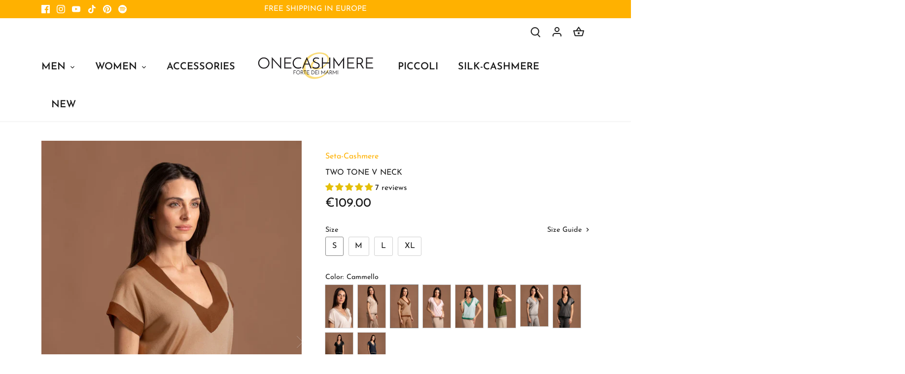

--- FILE ---
content_type: text/html; charset=utf-8
request_url: https://www.onecashmere.com/en-sp/products/t-shirt-scollo-v-elegante
body_size: 92129
content:
<!doctype html>
<html class="no-js" lang="en">
<head>
	<script id="pandectes-rules">   /* PANDECTES-GDPR: DO NOT MODIFY AUTO GENERATED CODE OF THIS SCRIPT */      window.PandectesSettings = {"store":{"id":41871343771,"plan":"basic","theme":"Canopy - BT copy","primaryLocale":"it","adminMode":false},"tsPublished":1710433667,"declaration":{"showPurpose":false,"showProvider":false,"showDateGenerated":true},"language":{"languageMode":"Single","fallbackLanguage":"it","languageDetection":"browser","languagesSupported":[]},"texts":{"managed":{"headerText":{"it":"Rispettiamo la tua privacy"},"consentText":{"it":"Questo sito web utilizza i nostri cookie e quelli di terzi per assicurarti la migliore esperienza."},"dismissButtonText":{"it":"Ok"},"linkText":{"it":"Scopri di più"},"imprintText":{"it":"Impronta"},"preferencesButtonText":{"it":"Preferenze"},"allowButtonText":{"it":"Accettare"},"denyButtonText":{"it":"Declino"},"leaveSiteButtonText":{"it":"Lascia questo sito"},"cookiePolicyText":{"it":"Gestione dei Cookie"},"preferencesPopupTitleText":{"it":"Gestire le preferenze di consenso"},"preferencesPopupIntroText":{"it":"Utilizziamo i cookie per ottimizzare la funzionalità del sito Web, analizzare le prestazioni e fornire un'esperienza personalizzata all'utente. Alcuni cookie sono essenziali per il funzionamento e il corretto funzionamento del sito web. Questi cookie non possono essere disabilitati. In questa finestra puoi gestire le tue preferenze sui cookie."},"preferencesPopupCloseButtonText":{"it":"Chiudere"},"preferencesPopupAcceptAllButtonText":{"it":"Accettare tutti"},"preferencesPopupRejectAllButtonText":{"it":"Rifiuta tutto"},"preferencesPopupSaveButtonText":{"it":"Salva preferenze"},"accessSectionTitleText":{"it":"Portabilità dei dati"},"accessSectionParagraphText":{"it":"Hai il diritto di poter accedere ai tuoi dati in qualsiasi momento."},"rectificationSectionTitleText":{"it":"Rettifica dei dati"},"rectificationSectionParagraphText":{"it":"Hai il diritto di richiedere l'aggiornamento dei tuoi dati ogni volta che lo ritieni opportuno."},"erasureSectionTitleText":{"it":"Diritto all'oblio"},"erasureSectionParagraphText":{"it":"Hai il diritto di chiedere la cancellazione di tutti i tuoi dati. Dopodiché, non sarai più in grado di accedere al tuo account."},"declIntroText":{"it":"Utilizziamo i cookie per ottimizzare la funzionalità del sito Web, analizzare le prestazioni e fornire un&#39;esperienza personalizzata all&#39;utente. Alcuni cookie sono essenziali per far funzionare e funzionare correttamente il sito web. Questi cookie non possono essere disabilitati. In questa finestra puoi gestire le tue preferenze sui cookie."}},"categories":{"strictlyNecessaryCookiesTitleText":{"it":"Cookie strettamente necessari"},"functionalityCookiesTitleText":{"it":"Cookie funzionali"},"performanceCookiesTitleText":{"it":"Cookie di prestazione"},"targetingCookiesTitleText":{"it":"Cookie mirati"},"unclassifiedCookiesTitleText":{"it":"Cookie non classificati"},"strictlyNecessaryCookiesDescriptionText":{"it":"Questi cookie sono essenziali per consentirti di spostarti all'interno del sito Web e utilizzare le sue funzionalità, come l'accesso alle aree sicure del sito Web. Il sito web non può funzionare correttamente senza questi cookie."},"functionalityCookiesDescriptionText":{"it":"Questi cookie consentono al sito di fornire funzionalità e personalizzazione avanzate. Possono essere impostati da noi o da fornitori di terze parti i cui servizi abbiamo aggiunto alle nostre pagine. Se non consenti questi cookie, alcuni o tutti questi servizi potrebbero non funzionare correttamente."},"performanceCookiesDescriptionText":{"it":"Questi cookie ci consentono di monitorare e migliorare le prestazioni del nostro sito web. Ad esempio, ci consentono di contare le visite, identificare le sorgenti di traffico e vedere quali parti del sito sono più popolari."},"targetingCookiesDescriptionText":{"it":"Questi cookie possono essere impostati attraverso il nostro sito dai nostri partner pubblicitari. Possono essere utilizzati da tali società per creare un profilo dei tuoi interessi e mostrarti annunci pertinenti su altri siti. Non memorizzano direttamente informazioni personali, ma si basano sull'identificazione univoca del browser e del dispositivo Internet. Se non consenti questi cookie, sperimenterai pubblicità meno mirata."},"unclassifiedCookiesDescriptionText":{"it":"I cookie non classificati sono cookie che stiamo classificando insieme ai fornitori di cookie individuali."}},"auto":{"declName":{"it":"Nome"},"declPath":{"it":"Il percorso"},"declType":{"it":"Tipo"},"declDomain":{"it":"Dominio"},"declPurpose":{"it":"Scopo"},"declProvider":{"it":"Fornitore"},"declRetention":{"it":"Ritenzione"},"declFirstParty":{"it":"Prima parte"},"declThirdParty":{"it":"Terzo"},"declSeconds":{"it":"secondi"},"declMinutes":{"it":"minuti"},"declHours":{"it":"ore"},"declDays":{"it":"giorni"},"declMonths":{"it":"mesi"},"declYears":{"it":"anni"},"declSession":{"it":"Sessione"},"cookiesDetailsText":{"it":"Dettagli sui cookie"},"preferencesPopupAlwaysAllowedText":{"it":"sempre permesso"},"submitButton":{"it":"Invia"},"submittingButton":{"it":"Invio in corso..."},"cancelButton":{"it":"Annulla"},"guestsSupportInfoText":{"it":"Effettua il login con il tuo account cliente per procedere ulteriormente."},"guestsSupportEmailPlaceholder":{"it":"Indirizzo email"},"guestsSupportEmailValidationError":{"it":"L'email non è valida"},"guestsSupportEmailSuccessTitle":{"it":"Grazie per la vostra richiesta"},"guestsSupportEmailFailureTitle":{"it":"Si è verificato un problema"},"guestsSupportEmailSuccessMessage":{"it":"Se sei registrato come cliente di questo negozio, riceverai presto un'e-mail con le istruzioni su come procedere."},"guestsSupportEmailFailureMessage":{"it":"La tua richiesta non è stata inviata. Riprova e se il problema persiste, contatta il proprietario del negozio per assistenza."},"confirmationSuccessTitle":{"it":"La tua richiesta è verificata"},"confirmationFailureTitle":{"it":"Si è verificato un problema"},"confirmationSuccessMessage":{"it":"Ti risponderemo presto in merito alla tua richiesta."},"confirmationFailureMessage":{"it":"La tua richiesta non è stata verificata. Riprova e se il problema persiste, contatta il proprietario del negozio per assistenza"},"consentSectionTitleText":{"it":"Il tuo consenso ai cookie"},"consentSectionNoConsentText":{"it":"Non hai acconsentito alla politica sui cookie di questo sito."},"consentSectionConsentedText":{"it":"Hai acconsentito alla politica sui cookie di questo sito web su"},"consentStatus":{"it":"Preferenza di consenso"},"consentDate":{"it":"Data del consenso"},"consentId":{"it":"ID di consenso"},"consentSectionChangeConsentActionText":{"it":"Modifica la preferenza per il consenso"},"accessSectionGDPRRequestsActionText":{"it":"Richieste dell'interessato"},"accessSectionAccountInfoActionText":{"it":"Dati personali"},"accessSectionOrdersRecordsActionText":{"it":"Ordini"},"accessSectionDownloadReportActionText":{"it":"Scarica tutto"},"rectificationCommentPlaceholder":{"it":"Descrivi cosa vuoi che venga aggiornato"},"rectificationCommentValidationError":{"it":"Il commento è obbligatorio"},"rectificationSectionEditAccountActionText":{"it":"Richiedi un aggiornamento"},"erasureSectionRequestDeletionActionText":{"it":"Richiedi la cancellazione dei dati personali"}}},"library":{"previewMode":false,"fadeInTimeout":0,"defaultBlocked":7,"showLink":true,"showImprintLink":false,"enabled":true,"cookie":{"name":"_pandectes_gdpr","expiryDays":365,"secure":true,"domain":""},"dismissOnScroll":false,"dismissOnWindowClick":false,"dismissOnTimeout":false,"palette":{"popup":{"background":"#EEEBEB","backgroundForCalculations":{"a":1,"b":235,"g":235,"r":238},"text":"#000000"},"button":{"background":"#FFBD00","backgroundForCalculations":{"a":1,"b":0,"g":189,"r":255},"text":"#000000","textForCalculation":{"a":1,"b":0,"g":0,"r":0},"border":"transparent"}},"content":{"href":"https://one-cashmere.myshopify.com/policies/privacy-policy","imprintHref":"/","close":"&#10005;","target":"","logo":"<img class=\"cc-banner-logo\" height=\"48\" width=\"48\" src=\"https://cdn.shopify.com/s/files/1/0418/7134/3771/t/36/assets/pandectes-logo.png?v=1687936884\" alt=\"ONECASHMERE\" />"},"window":"<div role=\"dialog\" aria-live=\"polite\" aria-label=\"cookieconsent\" aria-describedby=\"cookieconsent:desc\" id=\"pandectes-banner\" class=\"cc-window-wrapper cc-top-left-wrapper\"><div class=\"pd-cookie-banner-window cc-window {{classes}}\"><!--googleoff: all-->{{children}}<!--googleon: all--></div></div>","compliance":{"opt-both":"<div class=\"cc-compliance cc-highlight\">{{deny}}{{allow}}</div>"},"type":"opt-both","layouts":{"basic":"{{logo}}{{messagelink}}{{compliance}}{{close}}"},"position":"top-left","theme":"classic","revokable":false,"animateRevokable":false,"revokableReset":false,"revokableLogoUrl":"https://cdn.shopify.com/s/files/1/0418/7134/3771/t/36/assets/pandectes-reopen-logo.png?v=1687936885","revokablePlacement":"bottom-left","revokableMarginHorizontal":15,"revokableMarginVertical":15,"static":false,"autoAttach":true,"hasTransition":false,"blacklistPage":[""]},"geolocation":{"brOnly":false,"caOnly":false,"euOnly":true,"jpOnly":false,"thOnly":false,"canadaOnly":false,"globalVisibility":false},"dsr":{"guestsSupport":false,"accessSectionDownloadReportAuto":false},"banner":{"resetTs":1674208914,"extraCss":"        .cc-banner-logo {max-width: 24em!important;}    @media(min-width: 768px) {.cc-window.cc-floating{max-width: 24em!important;width: 24em!important;}}    .cc-message, .pd-cookie-banner-window .cc-header, .cc-logo {text-align: center}    .cc-window-wrapper{z-index: 2147483647;}    .cc-window{padding: 1px!important;z-index: 2147483647;font-size: 14px!important;font-family: inherit;}    .pd-cookie-banner-window .cc-header{font-size: 14px!important;font-family: inherit;}    .pd-cp-ui{font-family: inherit; background-color: #EEEBEB;color:#000000;}    button.pd-cp-btn, a.pd-cp-btn{background-color:#FFBD00;color:#000000!important;}    input + .pd-cp-preferences-slider{background-color: rgba(0, 0, 0, 0.3)}    .pd-cp-scrolling-section::-webkit-scrollbar{background-color: rgba(0, 0, 0, 0.3)}    input:checked + .pd-cp-preferences-slider{background-color: rgba(0, 0, 0, 1)}    .pd-cp-scrolling-section::-webkit-scrollbar-thumb {background-color: rgba(0, 0, 0, 1)}    .pd-cp-ui-close{color:#000000;}    .pd-cp-preferences-slider:before{background-color: #EEEBEB}    .pd-cp-title:before {border-color: #000000!important}    .pd-cp-preferences-slider{background-color:#000000}    .pd-cp-toggle{color:#000000!important}    @media(max-width:699px) {.pd-cp-ui-close-top svg {fill: #000000}}    .pd-cp-toggle:hover,.pd-cp-toggle:visited,.pd-cp-toggle:active{color:#000000!important}    .pd-cookie-banner-window {}  ","customJavascript":null,"showPoweredBy":false,"hybridStrict":false,"cookiesBlockedByDefault":"7","isActive":false,"implicitSavePreferences":false,"cookieIcon":false,"blockBots":false,"showCookiesDetails":true,"hasTransition":false,"blockingPage":false,"showOnlyLandingPage":false,"leaveSiteUrl":"https://www.google.com","linkRespectStoreLang":false},"cookies":{"0":[{"name":"keep_alive","domain":"www.onecashmere.com","path":"/","provider":"Shopify","firstParty":true,"retention":"30 minute(s)","expires":30,"unit":"declMinutes","purpose":{"it":"Used in connection with buyer localization."}},{"name":"secure_customer_sig","domain":"www.onecashmere.com","path":"/","provider":"Shopify","firstParty":true,"retention":"1 year(s)","expires":1,"unit":"declYears","purpose":{"it":"Used in connection with customer login."}},{"name":"localization","domain":"www.onecashmere.com","path":"/","provider":"Shopify","firstParty":true,"retention":"1 year(s)","expires":1,"unit":"declYears","purpose":{"it":"Shopify store localization"}},{"name":"cart_currency","domain":"www.onecashmere.com","path":"/","provider":"Shopify","firstParty":true,"retention":"14 day(s)","expires":14,"unit":"declDays","purpose":{"it":"Used in connection with shopping cart."}},{"name":"shopify_pay_redirect","domain":"www.onecashmere.com","path":"/","provider":"Shopify","firstParty":true,"retention":"60 minute(s)","expires":60,"unit":"declMinutes","purpose":{"it":"Used in connection with checkout."}},{"name":"cart","domain":"www.onecashmere.com","path":"/","provider":"Shopify","firstParty":true,"retention":"14 day(s)","expires":14,"unit":"declDays","purpose":{"it":"Used in connection with shopping cart."}},{"name":"cart_ts","domain":"www.onecashmere.com","path":"/","provider":"Shopify","firstParty":true,"retention":"14 day(s)","expires":14,"unit":"declDays","purpose":{"it":"Used in connection with checkout."}},{"name":"cart_sig","domain":"www.onecashmere.com","path":"/","provider":"Shopify","firstParty":true,"retention":"14 day(s)","expires":14,"unit":"declDays","purpose":{"it":"Used in connection with checkout."}},{"name":"cart_ver","domain":"www.onecashmere.com","path":"/","provider":"Shopify","firstParty":true,"retention":"14 day(s)","expires":14,"unit":"declDays","purpose":{"it":"Used in connection with shopping cart."}},{"name":"_secure_session_id","domain":"www.onecashmere.com","path":"/","provider":"Shopify","firstParty":true,"retention":"24 hour(s)","expires":24,"unit":"declHours","purpose":{"it":"Used in connection with navigation through a storefront."}}],"1":[{"name":"_orig_referrer","domain":".onecashmere.com","path":"/","provider":"Shopify","firstParty":true,"retention":"14 day(s)","expires":14,"unit":"declDays","purpose":{"it":"Tracks landing pages."}},{"name":"_landing_page","domain":".onecashmere.com","path":"/","provider":"Shopify","firstParty":true,"retention":"14 day(s)","expires":14,"unit":"declDays","purpose":{"it":"Tracks landing pages."}},{"name":"_y","domain":".onecashmere.com","path":"/","provider":"Shopify","firstParty":true,"retention":"1 year(s)","expires":1,"unit":"declYears","purpose":{"it":"Shopify analytics."}},{"name":"_s","domain":".onecashmere.com","path":"/","provider":"Shopify","firstParty":true,"retention":"30 minute(s)","expires":30,"unit":"declMinutes","purpose":{"it":"Shopify analytics."}},{"name":"_shopify_y","domain":".onecashmere.com","path":"/","provider":"Shopify","firstParty":true,"retention":"1 year(s)","expires":1,"unit":"declYears","purpose":{"it":"Shopify analytics."}},{"name":"_shopify_s","domain":".onecashmere.com","path":"/","provider":"Shopify","firstParty":true,"retention":"30 minute(s)","expires":30,"unit":"declMinutes","purpose":{"it":"Shopify analytics."}},{"name":"_shopify_sa_t","domain":".onecashmere.com","path":"/","provider":"Shopify","firstParty":true,"retention":"30 minute(s)","expires":30,"unit":"declMinutes","purpose":{"it":"Shopify analytics relating to marketing & referrals."}},{"name":"_shopify_sa_p","domain":".onecashmere.com","path":"/","provider":"Shopify","firstParty":true,"retention":"30 minute(s)","expires":30,"unit":"declMinutes","purpose":{"it":"Shopify analytics relating to marketing & referrals."}},{"name":"soundest-views","domain":".onecashmere.com","path":"/","provider":"Omnisend","firstParty":true,"retention":"Session","expires":-1674208988,"unit":"declSeconds","purpose":{"it":"Used to count number of pageview in a session."}}],"2":[{"name":"_clck","domain":".onecashmere.com","path":"/","provider":"Microsoft","firstParty":true,"retention":"1 year(s)","expires":1,"unit":"declYears","purpose":{"it":"Used by Microsoft Clarity to store a unique user ID."}},{"name":"_gid","domain":".onecashmere.com","path":"/","provider":"Google","firstParty":true,"retention":"24 hour(s)","expires":24,"unit":"declHours","purpose":{"it":"Cookie is placed by Google Analytics to count and track pageviews."}},{"name":"_gat","domain":".onecashmere.com","path":"/","provider":"Google","firstParty":true,"retention":"1 second(s)","expires":1,"unit":"declSeconds","purpose":{"it":"Cookie is placed by Google Analytics to filter requests from bots."}},{"name":"_ga_6SYBWWPKBT","domain":".onecashmere.com","path":"/","provider":"Google","firstParty":true,"retention":"1 year(s)","expires":1,"unit":"declYears","purpose":{"it":"Cookie is set by Google Analytics with unknown functionality"}},{"name":"_ga","domain":".onecashmere.com","path":"/","provider":"Google","firstParty":true,"retention":"1 year(s)","expires":1,"unit":"declYears","purpose":{"it":"Cookie is set by Google Analytics with unknown functionality"}},{"name":"_clsk","domain":".onecashmere.com","path":"/","provider":"Microsoft","firstParty":true,"retention":"24 hour(s)","expires":24,"unit":"declHours","purpose":{"it":"Used by Microsoft Clarity to store a unique user ID.\t"}}],"4":[{"name":"_gcl_au","domain":".onecashmere.com","path":"/","provider":"Google","firstParty":true,"retention":"90 day(s)","expires":90,"unit":"declDays","purpose":{"it":"Cookie is placed by Google Tag Manager to track conversions."}},{"name":"_fbp","domain":".onecashmere.com","path":"/","provider":"Facebook","firstParty":true,"retention":"90 day(s)","expires":90,"unit":"declDays","purpose":{"it":"Cookie is placed by Facebook to track visits across websites."}},{"name":"MUID","domain":".bing.com","path":"/","provider":"Microsoft","firstParty":true,"retention":"1 year(s)","expires":1,"unit":"declYears","purpose":{"it":"Cookie is placed by Microsoft to track visits across websites."}},{"name":"test_cookie","domain":".doubleclick.net","path":"/","provider":"Google","firstParty":true,"retention":"15 minute(s)","expires":15,"unit":"declMinutes","purpose":{"it":"To measure the visitors’ actions after they click through from an advert. Expires after each visit."}},{"name":"_pin_unauth","domain":".onecashmere.com","path":"/","provider":"Pinterest","firstParty":true,"retention":"1 year(s)","expires":1,"unit":"declYears","purpose":{"it":"Used to group actions for users who cannot be identified by Pinterest."}},{"name":"soundestID","domain":".onecashmere.com","path":"/","provider":"Omnisend","firstParty":true,"retention":"Session","expires":-1674208988,"unit":"declSeconds","purpose":{"it":"Used to identify an anonymous contact."}},{"name":"omnisendSessionID","domain":".onecashmere.com","path":"/","provider":"Omnisend","firstParty":true,"retention":"30 minute(s)","expires":30,"unit":"declMinutes","purpose":{"it":"Used to identify a session of an anonymous contact or a contact."}},{"name":"MUID","domain":".clarity.ms","path":"/","provider":"Microsoft","firstParty":true,"retention":"1 year(s)","expires":1,"unit":"declYears","purpose":{"it":"Cookie is placed by Microsoft to track visits across websites."}},{"name":"IDE","domain":".doubleclick.net","path":"/","provider":"Google","firstParty":true,"retention":"1 year(s)","expires":1,"unit":"declYears","purpose":{"it":"To measure the visitors’ actions after they click through from an advert. Expires after 1 year."}}],"8":[{"name":"_cmp_a","domain":".onecashmere.com","path":"/","provider":"Unknown","firstParty":true,"retention":"24 hour(s)","expires":24,"unit":"declHours","purpose":{"it":""}},{"name":"CLID","domain":"www.clarity.ms","path":"/","provider":"Unknown","firstParty":true,"retention":"1 year(s)","expires":1,"unit":"declYears","purpose":{"it":""}},{"name":"SRM_B","domain":".c.bing.com","path":"/","provider":"Unknown","firstParty":true,"retention":"1 year(s)","expires":1,"unit":"declYears","purpose":{"it":""}},{"name":"MR","domain":".c.bing.com","path":"/","provider":"Unknown","firstParty":true,"retention":"7 day(s)","expires":7,"unit":"declDays","purpose":{"it":""}},{"name":"SM","domain":".c.clarity.ms","path":"/","provider":"Unknown","firstParty":true,"retention":"Session","expires":-1674208988,"unit":"declSeconds","purpose":{"it":""}},{"name":"MR","domain":".c.clarity.ms","path":"/","provider":"Unknown","firstParty":true,"retention":"7 day(s)","expires":7,"unit":"declDays","purpose":{"it":""}},{"name":"ANONCHK","domain":".c.clarity.ms","path":"/","provider":"Unknown","firstParty":true,"retention":"10 minute(s)","expires":10,"unit":"declMinutes","purpose":{"it":""}},{"name":"page-views","domain":".onecashmere.com","path":"/","provider":"Unknown","firstParty":true,"retention":"Session","expires":-1674208988,"unit":"declSeconds","purpose":{"it":""}},{"name":"builderSessionId","domain":".onecashmere.com","path":"/","provider":"Unknown","firstParty":true,"retention":"30 minute(s)","expires":30,"unit":"declMinutes","purpose":{"it":""}}]},"blocker":{"isActive":false,"googleConsentMode":{"id":"","analyticsId":"","adwordsId":"","isActive":false,"adStorageCategory":4,"analyticsStorageCategory":2,"personalizationStorageCategory":1,"functionalityStorageCategory":1,"customEvent":false,"securityStorageCategory":0,"redactData":true,"urlPassthrough":false,"dataLayerProperty":"dataLayer","waitForUpdate":2000},"facebookPixel":{"id":"","isActive":false,"ldu":false},"rakuten":{"isActive":false,"cmp":false,"ccpa":false},"klaviyoIsActive":false,"gpcIsActive":false,"defaultBlocked":7,"patterns":{"whiteList":[],"blackList":{"1":[],"2":[],"4":[],"8":[]},"iframesWhiteList":[],"iframesBlackList":{"1":[],"2":[],"4":[],"8":[]},"beaconsWhiteList":[],"beaconsBlackList":{"1":[],"2":[],"4":[],"8":[]}}}}      !function(){"use strict";window.PandectesRules=window.PandectesRules||{},window.PandectesRules.manualBlacklist={1:[],2:[],4:[]},window.PandectesRules.blacklistedIFrames={1:[],2:[],4:[]},window.PandectesRules.blacklistedCss={1:[],2:[],4:[]},window.PandectesRules.blacklistedBeacons={1:[],2:[],4:[]};var e="javascript/blocked",t="_pandectes_gdpr";function n(e){return new RegExp(e.replace(/[/\\.+?$()]/g,"\\$&").replace("*","(.*)"))}var a=function(e){try{return JSON.parse(e)}catch(e){return!1}},r=function(e){var t=arguments.length>1&&void 0!==arguments[1]?arguments[1]:"log",n=new URLSearchParams(window.location.search);n.get("log")&&console[t]("PandectesRules: ".concat(e))};function o(e,t){var n=Object.keys(e);if(Object.getOwnPropertySymbols){var a=Object.getOwnPropertySymbols(e);t&&(a=a.filter((function(t){return Object.getOwnPropertyDescriptor(e,t).enumerable}))),n.push.apply(n,a)}return n}function i(e){for(var t=1;t<arguments.length;t++){var n=null!=arguments[t]?arguments[t]:{};t%2?o(Object(n),!0).forEach((function(t){c(e,t,n[t])})):Object.getOwnPropertyDescriptors?Object.defineProperties(e,Object.getOwnPropertyDescriptors(n)):o(Object(n)).forEach((function(t){Object.defineProperty(e,t,Object.getOwnPropertyDescriptor(n,t))}))}return e}function s(e){return s="function"==typeof Symbol&&"symbol"==typeof Symbol.iterator?function(e){return typeof e}:function(e){return e&&"function"==typeof Symbol&&e.constructor===Symbol&&e!==Symbol.prototype?"symbol":typeof e},s(e)}function c(e,t,n){return t in e?Object.defineProperty(e,t,{value:n,enumerable:!0,configurable:!0,writable:!0}):e[t]=n,e}function l(e,t){return function(e){if(Array.isArray(e))return e}(e)||function(e,t){var n=null==e?null:"undefined"!=typeof Symbol&&e[Symbol.iterator]||e["@@iterator"];if(null==n)return;var a,r,o=[],i=!0,s=!1;try{for(n=n.call(e);!(i=(a=n.next()).done)&&(o.push(a.value),!t||o.length!==t);i=!0);}catch(e){s=!0,r=e}finally{try{i||null==n.return||n.return()}finally{if(s)throw r}}return o}(e,t)||u(e,t)||function(){throw new TypeError("Invalid attempt to destructure non-iterable instance.\nIn order to be iterable, non-array objects must have a [Symbol.iterator]() method.")}()}function d(e){return function(e){if(Array.isArray(e))return f(e)}(e)||function(e){if("undefined"!=typeof Symbol&&null!=e[Symbol.iterator]||null!=e["@@iterator"])return Array.from(e)}(e)||u(e)||function(){throw new TypeError("Invalid attempt to spread non-iterable instance.\nIn order to be iterable, non-array objects must have a [Symbol.iterator]() method.")}()}function u(e,t){if(e){if("string"==typeof e)return f(e,t);var n=Object.prototype.toString.call(e).slice(8,-1);return"Object"===n&&e.constructor&&(n=e.constructor.name),"Map"===n||"Set"===n?Array.from(e):"Arguments"===n||/^(?:Ui|I)nt(?:8|16|32)(?:Clamped)?Array$/.test(n)?f(e,t):void 0}}function f(e,t){(null==t||t>e.length)&&(t=e.length);for(var n=0,a=new Array(t);n<t;n++)a[n]=e[n];return a}var p=window.PandectesRulesSettings||window.PandectesSettings,g=!(void 0===window.dataLayer||!Array.isArray(window.dataLayer)||!window.dataLayer.some((function(e){return"pandectes_full_scan"===e.event})));r("userAgent -> ".concat(window.navigator.userAgent.substring(0,50)));var y=function(){var e,n=arguments.length>0&&void 0!==arguments[0]?arguments[0]:t,r="; "+document.cookie,o=r.split("; "+n+"=");if(o.length<2)e={};else{var i=o.pop(),s=i.split(";");e=window.atob(s.shift())}var c=a(e);return!1!==c?c:e}(),h=p.banner.isActive,w=p.blocker,v=w.defaultBlocked,m=w.patterns,b=y&&null!==y.preferences&&void 0!==y.preferences?y.preferences:null,k=g?0:h?null===b?v:b:0,L={1:0==(1&k),2:0==(2&k),4:0==(4&k)},S=m.blackList,_=m.whiteList,P=m.iframesBlackList,A=m.iframesWhiteList,C=m.beaconsBlackList,E=m.beaconsWhiteList,B={blackList:[],whiteList:[],iframesBlackList:{1:[],2:[],4:[],8:[]},iframesWhiteList:[],beaconsBlackList:{1:[],2:[],4:[],8:[]},beaconsWhiteList:[]};[1,2,4].map((function(e){var t;L[e]||((t=B.blackList).push.apply(t,d(S[e].length?S[e].map(n):[])),B.iframesBlackList[e]=P[e].length?P[e].map(n):[],B.beaconsBlackList[e]=C[e].length?C[e].map(n):[])})),B.whiteList=_.length?_.map(n):[],B.iframesWhiteList=A.length?A.map(n):[],B.beaconsWhiteList=E.length?E.map(n):[];var I={scripts:[],iframes:{1:[],2:[],4:[]},beacons:{1:[],2:[],4:[]},css:{1:[],2:[],4:[]}},O=function(t,n){return t&&(!n||n!==e)&&(!B.blackList||B.blackList.some((function(e){return e.test(t)})))&&(!B.whiteList||B.whiteList.every((function(e){return!e.test(t)})))},j=function(e){var t=e.getAttribute("src");return B.blackList&&B.blackList.every((function(e){return!e.test(t)}))||B.whiteList&&B.whiteList.some((function(e){return e.test(t)}))},R=function(e,t){var n=B.iframesBlackList[t],a=B.iframesWhiteList;return e&&(!n||n.some((function(t){return t.test(e)})))&&(!a||a.every((function(t){return!t.test(e)})))},T=function(e,t){var n=B.beaconsBlackList[t],a=B.beaconsWhiteList;return e&&(!n||n.some((function(t){return t.test(e)})))&&(!a||a.every((function(t){return!t.test(e)})))},x=new MutationObserver((function(e){for(var t=0;t<e.length;t++)for(var n=e[t].addedNodes,a=0;a<n.length;a++){var r=n[a],o=r.dataset&&r.dataset.cookiecategory;if(1===r.nodeType&&"LINK"===r.tagName){var i=r.dataset&&r.dataset.href;if(i&&o)switch(o){case"functionality":case"C0001":I.css[1].push(i);break;case"performance":case"C0002":I.css[2].push(i);break;case"targeting":case"C0003":I.css[4].push(i)}}}})),N=new MutationObserver((function(t){for(var n=0;n<t.length;n++)for(var a=t[n].addedNodes,r=function(t){var n=a[t],r=n.src||n.dataset&&n.dataset.src,o=n.dataset&&n.dataset.cookiecategory;if(1===n.nodeType&&"IFRAME"===n.tagName){if(r){var i=!1;R(r,1)||"functionality"===o||"C0001"===o?(i=!0,I.iframes[1].push(r)):R(r,2)||"performance"===o||"C0002"===o?(i=!0,I.iframes[2].push(r)):(R(r,4)||"targeting"===o||"C0003"===o)&&(i=!0,I.iframes[4].push(r)),i&&(n.removeAttribute("src"),n.setAttribute("data-src",r))}}else if(1===n.nodeType&&"IMG"===n.tagName){if(r){var s=!1;T(r,1)?(s=!0,I.beacons[1].push(r)):T(r,2)?(s=!0,I.beacons[2].push(r)):T(r,4)&&(s=!0,I.beacons[4].push(r)),s&&(n.removeAttribute("src"),n.setAttribute("data-src",r))}}else if(1===n.nodeType&&"LINK"===n.tagName){var c=n.dataset&&n.dataset.href;if(c&&o)switch(o){case"functionality":case"C0001":I.css[1].push(c);break;case"performance":case"C0002":I.css[2].push(c);break;case"targeting":case"C0003":I.css[4].push(c)}}else if(1===n.nodeType&&"SCRIPT"===n.tagName){var l=n.type,d=!1;if(O(r,l))d=!0;else if(r&&o)switch(o){case"functionality":case"C0001":d=!0,window.PandectesRules.manualBlacklist[1].push(r);break;case"performance":case"C0002":d=!0,window.PandectesRules.manualBlacklist[2].push(r);break;case"targeting":case"C0003":d=!0,window.PandectesRules.manualBlacklist[4].push(r)}if(d){I.scripts.push([n,l]),n.type=e;n.addEventListener("beforescriptexecute",(function t(a){n.getAttribute("type")===e&&a.preventDefault(),n.removeEventListener("beforescriptexecute",t)})),n.parentElement&&n.parentElement.removeChild(n)}}},o=0;o<a.length;o++)r(o)})),D=document.createElement,M={src:Object.getOwnPropertyDescriptor(HTMLScriptElement.prototype,"src"),type:Object.getOwnPropertyDescriptor(HTMLScriptElement.prototype,"type")};window.PandectesRules.unblockCss=function(e){var t=I.css[e]||[];t.length&&r("Unblocking CSS for ".concat(e)),t.forEach((function(e){var t=document.querySelector('link[data-href^="'.concat(e,'"]'));t.removeAttribute("data-href"),t.href=e})),I.css[e]=[]},window.PandectesRules.unblockIFrames=function(e){var t=I.iframes[e]||[];t.length&&r("Unblocking IFrames for ".concat(e)),B.iframesBlackList[e]=[],t.forEach((function(e){var t=document.querySelector('iframe[data-src^="'.concat(e,'"]'));t.removeAttribute("data-src"),t.src=e})),I.iframes[e]=[]},window.PandectesRules.unblockBeacons=function(e){var t=I.beacons[e]||[];t.length&&r("Unblocking Beacons for ".concat(e)),B.beaconsBlackList[e]=[],t.forEach((function(e){var t=document.querySelector('img[data-src^="'.concat(e,'"]'));t.removeAttribute("data-src"),t.src=e})),I.beacons[e]=[]},window.PandectesRules.unblockInlineScripts=function(e){var t=1===e?"functionality":2===e?"performance":"targeting";document.querySelectorAll('script[type="javascript/blocked"][data-cookiecategory="'.concat(t,'"]')).forEach((function(e){var t=e.textContent;e.parentNode.removeChild(e);var n=document.createElement("script");n.type="text/javascript",n.textContent=t,document.body.appendChild(n)}))},window.PandectesRules.unblock=function(t){t.length<1?(B.blackList=[],B.whiteList=[],B.iframesBlackList=[],B.iframesWhiteList=[]):(B.blackList&&(B.blackList=B.blackList.filter((function(e){return t.every((function(t){return"string"==typeof t?!e.test(t):t instanceof RegExp?e.toString()!==t.toString():void 0}))}))),B.whiteList&&(B.whiteList=[].concat(d(B.whiteList),d(t.map((function(e){if("string"==typeof e){var t=".*"+n(e)+".*";if(B.whiteList.every((function(e){return e.toString()!==t.toString()})))return new RegExp(t)}else if(e instanceof RegExp&&B.whiteList.every((function(t){return t.toString()!==e.toString()})))return e;return null})).filter(Boolean)))));for(var a=document.querySelectorAll('script[type="'.concat(e,'"]')),o=0;o<a.length;o++){var i=a[o];j(i)&&(I.scripts.push([i,"application/javascript"]),i.parentElement.removeChild(i))}var s=0;d(I.scripts).forEach((function(e,t){var n=l(e,2),a=n[0],r=n[1];if(j(a)){for(var o=document.createElement("script"),i=0;i<a.attributes.length;i++){var c=a.attributes[i];"src"!==c.name&&"type"!==c.name&&o.setAttribute(c.name,a.attributes[i].value)}o.setAttribute("src",a.src),o.setAttribute("type",r||"application/javascript"),document.head.appendChild(o),I.scripts.splice(t-s,1),s++}})),0==B.blackList.length&&0===B.iframesBlackList[1].length&&0===B.iframesBlackList[2].length&&0===B.iframesBlackList[4].length&&0===B.beaconsBlackList[1].length&&0===B.beaconsBlackList[2].length&&0===B.beaconsBlackList[4].length&&(r("Disconnecting observers"),N.disconnect(),x.disconnect())};var z,W,F=p.store.adminMode,U=p.blocker,q=U.defaultBlocked;z=function(){!function(){var e=window.Shopify.trackingConsent;if(!1!==e.shouldShowBanner()||null!==b||7!==q)try{var t=F&&!(window.Shopify&&window.Shopify.AdminBarInjector),n={preferences:0==(1&k)||g||t,analytics:0==(2&k)||g||t,marketing:0==(4&k)||g||t};e.firstPartyMarketingAllowed()===n.marketing&&e.analyticsProcessingAllowed()===n.analytics&&e.preferencesProcessingAllowed()===n.preferences||e.setTrackingConsent(n,(function(e){e&&e.error?r("Shopify.customerPrivacy API - failed to setTrackingConsent"):r("Shopify.customerPrivacy API - setTrackingConsent(".concat(JSON.stringify(n),")"))}))}catch(e){r("Shopify.customerPrivacy API - exception")}}(),function(){var e=window.Shopify.trackingConsent,t=e.currentVisitorConsent();if(U.gpcIsActive&&"CCPA"===e.getRegulation()&&"no"===t.gpc&&"yes"!==t.sale_of_data){var n={sale_of_data:!1};e.setTrackingConsent(n,(function(e){e&&e.error?r("Shopify.customerPrivacy API - failed to setTrackingConsent({".concat(JSON.stringify(n),")")):r("Shopify.customerPrivacy API - setTrackingConsent(".concat(JSON.stringify(n),")"))}))}}()},W=null,window.Shopify&&window.Shopify.loadFeatures&&window.Shopify.trackingConsent?z():W=setInterval((function(){window.Shopify&&window.Shopify.loadFeatures&&(clearInterval(W),window.Shopify.loadFeatures([{name:"consent-tracking-api",version:"0.1"}],(function(e){e?r("Shopify.customerPrivacy API - failed to load"):(r("Shopify.customerPrivacy API - loaded"),r("Shopify.customerPrivacy.shouldShowBanner() -> "+window.Shopify.trackingConsent.shouldShowBanner()),z())})))}),10);var V=p.banner.isActive,J=p.blocker.googleConsentMode,H=J.isActive,$=J.customEvent,G=J.id,K=void 0===G?"":G,Y=J.analyticsId,Q=void 0===Y?"":Y,X=J.adwordsId,Z=void 0===X?"":X,ee=J.redactData,te=J.urlPassthrough,ne=J.adStorageCategory,ae=J.analyticsStorageCategory,re=J.functionalityStorageCategory,oe=J.personalizationStorageCategory,ie=J.securityStorageCategory,se=J.dataLayerProperty,ce=void 0===se?"dataLayer":se,le=J.waitForUpdate,de=void 0===le?2e3:le;function ue(){window[ce].push(arguments)}window[ce]=window[ce]||[];var fe,pe,ge={hasInitialized:!1,hasSentPageView:!1,ads_data_redaction:!1,url_passthrough:!1,data_layer_property:"dataLayer",storage:{ad_storage:"granted",ad_user_data:"granted",ad_personalization:"granted",analytics_storage:"granted",functionality_storage:"granted",personalization_storage:"granted",security_storage:"granted",wait_for_update:2e3}};if(V&&H){var ye=0==(k&ne)?"granted":"denied",he=0==(k&ae)?"granted":"denied",we=0==(k&re)?"granted":"denied",ve=0==(k&oe)?"granted":"denied",me=0==(k&ie)?"granted":"denied";if(ge.hasInitialized=!0,ge.ads_data_redaction="denied"===ye&&ee,ge.url_passthrough=te,ge.storage.ad_storage=ye,ge.storage.ad_user_data=ye,ge.storage.ad_personalization=ye,ge.storage.analytics_storage=he,ge.storage.functionality_storage=we,ge.storage.personalization_storage=ve,ge.storage.security_storage=me,ge.storage.wait_for_update="denied"===he||"denied"===ye?de:2e3,ge.data_layer_property=ce||"dataLayer",ge.ads_data_redaction&&ue("set","ads_data_redaction",ge.ads_data_redaction),ge.url_passthrough&&ue("set","url_passthrough",ge.url_passthrough),console.log("Pandectes: Google Consent Mode (Advanced/V2)"),ue("consent","default",ge.storage),(K.length||Q.length||Z.length)&&(window[ge.data_layer_property].push({"pandectes.start":(new Date).getTime(),event:"pandectes-rules.min.js"}),(Q.length||Z.length)&&ue("js",new Date)),K.length){window[ge.data_layer_property].push({"gtm.start":(new Date).getTime(),event:"gtm.js"});var be=document.createElement("script"),ke="dataLayer"!==ge.data_layer_property?"&l=".concat(ge.data_layer_property):"";be.async=!0,be.src="https://www.googletagmanager.com/gtm.js?id=".concat(K).concat(ke),document.head.appendChild(be)}if(Q.length){var Le=document.createElement("script");Le.async=!0,Le.src="https://www.googletagmanager.com/gtag/js?id=".concat(Q),document.head.appendChild(Le),ue("config",Q,{send_page_view:!1})}if(Z.length){var Se=document.createElement("script");Se.async=!0,Se.src="https://www.googletagmanager.com/gtag/js?id=".concat(Z),document.head.appendChild(Se),ue("config",Z)}window[ce].push=function(){for(var e=arguments.length,t=new Array(e),n=0;n<e;n++)t[n]=arguments[n];if(t&&t[0]){var a=t[0][0],r=t[0][1],o=t[0][2];if("consent"!==a||"default"!==r&&"update"!==r){if("config"===a){if(r===Q||r===Z)return}else if("event"===a&&"page_view"===r){if(!1!==ge.hasSentPageView)return;ge.hasSentPageView=!0}}else if(o&&"object"===s(o)&&4===Object.values(o).length&&o.ad_storage&&o.analytics_storage&&o.ad_user_data&&o.ad_personalization)return}return Array.prototype.push.apply(this,t)}}V&&$&&(pe=7===(fe=k)?"deny":0===fe?"allow":"mixed",window[ce].push({event:"Pandectes_Consent_Update",pandectes_status:pe,pandectes_categories:{C0000:"allow",C0001:L[1]?"allow":"deny",C0002:L[2]?"allow":"deny",C0003:L[4]?"allow":"deny"}}),r("PandectesCustomEvent pushed to the dataLayer"));var _e=p.blocker,Pe=_e.klaviyoIsActive,Ae=_e.googleConsentMode.adStorageCategory;Pe&&window.addEventListener("PandectesEvent_OnConsent",(function(e){var t=e.detail.preferences;if(null!=t){var n=0==(t&Ae)?"granted":"denied";void 0!==window.klaviyo&&window.klaviyo.isIdentified()&&window.klaviyo.push(["identify",{ad_personalization:n,ad_user_data:n}])}})),p.banner.revokableTrigger&&window.addEventListener("PandectesEvent_OnInitialize",(function(){document.querySelectorAll('[href*="#reopenBanner"]').forEach((function(e){e.onclick=function(e){e.preventDefault(),window.Pandectes.fn.revokeConsent()}}))})),window.PandectesRules.gcm=ge;var Ce=p.banner.isActive,Ee=p.blocker.isActive;r("Blocker -> "+(Ee?"Active":"Inactive")),r("Banner -> "+(Ce?"Active":"Inactive")),r("ActualPrefs -> "+k);var Be=null===b&&/\/checkouts\//.test(window.location.pathname);0!==k&&!1===g&&Ee&&!Be?(r("Blocker will execute"),document.createElement=function(){for(var t=arguments.length,n=new Array(t),a=0;a<t;a++)n[a]=arguments[a];if("script"!==n[0].toLowerCase())return D.bind?D.bind(document).apply(void 0,n):D;var r=D.bind(document).apply(void 0,n);try{Object.defineProperties(r,{src:i(i({},M.src),{},{set:function(t){O(t,r.type)&&M.type.set.call(this,e),M.src.set.call(this,t)}}),type:i(i({},M.type),{},{get:function(){var t=M.type.get.call(this);return t===e||O(this.src,t)?null:t},set:function(t){var n=O(r.src,r.type)?e:t;M.type.set.call(this,n)}})}),r.setAttribute=function(t,n){if("type"===t){var a=O(r.src,r.type)?e:n;M.type.set.call(r,a)}else"src"===t?(O(n,r.type)&&M.type.set.call(r,e),M.src.set.call(r,n)):HTMLScriptElement.prototype.setAttribute.call(r,t,n)}}catch(e){console.warn("Yett: unable to prevent script execution for script src ",r.src,".\n",'A likely cause would be because you are using a third-party browser extension that monkey patches the "document.createElement" function.')}return r},N.observe(document.documentElement,{childList:!0,subtree:!0}),x.observe(document.documentElement,{childList:!0,subtree:!0})):r("Blocker will not execute")}();
</script>
	
	
	
	
	
	
  <!-- Canopy 4.3.1 -->

  <meta charset="utf-8" />
<meta name="viewport" content="width=device-width,initial-scale=1.0" />
<meta http-equiv="X-UA-Compatible" content="IE=edge">

<link rel="preconnect" href="https://cdn.shopify.com" crossorigin>
<link rel="preconnect" href="https://fonts.shopify.com" crossorigin>
<link rel="preconnect" href="https://monorail-edge.shopifysvc.com"><link rel="preload" as="font" href="//www.onecashmere.com/cdn/fonts/josefin_sans/josefinsans_n4.70f7efd699799949e6d9f99bc20843a2c86a2e0f.woff2" type="font/woff2" crossorigin><link rel="preload" as="font" href="//www.onecashmere.com/cdn/fonts/josefin_sans/josefinsans_n6.afe095792949c54ae236c64ec95a9caea4be35d6.woff2" type="font/woff2" crossorigin><link rel="preload" as="font" href="//www.onecashmere.com/cdn/fonts/josefin_sans/josefinsans_n4.70f7efd699799949e6d9f99bc20843a2c86a2e0f.woff2" type="font/woff2" crossorigin><link rel="preload" as="font" href="//www.onecashmere.com/cdn/fonts/josefin_sans/josefinsans_n6.afe095792949c54ae236c64ec95a9caea4be35d6.woff2" type="font/woff2" crossorigin><link rel="preload" href="//www.onecashmere.com/cdn/shop/t/36/assets/vendor.min.js?v=137803223016851922661681498860" as="script">
<link rel="preload" href="//www.onecashmere.com/cdn/shop/t/36/assets/theme.js?v=169046406616863261251689668101" as="script"><link rel="canonical" href="https://www.onecashmere.com/en-sp/products/t-shirt-scollo-v-elegante" /><link rel="icon" href="//www.onecashmere.com/cdn/shop/files/favicon.jpg?crop=center&height=48&v=1614318837&width=48" type="image/jpg"><meta name="description" content="Elevate your style with our refined design T-shirt, featuring a V-neck design with an elegant single-thread English rib trim in a contrasting color. This fine detail in the neckline, sleeve lap and knit bottom gives the garment a distinctive touch of elegance and modernity. The soft silhouette adds a touch of comfort w">

  <meta name="theme-color" content="#ffb100">

  <title>
    Two Tone V Neck &ndash; ONECASHMERE
  </title>

  <meta property="og:site_name" content="ONECASHMERE">
<meta property="og:url" content="https://www.onecashmere.com/en-sp/products/t-shirt-scollo-v-elegante">
<meta property="og:title" content="Two Tone V Neck">
<meta property="og:type" content="product">
<meta property="og:description" content="Elevate your style with our refined design T-shirt, featuring a V-neck design with an elegant single-thread English rib trim in a contrasting color. This fine detail in the neckline, sleeve lap and knit bottom gives the garment a distinctive touch of elegance and modernity. The soft silhouette adds a touch of comfort w"><meta property="og:image" content="http://www.onecashmere.com/cdn/shop/files/t-shirt-scollo-v-elegante-avorio_1200x1200.jpg?v=1751627578">
  <meta property="og:image:secure_url" content="https://www.onecashmere.com/cdn/shop/files/t-shirt-scollo-v-elegante-avorio_1200x1200.jpg?v=1751627578">
  <meta property="og:image:width" content="774">
  <meta property="og:image:height" content="1200"><meta property="og:price:amount" content="109.00">
  <meta property="og:price:currency" content="EUR"><meta name="twitter:card" content="summary_large_image">
<meta name="twitter:title" content="Two Tone V Neck">
<meta name="twitter:description" content="Elevate your style with our refined design T-shirt, featuring a V-neck design with an elegant single-thread English rib trim in a contrasting color. This fine detail in the neckline, sleeve lap and knit bottom gives the garment a distinctive touch of elegance and modernity. The soft silhouette adds a touch of comfort w">

<style>
    @font-face {
  font-family: "Josefin Sans";
  font-weight: 400;
  font-style: normal;
  font-display: fallback;
  src: url("//www.onecashmere.com/cdn/fonts/josefin_sans/josefinsans_n4.70f7efd699799949e6d9f99bc20843a2c86a2e0f.woff2") format("woff2"),
       url("//www.onecashmere.com/cdn/fonts/josefin_sans/josefinsans_n4.35d308a1bdf56e5556bc2ac79702c721e4e2e983.woff") format("woff");
}

    @font-face {
  font-family: "Josefin Sans";
  font-weight: 700;
  font-style: normal;
  font-display: fallback;
  src: url("//www.onecashmere.com/cdn/fonts/josefin_sans/josefinsans_n7.4edc746dce14b53e39df223fba72d5f37c3d525d.woff2") format("woff2"),
       url("//www.onecashmere.com/cdn/fonts/josefin_sans/josefinsans_n7.051568b12ab464ee8f0241094cdd7a1c80fbd08d.woff") format("woff");
}

    @font-face {
  font-family: "Josefin Sans";
  font-weight: 500;
  font-style: normal;
  font-display: fallback;
  src: url("//www.onecashmere.com/cdn/fonts/josefin_sans/josefinsans_n5.72427d78743bbf3591b498f66ad0f8361904dc4d.woff2") format("woff2"),
       url("//www.onecashmere.com/cdn/fonts/josefin_sans/josefinsans_n5.15e133f4dfd3ea9ee7de5283759b87e9708721ae.woff") format("woff");
}

    @font-face {
  font-family: "Josefin Sans";
  font-weight: 400;
  font-style: italic;
  font-display: fallback;
  src: url("//www.onecashmere.com/cdn/fonts/josefin_sans/josefinsans_i4.a2ba85bff59cf18a6ad90c24fe1808ddb8ce1343.woff2") format("woff2"),
       url("//www.onecashmere.com/cdn/fonts/josefin_sans/josefinsans_i4.2dba61e1d135ab449e8e134ba633cf0d31863cc4.woff") format("woff");
}

    @font-face {
  font-family: "Josefin Sans";
  font-weight: 700;
  font-style: italic;
  font-display: fallback;
  src: url("//www.onecashmere.com/cdn/fonts/josefin_sans/josefinsans_i7.733dd5c50cdd7b706d9ec731b4016d1edd55db5e.woff2") format("woff2"),
       url("//www.onecashmere.com/cdn/fonts/josefin_sans/josefinsans_i7.094ef86ca8f6eafea52b87b4f09feefb278e539d.woff") format("woff");
}

    @font-face {
  font-family: "Josefin Sans";
  font-weight: 400;
  font-style: normal;
  font-display: fallback;
  src: url("//www.onecashmere.com/cdn/fonts/josefin_sans/josefinsans_n4.70f7efd699799949e6d9f99bc20843a2c86a2e0f.woff2") format("woff2"),
       url("//www.onecashmere.com/cdn/fonts/josefin_sans/josefinsans_n4.35d308a1bdf56e5556bc2ac79702c721e4e2e983.woff") format("woff");
}

    @font-face {
  font-family: "Josefin Sans";
  font-weight: 600;
  font-style: normal;
  font-display: fallback;
  src: url("//www.onecashmere.com/cdn/fonts/josefin_sans/josefinsans_n6.afe095792949c54ae236c64ec95a9caea4be35d6.woff2") format("woff2"),
       url("//www.onecashmere.com/cdn/fonts/josefin_sans/josefinsans_n6.0ea222c12f299e43fa61b9245ec23b623ebeb1e9.woff") format("woff");
}

    @font-face {
  font-family: "Josefin Sans";
  font-weight: 600;
  font-style: normal;
  font-display: fallback;
  src: url("//www.onecashmere.com/cdn/fonts/josefin_sans/josefinsans_n6.afe095792949c54ae236c64ec95a9caea4be35d6.woff2") format("woff2"),
       url("//www.onecashmere.com/cdn/fonts/josefin_sans/josefinsans_n6.0ea222c12f299e43fa61b9245ec23b623ebeb1e9.woff") format("woff");
}

    @font-face {
  font-family: "Josefin Sans";
  font-weight: 600;
  font-style: normal;
  font-display: fallback;
  src: url("//www.onecashmere.com/cdn/fonts/josefin_sans/josefinsans_n6.afe095792949c54ae236c64ec95a9caea4be35d6.woff2") format("woff2"),
       url("//www.onecashmere.com/cdn/fonts/josefin_sans/josefinsans_n6.0ea222c12f299e43fa61b9245ec23b623ebeb1e9.woff") format("woff");
}

  </style>

  <link href="//www.onecashmere.com/cdn/shop/t/36/assets/styles.css?v=39075964116914710051737976784" rel="stylesheet" type="text/css" media="all" />

  <script>
    document.documentElement.className = document.documentElement.className.replace('no-js', 'js');
    window.theme = window.theme || {};
    
    theme.money_format_with_code_preference = "\u003cspan class='money'\u003e€{{amount}}\u003c\/span\u003e";
    
    theme.money_format = "\u003cspan class='money'\u003e€{{amount}}\u003c\/span\u003e";
    theme.customerIsLoggedIn = false;

    
      theme.shippingCalcMoneyFormat = "\u003cspan class='money'\u003e€{{amount}} EUR\u003c\/span\u003e";
    

    theme.strings = {
      previous: "Previous",
      next: "Next",
      close: "Close",
      addressError: "Error looking up that address",
      addressNoResults: "No results for that address",
      addressQueryLimit: "You have exceeded the Google API usage limit. Consider upgrading to a \u003ca href=\"https:\/\/developers.google.com\/maps\/premium\/usage-limits\"\u003ePremium Plan\u003c\/a\u003e.",
      authError: "There was a problem authenticating your Google Maps API Key.",
      shippingCalcSubmitButton: "Calculate shipping",
      shippingCalcSubmitButtonDisabled: "Calculating...",
      infiniteScrollCollectionLoading: "Loading more items...",
      infiniteScrollCollectionFinishedMsg : "No more items",
      infiniteScrollBlogLoading: "Loading more articles...",
      infiniteScrollBlogFinishedMsg : "No more articles",
      blogsShowTags: "Show tags",
      priceNonExistent: "Unavailable",
      buttonDefault: "Add to cart",
      buttonNoStock: "Out of stock",
      buttonNoVariant: "Unavailable",
      unitPriceSeparator: " \/ ",
      onlyXLeft: "[[ quantity ]] in stock",
      productAddingToCart: "Adding",
      productAddedToCart: "Added",
      quickbuyAdded: "Added to cart",
      cartSummary: "View cart",
      cartContinue: "Continue shopping",
      colorBoxPrevious: "Previous",
      colorBoxNext: "Next",
      colorBoxClose: "Close",
      imageSlider: "Image slider",
      confirmEmptyCart: "Are you sure you want to empty your cart?",
      inYourCart: "In your cart",
      removeFromCart: "Remove from cart",
      clearAll: "Clear all",
      layout_live_search_see_all: "See all results",
      general_quick_search_pages: "Pages",
      general_quick_search_no_results: "Sorry, we couldn\u0026#39;t find any results",
      products_labels_sold_out: "Sold Out",
      products_labels_sale: "Sale",
      maximumQuantity: "You can only have [quantity] in your cart",
      fullDetails: "Full details",
      cartConfirmRemove: "Are you sure you want to remove this item?"
    };

    theme.routes = {
      root_url: '/en-sp',
      account_url: '/en-sp/account',
      account_login_url: 'https://www.onecashmere.com/customer_authentication/redirect?locale=en&region_country=ES',
      account_logout_url: '/en-sp/account/logout',
      account_recover_url: '/en-sp/account/recover',
      account_register_url: 'https://shopify.com/41871343771/account?locale=en',
      account_addresses_url: '/en-sp/account/addresses',
      collections_url: '/en-sp/collections',
      all_products_collection_url: '/en-sp/collections/all',
      search_url: '/en-sp/search',
      cart_url: '/en-sp/cart',
      cart_add_url: '/en-sp/cart/add',
      cart_change_url: '/en-sp/cart/change',
      cart_clear_url: '/en-sp/cart/clear'
    };

    theme.scripts = {
      masonry: "\/\/www.onecashmere.com\/cdn\/shop\/t\/36\/assets\/masonry.v3.2.2.min.js?v=70136629540791627221681498860",
      jqueryInfiniteScroll: "\/\/www.onecashmere.com\/cdn\/shop\/t\/36\/assets\/jquery.infinitescroll.2.1.0.min.js?v=162864979201917639991681498860",
      underscore: "\/\/cdnjs.cloudflare.com\/ajax\/libs\/underscore.js\/1.6.0\/underscore-min.js",
      shopifyCommon: "\/\/www.onecashmere.com\/cdn\/shopifycloud\/storefront\/assets\/themes_support\/shopify_common-5f594365.js",
      jqueryCart: "\/\/www.onecashmere.com\/cdn\/shop\/t\/36\/assets\/shipping-calculator.v1.0.min.js?v=28654087271810100421681498860"
    };

    theme.settings = {
      cartType: "drawer-dynamic",
      openCartDrawerOnMob: true,
      quickBuyType: "in-page",
      superscriptDecimals: false,
      currencyCodeEnabled: false
    }
  </script><script>window.performance && window.performance.mark && window.performance.mark('shopify.content_for_header.start');</script><meta name="google-site-verification" content="XAnAGyIC0qmwmMA9CEwWjjDOEs151bp_Fbi4UiIHlHM">
<meta id="shopify-digital-wallet" name="shopify-digital-wallet" content="/41871343771/digital_wallets/dialog">
<meta name="shopify-checkout-api-token" content="2471068d67ffbb7b92aa8e82056b209d">
<meta id="in-context-paypal-metadata" data-shop-id="41871343771" data-venmo-supported="false" data-environment="production" data-locale="en_US" data-paypal-v4="true" data-currency="EUR">
<link rel="alternate" hreflang="x-default" href="https://www.onecashmere.com/products/t-shirt-scollo-v-elegante">
<link rel="alternate" hreflang="it" href="https://www.onecashmere.com/products/t-shirt-scollo-v-elegante">
<link rel="alternate" hreflang="en" href="https://www.onecashmere.com/en/products/t-shirt-scollo-v-elegante">
<link rel="alternate" hreflang="en-AC" href="https://www.onecashmere.com/en-in/products/t-shirt-scollo-v-elegante">
<link rel="alternate" hreflang="en-AE" href="https://www.onecashmere.com/en-in/products/t-shirt-scollo-v-elegante">
<link rel="alternate" hreflang="en-AF" href="https://www.onecashmere.com/en-in/products/t-shirt-scollo-v-elegante">
<link rel="alternate" hreflang="en-AG" href="https://www.onecashmere.com/en-in/products/t-shirt-scollo-v-elegante">
<link rel="alternate" hreflang="en-AI" href="https://www.onecashmere.com/en-in/products/t-shirt-scollo-v-elegante">
<link rel="alternate" hreflang="en-AL" href="https://www.onecashmere.com/en-in/products/t-shirt-scollo-v-elegante">
<link rel="alternate" hreflang="en-AM" href="https://www.onecashmere.com/en-in/products/t-shirt-scollo-v-elegante">
<link rel="alternate" hreflang="en-AO" href="https://www.onecashmere.com/en-in/products/t-shirt-scollo-v-elegante">
<link rel="alternate" hreflang="en-AR" href="https://www.onecashmere.com/en-in/products/t-shirt-scollo-v-elegante">
<link rel="alternate" hreflang="en-AU" href="https://www.onecashmere.com/en-in/products/t-shirt-scollo-v-elegante">
<link rel="alternate" hreflang="en-AW" href="https://www.onecashmere.com/en-in/products/t-shirt-scollo-v-elegante">
<link rel="alternate" hreflang="en-AX" href="https://www.onecashmere.com/en-in/products/t-shirt-scollo-v-elegante">
<link rel="alternate" hreflang="en-AZ" href="https://www.onecashmere.com/en-in/products/t-shirt-scollo-v-elegante">
<link rel="alternate" hreflang="en-BA" href="https://www.onecashmere.com/en-in/products/t-shirt-scollo-v-elegante">
<link rel="alternate" hreflang="en-BB" href="https://www.onecashmere.com/en-in/products/t-shirt-scollo-v-elegante">
<link rel="alternate" hreflang="en-BD" href="https://www.onecashmere.com/en-in/products/t-shirt-scollo-v-elegante">
<link rel="alternate" hreflang="en-BF" href="https://www.onecashmere.com/en-in/products/t-shirt-scollo-v-elegante">
<link rel="alternate" hreflang="en-BH" href="https://www.onecashmere.com/en-in/products/t-shirt-scollo-v-elegante">
<link rel="alternate" hreflang="en-BI" href="https://www.onecashmere.com/en-in/products/t-shirt-scollo-v-elegante">
<link rel="alternate" hreflang="en-BJ" href="https://www.onecashmere.com/en-in/products/t-shirt-scollo-v-elegante">
<link rel="alternate" hreflang="en-BL" href="https://www.onecashmere.com/en-in/products/t-shirt-scollo-v-elegante">
<link rel="alternate" hreflang="en-BM" href="https://www.onecashmere.com/en-in/products/t-shirt-scollo-v-elegante">
<link rel="alternate" hreflang="en-BN" href="https://www.onecashmere.com/en-in/products/t-shirt-scollo-v-elegante">
<link rel="alternate" hreflang="en-BO" href="https://www.onecashmere.com/en-in/products/t-shirt-scollo-v-elegante">
<link rel="alternate" hreflang="en-BQ" href="https://www.onecashmere.com/en-in/products/t-shirt-scollo-v-elegante">
<link rel="alternate" hreflang="en-BR" href="https://www.onecashmere.com/en-in/products/t-shirt-scollo-v-elegante">
<link rel="alternate" hreflang="en-BS" href="https://www.onecashmere.com/en-in/products/t-shirt-scollo-v-elegante">
<link rel="alternate" hreflang="en-BT" href="https://www.onecashmere.com/en-in/products/t-shirt-scollo-v-elegante">
<link rel="alternate" hreflang="en-BW" href="https://www.onecashmere.com/en-in/products/t-shirt-scollo-v-elegante">
<link rel="alternate" hreflang="en-BY" href="https://www.onecashmere.com/en-in/products/t-shirt-scollo-v-elegante">
<link rel="alternate" hreflang="en-BZ" href="https://www.onecashmere.com/en-in/products/t-shirt-scollo-v-elegante">
<link rel="alternate" hreflang="en-CA" href="https://www.onecashmere.com/en-in/products/t-shirt-scollo-v-elegante">
<link rel="alternate" hreflang="en-CC" href="https://www.onecashmere.com/en-in/products/t-shirt-scollo-v-elegante">
<link rel="alternate" hreflang="en-CD" href="https://www.onecashmere.com/en-in/products/t-shirt-scollo-v-elegante">
<link rel="alternate" hreflang="en-CF" href="https://www.onecashmere.com/en-in/products/t-shirt-scollo-v-elegante">
<link rel="alternate" hreflang="en-CG" href="https://www.onecashmere.com/en-in/products/t-shirt-scollo-v-elegante">
<link rel="alternate" hreflang="en-CI" href="https://www.onecashmere.com/en-in/products/t-shirt-scollo-v-elegante">
<link rel="alternate" hreflang="en-CK" href="https://www.onecashmere.com/en-in/products/t-shirt-scollo-v-elegante">
<link rel="alternate" hreflang="en-CL" href="https://www.onecashmere.com/en-in/products/t-shirt-scollo-v-elegante">
<link rel="alternate" hreflang="en-CM" href="https://www.onecashmere.com/en-in/products/t-shirt-scollo-v-elegante">
<link rel="alternate" hreflang="en-CN" href="https://www.onecashmere.com/en-in/products/t-shirt-scollo-v-elegante">
<link rel="alternate" hreflang="en-CO" href="https://www.onecashmere.com/en-in/products/t-shirt-scollo-v-elegante">
<link rel="alternate" hreflang="en-CR" href="https://www.onecashmere.com/en-in/products/t-shirt-scollo-v-elegante">
<link rel="alternate" hreflang="en-CV" href="https://www.onecashmere.com/en-in/products/t-shirt-scollo-v-elegante">
<link rel="alternate" hreflang="en-CW" href="https://www.onecashmere.com/en-in/products/t-shirt-scollo-v-elegante">
<link rel="alternate" hreflang="en-CX" href="https://www.onecashmere.com/en-in/products/t-shirt-scollo-v-elegante">
<link rel="alternate" hreflang="en-DJ" href="https://www.onecashmere.com/en-in/products/t-shirt-scollo-v-elegante">
<link rel="alternate" hreflang="en-DM" href="https://www.onecashmere.com/en-in/products/t-shirt-scollo-v-elegante">
<link rel="alternate" hreflang="en-DO" href="https://www.onecashmere.com/en-in/products/t-shirt-scollo-v-elegante">
<link rel="alternate" hreflang="en-DZ" href="https://www.onecashmere.com/en-in/products/t-shirt-scollo-v-elegante">
<link rel="alternate" hreflang="en-EC" href="https://www.onecashmere.com/en-in/products/t-shirt-scollo-v-elegante">
<link rel="alternate" hreflang="en-EG" href="https://www.onecashmere.com/en-in/products/t-shirt-scollo-v-elegante">
<link rel="alternate" hreflang="en-EH" href="https://www.onecashmere.com/en-in/products/t-shirt-scollo-v-elegante">
<link rel="alternate" hreflang="en-ER" href="https://www.onecashmere.com/en-in/products/t-shirt-scollo-v-elegante">
<link rel="alternate" hreflang="en-ET" href="https://www.onecashmere.com/en-in/products/t-shirt-scollo-v-elegante">
<link rel="alternate" hreflang="en-FJ" href="https://www.onecashmere.com/en-in/products/t-shirt-scollo-v-elegante">
<link rel="alternate" hreflang="en-FK" href="https://www.onecashmere.com/en-in/products/t-shirt-scollo-v-elegante">
<link rel="alternate" hreflang="en-FO" href="https://www.onecashmere.com/en-in/products/t-shirt-scollo-v-elegante">
<link rel="alternate" hreflang="en-GA" href="https://www.onecashmere.com/en-in/products/t-shirt-scollo-v-elegante">
<link rel="alternate" hreflang="en-GD" href="https://www.onecashmere.com/en-in/products/t-shirt-scollo-v-elegante">
<link rel="alternate" hreflang="en-GE" href="https://www.onecashmere.com/en-in/products/t-shirt-scollo-v-elegante">
<link rel="alternate" hreflang="en-GF" href="https://www.onecashmere.com/en-in/products/t-shirt-scollo-v-elegante">
<link rel="alternate" hreflang="en-GG" href="https://www.onecashmere.com/en-in/products/t-shirt-scollo-v-elegante">
<link rel="alternate" hreflang="en-GH" href="https://www.onecashmere.com/en-in/products/t-shirt-scollo-v-elegante">
<link rel="alternate" hreflang="en-GI" href="https://www.onecashmere.com/en-in/products/t-shirt-scollo-v-elegante">
<link rel="alternate" hreflang="en-GL" href="https://www.onecashmere.com/en-in/products/t-shirt-scollo-v-elegante">
<link rel="alternate" hreflang="en-GM" href="https://www.onecashmere.com/en-in/products/t-shirt-scollo-v-elegante">
<link rel="alternate" hreflang="en-GN" href="https://www.onecashmere.com/en-in/products/t-shirt-scollo-v-elegante">
<link rel="alternate" hreflang="en-GP" href="https://www.onecashmere.com/en-in/products/t-shirt-scollo-v-elegante">
<link rel="alternate" hreflang="en-GQ" href="https://www.onecashmere.com/en-in/products/t-shirt-scollo-v-elegante">
<link rel="alternate" hreflang="en-GS" href="https://www.onecashmere.com/en-in/products/t-shirt-scollo-v-elegante">
<link rel="alternate" hreflang="en-GT" href="https://www.onecashmere.com/en-in/products/t-shirt-scollo-v-elegante">
<link rel="alternate" hreflang="en-GW" href="https://www.onecashmere.com/en-in/products/t-shirt-scollo-v-elegante">
<link rel="alternate" hreflang="en-GY" href="https://www.onecashmere.com/en-in/products/t-shirt-scollo-v-elegante">
<link rel="alternate" hreflang="en-HK" href="https://www.onecashmere.com/en-in/products/t-shirt-scollo-v-elegante">
<link rel="alternate" hreflang="en-HN" href="https://www.onecashmere.com/en-in/products/t-shirt-scollo-v-elegante">
<link rel="alternate" hreflang="en-HT" href="https://www.onecashmere.com/en-in/products/t-shirt-scollo-v-elegante">
<link rel="alternate" hreflang="en-ID" href="https://www.onecashmere.com/en-in/products/t-shirt-scollo-v-elegante">
<link rel="alternate" hreflang="en-IL" href="https://www.onecashmere.com/en-in/products/t-shirt-scollo-v-elegante">
<link rel="alternate" hreflang="en-IM" href="https://www.onecashmere.com/en-in/products/t-shirt-scollo-v-elegante">
<link rel="alternate" hreflang="en-IN" href="https://www.onecashmere.com/en-in/products/t-shirt-scollo-v-elegante">
<link rel="alternate" hreflang="en-IO" href="https://www.onecashmere.com/en-in/products/t-shirt-scollo-v-elegante">
<link rel="alternate" hreflang="en-IQ" href="https://www.onecashmere.com/en-in/products/t-shirt-scollo-v-elegante">
<link rel="alternate" hreflang="en-IS" href="https://www.onecashmere.com/en-in/products/t-shirt-scollo-v-elegante">
<link rel="alternate" hreflang="en-JE" href="https://www.onecashmere.com/en-in/products/t-shirt-scollo-v-elegante">
<link rel="alternate" hreflang="en-JM" href="https://www.onecashmere.com/en-in/products/t-shirt-scollo-v-elegante">
<link rel="alternate" hreflang="en-JO" href="https://www.onecashmere.com/en-in/products/t-shirt-scollo-v-elegante">
<link rel="alternate" hreflang="en-JP" href="https://www.onecashmere.com/en-in/products/t-shirt-scollo-v-elegante">
<link rel="alternate" hreflang="en-KE" href="https://www.onecashmere.com/en-in/products/t-shirt-scollo-v-elegante">
<link rel="alternate" hreflang="en-KG" href="https://www.onecashmere.com/en-in/products/t-shirt-scollo-v-elegante">
<link rel="alternate" hreflang="en-KH" href="https://www.onecashmere.com/en-in/products/t-shirt-scollo-v-elegante">
<link rel="alternate" hreflang="en-KI" href="https://www.onecashmere.com/en-in/products/t-shirt-scollo-v-elegante">
<link rel="alternate" hreflang="en-KM" href="https://www.onecashmere.com/en-in/products/t-shirt-scollo-v-elegante">
<link rel="alternate" hreflang="en-KN" href="https://www.onecashmere.com/en-in/products/t-shirt-scollo-v-elegante">
<link rel="alternate" hreflang="en-KR" href="https://www.onecashmere.com/en-in/products/t-shirt-scollo-v-elegante">
<link rel="alternate" hreflang="en-KW" href="https://www.onecashmere.com/en-in/products/t-shirt-scollo-v-elegante">
<link rel="alternate" hreflang="en-KY" href="https://www.onecashmere.com/en-in/products/t-shirt-scollo-v-elegante">
<link rel="alternate" hreflang="en-KZ" href="https://www.onecashmere.com/en-in/products/t-shirt-scollo-v-elegante">
<link rel="alternate" hreflang="en-LA" href="https://www.onecashmere.com/en-in/products/t-shirt-scollo-v-elegante">
<link rel="alternate" hreflang="en-LB" href="https://www.onecashmere.com/en-in/products/t-shirt-scollo-v-elegante">
<link rel="alternate" hreflang="en-LC" href="https://www.onecashmere.com/en-in/products/t-shirt-scollo-v-elegante">
<link rel="alternate" hreflang="en-LI" href="https://www.onecashmere.com/en-in/products/t-shirt-scollo-v-elegante">
<link rel="alternate" hreflang="en-LK" href="https://www.onecashmere.com/en-in/products/t-shirt-scollo-v-elegante">
<link rel="alternate" hreflang="en-LR" href="https://www.onecashmere.com/en-in/products/t-shirt-scollo-v-elegante">
<link rel="alternate" hreflang="en-LS" href="https://www.onecashmere.com/en-in/products/t-shirt-scollo-v-elegante">
<link rel="alternate" hreflang="en-LY" href="https://www.onecashmere.com/en-in/products/t-shirt-scollo-v-elegante">
<link rel="alternate" hreflang="en-MA" href="https://www.onecashmere.com/en-in/products/t-shirt-scollo-v-elegante">
<link rel="alternate" hreflang="en-MD" href="https://www.onecashmere.com/en-in/products/t-shirt-scollo-v-elegante">
<link rel="alternate" hreflang="en-ME" href="https://www.onecashmere.com/en-in/products/t-shirt-scollo-v-elegante">
<link rel="alternate" hreflang="en-MF" href="https://www.onecashmere.com/en-in/products/t-shirt-scollo-v-elegante">
<link rel="alternate" hreflang="en-MG" href="https://www.onecashmere.com/en-in/products/t-shirt-scollo-v-elegante">
<link rel="alternate" hreflang="en-MK" href="https://www.onecashmere.com/en-in/products/t-shirt-scollo-v-elegante">
<link rel="alternate" hreflang="en-ML" href="https://www.onecashmere.com/en-in/products/t-shirt-scollo-v-elegante">
<link rel="alternate" hreflang="en-MM" href="https://www.onecashmere.com/en-in/products/t-shirt-scollo-v-elegante">
<link rel="alternate" hreflang="en-MN" href="https://www.onecashmere.com/en-in/products/t-shirt-scollo-v-elegante">
<link rel="alternate" hreflang="en-MO" href="https://www.onecashmere.com/en-in/products/t-shirt-scollo-v-elegante">
<link rel="alternate" hreflang="en-MQ" href="https://www.onecashmere.com/en-in/products/t-shirt-scollo-v-elegante">
<link rel="alternate" hreflang="en-MR" href="https://www.onecashmere.com/en-in/products/t-shirt-scollo-v-elegante">
<link rel="alternate" hreflang="en-MS" href="https://www.onecashmere.com/en-in/products/t-shirt-scollo-v-elegante">
<link rel="alternate" hreflang="en-MU" href="https://www.onecashmere.com/en-in/products/t-shirt-scollo-v-elegante">
<link rel="alternate" hreflang="en-MV" href="https://www.onecashmere.com/en-in/products/t-shirt-scollo-v-elegante">
<link rel="alternate" hreflang="en-MW" href="https://www.onecashmere.com/en-in/products/t-shirt-scollo-v-elegante">
<link rel="alternate" hreflang="en-MX" href="https://www.onecashmere.com/en-in/products/t-shirt-scollo-v-elegante">
<link rel="alternate" hreflang="en-MY" href="https://www.onecashmere.com/en-in/products/t-shirt-scollo-v-elegante">
<link rel="alternate" hreflang="en-MZ" href="https://www.onecashmere.com/en-in/products/t-shirt-scollo-v-elegante">
<link rel="alternate" hreflang="en-NA" href="https://www.onecashmere.com/en-in/products/t-shirt-scollo-v-elegante">
<link rel="alternate" hreflang="en-NC" href="https://www.onecashmere.com/en-in/products/t-shirt-scollo-v-elegante">
<link rel="alternate" hreflang="en-NE" href="https://www.onecashmere.com/en-in/products/t-shirt-scollo-v-elegante">
<link rel="alternate" hreflang="en-NF" href="https://www.onecashmere.com/en-in/products/t-shirt-scollo-v-elegante">
<link rel="alternate" hreflang="en-NG" href="https://www.onecashmere.com/en-in/products/t-shirt-scollo-v-elegante">
<link rel="alternate" hreflang="en-NI" href="https://www.onecashmere.com/en-in/products/t-shirt-scollo-v-elegante">
<link rel="alternate" hreflang="en-NO" href="https://www.onecashmere.com/en-in/products/t-shirt-scollo-v-elegante">
<link rel="alternate" hreflang="en-NP" href="https://www.onecashmere.com/en-in/products/t-shirt-scollo-v-elegante">
<link rel="alternate" hreflang="en-NR" href="https://www.onecashmere.com/en-in/products/t-shirt-scollo-v-elegante">
<link rel="alternate" hreflang="en-NU" href="https://www.onecashmere.com/en-in/products/t-shirt-scollo-v-elegante">
<link rel="alternate" hreflang="en-NZ" href="https://www.onecashmere.com/en-in/products/t-shirt-scollo-v-elegante">
<link rel="alternate" hreflang="en-OM" href="https://www.onecashmere.com/en-in/products/t-shirt-scollo-v-elegante">
<link rel="alternate" hreflang="en-PA" href="https://www.onecashmere.com/en-in/products/t-shirt-scollo-v-elegante">
<link rel="alternate" hreflang="en-PE" href="https://www.onecashmere.com/en-in/products/t-shirt-scollo-v-elegante">
<link rel="alternate" hreflang="en-PF" href="https://www.onecashmere.com/en-in/products/t-shirt-scollo-v-elegante">
<link rel="alternate" hreflang="en-PG" href="https://www.onecashmere.com/en-in/products/t-shirt-scollo-v-elegante">
<link rel="alternate" hreflang="en-PH" href="https://www.onecashmere.com/en-in/products/t-shirt-scollo-v-elegante">
<link rel="alternate" hreflang="en-PK" href="https://www.onecashmere.com/en-in/products/t-shirt-scollo-v-elegante">
<link rel="alternate" hreflang="en-PM" href="https://www.onecashmere.com/en-in/products/t-shirt-scollo-v-elegante">
<link rel="alternate" hreflang="en-PN" href="https://www.onecashmere.com/en-in/products/t-shirt-scollo-v-elegante">
<link rel="alternate" hreflang="en-PS" href="https://www.onecashmere.com/en-in/products/t-shirt-scollo-v-elegante">
<link rel="alternate" hreflang="en-PY" href="https://www.onecashmere.com/en-in/products/t-shirt-scollo-v-elegante">
<link rel="alternate" hreflang="en-QA" href="https://www.onecashmere.com/en-in/products/t-shirt-scollo-v-elegante">
<link rel="alternate" hreflang="en-RE" href="https://www.onecashmere.com/en-in/products/t-shirt-scollo-v-elegante">
<link rel="alternate" hreflang="en-RS" href="https://www.onecashmere.com/en-in/products/t-shirt-scollo-v-elegante">
<link rel="alternate" hreflang="en-RU" href="https://www.onecashmere.com/en-in/products/t-shirt-scollo-v-elegante">
<link rel="alternate" hreflang="en-RW" href="https://www.onecashmere.com/en-in/products/t-shirt-scollo-v-elegante">
<link rel="alternate" hreflang="en-SA" href="https://www.onecashmere.com/en-in/products/t-shirt-scollo-v-elegante">
<link rel="alternate" hreflang="en-SB" href="https://www.onecashmere.com/en-in/products/t-shirt-scollo-v-elegante">
<link rel="alternate" hreflang="en-SC" href="https://www.onecashmere.com/en-in/products/t-shirt-scollo-v-elegante">
<link rel="alternate" hreflang="en-SD" href="https://www.onecashmere.com/en-in/products/t-shirt-scollo-v-elegante">
<link rel="alternate" hreflang="en-SG" href="https://www.onecashmere.com/en-in/products/t-shirt-scollo-v-elegante">
<link rel="alternate" hreflang="en-SH" href="https://www.onecashmere.com/en-in/products/t-shirt-scollo-v-elegante">
<link rel="alternate" hreflang="en-SJ" href="https://www.onecashmere.com/en-in/products/t-shirt-scollo-v-elegante">
<link rel="alternate" hreflang="en-SL" href="https://www.onecashmere.com/en-in/products/t-shirt-scollo-v-elegante">
<link rel="alternate" hreflang="en-SN" href="https://www.onecashmere.com/en-in/products/t-shirt-scollo-v-elegante">
<link rel="alternate" hreflang="en-SO" href="https://www.onecashmere.com/en-in/products/t-shirt-scollo-v-elegante">
<link rel="alternate" hreflang="en-SR" href="https://www.onecashmere.com/en-in/products/t-shirt-scollo-v-elegante">
<link rel="alternate" hreflang="en-SS" href="https://www.onecashmere.com/en-in/products/t-shirt-scollo-v-elegante">
<link rel="alternate" hreflang="en-ST" href="https://www.onecashmere.com/en-in/products/t-shirt-scollo-v-elegante">
<link rel="alternate" hreflang="en-SV" href="https://www.onecashmere.com/en-in/products/t-shirt-scollo-v-elegante">
<link rel="alternate" hreflang="en-SX" href="https://www.onecashmere.com/en-in/products/t-shirt-scollo-v-elegante">
<link rel="alternate" hreflang="en-SZ" href="https://www.onecashmere.com/en-in/products/t-shirt-scollo-v-elegante">
<link rel="alternate" hreflang="en-TA" href="https://www.onecashmere.com/en-in/products/t-shirt-scollo-v-elegante">
<link rel="alternate" hreflang="en-TC" href="https://www.onecashmere.com/en-in/products/t-shirt-scollo-v-elegante">
<link rel="alternate" hreflang="en-TD" href="https://www.onecashmere.com/en-in/products/t-shirt-scollo-v-elegante">
<link rel="alternate" hreflang="en-TF" href="https://www.onecashmere.com/en-in/products/t-shirt-scollo-v-elegante">
<link rel="alternate" hreflang="en-TG" href="https://www.onecashmere.com/en-in/products/t-shirt-scollo-v-elegante">
<link rel="alternate" hreflang="en-TH" href="https://www.onecashmere.com/en-in/products/t-shirt-scollo-v-elegante">
<link rel="alternate" hreflang="en-TJ" href="https://www.onecashmere.com/en-in/products/t-shirt-scollo-v-elegante">
<link rel="alternate" hreflang="en-TK" href="https://www.onecashmere.com/en-in/products/t-shirt-scollo-v-elegante">
<link rel="alternate" hreflang="en-TL" href="https://www.onecashmere.com/en-in/products/t-shirt-scollo-v-elegante">
<link rel="alternate" hreflang="en-TM" href="https://www.onecashmere.com/en-in/products/t-shirt-scollo-v-elegante">
<link rel="alternate" hreflang="en-TN" href="https://www.onecashmere.com/en-in/products/t-shirt-scollo-v-elegante">
<link rel="alternate" hreflang="en-TO" href="https://www.onecashmere.com/en-in/products/t-shirt-scollo-v-elegante">
<link rel="alternate" hreflang="en-TR" href="https://www.onecashmere.com/en-in/products/t-shirt-scollo-v-elegante">
<link rel="alternate" hreflang="en-TT" href="https://www.onecashmere.com/en-in/products/t-shirt-scollo-v-elegante">
<link rel="alternate" hreflang="en-TV" href="https://www.onecashmere.com/en-in/products/t-shirt-scollo-v-elegante">
<link rel="alternate" hreflang="en-TW" href="https://www.onecashmere.com/en-in/products/t-shirt-scollo-v-elegante">
<link rel="alternate" hreflang="en-TZ" href="https://www.onecashmere.com/en-in/products/t-shirt-scollo-v-elegante">
<link rel="alternate" hreflang="en-UA" href="https://www.onecashmere.com/en-in/products/t-shirt-scollo-v-elegante">
<link rel="alternate" hreflang="en-UG" href="https://www.onecashmere.com/en-in/products/t-shirt-scollo-v-elegante">
<link rel="alternate" hreflang="en-UM" href="https://www.onecashmere.com/en-in/products/t-shirt-scollo-v-elegante">
<link rel="alternate" hreflang="en-UY" href="https://www.onecashmere.com/en-in/products/t-shirt-scollo-v-elegante">
<link rel="alternate" hreflang="en-UZ" href="https://www.onecashmere.com/en-in/products/t-shirt-scollo-v-elegante">
<link rel="alternate" hreflang="en-VA" href="https://www.onecashmere.com/en-in/products/t-shirt-scollo-v-elegante">
<link rel="alternate" hreflang="en-VC" href="https://www.onecashmere.com/en-in/products/t-shirt-scollo-v-elegante">
<link rel="alternate" hreflang="en-VE" href="https://www.onecashmere.com/en-in/products/t-shirt-scollo-v-elegante">
<link rel="alternate" hreflang="en-VG" href="https://www.onecashmere.com/en-in/products/t-shirt-scollo-v-elegante">
<link rel="alternate" hreflang="en-VN" href="https://www.onecashmere.com/en-in/products/t-shirt-scollo-v-elegante">
<link rel="alternate" hreflang="en-VU" href="https://www.onecashmere.com/en-in/products/t-shirt-scollo-v-elegante">
<link rel="alternate" hreflang="en-WF" href="https://www.onecashmere.com/en-in/products/t-shirt-scollo-v-elegante">
<link rel="alternate" hreflang="en-WS" href="https://www.onecashmere.com/en-in/products/t-shirt-scollo-v-elegante">
<link rel="alternate" hreflang="en-XK" href="https://www.onecashmere.com/en-in/products/t-shirt-scollo-v-elegante">
<link rel="alternate" hreflang="en-YE" href="https://www.onecashmere.com/en-in/products/t-shirt-scollo-v-elegante">
<link rel="alternate" hreflang="en-YT" href="https://www.onecashmere.com/en-in/products/t-shirt-scollo-v-elegante">
<link rel="alternate" hreflang="en-ZA" href="https://www.onecashmere.com/en-in/products/t-shirt-scollo-v-elegante">
<link rel="alternate" hreflang="en-ZM" href="https://www.onecashmere.com/en-in/products/t-shirt-scollo-v-elegante">
<link rel="alternate" hreflang="en-ZW" href="https://www.onecashmere.com/en-in/products/t-shirt-scollo-v-elegante">
<link rel="alternate" hreflang="en-DE" href="https://www.onecashmere.com/en-de/products/t-shirt-scollo-v-elegante">
<link rel="alternate" hreflang="en-GB" href="https://www.onecashmere.com/en-gb/products/t-shirt-scollo-v-elegante">
<link rel="alternate" hreflang="en-BG" href="https://www.onecashmere.com/en-eu/products/t-shirt-scollo-v-elegante">
<link rel="alternate" hreflang="en-CY" href="https://www.onecashmere.com/en-eu/products/t-shirt-scollo-v-elegante">
<link rel="alternate" hreflang="en-HR" href="https://www.onecashmere.com/en-eu/products/t-shirt-scollo-v-elegante">
<link rel="alternate" hreflang="en-DK" href="https://www.onecashmere.com/en-eu/products/t-shirt-scollo-v-elegante">
<link rel="alternate" hreflang="en-EE" href="https://www.onecashmere.com/en-eu/products/t-shirt-scollo-v-elegante">
<link rel="alternate" hreflang="en-FI" href="https://www.onecashmere.com/en-eu/products/t-shirt-scollo-v-elegante">
<link rel="alternate" hreflang="en-GR" href="https://www.onecashmere.com/en-eu/products/t-shirt-scollo-v-elegante">
<link rel="alternate" hreflang="en-IE" href="https://www.onecashmere.com/en-eu/products/t-shirt-scollo-v-elegante">
<link rel="alternate" hreflang="en-LV" href="https://www.onecashmere.com/en-eu/products/t-shirt-scollo-v-elegante">
<link rel="alternate" hreflang="en-LT" href="https://www.onecashmere.com/en-eu/products/t-shirt-scollo-v-elegante">
<link rel="alternate" hreflang="en-MT" href="https://www.onecashmere.com/en-eu/products/t-shirt-scollo-v-elegante">
<link rel="alternate" hreflang="en-NL" href="https://www.onecashmere.com/en-eu/products/t-shirt-scollo-v-elegante">
<link rel="alternate" hreflang="en-PL" href="https://www.onecashmere.com/en-eu/products/t-shirt-scollo-v-elegante">
<link rel="alternate" hreflang="en-PT" href="https://www.onecashmere.com/en-eu/products/t-shirt-scollo-v-elegante">
<link rel="alternate" hreflang="en-CZ" href="https://www.onecashmere.com/en-eu/products/t-shirt-scollo-v-elegante">
<link rel="alternate" hreflang="en-RO" href="https://www.onecashmere.com/en-eu/products/t-shirt-scollo-v-elegante">
<link rel="alternate" hreflang="en-SK" href="https://www.onecashmere.com/en-eu/products/t-shirt-scollo-v-elegante">
<link rel="alternate" hreflang="en-SI" href="https://www.onecashmere.com/en-eu/products/t-shirt-scollo-v-elegante">
<link rel="alternate" hreflang="en-SE" href="https://www.onecashmere.com/en-eu/products/t-shirt-scollo-v-elegante">
<link rel="alternate" hreflang="en-HU" href="https://www.onecashmere.com/en-eu/products/t-shirt-scollo-v-elegante">
<link rel="alternate" hreflang="it-SM" href="https://www.onecashmere.com/it-sm/products/t-shirt-scollo-v-elegante">
<link rel="alternate" hreflang="en-AT" href="https://www.onecashmere.com/en-de/products/t-shirt-scollo-v-elegante">
<link rel="alternate" hreflang="en-FR" href="https://www.onecashmere.com/en-fr/products/t-shirt-scollo-v-elegante">
<link rel="alternate" hreflang="en-MC" href="https://www.onecashmere.com/en-fr/products/t-shirt-scollo-v-elegante">
<link rel="alternate" hreflang="en-LU" href="https://www.onecashmere.com/en-fr/products/t-shirt-scollo-v-elegante">
<link rel="alternate" hreflang="en-BE" href="https://www.onecashmere.com/en-fr/products/t-shirt-scollo-v-elegante">
<link rel="alternate" hreflang="en-ES" href="https://www.onecashmere.com/en-sp/products/t-shirt-scollo-v-elegante">
<link rel="alternate" hreflang="en-AD" href="https://www.onecashmere.com/en-sp/products/t-shirt-scollo-v-elegante">
<link rel="alternate" hreflang="en-US" href="https://www.onecashmere.com/en-us/products/t-shirt-scollo-v-elegante">
<link rel="alternate" hreflang="it-CH" href="https://www.onecashmere.com/it-ch/products/t-shirt-scollo-v-elegante">
<link rel="alternate" hreflang="en-CH" href="https://www.onecashmere.com/en-ch/products/t-shirt-scollo-v-elegante">
<link rel="alternate" type="application/json+oembed" href="https://www.onecashmere.com/en-sp/products/t-shirt-scollo-v-elegante.oembed">
<script async="async" src="/checkouts/internal/preloads.js?locale=en-ES"></script>
<link rel="preconnect" href="https://shop.app" crossorigin="anonymous">
<script async="async" src="https://shop.app/checkouts/internal/preloads.js?locale=en-ES&shop_id=41871343771" crossorigin="anonymous"></script>
<script id="apple-pay-shop-capabilities" type="application/json">{"shopId":41871343771,"countryCode":"IT","currencyCode":"EUR","merchantCapabilities":["supports3DS"],"merchantId":"gid:\/\/shopify\/Shop\/41871343771","merchantName":"ONECASHMERE","requiredBillingContactFields":["postalAddress","email","phone"],"requiredShippingContactFields":["postalAddress","email","phone"],"shippingType":"shipping","supportedNetworks":["visa","maestro","masterCard","amex"],"total":{"type":"pending","label":"ONECASHMERE","amount":"1.00"},"shopifyPaymentsEnabled":true,"supportsSubscriptions":true}</script>
<script id="shopify-features" type="application/json">{"accessToken":"2471068d67ffbb7b92aa8e82056b209d","betas":["rich-media-storefront-analytics"],"domain":"www.onecashmere.com","predictiveSearch":true,"shopId":41871343771,"locale":"en"}</script>
<script>var Shopify = Shopify || {};
Shopify.shop = "one-cashmere.myshopify.com";
Shopify.locale = "en";
Shopify.currency = {"active":"EUR","rate":"1.0"};
Shopify.country = "ES";
Shopify.theme = {"name":"Canopy - BT copy","id":147253330249,"schema_name":"Canopy","schema_version":"4.3.1","theme_store_id":732,"role":"main"};
Shopify.theme.handle = "null";
Shopify.theme.style = {"id":null,"handle":null};
Shopify.cdnHost = "www.onecashmere.com/cdn";
Shopify.routes = Shopify.routes || {};
Shopify.routes.root = "/en-sp/";</script>
<script type="module">!function(o){(o.Shopify=o.Shopify||{}).modules=!0}(window);</script>
<script>!function(o){function n(){var o=[];function n(){o.push(Array.prototype.slice.apply(arguments))}return n.q=o,n}var t=o.Shopify=o.Shopify||{};t.loadFeatures=n(),t.autoloadFeatures=n()}(window);</script>
<script>
  window.ShopifyPay = window.ShopifyPay || {};
  window.ShopifyPay.apiHost = "shop.app\/pay";
  window.ShopifyPay.redirectState = null;
</script>
<script id="shop-js-analytics" type="application/json">{"pageType":"product"}</script>
<script defer="defer" async type="module" src="//www.onecashmere.com/cdn/shopifycloud/shop-js/modules/v2/client.init-shop-cart-sync_BN7fPSNr.en.esm.js"></script>
<script defer="defer" async type="module" src="//www.onecashmere.com/cdn/shopifycloud/shop-js/modules/v2/chunk.common_Cbph3Kss.esm.js"></script>
<script defer="defer" async type="module" src="//www.onecashmere.com/cdn/shopifycloud/shop-js/modules/v2/chunk.modal_DKumMAJ1.esm.js"></script>
<script type="module">
  await import("//www.onecashmere.com/cdn/shopifycloud/shop-js/modules/v2/client.init-shop-cart-sync_BN7fPSNr.en.esm.js");
await import("//www.onecashmere.com/cdn/shopifycloud/shop-js/modules/v2/chunk.common_Cbph3Kss.esm.js");
await import("//www.onecashmere.com/cdn/shopifycloud/shop-js/modules/v2/chunk.modal_DKumMAJ1.esm.js");

  window.Shopify.SignInWithShop?.initShopCartSync?.({"fedCMEnabled":true,"windoidEnabled":true});

</script>
<script>
  window.Shopify = window.Shopify || {};
  if (!window.Shopify.featureAssets) window.Shopify.featureAssets = {};
  window.Shopify.featureAssets['shop-js'] = {"shop-cart-sync":["modules/v2/client.shop-cart-sync_CJVUk8Jm.en.esm.js","modules/v2/chunk.common_Cbph3Kss.esm.js","modules/v2/chunk.modal_DKumMAJ1.esm.js"],"init-fed-cm":["modules/v2/client.init-fed-cm_7Fvt41F4.en.esm.js","modules/v2/chunk.common_Cbph3Kss.esm.js","modules/v2/chunk.modal_DKumMAJ1.esm.js"],"init-shop-email-lookup-coordinator":["modules/v2/client.init-shop-email-lookup-coordinator_Cc088_bR.en.esm.js","modules/v2/chunk.common_Cbph3Kss.esm.js","modules/v2/chunk.modal_DKumMAJ1.esm.js"],"init-windoid":["modules/v2/client.init-windoid_hPopwJRj.en.esm.js","modules/v2/chunk.common_Cbph3Kss.esm.js","modules/v2/chunk.modal_DKumMAJ1.esm.js"],"shop-button":["modules/v2/client.shop-button_B0jaPSNF.en.esm.js","modules/v2/chunk.common_Cbph3Kss.esm.js","modules/v2/chunk.modal_DKumMAJ1.esm.js"],"shop-cash-offers":["modules/v2/client.shop-cash-offers_DPIskqss.en.esm.js","modules/v2/chunk.common_Cbph3Kss.esm.js","modules/v2/chunk.modal_DKumMAJ1.esm.js"],"shop-toast-manager":["modules/v2/client.shop-toast-manager_CK7RT69O.en.esm.js","modules/v2/chunk.common_Cbph3Kss.esm.js","modules/v2/chunk.modal_DKumMAJ1.esm.js"],"init-shop-cart-sync":["modules/v2/client.init-shop-cart-sync_BN7fPSNr.en.esm.js","modules/v2/chunk.common_Cbph3Kss.esm.js","modules/v2/chunk.modal_DKumMAJ1.esm.js"],"init-customer-accounts-sign-up":["modules/v2/client.init-customer-accounts-sign-up_CfPf4CXf.en.esm.js","modules/v2/client.shop-login-button_DeIztwXF.en.esm.js","modules/v2/chunk.common_Cbph3Kss.esm.js","modules/v2/chunk.modal_DKumMAJ1.esm.js"],"pay-button":["modules/v2/client.pay-button_CgIwFSYN.en.esm.js","modules/v2/chunk.common_Cbph3Kss.esm.js","modules/v2/chunk.modal_DKumMAJ1.esm.js"],"init-customer-accounts":["modules/v2/client.init-customer-accounts_DQ3x16JI.en.esm.js","modules/v2/client.shop-login-button_DeIztwXF.en.esm.js","modules/v2/chunk.common_Cbph3Kss.esm.js","modules/v2/chunk.modal_DKumMAJ1.esm.js"],"avatar":["modules/v2/client.avatar_BTnouDA3.en.esm.js"],"init-shop-for-new-customer-accounts":["modules/v2/client.init-shop-for-new-customer-accounts_CsZy_esa.en.esm.js","modules/v2/client.shop-login-button_DeIztwXF.en.esm.js","modules/v2/chunk.common_Cbph3Kss.esm.js","modules/v2/chunk.modal_DKumMAJ1.esm.js"],"shop-follow-button":["modules/v2/client.shop-follow-button_BRMJjgGd.en.esm.js","modules/v2/chunk.common_Cbph3Kss.esm.js","modules/v2/chunk.modal_DKumMAJ1.esm.js"],"checkout-modal":["modules/v2/client.checkout-modal_B9Drz_yf.en.esm.js","modules/v2/chunk.common_Cbph3Kss.esm.js","modules/v2/chunk.modal_DKumMAJ1.esm.js"],"shop-login-button":["modules/v2/client.shop-login-button_DeIztwXF.en.esm.js","modules/v2/chunk.common_Cbph3Kss.esm.js","modules/v2/chunk.modal_DKumMAJ1.esm.js"],"lead-capture":["modules/v2/client.lead-capture_DXYzFM3R.en.esm.js","modules/v2/chunk.common_Cbph3Kss.esm.js","modules/v2/chunk.modal_DKumMAJ1.esm.js"],"shop-login":["modules/v2/client.shop-login_CA5pJqmO.en.esm.js","modules/v2/chunk.common_Cbph3Kss.esm.js","modules/v2/chunk.modal_DKumMAJ1.esm.js"],"payment-terms":["modules/v2/client.payment-terms_BxzfvcZJ.en.esm.js","modules/v2/chunk.common_Cbph3Kss.esm.js","modules/v2/chunk.modal_DKumMAJ1.esm.js"]};
</script>
<script>(function() {
  var isLoaded = false;
  function asyncLoad() {
    if (isLoaded) return;
    isLoaded = true;
    var urls = ["https:\/\/formbuilder.hulkapps.com\/skeletopapp.js?shop=one-cashmere.myshopify.com","https:\/\/app.supergiftoptions.com\/get_script\/7b21fb30d58d11eb8ff27697d8a589a0.js?v=638823\u0026shop=one-cashmere.myshopify.com","https:\/\/ecommplugins-scripts.trustpilot.com\/v2.1\/js\/header.min.js?settings=eyJrZXkiOiJObjlUQms3TjN2NVVuYkNlIiwicyI6InNrdSJ9\u0026v=2.5\u0026shop=one-cashmere.myshopify.com","https:\/\/ecommplugins-trustboxsettings.trustpilot.com\/one-cashmere.myshopify.com.js?settings=1752221130023\u0026shop=one-cashmere.myshopify.com","https:\/\/widget.trustpilot.com\/bootstrap\/v5\/tp.widget.sync.bootstrap.min.js?shop=one-cashmere.myshopify.com","https:\/\/widget.trustpilot.com\/bootstrap\/v5\/tp.widget.sync.bootstrap.min.js?shop=one-cashmere.myshopify.com","https:\/\/cdn-app.cart-bot.net\/public\/js\/append.js?shop=one-cashmere.myshopify.com","https:\/\/ecommplugins-scripts.trustpilot.com\/v2.1\/js\/success.min.js?settings=eyJrZXkiOiJObjlUQms3TjN2NVVuYkNlIiwicyI6InNrdSIsInQiOlsib3JkZXJzL2Z1bGZpbGxlZCJdLCJ2IjoiIiwiYSI6IlNob3BpZnktMjAyMS0wNCJ9\u0026shop=one-cashmere.myshopify.com","https:\/\/ecommplugins-scripts.trustpilot.com\/v2.1\/js\/success.min.js?settings=eyJrZXkiOiJObjlUQms3TjN2NVVuYkNlIiwicyI6InNrdSIsInQiOlsib3JkZXJzL2Z1bGZpbGxlZCJdLCJ2IjoiIiwiYSI6IlNob3BpZnktMjAyMS0wNCJ9\u0026shop=one-cashmere.myshopify.com","https:\/\/ecommplugins-scripts.trustpilot.com\/v2.1\/js\/success.min.js?settings=eyJrZXkiOiJObjlUQms3TjN2NVVuYkNlIiwicyI6InNrdSIsInQiOlsib3JkZXJzL2Z1bGZpbGxlZCJdLCJ2IjoiIiwiYSI6IlNob3BpZnktMjAyMS0wNCJ9\u0026shop=one-cashmere.myshopify.com","https:\/\/ecommplugins-scripts.trustpilot.com\/v2.1\/js\/success.min.js?settings=eyJrZXkiOiJObjlUQms3TjN2NVVuYkNlIiwicyI6InNrdSIsInQiOlsib3JkZXJzL2Z1bGZpbGxlZCJdLCJ2IjoiIiwiYSI6IlNob3BpZnktMjAyMS0wNCJ9\u0026shop=one-cashmere.myshopify.com"];
    for (var i = 0; i < urls.length; i++) {
      var s = document.createElement('script');
      s.type = 'text/javascript';
      s.async = true;
      s.src = urls[i];
      var x = document.getElementsByTagName('script')[0];
      x.parentNode.insertBefore(s, x);
    }
  };
  if(window.attachEvent) {
    window.attachEvent('onload', asyncLoad);
  } else {
    window.addEventListener('load', asyncLoad, false);
  }
})();</script>
<script id="__st">var __st={"a":41871343771,"offset":3600,"reqid":"f96b2dd0-d5d5-45ea-8123-18cb0ca843de-1770095668","pageurl":"www.onecashmere.com\/en-sp\/products\/t-shirt-scollo-v-elegante","u":"191424c431a8","p":"product","rtyp":"product","rid":8466772754761};</script>
<script>window.ShopifyPaypalV4VisibilityTracking = true;</script>
<script id="captcha-bootstrap">!function(){'use strict';const t='contact',e='account',n='new_comment',o=[[t,t],['blogs',n],['comments',n],[t,'customer']],c=[[e,'customer_login'],[e,'guest_login'],[e,'recover_customer_password'],[e,'create_customer']],r=t=>t.map((([t,e])=>`form[action*='/${t}']:not([data-nocaptcha='true']) input[name='form_type'][value='${e}']`)).join(','),a=t=>()=>t?[...document.querySelectorAll(t)].map((t=>t.form)):[];function s(){const t=[...o],e=r(t);return a(e)}const i='password',u='form_key',d=['recaptcha-v3-token','g-recaptcha-response','h-captcha-response',i],f=()=>{try{return window.sessionStorage}catch{return}},m='__shopify_v',_=t=>t.elements[u];function p(t,e,n=!1){try{const o=window.sessionStorage,c=JSON.parse(o.getItem(e)),{data:r}=function(t){const{data:e,action:n}=t;return t[m]||n?{data:e,action:n}:{data:t,action:n}}(c);for(const[e,n]of Object.entries(r))t.elements[e]&&(t.elements[e].value=n);n&&o.removeItem(e)}catch(o){console.error('form repopulation failed',{error:o})}}const l='form_type',E='cptcha';function T(t){t.dataset[E]=!0}const w=window,h=w.document,L='Shopify',v='ce_forms',y='captcha';let A=!1;((t,e)=>{const n=(g='f06e6c50-85a8-45c8-87d0-21a2b65856fe',I='https://cdn.shopify.com/shopifycloud/storefront-forms-hcaptcha/ce_storefront_forms_captcha_hcaptcha.v1.5.2.iife.js',D={infoText:'Protected by hCaptcha',privacyText:'Privacy',termsText:'Terms'},(t,e,n)=>{const o=w[L][v],c=o.bindForm;if(c)return c(t,g,e,D).then(n);var r;o.q.push([[t,g,e,D],n]),r=I,A||(h.body.append(Object.assign(h.createElement('script'),{id:'captcha-provider',async:!0,src:r})),A=!0)});var g,I,D;w[L]=w[L]||{},w[L][v]=w[L][v]||{},w[L][v].q=[],w[L][y]=w[L][y]||{},w[L][y].protect=function(t,e){n(t,void 0,e),T(t)},Object.freeze(w[L][y]),function(t,e,n,w,h,L){const[v,y,A,g]=function(t,e,n){const i=e?o:[],u=t?c:[],d=[...i,...u],f=r(d),m=r(i),_=r(d.filter((([t,e])=>n.includes(e))));return[a(f),a(m),a(_),s()]}(w,h,L),I=t=>{const e=t.target;return e instanceof HTMLFormElement?e:e&&e.form},D=t=>v().includes(t);t.addEventListener('submit',(t=>{const e=I(t);if(!e)return;const n=D(e)&&!e.dataset.hcaptchaBound&&!e.dataset.recaptchaBound,o=_(e),c=g().includes(e)&&(!o||!o.value);(n||c)&&t.preventDefault(),c&&!n&&(function(t){try{if(!f())return;!function(t){const e=f();if(!e)return;const n=_(t);if(!n)return;const o=n.value;o&&e.removeItem(o)}(t);const e=Array.from(Array(32),(()=>Math.random().toString(36)[2])).join('');!function(t,e){_(t)||t.append(Object.assign(document.createElement('input'),{type:'hidden',name:u})),t.elements[u].value=e}(t,e),function(t,e){const n=f();if(!n)return;const o=[...t.querySelectorAll(`input[type='${i}']`)].map((({name:t})=>t)),c=[...d,...o],r={};for(const[a,s]of new FormData(t).entries())c.includes(a)||(r[a]=s);n.setItem(e,JSON.stringify({[m]:1,action:t.action,data:r}))}(t,e)}catch(e){console.error('failed to persist form',e)}}(e),e.submit())}));const S=(t,e)=>{t&&!t.dataset[E]&&(n(t,e.some((e=>e===t))),T(t))};for(const o of['focusin','change'])t.addEventListener(o,(t=>{const e=I(t);D(e)&&S(e,y())}));const B=e.get('form_key'),M=e.get(l),P=B&&M;t.addEventListener('DOMContentLoaded',(()=>{const t=y();if(P)for(const e of t)e.elements[l].value===M&&p(e,B);[...new Set([...A(),...v().filter((t=>'true'===t.dataset.shopifyCaptcha))])].forEach((e=>S(e,t)))}))}(h,new URLSearchParams(w.location.search),n,t,e,['guest_login'])})(!0,!0)}();</script>
<script integrity="sha256-4kQ18oKyAcykRKYeNunJcIwy7WH5gtpwJnB7kiuLZ1E=" data-source-attribution="shopify.loadfeatures" defer="defer" src="//www.onecashmere.com/cdn/shopifycloud/storefront/assets/storefront/load_feature-a0a9edcb.js" crossorigin="anonymous"></script>
<script crossorigin="anonymous" defer="defer" src="//www.onecashmere.com/cdn/shopifycloud/storefront/assets/shopify_pay/storefront-65b4c6d7.js?v=20250812"></script>
<script data-source-attribution="shopify.dynamic_checkout.dynamic.init">var Shopify=Shopify||{};Shopify.PaymentButton=Shopify.PaymentButton||{isStorefrontPortableWallets:!0,init:function(){window.Shopify.PaymentButton.init=function(){};var t=document.createElement("script");t.src="https://www.onecashmere.com/cdn/shopifycloud/portable-wallets/latest/portable-wallets.en.js",t.type="module",document.head.appendChild(t)}};
</script>
<script data-source-attribution="shopify.dynamic_checkout.buyer_consent">
  function portableWalletsHideBuyerConsent(e){var t=document.getElementById("shopify-buyer-consent"),n=document.getElementById("shopify-subscription-policy-button");t&&n&&(t.classList.add("hidden"),t.setAttribute("aria-hidden","true"),n.removeEventListener("click",e))}function portableWalletsShowBuyerConsent(e){var t=document.getElementById("shopify-buyer-consent"),n=document.getElementById("shopify-subscription-policy-button");t&&n&&(t.classList.remove("hidden"),t.removeAttribute("aria-hidden"),n.addEventListener("click",e))}window.Shopify?.PaymentButton&&(window.Shopify.PaymentButton.hideBuyerConsent=portableWalletsHideBuyerConsent,window.Shopify.PaymentButton.showBuyerConsent=portableWalletsShowBuyerConsent);
</script>
<script>
  function portableWalletsCleanup(e){e&&e.src&&console.error("Failed to load portable wallets script "+e.src);var t=document.querySelectorAll("shopify-accelerated-checkout .shopify-payment-button__skeleton, shopify-accelerated-checkout-cart .wallet-cart-button__skeleton"),e=document.getElementById("shopify-buyer-consent");for(let e=0;e<t.length;e++)t[e].remove();e&&e.remove()}function portableWalletsNotLoadedAsModule(e){e instanceof ErrorEvent&&"string"==typeof e.message&&e.message.includes("import.meta")&&"string"==typeof e.filename&&e.filename.includes("portable-wallets")&&(window.removeEventListener("error",portableWalletsNotLoadedAsModule),window.Shopify.PaymentButton.failedToLoad=e,"loading"===document.readyState?document.addEventListener("DOMContentLoaded",window.Shopify.PaymentButton.init):window.Shopify.PaymentButton.init())}window.addEventListener("error",portableWalletsNotLoadedAsModule);
</script>

<script type="module" src="https://www.onecashmere.com/cdn/shopifycloud/portable-wallets/latest/portable-wallets.en.js" onError="portableWalletsCleanup(this)" crossorigin="anonymous"></script>
<script nomodule>
  document.addEventListener("DOMContentLoaded", portableWalletsCleanup);
</script>

<link id="shopify-accelerated-checkout-styles" rel="stylesheet" media="screen" href="https://www.onecashmere.com/cdn/shopifycloud/portable-wallets/latest/accelerated-checkout-backwards-compat.css" crossorigin="anonymous">
<style id="shopify-accelerated-checkout-cart">
        #shopify-buyer-consent {
  margin-top: 1em;
  display: inline-block;
  width: 100%;
}

#shopify-buyer-consent.hidden {
  display: none;
}

#shopify-subscription-policy-button {
  background: none;
  border: none;
  padding: 0;
  text-decoration: underline;
  font-size: inherit;
  cursor: pointer;
}

#shopify-subscription-policy-button::before {
  box-shadow: none;
}

      </style>

<script>window.performance && window.performance.mark && window.performance.mark('shopify.content_for_header.end');</script>

  <script>
    function removeItem(variantId) {
      if(variantId == localStorage.getItem("autoadd1")){
             localStorage.setItem("autoadd1", 0);
      }
      if(variantId == localStorage.getItem("autoadd2")){
              localStorage.setItem("autoadd2", 0);
      }
      if(variantId == localStorage.getItem("autoadd3")){
        localStorage.setItem("autoadd3", 0);
      }
    $.ajax({
      type: "POST",
      url: "/cart/change.js",
      dataType: "json",
      data: {
        id: parseFloat(variantId),
        quantity: 0,
      },
    }).then((data) => {
      console.log('remove sucess');
     // localStorage.setItem("autoadd1", 0);
      window.theme.updateCartSummaries(false, false)
    });
  }
     function autoAddItem(variantId) {


    $.ajax({
      type: "POST",
      url: "/cart/add.js",
      dataType: "json",
      data: {
        id: parseFloat(variantId),
        quantity: 1,
      },
    }).then((data) => {
      window.theme.updateCartSummaries(false, false)
    });
  }
    var minibal1 = 10000;
    var prodid1= ;
    var minibal2 = 20000;
    var prodid2= ;
    var minibal3 = 40000;
    var prodid3= ;


    setInterval(function(){
     jQuery.getJSON('/cart.js', function(cart) {

     cart.items.forEach(function(element) {
       if( cart.total_price > minibal1 && localStorage.getItem("autoadd1") != prodid1){
         console.log('autoadd1');
          localStorage.setItem("autoadd1", prodid1);
          autoAddItem(prodid1);
         }
         if( cart.total_price > minibal2 && localStorage.getItem("autoadd2") != prodid2){
         console.log('autoadd2');
            localStorage.setItem("autoadd2", prodid2);
          autoAddItem(prodid2);
         }
       if( cart.total_price > minibal3 && localStorage.getItem("autoadd3") != prodid3){
         console.log('autoadd3');
          localStorage.setItem("autoadd3", prodid3);
          autoAddItem(prodid3);
         }
         if(element.id==prodid1 && cart.total_price < minibal1){
            console.log('remove1');
          removeItem(prodid1);
         }


       if(element.id==prodid2 && cart.total_price < minibal2){
         console.log('remove2');
          removeItem(prodid2);
         }
       if(element.id==prodid3 && cart.total_price < minibal3){
         console.log('remove3');
          removeItem(prodid3);
         }
     });


         });
        },4000 );
</script>






<!-- 2nd -->





<!-- 3rd -->






<!-- BEGIN app block: shopify://apps/geo-pro-geolocation/blocks/geopro/16fc5313-7aee-4e90-ac95-f50fc7c8b657 --><!-- This snippet is used to load Geo:Pro data on the storefront -->
<meta class='geo-ip' content='[base64]'>
<!-- This snippet initializes the plugin -->
<script async>
  try {
    const loadGeoPro=()=>{let e=e=>{if(!e||e.isCrawler||"success"!==e.message){window.geopro_cancel="1";return}let o=e.isAdmin?"el-geoip-location-admin":"el-geoip-location",s=Date.now()+864e5;localStorage.setItem(o,JSON.stringify({value:e.data,expires:s})),e.isAdmin&&localStorage.setItem("el-geoip-admin",JSON.stringify({value:"1",expires:s}))},o=new XMLHttpRequest;o.open("GET","https://geo.geoproapp.com?x-api-key=91e359ab7-2b63-539e-1de2-c4bf731367a7",!0),o.responseType="json",o.onload=()=>e(200===o.status?o.response:null),o.send()},load=!["el-geoip-location-admin","el-geoip-location"].some(e=>{try{let o=JSON.parse(localStorage.getItem(e));return o&&o.expires>Date.now()}catch(s){return!1}});load&&loadGeoPro();
  } catch(e) {
    console.warn('Geo:Pro error', e);
    window.geopro_cancel = '1';
  }
</script>
<script src="https://cdn.shopify.com/extensions/019b746b-26da-7a64-a671-397924f34f11/easylocation-195/assets/easylocation-storefront.min.js" type="text/javascript" async></script>


<!-- END app block --><!-- BEGIN app block: shopify://apps/gsc-countdown-timer/blocks/countdown-bar/58dc5b1b-43d2-4209-b1f3-52aff31643ed --><style>
  .gta-block__error {
    display: flex;
    flex-flow: column nowrap;
    gap: 12px;
    padding: 32px;
    border-radius: 12px;
    margin: 12px 0;
    background-color: #fff1e3;
    color: #412d00;
  }

  .gta-block__error-title {
    font-size: 18px;
    font-weight: 600;
    line-height: 28px;
  }

  .gta-block__error-body {
    font-size: 14px;
    line-height: 24px;
  }
</style>

<script>
  (function () {
    try {
      window.GSC_COUNTDOWN_META = {
        product_collections: [{"id":204845645979,"handle":"seta-cashmere","title":"Seta-Cashmere","updated_at":"2026-02-02T13:05:55+01:00","body_html":"\u003cp\u003eQuando la Seta, \u003cstrong\u003ela fibra più preziosa\u003c\/strong\u003e in natura, incontra il Cashmere, \u003cstrong\u003ela migliore delle lane pregiate\u003c\/strong\u003e, nasce \u003cstrong\u003eun filato raffinato\u003c\/strong\u003e di una \u003cstrong\u003equalità unica ed inimitabile\u003c\/strong\u003e. Da quel filato prende vita la nostra linea Seta-Cashmere, 85% di Seta e 15% di Cashmere, \u003cstrong\u003el'equilibrio perfetto\u003c\/strong\u003e che rende i capi indossabili tutto l'anno. Prova anche tu le \u003cstrong\u003eimpareggiabili sensazioni di morbidezza e comodità\u003c\/strong\u003e di questa linea esclusiva ONECASHMERE.\u003cstrong\u003e\u003cbr\u003e\u003c\/strong\u003e\u003c\/p\u003e","published_at":"2020-07-07T12:38:17+02:00","sort_order":"manual","template_suffix":"seta-cashmere","disjunctive":true,"rules":[{"column":"type","relation":"equals","condition":"Seta-Cashmere"}],"published_scope":"web","image":{"created_at":"2021-02-04T12:53:52+01:00","alt":"seta-cashmere-onecashmere","width":2048,"height":2048,"src":"\/\/www.onecashmere.com\/cdn\/shop\/collections\/efaac1bf6bfb03742cbcb59f47de7103.jpg?v=1614858004"}},{"id":278731161755,"handle":"seta-cashmere-donna","title":"Seta-Cashmere Donna","updated_at":"2026-02-02T13:05:55+01:00","body_html":"","published_at":"2021-09-29T13:01:11+02:00","sort_order":"best-selling","template_suffix":"","disjunctive":false,"rules":[{"column":"type","relation":"equals","condition":"Seta-Cashmere"},{"column":"product_metafield_definition","relation":"equals","condition":"gid:\/\/shopify\/Metaobject\/59469332809"}],"published_scope":"web","image":{"created_at":"2021-09-29T13:18:57+02:00","alt":null,"width":774,"height":774,"src":"\/\/www.onecashmere.com\/cdn\/shop\/collections\/seta-cashmere-donna.jpg?v=1709825529"}}],
        product_tags: ["Donna: T-Shirt","scollo v","Seta-Cashmere","t-Shirt"],
      };

      const widgets = [{"bar":{"sticky":false,"justify":"center","position":"top","closeButton":{"color":"#878781","enabled":true}},"key":"GSC-BAR-fNLIAIiNyuMm","type":"bar","timer":{"date":"2025-12-24T22:59:00.000+01:00","mode":"date","hours":72,"onEnd":"hide","minutes":0,"seconds":0,"recurring":{"endHours":0,"endMinutes":0,"repeatDays":[],"startHours":0,"startMinutes":0},"scheduling":{"end":null,"start":null}},"content":{"align":"center","items":[{"id":"text-uDNeItUlzZXV","type":"text","align":"left","color":"#cc996d","value":"Le spedizioni sono attive","enabled":true,"padding":{"mobile":{},"desktop":{}},"fontFamily":"font1","fontWeight":"600","textTransform":"unset","mobileFontSize":"16px","desktopFontSize":"26px","mobileLineHeight":"1.3","desktopLineHeight":"1.2","mobileLetterSpacing":"0","desktopLetterSpacing":"0"},{"id":"text-brBuFeGDAcNi","type":"text","align":"left","color":"#cc996d","value":"Le consegne entro Natale non sono garantite","enabled":true,"padding":{"mobile":{},"desktop":{}},"fontFamily":"font1","fontWeight":"900","textTransform":"unset","mobileFontSize":"12px","desktopFontSize":"20px","mobileLineHeight":"2","desktopLineHeight":"1.3","mobileLetterSpacing":"0","desktopLetterSpacing":"0"},{"id":"timer-RKvSUxTJmGYe","type":"timer","view":"custom","border":{"size":"2px","color":"#FFFFFF","enabled":false},"digits":{"color":"#cc996d","fontSize":"80px","fontFamily":"font1","fontWeight":"700"},"labels":{"days":"GIORNI","color":"#cc996d","hours":"ORE","enabled":true,"minutes":"MINUTI","seconds":"SECONDI","fontSize":"23px","fontFamily":"font1","fontWeight":"400","textTransform":"unset"},"layout":"separate","margin":{"mobile":{},"desktop":{}},"radius":{"value":"18px","enabled":false},"shadow":{"type":"","color":"black","enabled":true},"enabled":false,"padding":{"mobile":{},"desktop":{"top":"0px"}},"fontSize":{"mobile":"14px","desktop":"18px"},"separator":{"type":"colon","color":"#cc996d","enabled":true},"background":{"blur":"2px","color":"#e91e63","enabled":false},"unitFormat":"d:h:m:s","mobileWidth":"160px","desktopWidth":"259px"},{"id":"button-itiQarjAdHKc","href":"https:\/\/www.onecashmere.com\/pages\/idee-regalo-in-cashmere","type":"button","label":"Scopri di più","width":"content","border":{"size":"1px","color":"#cc996d","enabled":true},"margin":{"mobile":{"top":"0px","left":"0px","right":"0px","bottom":"0px"},"desktop":{"top":"0px","left":"0px","right":"0px","bottom":"0px"}},"radius":{"value":"10px","enabled":true},"target":"_self","enabled":false,"padding":{"mobile":{"top":"8px","left":"12px","right":"12px","bottom":"8px"},"desktop":{"top":"12px","left":"32px","right":"32px","bottom":"12px"}},"textColor":"#ffffff","background":{"blur":"0px","color":"#790330","enabled":true},"fontFamily":"font1","fontWeight":"400","textTransform":"uppercase","mobileFontSize":"12px","desktopFontSize":"14px","mobileLetterSpacing":"-0.5px","desktopLetterSpacing":"0"},{"id":"coupon-qcDJpOWqIpFN","code":"PASTE YOUR CODE","icon":{"type":"discount-star","enabled":true},"type":"coupon","label":"Save 35%","action":"copy","border":{"size":"1px","color":"#212120","enabled":true},"margin":{"mobile":{"top":"0px","left":"0px","right":"0px","bottom":"0px"},"desktop":{"top":"0px","left":"0px","right":"0px","bottom":"0px"}},"radius":{"value":"6px","enabled":true},"enabled":false,"padding":{"mobile":{"top":"4px","left":"12px","right":"12px","bottom":"4px"},"desktop":{"top":"14px","left":"16px","right":"16px","bottom":"14px"}},"textColor":"#000000","background":{"blur":"0px","color":"#f3e9d1","enabled":true},"fontFamily":"font1","fontWeight":"400","textTransform":"unset","mobileFontSize":"12px","desktopFontSize":"19px"}],"border":{"size":"1px","color":"#000000","enabled":false},"layout":"column","margin":{"mobile":{"top":"0px","left":"0px","right":"0px","bottom":"0px"},"desktop":{"top":"0px","left":"0px","right":"0px","bottom":"0px"}},"radius":{"value":"8px","enabled":false},"padding":{"mobile":{"top":"4px","left":"0px","right":"0px","bottom":"4px"},"desktop":{"top":"8px","left":"12px","right":"12px","bottom":"8px"}},"mobileGap":"15px","background":{"src":"https:\/\/cdn.shopify.com\/s\/files\/1\/0418\/7134\/3771\/files\/prova-sfondo_fcafdc5c-df04-43d1-9a4f-19ebe7ee8ad4.jpg?v=1747404915","blur":"8px","source":"color","bgColor":"#ffffff","enabled":true,"overlayColor":"rgba(0,0,0,0.49)"},"desktopGap":"72px","mobileWidth":"100%","desktopWidth":"400px","backgroundClick":{"url":"","target":"_self","enabled":false}},"enabled":true,"general":{"font1":"Times New Roman, serif","font2":"Love Ya Like A Sister, cursive","font3":"Roboto Mono, monospace","preset":"bar10","breakpoint":"768px"},"section":null,"userCss":"","targeting":{"geo":null,"pages":{"cart":true,"home":true,"other":true,"password":true,"products":{"mode":"all","tags":[],"enabled":true,"specificProducts":[],"productsInCollections":[]},"collections":{"mode":"all","items":[],"enabled":true}}}},{"key":"GSC-LARGE-QYhgiKaxJIxw","type":"banner","timer":{"date":"2025-11-30T23:59:00.000+01:00","mode":"date","daily":{"tz":"Etc\/GMT-0","endHours":14,"endMinutes":0,"repeatDays":[0,1,2,3,4,5,6],"startHours":10,"startMinutes":0},"hours":72,"onEnd":"restart","minutes":0,"seconds":0,"scheduling":{"end":null,"start":null}},"content":{"align":"center","items":[{"id":"text-DDIaCVcDTWul","type":"text","align":"left","color":"#ffffff","value":"BLACK FRIDAY","enabled":true,"padding":{"mobile":{},"desktop":{}},"fontFamily":"font2","fontWeight":"800","textTransform":"uppercase","mobileFontSize":"28px","desktopFontSize":"80px","mobileLineHeight":"1","desktopLineHeight":"1","mobileLetterSpacing":"0","desktopLetterSpacing":"3px"},{"id":"text-hYXahSiuaJAO","type":"text","align":"left","color":"#ffffff","value":"10% di sconto su tutto","enabled":true,"padding":{"mobile":{},"desktop":{"top":"0px"}},"fontFamily":"font1","fontWeight":"800","textTransform":"uppercase","mobileFontSize":"16px","desktopFontSize":"40px","mobileLineHeight":"1.5","desktopLineHeight":"1.5","mobileLetterSpacing":"0","desktopLetterSpacing":"0"},{"id":"timer-NQmcnCzxYaoK","type":"timer","view":"custom","border":{"size":"2px","color":"#9e9e9e","enabled":false},"digits":{"gap":"0px","color":"#ffffff","fontSize":"51px","fontFamily":"font2","fontWeight":"600"},"labels":{"days":"DD","color":"#ffffff","hours":"GG","enabled":true,"minutes":"MIN","seconds":"SEC","fontSize":"16px","fontFamily":"font3","fontWeight":"500","milliseconds":"ms","textTransform":"unset"},"layout":"separate","margin":{"mobile":{},"desktop":{"top":"0px","bottom":"8px"}},"radius":{"value":"16px","enabled":true},"shadow":{"type":"","color":"black","enabled":true},"enabled":true,"padding":{"mobile":{"top":"0px","bottom":"0px"},"desktop":{"top":"0px","bottom":"0px"}},"fontSize":{"mobile":"14px","desktop":"18px"},"separator":{"type":"colon","color":"#ffffff","enabled":true},"background":{"blur":"0px","color":"#000000","enabled":true},"unitFormat":"d:h:m:s","mobileWidth":"100%","desktopWidth":"85%"},{"id":"button-imapQfZRzrKo","href":"https:\/\/www.onecashmere.com\/pages\/black-cashmere-friday","type":"button","label":"acquista ora ","width":"content","border":{"size":"1px","color":"#000000","enabled":true},"margin":{"mobile":{"top":"0px","left":"0px","right":"0px","bottom":"0px"},"desktop":{"top":"0px","left":"0px","right":"0px","bottom":"0px"}},"radius":{"value":"12px","enabled":true},"target":"_self","enabled":true,"padding":{"mobile":{"top":"14px","left":"40px","right":"40px","bottom":"14px"},"desktop":{"top":"20px","left":"64px","right":"64px","bottom":"20px"}},"textColor":"#ffffff","background":{"blur":"0px","color":"#790b03","enabled":true},"fontFamily":"font3","fontWeight":"800","textTransform":"uppercase","mobileFontSize":"14px","desktopFontSize":"17px","mobileLetterSpacing":"0","desktopLetterSpacing":"0.3px"},{"id":"coupon-YIcQfmupRgvF","code":"PASTE YOUR CODE","icon":{"type":"discount-star","enabled":true},"type":"coupon","label":"Save 35%","action":"copy","border":{"size":"1px","color":"#ffd500","enabled":true},"margin":{"mobile":{"top":"4px","left":"0px","right":"0px","bottom":"0px"},"desktop":{"top":"12px","left":"0px","right":"0px","bottom":"0px"}},"radius":{"value":"10px","enabled":true},"enabled":false,"padding":{"mobile":{"top":"10px","left":"16px","right":"16px","bottom":"10px"},"desktop":{"top":"12px","left":"24px","right":"24px","bottom":"12px"}},"textColor":"#ffd500","background":{"blur":"0px","color":"rgba(255,213,0,0.15)","enabled":true},"fontFamily":"font1","fontWeight":"600","textTransform":"uppercase","mobileFontSize":"19px","desktopFontSize":"29px"}],"border":{"size":"1px","color":"#ffffff","enabled":false},"layout":"column","margin":{"mobile":{"top":"0px","left":"0px","right":"0px","bottom":"0px"},"desktop":{"top":"0px","left":"0px","right":"0px","bottom":"0px"}},"radius":{"value":"16px","enabled":true},"padding":{"mobile":{"top":"20px","left":"20px","right":"20px","bottom":"20px"},"desktop":{"top":"20px","left":"20px","right":"20px","bottom":"20px"}},"mobileGap":"16px","background":{"src":null,"blur":"5px","source":"color","bgColor":"#ffffff","enabled":false,"overlayColor":"rgba(0,0,0,0)"},"desktopGap":"14px","mobileWidth":"100%","desktopWidth":"1200px","backgroundClick":{"url":"","target":"_self","enabled":false}},"enabled":false,"general":{"font1":"PT Serif, serif","font2":"PT Serif, serif","font3":"Poppins, sans-serif","preset":"large6","breakpoint":"768px"},"section":{"border":{"size":"1px","color":"#000000","enabled":false},"margin":{"mobile":{},"desktop":{}},"radius":{"value":"12px","enabled":false},"padding":{"mobile":{"top":"20px","left":"20px","right":"20px","bottom":"20px"},"desktop":{"top":"20px","left":"20px","right":"20px","bottom":"20px"}},"background":{"src":"https:\/\/cdn.shopify.com\/s\/files\/1\/0418\/7134\/3771\/files\/black-friday_043367df-f5aa-449d-8d9a-5870dc3a2139.jpg?v=1764061809","blur":"0px","source":"shopify","bgColor":"linear-gradient(135deg, #fd1d1d 0%, #13031e 100%)","enabled":true,"overlayColor":"rgba(0,0,0,0.23)"},"mobileHeight":"150%","desktopHeight":"50%","contentMobilePosition":"center-center","contentDesktopPosition":"center-center"},"userCss":"","targeting":null},{"key":"GSC-LARGE-IXGlmvXHdCdD","type":"banner","timer":{"date":"2025-08-22T00:00:00.000Z","mode":"evergreen","hours":72,"onEnd":"restart","minutes":0,"seconds":0,"recurring":{"endHours":0,"endMinutes":0,"repeatDays":[],"startHours":0,"startMinutes":0},"scheduling":{"end":null,"start":null}},"content":{"align":"center","items":[{"id":"text-pbxDTDgymXTF","type":"text","align":"left","color":"#ffffff","value":"Emma Silk","enabled":false,"padding":{"mobile":{},"desktop":{"left":"20px","right":"20px"}},"fontFamily":"font1","fontWeight":"700","textTransform":"unset","mobileFontSize":"28px","desktopFontSize":"80px","mobileLineHeight":"1.3","desktopLineHeight":"1","mobileLetterSpacing":"0","desktopLetterSpacing":"0.4px"},{"id":"text-qSUMKslYsnDR","type":"text","align":"left","color":"#ffffff","value":"il nuovo brand dedicato alla Seta","enabled":false,"padding":{"mobile":{},"desktop":{}},"fontFamily":"font1","fontWeight":"400","textTransform":"unset","mobileFontSize":"16px","desktopFontSize":"16px","mobileLineHeight":"1","desktopLineHeight":"1","mobileLetterSpacing":"0","desktopLetterSpacing":"0"},{"id":"timer-IaJtIsiUqtGE","type":"timer","view":"custom","border":{"size":"2px","color":"#9e9e9e","enabled":false},"digits":{"color":"#ffffff","fontSize":"50px","fontFamily":"font2","fontWeight":"600"},"labels":{"days":"Days","color":"#ffffff","hours":"Hours","enabled":true,"minutes":"Minutes","seconds":"Seconds","fontSize":"17px","fontFamily":"font2","fontWeight":"400","textTransform":"uppercase"},"layout":"separate","margin":{"mobile":{},"desktop":{}},"radius":{"value":"16px","enabled":true},"shadow":{"type":"","color":"black","enabled":true},"enabled":false,"padding":{"mobile":{"top":"0px","bottom":"0px"},"desktop":{"top":"0px","bottom":"0px"}},"fontSize":{"mobile":"14px","desktop":"18px"},"separator":{"type":"colon","color":"#ffffff","enabled":true},"background":{"blur":"10px","color":"rgba(248,248,248,0.45)","enabled":true},"unitFormat":"d:h:m:s","mobileWidth":"100%","desktopWidth":"100%"},{"id":"button-xzCJncGxhSST","href":"https:\/\/emmasilk.com\/","type":"button","label":"SCOPRI ORA","width":"content","border":{"size":"1px","color":"#ffffff","enabled":false},"margin":{"mobile":{"top":"0px","left":"0px","right":"0px","bottom":"0px"},"desktop":{"top":"0px","left":"0px","right":"0px","bottom":"0px"}},"radius":{"value":"12px","enabled":true},"target":"_self","enabled":true,"padding":{"mobile":{"top":"14px","left":"40px","right":"40px","bottom":"14px"},"desktop":{"top":"18px","left":"40px","right":"40px","bottom":"18px"}},"textColor":"#000000","background":{"blur":"0px","color":"#ffffff","enabled":true},"fontFamily":"font1","fontWeight":"500","textTransform":"uppercase","mobileFontSize":"14px","desktopFontSize":"13px","mobileLetterSpacing":"0","desktopLetterSpacing":"0.8px"},{"id":"coupon-tCnYLXbkYrSH","code":"PASTE YOUR CODE","icon":{"type":"discount-star","enabled":true},"type":"coupon","label":"Save 35%","action":"copy","border":{"size":"1px","color":"#ffffff","enabled":true},"margin":{"mobile":{"top":"4px","left":"0px","right":"0px","bottom":"0px"},"desktop":{"top":"12px","left":"0px","right":"0px","bottom":"0px"}},"radius":{"value":"10px","enabled":true},"enabled":false,"padding":{"mobile":{"top":"10px","left":"16px","right":"16px","bottom":"10px"},"desktop":{"top":"12px","left":"24px","right":"24px","bottom":"12px"}},"textColor":"#ffffff","background":{"blur":"0px","color":"rgba(255,255,255,0.15)","enabled":true},"fontFamily":"font1","fontWeight":"600","textTransform":"unset","mobileFontSize":"12px","desktopFontSize":"14px"}],"border":{"size":"1px","color":"#ffffff","enabled":false},"layout":"column","margin":{"mobile":{"top":"0px","left":"0px","right":"0px","bottom":"0px"},"desktop":{"top":"0px","left":"0px","right":"0px","bottom":"0px"}},"radius":{"value":"0px","enabled":true},"padding":{"mobile":{"top":"20px","left":"20px","right":"20px","bottom":"20px"},"desktop":{"top":"20px","left":"20px","right":"20px","bottom":"20px"}},"mobileGap":"1px","background":{"src":null,"blur":"5px","source":"color","bgColor":"#ffffff","enabled":false,"overlayColor":"rgba(0,0,0,0)"},"desktopGap":"25px","mobileWidth":"100%","desktopWidth":"447px","backgroundClick":{"url":"www.emmasilk.com","target":"_self","enabled":true}},"enabled":false,"general":{"font1":"inherit","font2":"inherit","font3":"inherit","preset":"large9","breakpoint":"752px"},"section":{"border":{"size":"1px","color":"#000000","enabled":false},"margin":{"mobile":{},"desktop":{}},"radius":{"value":"16px","enabled":true},"padding":{"mobile":{"top":"20px","left":"20px","right":"20px","bottom":"20px"},"desktop":{"top":"20px","left":"20px","right":"40px","bottom":"20px"}},"background":{"src":"https:\/\/cdn.shopify.com\/s\/files\/1\/0418\/7134\/3771\/files\/newsletter_44415d3f-ab17-4c3a-8ca0-a2a475a94bc2.png?v=1758026105","blur":"0px","source":"shopify","bgColor":"#ffffff","enabled":true,"overlayColor":"rgba(0,0,0,0.17)"},"mobileHeight":"25%","desktopHeight":"33%","contentMobilePosition":"bottom-center","contentDesktopPosition":"bottom-center"},"userCss":"","targeting":null},{"bar":{"sticky":false,"justify":"center","position":"top","closeButton":{"color":"#878781","enabled":true}},"key":"GSC-BAR-uPULHQcviWEt","type":"bar","timer":{"date":"2025-12-18T22:59:00.000+01:00","mode":"date","hours":72,"onEnd":"hide","minutes":0,"seconds":0,"recurring":{"endHours":0,"endMinutes":0,"repeatDays":[],"startHours":0,"startMinutes":0},"scheduling":{"end":null,"start":null}},"content":{"align":"center","items":[{"id":"text-McXiaTxBUUCE","type":"text","align":"left","color":"#cc996d","value":"18 Dicembre - Spedizioni Garantite","enabled":true,"padding":{"mobile":{},"desktop":{}},"fontFamily":"font1","fontWeight":"600","textTransform":"unset","mobileFontSize":"16px","desktopFontSize":"26px","mobileLineHeight":"1.3","desktopLineHeight":"1.2","mobileLetterSpacing":"0","desktopLetterSpacing":"0"},{"id":"text-DsDTjvwGcSNC","type":"text","align":"left","color":"#cc996d","value":"Spedizioni garantite entro Natale per gli ordini italiani  fino al 18 dicembre","enabled":true,"padding":{"mobile":{},"desktop":{}},"fontFamily":"font1","fontWeight":"900","textTransform":"uppercase","mobileFontSize":"12px","desktopFontSize":"14px","mobileLineHeight":"2","desktopLineHeight":"1.3","mobileLetterSpacing":"0","desktopLetterSpacing":"0"},{"id":"timer-unKFTatuNldi","type":"timer","view":"custom","border":{"size":"2px","color":"#FFFFFF","enabled":false},"digits":{"color":"#cc996d","fontSize":"80px","fontFamily":"font1","fontWeight":"700"},"labels":{"days":"GIORNI","color":"#cc996d","hours":"ORE","enabled":true,"minutes":"MINUTI","seconds":"SECONDI","fontSize":"23px","fontFamily":"font1","fontWeight":"400","textTransform":"unset"},"layout":"separate","margin":{"mobile":{},"desktop":{}},"radius":{"value":"18px","enabled":false},"shadow":{"type":"","color":"black","enabled":true},"enabled":true,"padding":{"mobile":{},"desktop":{"top":"0px"}},"fontSize":{"mobile":"14px","desktop":"18px"},"separator":{"type":"colon","color":"#cc996d","enabled":true},"background":{"blur":"2px","color":"#e91e63","enabled":false},"unitFormat":"d:h:m:s","mobileWidth":"160px","desktopWidth":"259px"},{"id":"button-rjwScWHQlSjt","href":"https:\/\/www.onecashmere.com\/pages\/idee-regalo-in-cashmere","type":"button","label":"Scopri di più","width":"content","border":{"size":"1px","color":"#cc996d","enabled":true},"margin":{"mobile":{"top":"0px","left":"0px","right":"0px","bottom":"0px"},"desktop":{"top":"0px","left":"0px","right":"0px","bottom":"0px"}},"radius":{"value":"10px","enabled":true},"target":"_self","enabled":false,"padding":{"mobile":{"top":"8px","left":"12px","right":"12px","bottom":"8px"},"desktop":{"top":"12px","left":"32px","right":"32px","bottom":"12px"}},"textColor":"#ffffff","background":{"blur":"0px","color":"#790330","enabled":true},"fontFamily":"font1","fontWeight":"400","textTransform":"uppercase","mobileFontSize":"12px","desktopFontSize":"14px","mobileLetterSpacing":"-0.5px","desktopLetterSpacing":"0"},{"id":"coupon-uYdtaVjhSrhi","code":"PASTE YOUR CODE","icon":{"type":"discount-star","enabled":true},"type":"coupon","label":"Save 35%","action":"copy","border":{"size":"1px","color":"#212120","enabled":true},"margin":{"mobile":{"top":"0px","left":"0px","right":"0px","bottom":"0px"},"desktop":{"top":"0px","left":"0px","right":"0px","bottom":"0px"}},"radius":{"value":"6px","enabled":true},"enabled":false,"padding":{"mobile":{"top":"4px","left":"12px","right":"12px","bottom":"4px"},"desktop":{"top":"14px","left":"16px","right":"16px","bottom":"14px"}},"textColor":"#000000","background":{"blur":"0px","color":"#f3e9d1","enabled":true},"fontFamily":"font1","fontWeight":"400","textTransform":"unset","mobileFontSize":"12px","desktopFontSize":"19px"}],"border":{"size":"1px","color":"#000000","enabled":false},"layout":"column","margin":{"mobile":{"top":"0px","left":"0px","right":"0px","bottom":"0px"},"desktop":{"top":"0px","left":"0px","right":"0px","bottom":"0px"}},"radius":{"value":"8px","enabled":false},"padding":{"mobile":{"top":"4px","left":"0px","right":"0px","bottom":"4px"},"desktop":{"top":"8px","left":"12px","right":"12px","bottom":"8px"}},"mobileGap":"15px","background":{"src":"https:\/\/cdn.shopify.com\/s\/files\/1\/0418\/7134\/3771\/files\/prova-sfondo_fcafdc5c-df04-43d1-9a4f-19ebe7ee8ad4.jpg?v=1747404915","blur":"8px","source":"color","bgColor":"#ffffff","enabled":true,"overlayColor":"rgba(0,0,0,0.49)"},"desktopGap":"72px","mobileWidth":"100%","desktopWidth":"400px","backgroundClick":{"url":"","target":"_self","enabled":false}},"enabled":false,"general":{"font1":"Times New Roman, serif","font2":"Love Ya Like A Sister, cursive","font3":"Roboto Mono, monospace","preset":"bar10","breakpoint":"768px"},"section":null,"userCss":"","targeting":{"geo":null,"pages":{"cart":true,"home":true,"other":true,"password":true,"products":{"mode":"all","tags":[],"enabled":true,"specificProducts":[],"productsInCollections":[]},"collections":{"mode":"all","items":[],"enabled":true}}}},{"bar":{"sticky":false,"justify":"center","position":"top","closeButton":{"color":"#878781","enabled":true}},"key":"GSC-BAR-ccapsxaKrdON","type":"bar","timer":{"date":"2025-12-01T23:59:00.000+01:00","mode":"date","hours":72,"onEnd":"hide","minutes":0,"seconds":0,"recurring":{"endHours":0,"endMinutes":0,"repeatDays":[],"startHours":0,"startMinutes":0},"scheduling":{"end":null,"start":null}},"content":{"align":"center","items":[{"id":"text-UVOhVCQrQVDl","type":"text","align":"left","color":"#cc996d","value":"BLACK FRIDAY","enabled":true,"padding":{"mobile":{},"desktop":{}},"fontFamily":"font1","fontWeight":"600","textTransform":"unset","mobileFontSize":"16px","desktopFontSize":"26px","mobileLineHeight":"1.3","desktopLineHeight":"1.2","mobileLetterSpacing":"0","desktopLetterSpacing":"0"},{"id":"text-rqeAZYUaReFs","type":"text","align":"left","color":"#cc996d","value":"10% DI SCONTO SU 3 Accessori 🎁 20%  DI SCONTO su 5 accessori","enabled":true,"padding":{"mobile":{},"desktop":{}},"fontFamily":"font1","fontWeight":"900","textTransform":"uppercase","mobileFontSize":"12px","desktopFontSize":"14px","mobileLineHeight":"2","desktopLineHeight":"1.3","mobileLetterSpacing":"0","desktopLetterSpacing":"0"},{"id":"timer-eDdoMeAtPIjt","type":"timer","view":"custom","border":{"size":"2px","color":"#FFFFFF","enabled":false},"digits":{"color":"#cc996d","fontSize":"80px","fontFamily":"font1","fontWeight":"700"},"labels":{"days":"GIORNI","color":"#cc996d","hours":"ORE","enabled":true,"minutes":"MINUTI","seconds":"SECONDI","fontSize":"23px","fontFamily":"font1","fontWeight":"400","textTransform":"unset"},"layout":"separate","margin":{"mobile":{},"desktop":{}},"radius":{"value":"18px","enabled":false},"shadow":{"type":"","color":"black","enabled":true},"enabled":true,"padding":{"mobile":{},"desktop":{"top":"0px"}},"fontSize":{"mobile":"14px","desktop":"18px"},"separator":{"type":"colon","color":"#cc996d","enabled":true},"background":{"blur":"2px","color":"#e91e63","enabled":false},"unitFormat":"d:h:m:s","mobileWidth":"160px","desktopWidth":"259px"},{"id":"button-qvfsmKqfipTt","href":"https:\/\/www.onecashmere.com\/pages\/idee-regalo-in-cashmere","type":"button","label":"Scopri di più","width":"content","border":{"size":"1px","color":"#cc996d","enabled":true},"margin":{"mobile":{"top":"0px","left":"0px","right":"0px","bottom":"0px"},"desktop":{"top":"0px","left":"0px","right":"0px","bottom":"0px"}},"radius":{"value":"10px","enabled":true},"target":"_self","enabled":true,"padding":{"mobile":{"top":"8px","left":"12px","right":"12px","bottom":"8px"},"desktop":{"top":"12px","left":"32px","right":"32px","bottom":"12px"}},"textColor":"#ffffff","background":{"blur":"0px","color":"#790330","enabled":true},"fontFamily":"font1","fontWeight":"400","textTransform":"uppercase","mobileFontSize":"12px","desktopFontSize":"14px","mobileLetterSpacing":"-0.5px","desktopLetterSpacing":"0"},{"id":"coupon-dqZiiOXeUkZa","code":"PASTE YOUR CODE","icon":{"type":"discount-star","enabled":true},"type":"coupon","label":"Save 35%","action":"copy","border":{"size":"1px","color":"#212120","enabled":true},"margin":{"mobile":{"top":"0px","left":"0px","right":"0px","bottom":"0px"},"desktop":{"top":"0px","left":"0px","right":"0px","bottom":"0px"}},"radius":{"value":"6px","enabled":true},"enabled":false,"padding":{"mobile":{"top":"4px","left":"12px","right":"12px","bottom":"4px"},"desktop":{"top":"14px","left":"16px","right":"16px","bottom":"14px"}},"textColor":"#000000","background":{"blur":"0px","color":"#f3e9d1","enabled":true},"fontFamily":"font1","fontWeight":"400","textTransform":"unset","mobileFontSize":"12px","desktopFontSize":"19px"}],"border":{"size":"1px","color":"#000000","enabled":false},"layout":"column","margin":{"mobile":{"top":"0px","left":"0px","right":"0px","bottom":"0px"},"desktop":{"top":"0px","left":"0px","right":"0px","bottom":"0px"}},"radius":{"value":"8px","enabled":false},"padding":{"mobile":{"top":"4px","left":"0px","right":"0px","bottom":"4px"},"desktop":{"top":"8px","left":"12px","right":"12px","bottom":"8px"}},"mobileGap":"15px","background":{"src":"https:\/\/cdn.shopify.com\/s\/files\/1\/0418\/7134\/3771\/files\/prova-sfondo_fcafdc5c-df04-43d1-9a4f-19ebe7ee8ad4.jpg?v=1747404915","blur":"8px","source":"color","bgColor":"#474747","enabled":true,"overlayColor":"rgba(0,0,0,0.49)"},"desktopGap":"72px","mobileWidth":"100%","desktopWidth":"400px","backgroundClick":{"url":"","target":"_self","enabled":false}},"enabled":false,"general":{"font1":"Times New Roman, serif","font2":"Love Ya Like A Sister, cursive","font3":"Roboto Mono, monospace","preset":"bar10","breakpoint":"768px"},"section":null,"userCss":"","targeting":{"geo":null,"pages":{"cart":true,"home":true,"other":true,"password":true,"products":{"mode":"all","tags":[],"enabled":true,"specificProducts":[],"productsInCollections":[]},"collections":{"mode":"all","items":[],"enabled":true}}}},{"bar":{"sticky":false,"justify":"center","position":"top","closeButton":{"color":"#878781","enabled":true}},"key":"GSC-BAR-xUpMNCfNcVtw","type":"bar","timer":{"date":"2025-11-30T23:59:00.000+01:00","mode":"date","hours":72,"onEnd":"hide","minutes":0,"seconds":0,"recurring":{"endHours":0,"endMinutes":0,"repeatDays":[],"startHours":0,"startMinutes":0},"scheduling":{"end":null,"start":null}},"content":{"align":"center","items":[{"id":"text-VAjYGbdFCheR","type":"text","align":"left","color":"#cc996d","value":"BLACK FRIDAY","enabled":true,"padding":{"mobile":{},"desktop":{}},"fontFamily":"font1","fontWeight":"600","textTransform":"unset","mobileFontSize":"16px","desktopFontSize":"26px","mobileLineHeight":"1.3","desktopLineHeight":"1.2","mobileLetterSpacing":"0","desktopLetterSpacing":"0"},{"id":"text-NUkTPDIPffJc","type":"text","align":"left","color":"#cc996d","value":"10% DI SCONTO SU TUTTO 🎁 20%  DI SCONTO SUI CAPPOTTI","enabled":true,"padding":{"mobile":{},"desktop":{}},"fontFamily":"font1","fontWeight":"900","textTransform":"uppercase","mobileFontSize":"12px","desktopFontSize":"14px","mobileLineHeight":"2","desktopLineHeight":"1.3","mobileLetterSpacing":"0","desktopLetterSpacing":"0"},{"id":"timer-nfekfFOeCJhl","type":"timer","view":"custom","border":{"size":"2px","color":"#FFFFFF","enabled":false},"digits":{"color":"#cc996d","fontSize":"80px","fontFamily":"font1","fontWeight":"700"},"labels":{"days":"GIORNI","color":"#cc996d","hours":"ORE","enabled":true,"minutes":"MINUTI","seconds":"SECONDI","fontSize":"23px","fontFamily":"font1","fontWeight":"400","textTransform":"unset"},"layout":"separate","margin":{"mobile":{},"desktop":{}},"radius":{"value":"18px","enabled":false},"shadow":{"type":"","color":"black","enabled":true},"enabled":true,"padding":{"mobile":{},"desktop":{"top":"0px"}},"fontSize":{"mobile":"14px","desktop":"18px"},"separator":{"type":"colon","color":"#cc996d","enabled":true},"background":{"blur":"2px","color":"#e91e63","enabled":false},"unitFormat":"d:h:m:s","mobileWidth":"160px","desktopWidth":"259px"},{"id":"button-IPhNCbqbjTWz","href":"https:\/\/www.onecashmere.com\/pages\/black-cashmere-friday","type":"button","label":"Scopri di più","width":"content","border":{"size":"1px","color":"#cc996d","enabled":true},"margin":{"mobile":{"top":"0px","left":"0px","right":"0px","bottom":"0px"},"desktop":{"top":"0px","left":"0px","right":"0px","bottom":"0px"}},"radius":{"value":"10px","enabled":true},"target":"_self","enabled":true,"padding":{"mobile":{"top":"8px","left":"12px","right":"12px","bottom":"8px"},"desktop":{"top":"12px","left":"32px","right":"32px","bottom":"12px"}},"textColor":"#ffffff","background":{"blur":"0px","color":"#790330","enabled":true},"fontFamily":"font1","fontWeight":"400","textTransform":"uppercase","mobileFontSize":"12px","desktopFontSize":"14px","mobileLetterSpacing":"-0.5px","desktopLetterSpacing":"0"},{"id":"coupon-CcCyHLcaREFX","code":"PASTE YOUR CODE","icon":{"type":"discount-star","enabled":true},"type":"coupon","label":"Save 35%","action":"copy","border":{"size":"1px","color":"#212120","enabled":true},"margin":{"mobile":{"top":"0px","left":"0px","right":"0px","bottom":"0px"},"desktop":{"top":"0px","left":"0px","right":"0px","bottom":"0px"}},"radius":{"value":"6px","enabled":true},"enabled":false,"padding":{"mobile":{"top":"4px","left":"12px","right":"12px","bottom":"4px"},"desktop":{"top":"14px","left":"16px","right":"16px","bottom":"14px"}},"textColor":"#000000","background":{"blur":"0px","color":"#f3e9d1","enabled":true},"fontFamily":"font1","fontWeight":"400","textTransform":"unset","mobileFontSize":"12px","desktopFontSize":"19px"}],"border":{"size":"1px","color":"#000000","enabled":false},"layout":"column","margin":{"mobile":{"top":"0px","left":"0px","right":"0px","bottom":"0px"},"desktop":{"top":"0px","left":"0px","right":"0px","bottom":"0px"}},"radius":{"value":"8px","enabled":false},"padding":{"mobile":{"top":"4px","left":"0px","right":"0px","bottom":"4px"},"desktop":{"top":"8px","left":"12px","right":"12px","bottom":"8px"}},"mobileGap":"15px","background":{"src":"https:\/\/cdn.shopify.com\/s\/files\/1\/0418\/7134\/3771\/files\/prova-sfondo_fcafdc5c-df04-43d1-9a4f-19ebe7ee8ad4.jpg?v=1747404915","blur":"8px","source":"color","bgColor":"#474747","enabled":true,"overlayColor":"rgba(0,0,0,0.49)"},"desktopGap":"72px","mobileWidth":"100%","desktopWidth":"400px","backgroundClick":{"url":"","target":"_self","enabled":false}},"enabled":false,"general":{"font1":"Times New Roman, serif","font2":"Love Ya Like A Sister, cursive","font3":"Roboto Mono, monospace","preset":"bar10","breakpoint":"768px"},"section":null,"userCss":"","targeting":{"geo":null,"pages":{"cart":true,"home":true,"other":true,"password":true,"products":{"mode":"all","tags":[],"enabled":true,"specificProducts":[],"productsInCollections":[]},"collections":{"mode":"all","items":[],"enabled":true}}}},{"bar":{"sticky":false,"justify":"center","position":"top","closeButton":{"color":"#878781","enabled":true}},"key":"GSC-BAR-TCXbzhSdsNmi","type":"bar","timer":{"date":"2025-11-16T23:59:00.000+01:00","mode":"date","hours":72,"onEnd":"hide","minutes":0,"seconds":0,"recurring":{"endHours":0,"endMinutes":0,"repeatDays":[],"startHours":0,"startMinutes":0},"scheduling":{"end":null,"start":null}},"content":{"align":"center","items":[{"id":"text-MpSVsBbDLIew","type":"text","align":"left","color":"#cc996d","value":"BLACK FRIDAY","enabled":true,"padding":{"mobile":{},"desktop":{}},"fontFamily":"font1","fontWeight":"600","textTransform":"unset","mobileFontSize":"16px","desktopFontSize":"26px","mobileLineHeight":"1.3","desktopLineHeight":"1.2","mobileLetterSpacing":"0","desktopLetterSpacing":"0"},{"id":"text-PiRnofrARqUl","type":"text","align":"left","color":"#cc996d","value":"10% solo per vip sopra 250€ - 5% sopra  100€ ","enabled":true,"padding":{"mobile":{},"desktop":{}},"fontFamily":"font1","fontWeight":"900","textTransform":"uppercase","mobileFontSize":"12px","desktopFontSize":"14px","mobileLineHeight":"2","desktopLineHeight":"1.3","mobileLetterSpacing":"0","desktopLetterSpacing":"0"},{"id":"timer-ufgEBExhiOrU","type":"timer","view":"custom","border":{"size":"2px","color":"#FFFFFF","enabled":false},"digits":{"color":"#cc996d","fontSize":"80px","fontFamily":"font1","fontWeight":"700"},"labels":{"days":"GIORNI","color":"#cc996d","hours":"ORE","enabled":true,"minutes":"MINUTI","seconds":"SECONDI","fontSize":"23px","fontFamily":"font1","fontWeight":"400","textTransform":"unset"},"layout":"separate","margin":{"mobile":{},"desktop":{}},"radius":{"value":"18px","enabled":false},"shadow":{"type":"","color":"black","enabled":true},"enabled":true,"padding":{"mobile":{},"desktop":{"top":"0px"}},"fontSize":{"mobile":"14px","desktop":"18px"},"separator":{"type":"colon","color":"#cc996d","enabled":true},"background":{"blur":"2px","color":"#e91e63","enabled":false},"unitFormat":"d:h:m:s","mobileWidth":"160px","desktopWidth":"259px"},{"id":"button-zobXUONjNhZX","href":"https:\/\/www.onecashmere.com\/pages\/black-cashmere-friday","type":"button","label":"Scopri di più","width":"content","border":{"size":"1px","color":"#cc996d","enabled":true},"margin":{"mobile":{"top":"0px","left":"0px","right":"0px","bottom":"0px"},"desktop":{"top":"0px","left":"0px","right":"0px","bottom":"0px"}},"radius":{"value":"10px","enabled":true},"target":"_self","enabled":true,"padding":{"mobile":{"top":"8px","left":"12px","right":"12px","bottom":"8px"},"desktop":{"top":"12px","left":"32px","right":"32px","bottom":"12px"}},"textColor":"#ffffff","background":{"blur":"0px","color":"#790330","enabled":true},"fontFamily":"font1","fontWeight":"400","textTransform":"uppercase","mobileFontSize":"12px","desktopFontSize":"14px","mobileLetterSpacing":"-0.5px","desktopLetterSpacing":"0"},{"id":"coupon-dcwNAEdTZOmH","code":"PASTE YOUR CODE","icon":{"type":"discount-star","enabled":true},"type":"coupon","label":"Save 35%","action":"copy","border":{"size":"1px","color":"#212120","enabled":true},"margin":{"mobile":{"top":"0px","left":"0px","right":"0px","bottom":"0px"},"desktop":{"top":"0px","left":"0px","right":"0px","bottom":"0px"}},"radius":{"value":"6px","enabled":true},"enabled":false,"padding":{"mobile":{"top":"4px","left":"12px","right":"12px","bottom":"4px"},"desktop":{"top":"14px","left":"16px","right":"16px","bottom":"14px"}},"textColor":"#000000","background":{"blur":"0px","color":"#f3e9d1","enabled":true},"fontFamily":"font1","fontWeight":"400","textTransform":"unset","mobileFontSize":"12px","desktopFontSize":"19px"}],"border":{"size":"1px","color":"#000000","enabled":false},"layout":"column","margin":{"mobile":{"top":"0px","left":"0px","right":"0px","bottom":"0px"},"desktop":{"top":"0px","left":"0px","right":"0px","bottom":"0px"}},"radius":{"value":"8px","enabled":false},"padding":{"mobile":{"top":"4px","left":"0px","right":"0px","bottom":"4px"},"desktop":{"top":"8px","left":"12px","right":"12px","bottom":"8px"}},"mobileGap":"15px","background":{"src":"https:\/\/cdn.shopify.com\/s\/files\/1\/0418\/7134\/3771\/files\/prova-sfondo_fcafdc5c-df04-43d1-9a4f-19ebe7ee8ad4.jpg?v=1747404915","blur":"8px","source":"color","bgColor":"#474747","enabled":true,"overlayColor":"rgba(0,0,0,0.49)"},"desktopGap":"72px","mobileWidth":"100%","desktopWidth":"400px","backgroundClick":{"url":"","target":"_self","enabled":false}},"enabled":false,"general":{"font1":"Times New Roman, serif","font2":"Love Ya Like A Sister, cursive","font3":"Roboto Mono, monospace","preset":"bar10","breakpoint":"768px"},"section":null,"userCss":"","targeting":{"geo":null,"pages":{"cart":true,"home":true,"other":true,"password":true,"products":{"mode":"all","tags":[],"enabled":true,"specificProducts":[],"productsInCollections":[]},"collections":{"mode":"all","items":[],"enabled":true}}}},{"bar":{"sticky":false,"justify":"center","position":"top","closeButton":{"color":"#878781","enabled":true}},"key":"GSC-BAR-LHWUrwtSMpno","type":"bar","timer":{"date":"2025-11-05T23:59:00.000+01:00","mode":"date","hours":72,"onEnd":"hide","minutes":0,"seconds":0,"recurring":{"endHours":0,"endMinutes":0,"repeatDays":[],"startHours":0,"startMinutes":0},"scheduling":{"end":null,"start":null}},"content":{"align":"center","items":[{"id":"text-euClUAQoMcxC","type":"text","align":"left","color":"#cc996d","value":"Secret Pashmina","enabled":true,"padding":{"mobile":{},"desktop":{}},"fontFamily":"font1","fontWeight":"600","textTransform":"unset","mobileFontSize":"16px","desktopFontSize":"26px","mobileLineHeight":"1.3","desktopLineHeight":"1.2","mobileLetterSpacing":"0","desktopLetterSpacing":"0"},{"id":"text-TMNiZtnOdTLG","type":"text","align":"left","color":"#cc996d","value":"La Nuova promozione a tempo limitato","enabled":true,"padding":{"mobile":{},"desktop":{}},"fontFamily":"font1","fontWeight":"900","textTransform":"uppercase","mobileFontSize":"12px","desktopFontSize":"14px","mobileLineHeight":"2","desktopLineHeight":"1.3","mobileLetterSpacing":"0","desktopLetterSpacing":"0"},{"id":"timer-MNnIGGMasrQo","type":"timer","view":"custom","border":{"size":"2px","color":"#FFFFFF","enabled":false},"digits":{"color":"#cc996d","fontSize":"80px","fontFamily":"font1","fontWeight":"700"},"labels":{"days":"GIORNI","color":"#cc996d","hours":"ORE","enabled":true,"minutes":"MINUTI","seconds":"SECONDI","fontSize":"23px","fontFamily":"font1","fontWeight":"400","textTransform":"unset"},"layout":"separate","margin":{"mobile":{},"desktop":{}},"radius":{"value":"18px","enabled":false},"shadow":{"type":"","color":"black","enabled":true},"enabled":true,"padding":{"mobile":{},"desktop":{"top":"0px"}},"fontSize":{"mobile":"14px","desktop":"18px"},"separator":{"type":"colon","color":"#cc996d","enabled":true},"background":{"blur":"2px","color":"#e91e63","enabled":false},"unitFormat":"d:h:m:s","mobileWidth":"160px","desktopWidth":"259px"},{"id":"button-uWOivFvnWqVv","href":"https:\/\/www.onecashmere.com\/products\/omaggio-secret-pashmina","type":"button","label":"Scopri di più","width":"content","border":{"size":"1px","color":"#cc996d","enabled":true},"margin":{"mobile":{"top":"0px","left":"0px","right":"0px","bottom":"0px"},"desktop":{"top":"0px","left":"0px","right":"0px","bottom":"0px"}},"radius":{"value":"10px","enabled":true},"target":"_self","enabled":true,"padding":{"mobile":{"top":"8px","left":"12px","right":"12px","bottom":"8px"},"desktop":{"top":"12px","left":"32px","right":"32px","bottom":"12px"}},"textColor":"#ffffff","background":{"blur":"0px","color":"#790330","enabled":true},"fontFamily":"font1","fontWeight":"400","textTransform":"uppercase","mobileFontSize":"12px","desktopFontSize":"14px","mobileLetterSpacing":"-0.5px","desktopLetterSpacing":"0"},{"id":"coupon-uvBCHKWKXhPt","code":"PASTE YOUR CODE","icon":{"type":"discount-star","enabled":true},"type":"coupon","label":"Save 35%","action":"copy","border":{"size":"1px","color":"#212120","enabled":true},"margin":{"mobile":{"top":"0px","left":"0px","right":"0px","bottom":"0px"},"desktop":{"top":"0px","left":"0px","right":"0px","bottom":"0px"}},"radius":{"value":"6px","enabled":true},"enabled":false,"padding":{"mobile":{"top":"4px","left":"12px","right":"12px","bottom":"4px"},"desktop":{"top":"14px","left":"16px","right":"16px","bottom":"14px"}},"textColor":"#000000","background":{"blur":"0px","color":"#f3e9d1","enabled":true},"fontFamily":"font1","fontWeight":"400","textTransform":"unset","mobileFontSize":"12px","desktopFontSize":"19px"}],"border":{"size":"1px","color":"#000000","enabled":false},"layout":"column","margin":{"mobile":{"top":"0px","left":"0px","right":"0px","bottom":"0px"},"desktop":{"top":"0px","left":"0px","right":"0px","bottom":"0px"}},"radius":{"value":"8px","enabled":false},"padding":{"mobile":{"top":"4px","left":"0px","right":"0px","bottom":"4px"},"desktop":{"top":"8px","left":"12px","right":"12px","bottom":"8px"}},"mobileGap":"15px","background":{"src":"https:\/\/cdn.shopify.com\/s\/files\/1\/0418\/7134\/3771\/files\/prova-sfondo_fcafdc5c-df04-43d1-9a4f-19ebe7ee8ad4.jpg?v=1747404915","blur":"8px","source":"color","bgColor":"#474747","enabled":true,"overlayColor":"rgba(0,0,0,0.49)"},"desktopGap":"72px","mobileWidth":"100%","desktopWidth":"400px","backgroundClick":{"url":"","target":"_self","enabled":false}},"enabled":false,"general":{"font1":"Times New Roman, serif","font2":"Love Ya Like A Sister, cursive","font3":"Roboto Mono, monospace","preset":"bar10","breakpoint":"768px"},"section":null,"userCss":"","targeting":{"geo":null,"pages":{"cart":true,"home":true,"other":true,"password":true,"products":{"mode":"all","tags":[],"enabled":true,"specificProducts":[],"productsInCollections":[]},"collections":{"mode":"all","items":[],"enabled":true}}}},{"bar":{"sticky":false,"justify":"center","position":"top","closeButton":{"color":"#878781","enabled":true}},"key":"GSC-BAR-tlEoyqbiZuDa","type":"bar","timer":{"date":"2025-11-03T23:59:00.000+01:00","mode":"date","hours":72,"onEnd":"hide","minutes":0,"seconds":0,"recurring":{"endHours":0,"endMinutes":0,"repeatDays":[],"startHours":0,"startMinutes":0},"scheduling":{"end":null,"start":null}},"content":{"align":"center","items":[{"id":"text-IYQGeSVfVNoY","type":"text","align":"left","color":"#cc996d","value":"Promozione Speciale sulle sciarpe!","enabled":true,"padding":{"mobile":{},"desktop":{}},"fontFamily":"font1","fontWeight":"600","textTransform":"unset","mobileFontSize":"16px","desktopFontSize":"26px","mobileLineHeight":"1.3","desktopLineHeight":"1.2","mobileLetterSpacing":"0","desktopLetterSpacing":"0"},{"id":"text-jNwzkXWBSCfq","type":"text","align":"left","color":"#cc996d","value":"10% di sconto su una sciarpa 20% di sconto due","enabled":true,"padding":{"mobile":{},"desktop":{}},"fontFamily":"font1","fontWeight":"900","textTransform":"uppercase","mobileFontSize":"12px","desktopFontSize":"14px","mobileLineHeight":"2","desktopLineHeight":"1.3","mobileLetterSpacing":"0","desktopLetterSpacing":"0"},{"id":"timer-VZyZdzHtcWHk","type":"timer","view":"custom","border":{"size":"2px","color":"#FFFFFF","enabled":false},"digits":{"color":"#b61b1c","fontSize":"80px","fontFamily":"font1","fontWeight":"700"},"labels":{"days":"GIORNI","color":"#cc996d","hours":"ORE","enabled":true,"minutes":"MINUTI","seconds":"SECONDI","fontSize":"23px","fontFamily":"font1","fontWeight":"400","textTransform":"unset"},"layout":"separate","margin":{"mobile":{},"desktop":{}},"radius":{"value":"18px","enabled":false},"shadow":{"type":"","color":"black","enabled":true},"enabled":true,"padding":{"mobile":{},"desktop":{"top":"0px"}},"fontSize":{"mobile":"14px","desktop":"18px"},"separator":{"type":"colon","color":"#cc996d","enabled":true},"background":{"blur":"2px","color":"#e91e63","enabled":false},"unitFormat":"d:h:m:s","mobileWidth":"160px","desktopWidth":"259px"},{"id":"button-mPiQsVFJSlWt","href":"https:\/\/www.onecashmere.com\/pages\/promo-sciarpe","type":"button","label":"Scopri di più","width":"content","border":{"size":"1px","color":"#cc996d","enabled":true},"margin":{"mobile":{"top":"0px","left":"0px","right":"0px","bottom":"0px"},"desktop":{"top":"0px","left":"0px","right":"0px","bottom":"0px"}},"radius":{"value":"10px","enabled":true},"target":"_self","enabled":true,"padding":{"mobile":{"top":"8px","left":"12px","right":"12px","bottom":"8px"},"desktop":{"top":"12px","left":"32px","right":"32px","bottom":"12px"}},"textColor":"#ffffff","background":{"blur":"0px","color":"#790330","enabled":true},"fontFamily":"font1","fontWeight":"400","textTransform":"uppercase","mobileFontSize":"12px","desktopFontSize":"14px","mobileLetterSpacing":"-0.5px","desktopLetterSpacing":"0"},{"id":"coupon-iEIzuoOWCNGG","code":"PASTE YOUR CODE","icon":{"type":"discount-star","enabled":true},"type":"coupon","label":"Save 35%","action":"copy","border":{"size":"1px","color":"#212120","enabled":true},"margin":{"mobile":{"top":"0px","left":"0px","right":"0px","bottom":"0px"},"desktop":{"top":"0px","left":"0px","right":"0px","bottom":"0px"}},"radius":{"value":"6px","enabled":true},"enabled":false,"padding":{"mobile":{"top":"4px","left":"12px","right":"12px","bottom":"4px"},"desktop":{"top":"14px","left":"16px","right":"16px","bottom":"14px"}},"textColor":"#000000","background":{"blur":"0px","color":"#f3e9d1","enabled":true},"fontFamily":"font1","fontWeight":"400","textTransform":"unset","mobileFontSize":"12px","desktopFontSize":"19px"}],"border":{"size":"1px","color":"#000000","enabled":false},"layout":"column","margin":{"mobile":{"top":"0px","left":"0px","right":"0px","bottom":"0px"},"desktop":{"top":"0px","left":"0px","right":"0px","bottom":"0px"}},"radius":{"value":"8px","enabled":false},"padding":{"mobile":{"top":"4px","left":"0px","right":"0px","bottom":"4px"},"desktop":{"top":"8px","left":"12px","right":"12px","bottom":"8px"}},"mobileGap":"15px","background":{"src":"https:\/\/cdn.shopify.com\/s\/files\/1\/0418\/7134\/3771\/files\/prova-sfondo_fcafdc5c-df04-43d1-9a4f-19ebe7ee8ad4.jpg?v=1747404915","blur":"8px","source":"color","bgColor":"#f9f4ed","enabled":true,"overlayColor":"rgba(0,0,0,0.49)"},"desktopGap":"72px","mobileWidth":"100%","desktopWidth":"400px","backgroundClick":{"url":"","target":"_self","enabled":false}},"enabled":false,"general":{"font1":"Times New Roman, serif","font2":"Love Ya Like A Sister, cursive","font3":"Roboto Mono, monospace","preset":"bar10","breakpoint":"768px"},"section":null,"userCss":"","targeting":{"geo":null,"pages":{"cart":true,"home":true,"other":true,"password":true,"products":{"mode":"all","tags":[],"enabled":true,"specificProducts":[],"productsInCollections":[]},"collections":{"mode":"all","items":[],"enabled":true}}}},{"bar":{"sticky":false,"justify":"center","position":"top","closeButton":{"color":"#878781","enabled":true}},"key":"GSC-BAR-mElSbUWJtrQh","type":"bar","timer":{"date":"2025-10-31T23:59:00.000+01:00","mode":"date","hours":72,"onEnd":"hide","minutes":0,"seconds":0,"recurring":{"endHours":0,"endMinutes":0,"repeatDays":[],"startHours":0,"startMinutes":0},"scheduling":{"end":null,"start":null}},"content":{"align":"center","items":[{"id":"text-oCdQVIQfHkLi","type":"text","align":"left","color":"#cc996d","value":"Promozione Speciale solo per oggi!","enabled":true,"padding":{"mobile":{},"desktop":{}},"fontFamily":"font1","fontWeight":"600","textTransform":"unset","mobileFontSize":"16px","desktopFontSize":"26px","mobileLineHeight":"1.3","desktopLineHeight":"1.2","mobileLetterSpacing":"0","desktopLetterSpacing":"0"},{"id":"text-kWzmhjOOidSM","type":"text","align":"left","color":"#cc996d","value":"Promozione speciale 15% di sconto su tutto ","enabled":true,"padding":{"mobile":{},"desktop":{}},"fontFamily":"font1","fontWeight":"900","textTransform":"uppercase","mobileFontSize":"12px","desktopFontSize":"14px","mobileLineHeight":"2","desktopLineHeight":"1.3","mobileLetterSpacing":"0","desktopLetterSpacing":"0"},{"id":"timer-dpGnABvJwHTF","type":"timer","view":"custom","border":{"size":"2px","color":"#FFFFFF","enabled":false},"digits":{"color":"#b61b1c","fontSize":"80px","fontFamily":"font1","fontWeight":"700"},"labels":{"days":"GIORNI","color":"#cc996d","hours":"ORE","enabled":true,"minutes":"MINUTI","seconds":"SECONDI","fontSize":"23px","fontFamily":"font1","fontWeight":"400","textTransform":"unset"},"layout":"separate","margin":{"mobile":{},"desktop":{}},"radius":{"value":"18px","enabled":false},"shadow":{"type":"","color":"black","enabled":true},"enabled":true,"padding":{"mobile":{},"desktop":{"top":"0px"}},"fontSize":{"mobile":"14px","desktop":"18px"},"separator":{"type":"colon","color":"#cc996d","enabled":true},"background":{"blur":"2px","color":"#e91e63","enabled":false},"unitFormat":"d:h:m:s","mobileWidth":"160px","desktopWidth":"259px"},{"id":"button-yzelbxfgnvtw","href":"https:\/\/shopify.com","type":"button","label":"Shop now","width":"content","border":{"size":"1px","color":"#212120","enabled":true},"margin":{"mobile":{"top":"0px","left":"0px","right":"0px","bottom":"0px"},"desktop":{"top":"0px","left":"0px","right":"0px","bottom":"0px"}},"radius":{"value":"3px","enabled":true},"target":"_self","enabled":false,"padding":{"mobile":{"top":"8px","left":"12px","right":"12px","bottom":"8px"},"desktop":{"top":"12px","left":"32px","right":"32px","bottom":"12px"}},"textColor":"#212120","background":{"blur":"0px","color":"#fff4da","enabled":false},"fontFamily":"font1","fontWeight":"400","textTransform":"uppercase","mobileFontSize":"12px","desktopFontSize":"21px","mobileLetterSpacing":"0","desktopLetterSpacing":"0"},{"id":"coupon-cMDrBosINhvz","code":"PASTE YOUR CODE","icon":{"type":"discount-star","enabled":true},"type":"coupon","label":"Save 35%","action":"copy","border":{"size":"1px","color":"#212120","enabled":true},"margin":{"mobile":{"top":"0px","left":"0px","right":"0px","bottom":"0px"},"desktop":{"top":"0px","left":"0px","right":"0px","bottom":"0px"}},"radius":{"value":"6px","enabled":true},"enabled":false,"padding":{"mobile":{"top":"4px","left":"12px","right":"12px","bottom":"4px"},"desktop":{"top":"14px","left":"16px","right":"16px","bottom":"14px"}},"textColor":"#000000","background":{"blur":"0px","color":"#f3e9d1","enabled":true},"fontFamily":"font1","fontWeight":"400","textTransform":"unset","mobileFontSize":"12px","desktopFontSize":"19px"}],"border":{"size":"1px","color":"#000000","enabled":false},"layout":"column","margin":{"mobile":{"top":"0px","left":"0px","right":"0px","bottom":"0px"},"desktop":{"top":"0px","left":"0px","right":"0px","bottom":"0px"}},"radius":{"value":"8px","enabled":false},"padding":{"mobile":{"top":"4px","left":"0px","right":"0px","bottom":"4px"},"desktop":{"top":"8px","left":"12px","right":"12px","bottom":"8px"}},"mobileGap":"15px","background":{"src":"https:\/\/cdn.shopify.com\/s\/files\/1\/0418\/7134\/3771\/files\/prova-sfondo_fcafdc5c-df04-43d1-9a4f-19ebe7ee8ad4.jpg?v=1747404915","blur":"8px","source":"color","bgColor":"#f9f4ed","enabled":true,"overlayColor":"rgba(0,0,0,0.49)"},"desktopGap":"72px","mobileWidth":"100%","desktopWidth":"400px","backgroundClick":{"url":"","target":"_self","enabled":false}},"enabled":false,"general":{"font1":"Times New Roman, serif","font2":"Love Ya Like A Sister, cursive","font3":"Roboto Mono, monospace","preset":"bar10","breakpoint":"768px"},"section":null,"userCss":"","targeting":{"geo":null,"pages":{"cart":true,"home":true,"other":true,"password":true,"products":{"mode":"all","tags":[],"enabled":true,"specificProducts":[],"productsInCollections":[]},"collections":{"mode":"all","items":[],"enabled":true}}}},{"bar":{"sticky":false,"justify":"center","position":"top","closeButton":{"color":"#878781","enabled":true}},"key":"GSC-BAR-KJiHkqfflTLc","type":"bar","timer":{"date":"2025-05-20T23:59:00.000+02:00","mode":"date","hours":72,"onEnd":"hide","minutes":0,"seconds":0,"recurring":{"endHours":0,"endMinutes":0,"repeatDays":[],"startHours":0,"startMinutes":0},"scheduling":{"end":null,"start":null}},"content":{"align":"center","items":[{"id":"text-mRVYxdAexQdZ","type":"text","align":"left","color":"#cc996d","value":"25° Anniversario - Happy Birthday  ONECASHMERE","enabled":true,"padding":{"mobile":{},"desktop":{}},"fontFamily":"font1","fontWeight":"600","textTransform":"unset","mobileFontSize":"16px","desktopFontSize":"26px","mobileLineHeight":"1.3","desktopLineHeight":"1.2","mobileLetterSpacing":"0","desktopLetterSpacing":"0"},{"id":"text-ZMPeIGTrinCI","type":"text","align":"left","color":"#cc996d","value":"Promozione speciale 20% di sconto su tutto ","enabled":true,"padding":{"mobile":{},"desktop":{}},"fontFamily":"font1","fontWeight":"900","textTransform":"uppercase","mobileFontSize":"12px","desktopFontSize":"14px","mobileLineHeight":"2","desktopLineHeight":"1.3","mobileLetterSpacing":"0","desktopLetterSpacing":"0"},{"id":"timer-FVOvsueMzFCw","type":"timer","view":"custom","border":{"size":"2px","color":"#FFFFFF","enabled":false},"digits":{"color":"#b61b1c","fontSize":"80px","fontFamily":"font1","fontWeight":"700"},"labels":{"days":"GIORNI","color":"#cc996d","hours":"ORE","enabled":true,"minutes":"MINUTI","seconds":"SECONDI","fontSize":"23px","fontFamily":"font1","fontWeight":"400","textTransform":"unset"},"layout":"separate","margin":{"mobile":{},"desktop":{}},"radius":{"value":"18px","enabled":false},"shadow":{"type":"","color":"black","enabled":true},"enabled":true,"padding":{"mobile":{},"desktop":{"top":"0px"}},"fontSize":{"mobile":"14px","desktop":"18px"},"separator":{"type":"colon","color":"#cc996d","enabled":true},"background":{"blur":"2px","color":"#e91e63","enabled":false},"unitFormat":"d:h:m:s","mobileWidth":"160px","desktopWidth":"259px"},{"id":"button-XFzpbZbhiqgR","href":"https:\/\/shopify.com","type":"button","label":"Shop now","width":"content","border":{"size":"1px","color":"#212120","enabled":true},"margin":{"mobile":{"top":"0px","left":"0px","right":"0px","bottom":"0px"},"desktop":{"top":"0px","left":"0px","right":"0px","bottom":"0px"}},"radius":{"value":"3px","enabled":true},"target":"_self","enabled":false,"padding":{"mobile":{"top":"8px","left":"12px","right":"12px","bottom":"8px"},"desktop":{"top":"12px","left":"32px","right":"32px","bottom":"12px"}},"textColor":"#212120","background":{"blur":"0px","color":"#fff4da","enabled":false},"fontFamily":"font1","fontWeight":"400","textTransform":"uppercase","mobileFontSize":"12px","desktopFontSize":"21px","mobileLetterSpacing":"0","desktopLetterSpacing":"0"},{"id":"coupon-WhkqcTBTDErt","code":"PASTE YOUR CODE","icon":{"type":"discount-star","enabled":true},"type":"coupon","label":"Save 35%","action":"copy","border":{"size":"1px","color":"#212120","enabled":true},"margin":{"mobile":{"top":"0px","left":"0px","right":"0px","bottom":"0px"},"desktop":{"top":"0px","left":"0px","right":"0px","bottom":"0px"}},"radius":{"value":"6px","enabled":true},"enabled":false,"padding":{"mobile":{"top":"4px","left":"12px","right":"12px","bottom":"4px"},"desktop":{"top":"14px","left":"16px","right":"16px","bottom":"14px"}},"textColor":"#000000","background":{"blur":"0px","color":"#f3e9d1","enabled":true},"fontFamily":"font1","fontWeight":"400","textTransform":"unset","mobileFontSize":"12px","desktopFontSize":"19px"}],"border":{"size":"1px","color":"#000000","enabled":false},"layout":"column","margin":{"mobile":{"top":"0px","left":"0px","right":"0px","bottom":"0px"},"desktop":{"top":"0px","left":"0px","right":"0px","bottom":"0px"}},"radius":{"value":"8px","enabled":false},"padding":{"mobile":{"top":"4px","left":"0px","right":"0px","bottom":"4px"},"desktop":{"top":"8px","left":"12px","right":"12px","bottom":"8px"}},"mobileGap":"15px","background":{"src":"https:\/\/cdn.shopify.com\/s\/files\/1\/0418\/7134\/3771\/files\/prova-sfondo_fcafdc5c-df04-43d1-9a4f-19ebe7ee8ad4.jpg?v=1747404915","blur":"8px","source":"color","bgColor":"#f9f4ed","enabled":true,"overlayColor":"rgba(0,0,0,0.49)"},"desktopGap":"72px","mobileWidth":"100%","desktopWidth":"400px"},"enabled":false,"general":{"font1":"Times New Roman, serif","font2":"Love Ya Like A Sister, cursive","font3":"Roboto Mono, monospace","preset":"bar10","breakpoint":"768px"},"section":null,"userCss":"","targeting":{"geo":null,"pages":{"cart":true,"home":true,"other":true,"password":true,"products":{"mode":"all","tags":[],"enabled":true,"specificProducts":[],"productsInCollections":[]},"collections":{"mode":"all","items":[],"enabled":true}}}},{"bar":{"sticky":false,"justify":"center","position":"top","closeButton":{"color":"#f8f8f8","enabled":true}},"key":"GSC-BAR-KUOZiKngQzcb","type":"bar","timer":{"date":"2025-06-15T23:59:00.000+02:00","mode":"date","hours":72,"onEnd":"hide","minutes":0,"seconds":0,"recurring":{"endHours":0,"endMinutes":0,"repeatDays":[],"startHours":0,"startMinutes":0},"scheduling":{"end":null,"start":null}},"content":{"align":"right","items":[{"id":"text-gaEPsXtDUTGb","type":"text","align":"left","color":"#b17b4d","value":"La Promo","enabled":true,"padding":{"mobile":{},"desktop":{"top":"0px"}},"fontFamily":"font1","fontWeight":"600","textTransform":"uppercase","mobileFontSize":"10px","desktopFontSize":"21px","mobileLineHeight":"1.1","desktopLineHeight":"1.2","mobileLetterSpacing":"0","desktopLetterSpacing":"0"},{"id":"text-teoaGmrmyIBm","type":"text","align":"left","color":"#b17b4d","value":"Termina fra","enabled":true,"padding":{"mobile":{},"desktop":{}},"fontFamily":"font2","fontWeight":"400","textTransform":"unset","mobileFontSize":"12px","desktopFontSize":"14px","mobileLineHeight":"1.3","desktopLineHeight":"1.3","mobileLetterSpacing":"0","desktopLetterSpacing":"0"},{"id":"timer-MHJjhmqXeswx","type":"timer","view":"custom","border":{"size":"2px","color":"#FFFFFF","enabled":false},"digits":{"color":"#fc5c42","fontSize":"56px","fontFamily":"font1","fontWeight":"700"},"labels":{"days":"GG","color":"#fc5c42","hours":"ORE","enabled":true,"minutes":"MIN","seconds":"SEC","fontSize":"22px","fontFamily":"font2","fontWeight":"400","textTransform":"unset"},"layout":"stacked","margin":{"mobile":{"top":"5px"},"desktop":{"top":"10px"}},"radius":{"value":"18px","enabled":false},"shadow":{"type":"","color":"black","enabled":true},"enabled":true,"padding":{"mobile":{},"desktop":{"top":"5px","bottom":"5px"}},"fontSize":{"mobile":"18px","desktop":"24px"},"separator":{"type":"colon","color":"#fc5c42","enabled":true},"background":{"blur":"2px","color":"#e91e63","enabled":false},"unitFormat":"d:h:m:s","mobileWidth":"141px","desktopWidth":"218px"},{"id":"button-XZGeZHhpDwCM","href":"\/pages\/promo","type":"button","label":"Scopri di più","width":"content","border":{"size":"1px","color":"#cc996d","enabled":true},"margin":{"mobile":{"top":"0px","left":"0px","right":"0px","bottom":"0px"},"desktop":{"top":"0px","left":"0px","right":"0px","bottom":"0px"}},"radius":{"value":"20px","enabled":true},"target":"_self","enabled":true,"padding":{"mobile":{"top":"8px","left":"5px","right":"5px","bottom":"8px"},"desktop":{"top":"12px","left":"32px","right":"32px","bottom":"12px"}},"textColor":"#ffffff","background":{"blur":"0px","color":"#cc996d","enabled":true},"fontFamily":"font1","fontWeight":"400","textTransform":"uppercase","mobileFontSize":"9px","desktopFontSize":"12px","mobileLetterSpacing":"-0.4px","desktopLetterSpacing":"0"},{"id":"coupon-CtUCwnxcawwr","code":"PASTE YOUR CODE","icon":{"type":"discount-star","enabled":true},"type":"coupon","label":"Save 35%","action":"copy","border":{"size":"1px","color":"#212120","enabled":true},"margin":{"mobile":{"top":"0px","left":"0px","right":"0px","bottom":"0px"},"desktop":{"top":"0px","left":"0px","right":"0px","bottom":"0px"}},"radius":{"value":"6px","enabled":true},"enabled":false,"padding":{"mobile":{"top":"4px","left":"12px","right":"12px","bottom":"4px"},"desktop":{"top":"14px","left":"16px","right":"16px","bottom":"14px"}},"textColor":"#000000","background":{"blur":"0px","color":"#f3e9d1","enabled":true},"fontFamily":"font1","fontWeight":"400","textTransform":"unset","mobileFontSize":"12px","desktopFontSize":"19px"}],"border":{"size":"1px","color":"#000000","enabled":false},"layout":"column","margin":{"mobile":{"top":"0px","left":"0px","right":"0px","bottom":"0px"},"desktop":{"top":"0px","left":"0px","right":"0px","bottom":"0px"}},"radius":{"value":"0px","enabled":false},"padding":{"mobile":{"top":"4px","left":"0px","right":"0px","bottom":"4px"},"desktop":{"top":"20px","left":"20px","right":"20px","bottom":"20px"}},"mobileGap":"6px","background":{"src":null,"blur":"8px","source":"color","bgColor":"#efe2cd","enabled":true,"overlayColor":"rgba(0,0,0,0)"},"desktopGap":"57px","mobileWidth":"100%","desktopWidth":"400px"},"enabled":false,"general":{"font1":"inherit","font2":"inherit","font3":"inherit","preset":"bar10","breakpoint":"416px"},"section":null,"userCss":"","targeting":{"geo":null,"pages":{"cart":true,"home":true,"other":true,"password":true,"products":{"mode":"all","tags":[],"enabled":true,"specificProducts":[],"productsInCollections":[]},"collections":{"mode":"all","items":[],"enabled":true}}}},{"bar":{"sticky":false,"justify":"center","position":"top","closeButton":{"color":"#f8f8f8","enabled":true}},"key":"GSC-BAR-kkyiVSAcfLnQ","type":"bar","timer":{"date":"2025-05-11T23:59:00.000+02:00","mode":"date","hours":72,"onEnd":"hide","minutes":0,"seconds":0,"recurring":{"endHours":0,"endMinutes":0,"repeatDays":[],"startHours":0,"startMinutes":0},"scheduling":{"end":null,"start":null}},"content":{"align":"right","items":[{"id":"text-rNdDobPUAkFg","type":"text","align":"left","color":"#b17b4d","value":"La Promo","enabled":true,"padding":{"mobile":{},"desktop":{"top":"0px"}},"fontFamily":"font1","fontWeight":"600","textTransform":"uppercase","mobileFontSize":"10px","desktopFontSize":"21px","mobileLineHeight":"1.1","desktopLineHeight":"1.2","mobileLetterSpacing":"0","desktopLetterSpacing":"0"},{"id":"text-MjIjZlClIxWr","type":"text","align":"left","color":"#b17b4d","value":"Termina fra","enabled":true,"padding":{"mobile":{},"desktop":{}},"fontFamily":"font2","fontWeight":"400","textTransform":"unset","mobileFontSize":"12px","desktopFontSize":"14px","mobileLineHeight":"1.3","desktopLineHeight":"1.3","mobileLetterSpacing":"0","desktopLetterSpacing":"0"},{"id":"timer-PFpcqeibRpah","type":"timer","view":"custom","border":{"size":"2px","color":"#FFFFFF","enabled":false},"digits":{"color":"#fc5c42","fontSize":"56px","fontFamily":"font1","fontWeight":"700"},"labels":{"days":"GG","color":"#fc5c42","hours":"ORE","enabled":true,"minutes":"MIN","seconds":"SEC","fontSize":"22px","fontFamily":"font2","fontWeight":"400","textTransform":"unset"},"layout":"stacked","margin":{"mobile":{"top":"5px"},"desktop":{"top":"10px"}},"radius":{"value":"18px","enabled":false},"shadow":{"type":"","color":"black","enabled":true},"enabled":true,"padding":{"mobile":{},"desktop":{"top":"5px","bottom":"5px"}},"fontSize":{"mobile":"18px","desktop":"24px"},"separator":{"type":"colon","color":"#fc5c42","enabled":true},"background":{"blur":"2px","color":"#e91e63","enabled":false},"unitFormat":"d:h:m:s","mobileWidth":"141px","desktopWidth":"218px"},{"id":"button-GSKbMtEvdUis","href":"\/pages\/promo-festa-della-mamma","type":"button","label":"Scopri di più","width":"content","border":{"size":"1px","color":"#cc996d","enabled":true},"margin":{"mobile":{"top":"0px","left":"0px","right":"0px","bottom":"0px"},"desktop":{"top":"0px","left":"0px","right":"0px","bottom":"0px"}},"radius":{"value":"20px","enabled":true},"target":"_self","enabled":true,"padding":{"mobile":{"top":"8px","left":"5px","right":"5px","bottom":"8px"},"desktop":{"top":"12px","left":"32px","right":"32px","bottom":"12px"}},"textColor":"#ffffff","background":{"blur":"0px","color":"#cc996d","enabled":true},"fontFamily":"font1","fontWeight":"400","textTransform":"uppercase","mobileFontSize":"9px","desktopFontSize":"12px","mobileLetterSpacing":"-0.4px","desktopLetterSpacing":"0"},{"id":"coupon-EivKeutdUGjh","code":"PASTE YOUR CODE","icon":{"type":"discount-star","enabled":true},"type":"coupon","label":"Save 35%","action":"copy","border":{"size":"1px","color":"#212120","enabled":true},"margin":{"mobile":{"top":"0px","left":"0px","right":"0px","bottom":"0px"},"desktop":{"top":"0px","left":"0px","right":"0px","bottom":"0px"}},"radius":{"value":"6px","enabled":true},"enabled":false,"padding":{"mobile":{"top":"4px","left":"12px","right":"12px","bottom":"4px"},"desktop":{"top":"14px","left":"16px","right":"16px","bottom":"14px"}},"textColor":"#000000","background":{"blur":"0px","color":"#f3e9d1","enabled":true},"fontFamily":"font1","fontWeight":"400","textTransform":"unset","mobileFontSize":"12px","desktopFontSize":"19px"}],"border":{"size":"1px","color":"#000000","enabled":false},"layout":"column","margin":{"mobile":{"top":"0px","left":"0px","right":"0px","bottom":"0px"},"desktop":{"top":"0px","left":"0px","right":"0px","bottom":"0px"}},"radius":{"value":"0px","enabled":false},"padding":{"mobile":{"top":"4px","left":"0px","right":"0px","bottom":"4px"},"desktop":{"top":"20px","left":"20px","right":"20px","bottom":"20px"}},"mobileGap":"6px","background":{"src":null,"blur":"8px","source":"color","bgColor":"#efe2cd","enabled":true,"overlayColor":"rgba(0,0,0,0)"},"desktopGap":"57px","mobileWidth":"100%","desktopWidth":"400px"},"enabled":false,"general":{"font1":"inherit","font2":"inherit","font3":"inherit","preset":"bar10","breakpoint":"416px"},"section":null,"userCss":"","targeting":{"geo":null,"pages":{"cart":true,"home":true,"other":true,"password":true,"products":{"mode":"all","tags":[],"enabled":true,"specificProducts":[],"productsInCollections":[]},"collections":{"mode":"all","items":[],"enabled":true}}}},{"bar":{"sticky":false,"justify":"center","position":"top","closeButton":{"color":"#f8f8f8","enabled":true}},"key":"GSC-BAR-jSYanXcxvtZu","type":"bar","timer":{"date":"2025-05-11T23:59:00.000+02:00","mode":"date","hours":72,"onEnd":"hide","minutes":0,"seconds":0,"recurring":{"endHours":0,"endMinutes":0,"repeatDays":[],"startHours":0,"startMinutes":0},"scheduling":{"end":null,"start":null}},"content":{"align":"right","items":[{"id":"text-MSGraufHgJrY","type":"text","align":"left","color":"#b17b4d","value":"The Promo","enabled":true,"padding":{"mobile":{},"desktop":{"top":"0px"}},"fontFamily":"font1","fontWeight":"600","textTransform":"uppercase","mobileFontSize":"10px","desktopFontSize":"21px","mobileLineHeight":"1.1","desktopLineHeight":"1.2","mobileLetterSpacing":"0","desktopLetterSpacing":"0"},{"id":"text-krJyMxJKDlzs","type":"text","align":"left","color":"#b17b4d","value":"Ends in","enabled":true,"padding":{"mobile":{},"desktop":{}},"fontFamily":"font2","fontWeight":"400","textTransform":"unset","mobileFontSize":"12px","desktopFontSize":"14px","mobileLineHeight":"1.3","desktopLineHeight":"1.3","mobileLetterSpacing":"0","desktopLetterSpacing":"0"},{"id":"timer-rhaESJVIAkOa","type":"timer","view":"custom","border":{"size":"2px","color":"#FFFFFF","enabled":false},"digits":{"color":"#fc5c42","fontSize":"56px","fontFamily":"font1","fontWeight":"700"},"labels":{"days":"GG","color":"#fc5c42","hours":"ORE","enabled":true,"minutes":"MIN","seconds":"SEC","fontSize":"22px","fontFamily":"font2","fontWeight":"400","textTransform":"unset"},"layout":"stacked","margin":{"mobile":{"top":"5px"},"desktop":{"top":"10px"}},"radius":{"value":"18px","enabled":false},"shadow":{"type":"","color":"black","enabled":true},"enabled":true,"padding":{"mobile":{},"desktop":{"top":"5px","bottom":"5px"}},"fontSize":{"mobile":"18px","desktop":"24px"},"separator":{"type":"colon","color":"#fc5c42","enabled":true},"background":{"blur":"2px","color":"#e91e63","enabled":false},"unitFormat":"d:h:m:s","mobileWidth":"141px","desktopWidth":"218px"},{"id":"button-QonPGMhgfjHF","href":"\/pages\/promo-festa-della-mamma","type":"button","label":"SEE NOW","width":"content","border":{"size":"1px","color":"#cc996d","enabled":true},"margin":{"mobile":{"top":"0px","left":"0px","right":"0px","bottom":"0px"},"desktop":{"top":"0px","left":"0px","right":"0px","bottom":"0px"}},"radius":{"value":"20px","enabled":true},"target":"_self","enabled":true,"padding":{"mobile":{"top":"8px","left":"5px","right":"5px","bottom":"8px"},"desktop":{"top":"12px","left":"32px","right":"32px","bottom":"12px"}},"textColor":"#ffffff","background":{"blur":"0px","color":"#cc996d","enabled":true},"fontFamily":"font1","fontWeight":"400","textTransform":"uppercase","mobileFontSize":"9px","desktopFontSize":"12px","mobileLetterSpacing":"-0.4px","desktopLetterSpacing":"0"},{"id":"coupon-gKRoBrvdGXZR","code":"PASTE YOUR CODE","icon":{"type":"discount-star","enabled":true},"type":"coupon","label":"Save 35%","action":"copy","border":{"size":"1px","color":"#212120","enabled":true},"margin":{"mobile":{"top":"0px","left":"0px","right":"0px","bottom":"0px"},"desktop":{"top":"0px","left":"0px","right":"0px","bottom":"0px"}},"radius":{"value":"6px","enabled":true},"enabled":false,"padding":{"mobile":{"top":"4px","left":"12px","right":"12px","bottom":"4px"},"desktop":{"top":"14px","left":"16px","right":"16px","bottom":"14px"}},"textColor":"#000000","background":{"blur":"0px","color":"#f3e9d1","enabled":true},"fontFamily":"font1","fontWeight":"400","textTransform":"unset","mobileFontSize":"12px","desktopFontSize":"19px"}],"border":{"size":"1px","color":"#000000","enabled":false},"layout":"column","margin":{"mobile":{"top":"0px","left":"0px","right":"0px","bottom":"0px"},"desktop":{"top":"0px","left":"0px","right":"0px","bottom":"0px"}},"radius":{"value":"0px","enabled":false},"padding":{"mobile":{"top":"4px","left":"0px","right":"0px","bottom":"4px"},"desktop":{"top":"20px","left":"20px","right":"20px","bottom":"20px"}},"mobileGap":"6px","background":{"src":null,"blur":"8px","source":"color","bgColor":"#efe2cd","enabled":true,"overlayColor":"rgba(0,0,0,0)"},"desktopGap":"57px","mobileWidth":"100%","desktopWidth":"400px"},"enabled":false,"general":{"font1":"inherit","font2":"inherit","font3":"inherit","preset":"bar10","breakpoint":"416px"},"section":null,"userCss":"","targeting":{"geo":null,"pages":{"cart":true,"home":true,"other":true,"password":true,"products":{"mode":"all","tags":[],"enabled":true,"specificProducts":[],"productsInCollections":[]},"collections":{"mode":"all","items":[],"enabled":true}}}},{"bar":{"sticky":true,"justify":"center","position":"top","closeButton":{"color":"#f8f8f8","enabled":true}},"key":"GSC-BAR-KDbGEbEpGIPY","type":"bar","timer":{"date":"2025-03-19T22:59:00.000Z","mode":"date","hours":72,"onEnd":"hide","minutes":0,"seconds":0,"recurring":{"endHours":0,"endMinutes":0,"repeatDays":[],"startHours":0,"startMinutes":0},"scheduling":{"end":null,"start":null}},"content":{"align":"right","items":[{"id":"text-sJlRhYlfcEFN","type":"text","align":"left","color":"#b61b1c","value":"La Promo","enabled":true,"padding":{"mobile":{},"desktop":{"top":"0px"}},"fontFamily":"font1","fontWeight":"600","textTransform":"uppercase","mobileFontSize":"16px","desktopFontSize":"21px","mobileLineHeight":"1.3","desktopLineHeight":"1.2","mobileLetterSpacing":"0","desktopLetterSpacing":"0"},{"id":"text-ypERHtTWpVGS","type":"text","align":"left","color":"#b61b1c","value":"Termina fra","enabled":true,"padding":{"mobile":{},"desktop":{}},"fontFamily":"font2","fontWeight":"400","textTransform":"unset","mobileFontSize":"12px","desktopFontSize":"14px","mobileLineHeight":"1.3","desktopLineHeight":"1.3","mobileLetterSpacing":"0","desktopLetterSpacing":"0"},{"id":"timer-SrUYEALDWzyZ","type":"timer","border":{"size":"2px","color":"#FFFFFF","enabled":false},"digits":{"color":"#b61b1c","fontSize":"80px","fontFamily":"font1","fontWeight":"700"},"labels":{"days":"GG","color":"#b61b1c","hours":"ORE","enabled":true,"minutes":"MIN","seconds":"SEC","fontSize":"22px","fontFamily":"font2","fontWeight":"400","textTransform":"unset"},"layout":"stacked","margin":{"mobile":{"top":"5px"},"desktop":{}},"radius":{"value":"18px","enabled":false},"shadow":{"type":"","color":"black","enabled":true},"enabled":true,"padding":{"mobile":{},"desktop":{"top":"5px"}},"separator":{"type":"colon","color":"#b61b1c","enabled":true},"background":{"blur":"2px","color":"#e91e63","enabled":false},"unitFormat":"d:h:m:s","mobileWidth":"141px","desktopWidth":"173px"},{"id":"button-OzTEgXyHckZc","href":"\/pages\/festa-del-papa","type":"button","label":"Scopri di più","width":"content","border":{"size":"1px","color":"rgba(182,27,28,0.5)","enabled":true},"margin":{"mobile":{"top":"0px","left":"0px","right":"0px","bottom":"0px"},"desktop":{"top":"0px","left":"0px","right":"0px","bottom":"0px"}},"radius":{"value":"20px","enabled":true},"target":"_self","enabled":true,"padding":{"mobile":{"top":"8px","left":"12px","right":"12px","bottom":"8px"},"desktop":{"top":"12px","left":"32px","right":"32px","bottom":"12px"}},"textColor":"#ffffff","background":{"blur":"0px","color":"rgba(182,27,28,0.5)","enabled":true},"fontFamily":"font1","fontWeight":"400","textTransform":"uppercase","mobileFontSize":"9px","desktopFontSize":"12px","mobileLetterSpacing":"-0.4px","desktopLetterSpacing":"0"},{"id":"coupon-VUpmgrkuaASF","code":"PASTE YOUR CODE","icon":{"type":"discount-star","enabled":true},"type":"coupon","label":"Save 35%","action":"copy","border":{"size":"1px","color":"#212120","enabled":true},"margin":{"mobile":{"top":"0px","left":"0px","right":"0px","bottom":"0px"},"desktop":{"top":"0px","left":"0px","right":"0px","bottom":"0px"}},"radius":{"value":"6px","enabled":true},"enabled":false,"padding":{"mobile":{"top":"4px","left":"12px","right":"12px","bottom":"4px"},"desktop":{"top":"14px","left":"16px","right":"16px","bottom":"14px"}},"textColor":"#000000","background":{"blur":"0px","color":"#f3e9d1","enabled":true},"fontFamily":"font1","fontWeight":"400","textTransform":"unset","mobileFontSize":"12px","desktopFontSize":"19px"}],"border":{"size":"1px","color":"#000000","enabled":false},"layout":"column","radius":{"value":"0px","enabled":false},"padding":{"mobile":{"top":"4px","left":"0px","right":"0px","bottom":"4px"},"desktop":{"top":"20px","left":"20px","right":"20px","bottom":"20px"}},"mobileGap":"6px","background":{"src":null,"blur":"8px","source":"color","bgColor":"#efe2cd","enabled":true,"overlayColor":"rgba(0,0,0,0)"},"desktopGap":"57px","mobileWidth":"100%","desktopWidth":"400px"},"enabled":false,"general":{"font1":"inherit","font2":"inherit","font3":"inherit","preset":"bar10","breakpoint":"416px"},"section":null,"userCss":"","targeting":{"geo":null,"pages":{"cart":true,"home":true,"other":true,"password":true,"products":{"mode":"all","tags":[],"enabled":true,"specificProducts":[],"productsInCollections":[]},"collections":{"mode":"all","items":[],"enabled":true}}}},{"bar":{"sticky":true,"justify":"center","position":"bottom","closeButton":{"color":"#f8f8f8","enabled":true}},"key":"GSC-BAR-ETAqoDNzQsVv","type":"bar","timer":{"date":"2025-03-09T22:59:00.000Z","mode":"date","hours":72,"onEnd":"hide","minutes":0,"seconds":0,"recurring":{"endHours":0,"endMinutes":0,"repeatDays":[],"startHours":0,"startMinutes":0},"scheduling":{"end":null,"start":null}},"content":{"align":"right","items":[{"id":"text-STSZjXUUjqqc","type":"text","align":"left","color":"#b61b1c","value":"La Promo","enabled":true,"padding":{"mobile":{},"desktop":{"top":"0px"}},"fontFamily":"font1","fontWeight":"600","textTransform":"uppercase","mobileFontSize":"16px","desktopFontSize":"21px","mobileLineHeight":"1.3","desktopLineHeight":"1.2","mobileLetterSpacing":"0","desktopLetterSpacing":"0"},{"id":"text-pTjhAaYOujYr","type":"text","align":"left","color":"#b61b1c","value":"Termina fra","enabled":true,"padding":{"mobile":{},"desktop":{}},"fontFamily":"font2","fontWeight":"400","textTransform":"unset","mobileFontSize":"12px","desktopFontSize":"14px","mobileLineHeight":"1.3","desktopLineHeight":"1.3","mobileLetterSpacing":"0","desktopLetterSpacing":"0"},{"id":"timer-dYXUnWLMTEtJ","type":"timer","border":{"size":"2px","color":"#FFFFFF","enabled":false},"digits":{"color":"#b61b1c","fontSize":"80px","fontFamily":"font1","fontWeight":"700"},"labels":{"days":"GG","color":"#b61b1c","hours":"ORE","enabled":true,"minutes":"MIN","seconds":"SEC","fontSize":"23px","fontFamily":"font2","fontWeight":"400","textTransform":"unset"},"layout":"stacked","margin":{"mobile":{"top":"5px"},"desktop":{}},"radius":{"value":"18px","enabled":false},"shadow":{"type":"","color":"black","enabled":true},"enabled":true,"padding":{"mobile":{},"desktop":{"top":"5px"}},"separator":{"type":"colon","color":"#b61b1c","enabled":true},"background":{"blur":"2px","color":"#e91e63","enabled":false},"unitFormat":"d:h:m:s","mobileWidth":"141px","desktopWidth":"268px"},{"id":"button-LBvsqBpHkXEe","href":"\/pages\/festa-della-donna","type":"button","label":"Scopri di più","width":"content","border":{"size":"1px","color":"rgba(182,27,28,0.5)","enabled":true},"margin":{"mobile":{"top":"0px","left":"0px","right":"0px","bottom":"0px"},"desktop":{"top":"0px","left":"0px","right":"0px","bottom":"0px"}},"radius":{"value":"20px","enabled":true},"target":"_self","enabled":true,"padding":{"mobile":{"top":"8px","left":"12px","right":"12px","bottom":"8px"},"desktop":{"top":"12px","left":"32px","right":"32px","bottom":"12px"}},"textColor":"#ffffff","background":{"blur":"0px","color":"rgba(182,27,28,0.5)","enabled":true},"fontFamily":"font1","fontWeight":"400","textTransform":"uppercase","mobileFontSize":"9px","desktopFontSize":"12px","mobileLetterSpacing":"-0.4px","desktopLetterSpacing":"0"},{"id":"coupon-BGnIDeArEDlR","code":"PASTE YOUR CODE","icon":{"type":"discount-star","enabled":true},"type":"coupon","label":"Save 35%","action":"copy","border":{"size":"1px","color":"#212120","enabled":true},"margin":{"mobile":{"top":"0px","left":"0px","right":"0px","bottom":"0px"},"desktop":{"top":"0px","left":"0px","right":"0px","bottom":"0px"}},"radius":{"value":"6px","enabled":true},"enabled":false,"padding":{"mobile":{"top":"4px","left":"12px","right":"12px","bottom":"4px"},"desktop":{"top":"14px","left":"16px","right":"16px","bottom":"14px"}},"textColor":"#000000","background":{"blur":"0px","color":"#f3e9d1","enabled":true},"fontFamily":"font1","fontWeight":"400","textTransform":"unset","mobileFontSize":"12px","desktopFontSize":"19px"}],"border":{"size":"1px","color":"#000000","enabled":false},"layout":"column","radius":{"value":"0px","enabled":false},"padding":{"mobile":{"top":"4px","left":"0px","right":"0px","bottom":"4px"},"desktop":{"top":"20px","left":"20px","right":"20px","bottom":"20px"}},"mobileGap":"6px","background":{"src":null,"blur":"8px","source":"color","bgColor":"#ffdbdb","enabled":true,"overlayColor":"rgba(0,0,0,0)"},"desktopGap":"57px","mobileWidth":"100%","desktopWidth":"400px"},"enabled":false,"general":{"font1":"inherit","font2":"inherit","font3":"inherit","preset":"bar10","breakpoint":"416px"},"section":null,"userCss":"","targeting":{"geo":null,"pages":{"cart":true,"home":true,"other":true,"password":true,"products":{"mode":"all","tags":[],"enabled":true,"specificProducts":[],"productsInCollections":[]},"collections":{"mode":"all","items":[],"enabled":true}}}},{"key":"GSC-SMALL-PPTgVNsnMBtG","type":"block","timer":{"date":"2025-03-09T22:59:00.000Z","mode":"date","hours":72,"onEnd":"hide","minutes":0,"seconds":0,"recurring":{"endHours":0,"endMinutes":0,"repeatDays":[],"startHours":0,"startMinutes":0},"scheduling":{"end":null,"start":null}},"content":{"align":"center","items":[{"id":"text-DKhvirNQZviv","type":"text","align":"left","color":"#f8f8f8","value":"Promo Festa della donna","enabled":true,"padding":{"mobile":{},"desktop":{}},"fontFamily":"font1","fontWeight":"700","textTransform":"uppercase","mobileFontSize":"21px","desktopFontSize":"17px","mobileLineHeight":"1.3","desktopLineHeight":"1.3","mobileLetterSpacing":"0","desktopLetterSpacing":"0"},{"id":"text-WtawIfJAkqaB","type":"text","align":"left","color":"#f8f8f8","value":"(escluse le pashmine ricamate a mano)","enabled":true,"padding":{"mobile":{"bottom":"8px"},"desktop":{"bottom":"10px"}},"fontFamily":"font1","fontWeight":"400","textTransform":"unset","mobileFontSize":"16px","desktopFontSize":"16px","mobileLineHeight":"1.3","desktopLineHeight":"1.3","mobileLetterSpacing":"0","desktopLetterSpacing":"0"},{"id":"timer-mSQwLQFsheDv","type":"timer","border":{"size":"2px","color":"#FFFFFF","enabled":false},"digits":{"color":"#f8f8f8","fontSize":"53px","fontFamily":"font2","fontWeight":"600"},"labels":{"days":"Giorni","color":"#f8f8f8","hours":"Ore","enabled":true,"minutes":"Minuti","seconds":"Secondi","fontSize":"18px","fontFamily":"font3","fontWeight":"500","textTransform":"unset"},"layout":"separate","margin":{"mobile":{},"desktop":{}},"radius":{"value":"0px","enabled":true},"shadow":{"type":"","color":"black","enabled":true},"enabled":true,"padding":{"mobile":{},"desktop":{"top":"0px","bottom":"8px"}},"separator":{"type":"colon","color":"#ffffff","enabled":true},"background":{"blur":"2px","color":"#cf9484","enabled":true},"unitFormat":"d:h:m:s","mobileWidth":"80%","desktopWidth":"80%"},{"id":"button-OZcUAMMdWBqs","href":"https:\/\/shopify.com","type":"button","label":"Button","width":"content","border":{"size":"2px","color":"#000000","enabled":false},"margin":{"mobile":{"top":"0px","left":"0px","right":"0px","bottom":"0px"},"desktop":{"top":"0px","left":"0px","right":"0px","bottom":"0px"}},"radius":{"value":"8px","enabled":true},"target":"_blank","enabled":false,"padding":{"mobile":{"top":"12px","left":"40px","right":"40px","bottom":"12px"},"desktop":{"top":"16px","left":"48px","right":"48px","bottom":"16px"}},"textColor":"#000000","background":{"blur":"0px","color":"#ffffff","enabled":true},"fontFamily":"font1","fontWeight":"500","textTransform":"unset","mobileFontSize":"16px","desktopFontSize":"17px","mobileLetterSpacing":"0","desktopLetterSpacing":"0"},{"id":"coupon-agXUxSEfthDG","code":"PASTE YOUR CODE","icon":{"type":"discount-star","enabled":true},"type":"coupon","label":"Save 35%","action":"copy","border":{"size":"1px","color":"#757575","enabled":true},"margin":{"mobile":{"top":"0px","left":"0px","right":"0px","bottom":"0px"},"desktop":{"top":"0px","left":"0px","right":"0px","bottom":"0px"}},"radius":{"value":"10px","enabled":true},"enabled":false,"padding":{"mobile":{"top":"6px","left":"12px","right":"12px","bottom":"6px"},"desktop":{"top":"12px","left":"16px","right":"16px","bottom":"12px"}},"textColor":"#ffffff","background":{"blur":"0px","color":"#313131","enabled":true},"fontFamily":"font1","fontWeight":"600","textTransform":"unset","mobileFontSize":"12px","desktopFontSize":"17px"}],"border":{"size":"0px","color":"#cf9484","enabled":true},"layout":"column","radius":{"value":"5px","enabled":true},"padding":{"mobile":{"top":"16px","left":"20px","right":"20px","bottom":"16px"},"desktop":{"top":"10px","left":"0px","right":"0px","bottom":"0px"}},"mobileGap":"6px","background":{"src":null,"blur":"8px","source":"color","bgColor":"#cf9484","enabled":true,"overlayColor":"rgba(0,0,0,0)"},"desktopGap":"6px","mobileWidth":"100%","desktopWidth":"359px"},"enabled":false,"general":{"font1":"inherit","font2":"inherit","font3":"inherit","preset":"small4","breakpoint":"768px"},"section":null,"userCss":"","targeting":null},{"key":"GSC-SMALL-EtjraLcmWphG","type":"block","timer":{"date":"2025-02-16T22:59:00.000Z","mode":"date","hours":72,"onEnd":"hide","minutes":0,"seconds":0,"recurring":{"endHours":0,"endMinutes":0,"repeatDays":[],"startHours":0,"startMinutes":0},"scheduling":{"end":null,"start":null}},"content":{"align":"center","items":[{"id":"text-hICjVriTkWHo","type":"text","align":"left","color":"#f8f8f8","value":"Promos end ","enabled":true,"padding":{"mobile":{},"desktop":{}},"fontFamily":"font1","fontWeight":"700","textTransform":"uppercase","mobileFontSize":"21px","desktopFontSize":"17px","mobileLineHeight":"1.3","desktopLineHeight":"1.3","mobileLetterSpacing":"0","desktopLetterSpacing":"0"},{"id":"timer-CZVneOrNyqUj","type":"timer","border":{"size":"2px","color":"#FFFFFF","enabled":false},"digits":{"color":"#f8f8f8","fontSize":"53px","fontFamily":"font2","fontWeight":"600"},"labels":{"days":"Days","color":"#f8f8f8","hours":"Hours","enabled":true,"minutes":"Minutes","seconds":"Seconds","fontSize":"18px","fontFamily":"font3","fontWeight":"500","textTransform":"unset"},"layout":"separate","margin":{"mobile":{},"desktop":{}},"radius":{"value":"0px","enabled":true},"shadow":{"type":"","color":"black","enabled":true},"enabled":true,"padding":{"mobile":{},"desktop":{"top":"0px","bottom":"8px"}},"separator":{"type":"colon","color":"#f8f8f8","enabled":true},"background":{"blur":"2px","color":"#b53239","enabled":true},"unitFormat":"d:h:m:s","mobileWidth":"80%","desktopWidth":"80%"},{"id":"text-WTomJszyqsGJ","type":"text","align":"left","color":"#ffffff","value":"","enabled":true,"padding":{"mobile":{"bottom":"8px"},"desktop":{"bottom":"10px"}},"fontFamily":"font1","fontWeight":"400","textTransform":"unset","mobileFontSize":"16px","desktopFontSize":"16px","mobileLineHeight":"1.3","desktopLineHeight":"1.3","mobileLetterSpacing":"0","desktopLetterSpacing":"0"},{"id":"coupon-uKvJoKYjZUjH","code":"SANVA1025","icon":{"type":"copy-outlined","enabled":true},"type":"coupon","label":"","action":"copy","border":{"size":"1px","color":"#ffffff","enabled":true},"margin":{"mobile":{"top":"0px","left":"0px","right":"0px","bottom":"0px"},"desktop":{"top":"0px","left":"0px","right":"0px","bottom":"0px"}},"radius":{"value":"10px","enabled":true},"enabled":false,"padding":{"mobile":{"top":"6px","left":"12px","right":"12px","bottom":"6px"},"desktop":{"top":"12px","left":"16px","right":"16px","bottom":"12px"}},"textColor":"#ffffff","background":{"blur":"0px","color":"#b53239","enabled":true},"fontFamily":"font3","fontWeight":"600","textTransform":"unset","mobileFontSize":"12px","desktopFontSize":"17px"},{"id":"button-EPxJfoGMoofI","href":"https:\/\/shopify.com","type":"button","label":"Button","width":"content","border":{"size":"2px","color":"#000000","enabled":false},"margin":{"mobile":{"top":"0px","left":"0px","right":"0px","bottom":"0px"},"desktop":{"top":"0px","left":"0px","right":"0px","bottom":"0px"}},"radius":{"value":"8px","enabled":true},"target":"_blank","enabled":false,"padding":{"mobile":{"top":"12px","left":"40px","right":"40px","bottom":"12px"},"desktop":{"top":"16px","left":"48px","right":"48px","bottom":"16px"}},"textColor":"#000000","background":{"blur":"0px","color":"#ffffff","enabled":true},"fontFamily":"font1","fontWeight":"500","textTransform":"unset","mobileFontSize":"16px","desktopFontSize":"17px","mobileLetterSpacing":"0","desktopLetterSpacing":"0"}],"border":{"size":"0px","color":"#f0ebe8","enabled":true},"layout":"column","radius":{"value":"5px","enabled":true},"padding":{"mobile":{"top":"16px","left":"20px","right":"20px","bottom":"16px"},"desktop":{"top":"10px","left":"0px","right":"0px","bottom":"0px"}},"mobileGap":"6px","background":{"src":null,"blur":"8px","source":"color","bgColor":"#b53239","enabled":true,"overlayColor":"rgba(0,0,0,0)"},"desktopGap":"6px","mobileWidth":"100%","desktopWidth":"359px"},"enabled":false,"general":{"font1":"inherit","font2":"inherit","font3":"inherit","preset":"small4","breakpoint":"768px"},"section":null,"userCss":"","targeting":null},{"key":"GSC-SMALL-ebmUXDfBZMYm","type":"block","timer":{"date":"2025-02-16T22:59:00.000Z","mode":"date","hours":72,"onEnd":"hide","minutes":0,"seconds":0,"recurring":{"endHours":0,"endMinutes":0,"repeatDays":[],"startHours":0,"startMinutes":0},"scheduling":{"end":null,"start":null}},"content":{"align":"center","items":[{"id":"text-tAGcGGiWgFmY","type":"text","align":"left","color":"#f0ebe8","value":"20% di sconto automatico sui maglioni a trecce da uomo","enabled":true,"padding":{"mobile":{},"desktop":{}},"fontFamily":"font1","fontWeight":"700","textTransform":"uppercase","mobileFontSize":"18px","desktopFontSize":"17px","mobileLineHeight":"1.3","desktopLineHeight":"1.3","mobileLetterSpacing":"0","desktopLetterSpacing":"0"},{"id":"text-ETnnhHAMDMFp","type":"text","align":"left","color":"#000000","value":"(escluse le pashmine ricamate a mano)","enabled":false,"padding":{"mobile":{"bottom":"8px"},"desktop":{"bottom":"10px"}},"fontFamily":"font1","fontWeight":"400","textTransform":"unset","mobileFontSize":"16px","desktopFontSize":"16px","mobileLineHeight":"1.3","desktopLineHeight":"1.3","mobileLetterSpacing":"0","desktopLetterSpacing":"0"},{"id":"timer-XaohNWVCrLbZ","type":"timer","border":{"size":"2px","color":"#FFFFFF","enabled":false},"digits":{"color":"#f0ebe8","fontSize":"53px","fontFamily":"font2","fontWeight":"600"},"labels":{"days":"Giorni","color":"#f0ebe8","hours":"Ore","enabled":true,"minutes":"Minuti","seconds":"Secondi","fontSize":"18px","fontFamily":"font3","fontWeight":"500","textTransform":"unset"},"layout":"separate","margin":{"mobile":{},"desktop":{}},"radius":{"value":"23px","enabled":true},"shadow":{"type":"","color":"black","enabled":true},"enabled":true,"padding":{"mobile":{},"desktop":{"top":"0px","bottom":"8px"}},"separator":{"type":"colon","color":"#b53239","enabled":true},"background":{"blur":"2px","color":"#b53239","enabled":true},"unitFormat":"d:h:m:s","mobileWidth":"80%","desktopWidth":"80%"},{"id":"button-BNKVEJkSRAfN","href":"https:\/\/www.onecashmere.com\/pages\/san-valentino","type":"button","label":"Scopri l'informativa","width":"content","border":{"size":"2px","color":"#000000","enabled":false},"margin":{"mobile":{"top":"0px","left":"0px","right":"0px","bottom":"40px"},"desktop":{"top":"0px","left":"0px","right":"0px","bottom":"40px"}},"radius":{"value":"14px","enabled":true},"target":"_blank","enabled":true,"padding":{"mobile":{"top":"12px","left":"40px","right":"40px","bottom":"12px"},"desktop":{"top":"16px","left":"48px","right":"48px","bottom":"16px"}},"textColor":"#b53239","background":{"blur":"0px","color":"#f0ebe8","enabled":true},"fontFamily":"font3","fontWeight":"700","textTransform":"uppercase","mobileFontSize":"16px","desktopFontSize":"16px","mobileLetterSpacing":"-0.3px","desktopLetterSpacing":"-0.3px"},{"id":"coupon-rWMCdPzXjZcx","code":"PASTE YOUR CODE","icon":{"type":"discount-star","enabled":true},"type":"coupon","label":"Save 35%","action":"copy","border":{"size":"1px","color":"#757575","enabled":true},"margin":{"mobile":{"top":"0px","left":"0px","right":"0px","bottom":"0px"},"desktop":{"top":"0px","left":"0px","right":"0px","bottom":"0px"}},"radius":{"value":"10px","enabled":true},"enabled":false,"padding":{"mobile":{"top":"6px","left":"12px","right":"12px","bottom":"6px"},"desktop":{"top":"12px","left":"16px","right":"16px","bottom":"12px"}},"textColor":"#ffffff","background":{"blur":"0px","color":"#313131","enabled":true},"fontFamily":"font1","fontWeight":"600","textTransform":"unset","mobileFontSize":"12px","desktopFontSize":"17px"}],"border":{"size":"0px","color":"#f0ebe8","enabled":true},"layout":"column","radius":{"value":"5px","enabled":true},"padding":{"mobile":{"top":"16px","left":"20px","right":"20px","bottom":"16px"},"desktop":{"top":"20px","left":"0px","right":"0px","bottom":"0px"}},"mobileGap":"6px","background":{"src":null,"blur":"8px","source":"color","bgColor":"#b53239","enabled":true,"overlayColor":"rgba(0,0,0,0)"},"desktopGap":"6px","mobileWidth":"100%","desktopWidth":"321px"},"enabled":false,"general":{"font1":"inherit","font2":"inherit","font3":"inherit","preset":"small4","breakpoint":"504px"},"section":null,"userCss":"","targeting":null},{"key":"GSC-SMALL-tCajyDBvljJq","type":"block","timer":{"date":"2025-02-16T22:59:00.000Z","mode":"date","hours":72,"onEnd":"hide","minutes":0,"seconds":0,"recurring":{"endHours":0,"endMinutes":0,"repeatDays":[],"startHours":0,"startMinutes":0},"scheduling":{"end":null,"start":null}},"content":{"align":"center","items":[{"id":"text-GebHDhNSPTLD","type":"text","align":"left","color":"#ffffff","value":"PROMO S.VALENTINO usa il codice ","enabled":true,"padding":{"mobile":{},"desktop":{"bottom":"0px"}},"fontFamily":"font1","fontWeight":"700","textTransform":"uppercase","mobileFontSize":"32px","desktopFontSize":"17px","mobileLineHeight":"1.3","desktopLineHeight":"1.3","mobileLetterSpacing":"0","desktopLetterSpacing":"0"},{"id":"text-SYbWYyHGGSoY","type":"text","align":"left","color":"#ffffff","value":"(escluse le pashmine ricamate a mano)","enabled":true,"padding":{"mobile":{"bottom":"12px"},"desktop":{"bottom":"10px"}},"fontFamily":"font3","fontWeight":"400","textTransform":"unset","mobileFontSize":"16px","desktopFontSize":"17px","mobileLineHeight":"1.3","desktopLineHeight":"1.3","mobileLetterSpacing":"0","desktopLetterSpacing":"0"},{"id":"timer-xVEgmLAXhiQb","type":"timer","border":{"size":"2px","color":"#fffa3a","enabled":false},"digits":{"color":"#ffffff","fontSize":"56px","fontFamily":"font3","fontWeight":"600"},"labels":{"days":"","color":"#ffffff","hours":"","enabled":true,"minutes":"","seconds":"","fontSize":"17px","fontFamily":"font1","fontWeight":"500","textTransform":"uppercase"},"layout":"separate","margin":{"mobile":{},"desktop":{}},"radius":{"value":"16px","enabled":false},"shadow":{"type":"","color":"black","enabled":true},"enabled":true,"padding":{"mobile":{},"desktop":{"top":"0px","bottom":"0px"}},"separator":{"type":"colon","color":"#ffffff","enabled":true},"background":{"blur":"2px","color":"#b53239","enabled":true},"unitFormat":"d:h:m:s","mobileWidth":"50%","desktopWidth":"45%"},{"id":"button-XwdyDsZXgvnu","href":"https:\/\/shopify.com","type":"button","label":"Button","width":"content","border":{"size":"1px","color":"#ffffff","enabled":false},"margin":{"mobile":{"top":"0px","left":"0px","right":"0px","bottom":"0px"},"desktop":{"top":"0px","left":"0px","right":"0px","bottom":"0px"}},"radius":{"value":"12px","enabled":false},"target":"_blank","enabled":false,"padding":{"mobile":{"top":"12px","left":"40px","right":"40px","bottom":"12px"},"desktop":{"top":"16px","left":"48px","right":"48px","bottom":"16px"}},"textColor":"#ea1c63","background":{"blur":"0px","color":"#fff175","enabled":true},"fontFamily":"font1","fontWeight":"500","textTransform":"uppercase","mobileFontSize":"14px","desktopFontSize":"14px","mobileLetterSpacing":"2px","desktopLetterSpacing":"2px"},{"id":"coupon-zIGQyMStvlWh","code":"SANVA1025","icon":{"type":"copy-outlined","enabled":true},"type":"coupon","label":"","action":"copy","border":{"size":"1px","color":"#ffffff","enabled":true},"margin":{"mobile":{"top":"0px","left":"0px","right":"0px","bottom":"0px"},"desktop":{"top":"0px","left":"0px","right":"0px","bottom":"0px"}},"radius":{"value":"12px","enabled":false},"enabled":true,"padding":{"mobile":{"top":"4px","left":"12px","right":"12px","bottom":"4px"},"desktop":{"top":"12px","left":"24px","right":"24px","bottom":"12px"}},"textColor":"#ffffff","background":{"blur":"0px","color":"#ff8645","enabled":false},"fontFamily":"font3","fontWeight":"400","textTransform":"uppercase","mobileFontSize":"15px","desktopFontSize":"20px"}],"border":{"size":"1px","color":"#000000","enabled":false},"layout":"column","radius":{"value":"20px","enabled":false},"padding":{"mobile":{"top":"16px","left":"20px","right":"20px","bottom":"16px"},"desktop":{"top":"20px","left":"24px","right":"24px","bottom":"20px"}},"mobileGap":"6px","background":{"src":null,"blur":"8px","source":"color","bgColor":"#b53239","enabled":true,"overlayColor":"rgba(0,0,0,0)"},"desktopGap":"6px","mobileWidth":"100%","desktopWidth":"355px"},"enabled":false,"general":{"font1":"Georgia, serif","font2":"inherit","font3":"inherit","preset":"small10","breakpoint":"768px"},"section":null,"userCss":"","targeting":null},{"key":"GSC-SMALL-pruohYgevYaA","type":"block","timer":{"date":"2025-01-19T22:59:00.000Z","mode":"date","hours":72,"onEnd":"hide","minutes":0,"seconds":0,"recurring":{"endHours":0,"endMinutes":0,"repeatDays":[],"startHours":0,"startMinutes":0},"scheduling":{"end":null,"start":null}},"content":{"align":"center","items":[{"id":"text-ojxWJFajdaBL","type":"text","align":"left","color":"#000000","value":"20% di sconto per 3 accessori","enabled":true,"padding":{"mobile":{},"desktop":{}},"fontFamily":"font1","fontWeight":"700","textTransform":"uppercase","mobileFontSize":"21px","desktopFontSize":"17px","mobileLineHeight":"1.3","desktopLineHeight":"1.3","mobileLetterSpacing":"0","desktopLetterSpacing":"0"},{"id":"text-wnMPUKtxpLiM","type":"text","align":"left","color":"#000000","value":"(escluse le pashmine ricamate a mano)","enabled":true,"padding":{"mobile":{"bottom":"8px"},"desktop":{"bottom":"10px"}},"fontFamily":"font1","fontWeight":"400","textTransform":"unset","mobileFontSize":"16px","desktopFontSize":"16px","mobileLineHeight":"1.3","desktopLineHeight":"1.3","mobileLetterSpacing":"0","desktopLetterSpacing":"0"},{"id":"timer-kjAyFDnrSNwD","type":"timer","border":{"size":"2px","color":"#FFFFFF","enabled":false},"digits":{"color":"#000000","fontSize":"53px","fontFamily":"font2","fontWeight":"600"},"labels":{"days":"Giorni","color":"#000000","hours":"Ore","enabled":true,"minutes":"Minuti","seconds":"Secondi","fontSize":"18px","fontFamily":"font3","fontWeight":"500","textTransform":"unset"},"layout":"separate","margin":{"mobile":{},"desktop":{}},"radius":{"value":"0px","enabled":true},"shadow":{"type":"","color":"black","enabled":true},"enabled":true,"padding":{"mobile":{},"desktop":{"top":"0px","bottom":"8px"}},"separator":{"type":"colon","color":"#000000","enabled":true},"background":{"blur":"2px","color":"#f0ebe8","enabled":true},"unitFormat":"d:h:m:s","mobileWidth":"80%","desktopWidth":"80%"},{"id":"button-IIGgkgyzlDeo","href":"https:\/\/shopify.com","type":"button","label":"Button","width":"content","border":{"size":"2px","color":"#000000","enabled":false},"margin":{"mobile":{"top":"0px","left":"0px","right":"0px","bottom":"0px"},"desktop":{"top":"0px","left":"0px","right":"0px","bottom":"0px"}},"radius":{"value":"8px","enabled":true},"target":"_blank","enabled":false,"padding":{"mobile":{"top":"12px","left":"40px","right":"40px","bottom":"12px"},"desktop":{"top":"16px","left":"48px","right":"48px","bottom":"16px"}},"textColor":"#000000","background":{"blur":"0px","color":"#ffffff","enabled":true},"fontFamily":"font1","fontWeight":"500","textTransform":"unset","mobileFontSize":"16px","desktopFontSize":"17px","mobileLetterSpacing":"0","desktopLetterSpacing":"0"},{"id":"coupon-enPZXnuehmdA","code":"PASTE YOUR CODE","icon":{"type":"discount-star","enabled":true},"type":"coupon","label":"Save 35%","action":"copy","border":{"size":"1px","color":"#757575","enabled":true},"margin":{"mobile":{"top":"0px","left":"0px","right":"0px","bottom":"0px"},"desktop":{"top":"0px","left":"0px","right":"0px","bottom":"0px"}},"radius":{"value":"10px","enabled":true},"enabled":false,"padding":{"mobile":{"top":"6px","left":"12px","right":"12px","bottom":"6px"},"desktop":{"top":"12px","left":"16px","right":"16px","bottom":"12px"}},"textColor":"#ffffff","background":{"blur":"0px","color":"#313131","enabled":true},"fontFamily":"font1","fontWeight":"600","textTransform":"unset","mobileFontSize":"12px","desktopFontSize":"17px"}],"border":{"size":"0px","color":"#f0ebe8","enabled":true},"layout":"column","radius":{"value":"5px","enabled":true},"padding":{"mobile":{"top":"16px","left":"20px","right":"20px","bottom":"16px"},"desktop":{"top":"10px","left":"0px","right":"0px","bottom":"0px"}},"mobileGap":"6px","background":{"src":null,"blur":"8px","source":"color","bgColor":"#f0ebe8","enabled":true,"overlayColor":"rgba(0,0,0,0)"},"desktopGap":"6px","mobileWidth":"100%","desktopWidth":"359px"},"enabled":false,"general":{"font1":"inherit","font2":"inherit","font3":"inherit","preset":"small4","breakpoint":"768px"},"section":null,"userCss":"","targeting":null},{"bar":{"sticky":true,"justify":"center","position":"top","closeButton":{"color":"#7b0707","enabled":true}},"key":"GSC-BAR-VRMJcpcdhJzc","type":"bar","timer":{"date":"2025-01-05T22:59:00.000Z","mode":"date","hours":72,"onEnd":"hide","minutes":0,"seconds":0,"recurring":{"endHours":0,"endMinutes":0,"repeatDays":[],"startHours":0,"startMinutes":0},"scheduling":{"end":null,"start":null}},"content":{"align":"center","items":[{"id":"text-UhYIFvuKeRrI","type":"text","align":"left","color":"#ffffff","value":"🎁REGALI DI NATALE: POSSONO ESSERE CAMBIATI FINO AL 06\/01\/25🎁","enabled":true,"padding":{"mobile":{},"desktop":{}},"fontFamily":"font1","fontWeight":"700","textTransform":"unset","mobileFontSize":"16px","desktopFontSize":"19px","mobileLineHeight":"1.3","desktopLineHeight":"1.2","mobileLetterSpacing":"0","desktopLetterSpacing":"0"},{"id":"text-rmZZVLcYkIJo","type":"text","align":"left","color":"#e0e0e0","value":"Sale ends in:","enabled":false,"padding":{"mobile":{},"desktop":{}},"fontFamily":"font1","fontWeight":"400","textTransform":"unset","mobileFontSize":"12px","desktopFontSize":"15px","mobileLineHeight":"1.3","desktopLineHeight":"1.3","mobileLetterSpacing":"0","desktopLetterSpacing":"0"},{"id":"timer-dKAaDSuWEXxf","type":"timer","border":{"size":"2px","color":"#FFFFFF","enabled":false},"digits":{"color":"#ffffff","fontSize":"63px","fontFamily":"font2","fontWeight":"600"},"labels":{"days":"Days","color":"#ffffff","hours":"Hours","enabled":false,"minutes":"Minutes","seconds":"Seconds","fontSize":"24px","fontFamily":"font3","fontWeight":"500","textTransform":"unset"},"layout":"separate","margin":{"mobile":{},"desktop":{}},"radius":{"value":"16px","enabled":false},"shadow":{"type":"","color":"black","enabled":true},"enabled":false,"padding":{"mobile":{},"desktop":{"top":"0px"}},"separator":{"type":"colon","color":"#ffffff","enabled":true},"background":{"blur":"2px","color":"#7b0707","enabled":true},"unitFormat":"d:h:m:s","mobileWidth":"115px","desktopWidth":"224px"},{"id":"button-AaoFFYmvbMsh","href":"https:\/\/www.onecashmere.com\/pages\/black-cashmere-friday","type":"button","label":"Scopri di più","width":"content","border":{"size":"2px","color":"#000000","enabled":false},"margin":{"mobile":{"top":"0px","left":"0px","right":"0px","bottom":"0px"},"desktop":{"top":"0px","left":"0px","right":"0px","bottom":"0px"}},"radius":{"value":"8px","enabled":true},"target":"_self","enabled":false,"padding":{"mobile":{"top":"8px","left":"12px","right":"12px","bottom":"8px"},"desktop":{"top":"12px","left":"32px","right":"32px","bottom":"12px"}},"textColor":"#f8f8f8","background":{"blur":"0px","color":"#ffb100","enabled":false},"fontFamily":"font1","fontWeight":"500","textTransform":"uppercase","mobileFontSize":"12px","desktopFontSize":"14px","mobileLetterSpacing":"0","desktopLetterSpacing":"0"},{"id":"coupon-uOOhuZefBHVf","code":"PASTE YOUR CODE","icon":{"type":"discount-star","enabled":true},"type":"coupon","label":"Save 35%","action":"copy","border":{"size":"1px","color":"#747474","enabled":true},"margin":{"mobile":{"top":"0px","left":"0px","right":"0px","bottom":"0px"},"desktop":{"top":"0px","left":"0px","right":"0px","bottom":"0px"}},"radius":{"value":"6px","enabled":true},"enabled":false,"padding":{"mobile":{"top":"4px","left":"12px","right":"12px","bottom":"4px"},"desktop":{"top":"8px","left":"16px","right":"16px","bottom":"8px"}},"textColor":"#ffffff","background":{"blur":"0px","color":"#2a2a2a","enabled":true},"fontFamily":"font1","fontWeight":"600","textTransform":"uppercase","mobileFontSize":"12px","desktopFontSize":"14px"}],"border":{"size":"1px","color":"#000000","enabled":false},"layout":"column","radius":{"value":"8px","enabled":false},"padding":{"mobile":{"top":"4px","left":"0px","right":"0px","bottom":"4px"},"desktop":{"top":"8px","left":"28px","right":"28px","bottom":"8px"}},"mobileGap":"0px","background":{"src":null,"blur":"8px","source":"color","bgColor":"#7b0707","enabled":true,"overlayColor":"rgba(0,0,0,0)"},"desktopGap":"24px","mobileWidth":"100%","desktopWidth":"400px"},"enabled":false,"general":{"font1":"inherit","font2":"inherit","font3":"inherit","preset":"bar3","breakpoint":"768px"},"section":null,"userCss":"","targeting":{"geo":null,"pages":{"cart":true,"home":false,"other":true,"password":true,"products":{"mode":"all","tags":[],"enabled":true,"specificProducts":[],"productsInCollections":[]},"collections":{"mode":"all","items":[],"enabled":true}}}},{"key":"GSC-SMALL-rLbZnMPHcBCl","type":"block","timer":{"date":"2025-02-16T22:59:00.000Z","mode":"date","hours":72,"onEnd":"hide","minutes":0,"seconds":0,"recurring":{"endHours":0,"endMinutes":0,"repeatDays":[],"startHours":0,"startMinutes":0},"scheduling":{"end":null,"start":null}},"content":{"align":"center","items":[{"id":"text-tAvaEPvnDtSv","type":"text","align":"left","color":"#f8f8f8","value":"Le promo terminano fra ","enabled":true,"padding":{"mobile":{},"desktop":{}},"fontFamily":"font1","fontWeight":"700","textTransform":"uppercase","mobileFontSize":"21px","desktopFontSize":"17px","mobileLineHeight":"1.3","desktopLineHeight":"1.3","mobileLetterSpacing":"0","desktopLetterSpacing":"0"},{"id":"timer-ZDevfVXFYHxK","type":"timer","border":{"size":"2px","color":"#FFFFFF","enabled":false},"digits":{"color":"#f8f8f8","fontSize":"53px","fontFamily":"font2","fontWeight":"600"},"labels":{"days":"Giorni","color":"#f8f8f8","hours":"Ore","enabled":true,"minutes":"Minuti","seconds":"Secondi","fontSize":"18px","fontFamily":"font3","fontWeight":"500","textTransform":"unset"},"layout":"separate","margin":{"mobile":{},"desktop":{}},"radius":{"value":"0px","enabled":true},"shadow":{"type":"","color":"black","enabled":true},"enabled":true,"padding":{"mobile":{},"desktop":{"top":"0px","bottom":"8px"}},"separator":{"type":"colon","color":"#f8f8f8","enabled":true},"background":{"blur":"2px","color":"#b53239","enabled":true},"unitFormat":"d:h:m:s","mobileWidth":"80%","desktopWidth":"80%"},{"id":"text-WhIxvHyvOIeO","type":"text","align":"left","color":"#ffffff","value":"","enabled":true,"padding":{"mobile":{"bottom":"8px"},"desktop":{"bottom":"10px"}},"fontFamily":"font1","fontWeight":"400","textTransform":"unset","mobileFontSize":"16px","desktopFontSize":"16px","mobileLineHeight":"1.3","desktopLineHeight":"1.3","mobileLetterSpacing":"0","desktopLetterSpacing":"0"},{"id":"coupon-yrEjLnyXsFrN","code":"SANVA1025","icon":{"type":"copy-outlined","enabled":true},"type":"coupon","label":"","action":"copy","border":{"size":"1px","color":"#ffffff","enabled":true},"margin":{"mobile":{"top":"0px","left":"0px","right":"0px","bottom":"0px"},"desktop":{"top":"0px","left":"0px","right":"0px","bottom":"0px"}},"radius":{"value":"10px","enabled":true},"enabled":false,"padding":{"mobile":{"top":"6px","left":"12px","right":"12px","bottom":"6px"},"desktop":{"top":"12px","left":"16px","right":"16px","bottom":"12px"}},"textColor":"#ffffff","background":{"blur":"0px","color":"#b53239","enabled":true},"fontFamily":"font3","fontWeight":"600","textTransform":"unset","mobileFontSize":"12px","desktopFontSize":"17px"},{"id":"button-fPAOHhBfuQfn","href":"https:\/\/shopify.com","type":"button","label":"Button","width":"content","border":{"size":"2px","color":"#000000","enabled":false},"margin":{"mobile":{"top":"0px","left":"0px","right":"0px","bottom":"0px"},"desktop":{"top":"0px","left":"0px","right":"0px","bottom":"0px"}},"radius":{"value":"8px","enabled":true},"target":"_blank","enabled":false,"padding":{"mobile":{"top":"12px","left":"40px","right":"40px","bottom":"12px"},"desktop":{"top":"16px","left":"48px","right":"48px","bottom":"16px"}},"textColor":"#000000","background":{"blur":"0px","color":"#ffffff","enabled":true},"fontFamily":"font1","fontWeight":"500","textTransform":"unset","mobileFontSize":"16px","desktopFontSize":"17px","mobileLetterSpacing":"0","desktopLetterSpacing":"0"}],"border":{"size":"0px","color":"#f0ebe8","enabled":true},"layout":"column","radius":{"value":"5px","enabled":true},"padding":{"mobile":{"top":"16px","left":"20px","right":"20px","bottom":"16px"},"desktop":{"top":"10px","left":"0px","right":"0px","bottom":"0px"}},"mobileGap":"6px","background":{"src":null,"blur":"8px","source":"color","bgColor":"#b53239","enabled":true,"overlayColor":"rgba(0,0,0,0)"},"desktopGap":"6px","mobileWidth":"100%","desktopWidth":"359px"},"enabled":false,"general":{"font1":"inherit","font2":"inherit","font3":"inherit","preset":"small4","breakpoint":"768px"},"section":null,"userCss":"","targeting":null},{"key":"GSC-SMALL-KATiTXkAejeR","type":"block","timer":{"date":"2024-12-09T22:59:00.000Z","mode":"date","hours":72,"onEnd":"hide","minutes":0,"seconds":0,"recurring":{"endHours":0,"endMinutes":0,"repeatDays":[],"startHours":0,"startMinutes":0},"scheduling":{"end":null,"start":null}},"content":{"align":"center","items":[{"id":"text-qQFZSMDocdkY","type":"text","align":"left","color":"#ffffff","value":"20% di sconto","enabled":true,"padding":{"mobile":{},"desktop":{}},"fontFamily":"font1","fontWeight":"700","textTransform":"uppercase","mobileFontSize":"21px","desktopFontSize":"35px","mobileLineHeight":"1.3","desktopLineHeight":"1.3","mobileLetterSpacing":"0","desktopLetterSpacing":"0"},{"id":"text-ThaCNfplTdRd","type":"text","align":"left","color":"#ffffff","value":" valido per l'acquisto di almeno 3 accessori (escluse le pashmine ricamate a mano)","enabled":true,"padding":{"mobile":{"bottom":"8px"},"desktop":{"bottom":"10px"}},"fontFamily":"font1","fontWeight":"400","textTransform":"unset","mobileFontSize":"16px","desktopFontSize":"16px","mobileLineHeight":"1.3","desktopLineHeight":"1.3","mobileLetterSpacing":"0","desktopLetterSpacing":"0"},{"id":"timer-QZNLrtfnvAwT","type":"timer","border":{"size":"2px","color":"#FFFFFF","enabled":false},"digits":{"color":"#ffffff","fontSize":"63px","fontFamily":"font2","fontWeight":"600"},"labels":{"days":"Giorni","color":"#ffffff","hours":"Ore","enabled":true,"minutes":"Minuti","seconds":"Secondi","fontSize":"18px","fontFamily":"font3","fontWeight":"500","textTransform":"unset"},"layout":"separate","margin":{"mobile":{},"desktop":{}},"radius":{"value":"0px","enabled":true},"shadow":{"type":"","color":"black","enabled":true},"enabled":true,"padding":{"mobile":{},"desktop":{"top":"0px","bottom":"8px"}},"separator":{"type":"colon","color":"#ffffff","enabled":true},"background":{"blur":"2px","color":"#7c0101","enabled":true},"unitFormat":"d:h:m:s","mobileWidth":"100%","desktopWidth":"100%"},{"id":"button-yftLUwPZqAdK","href":"https:\/\/shopify.com","type":"button","label":"Button","width":"content","border":{"size":"2px","color":"#000000","enabled":false},"margin":{"mobile":{"top":"0px","left":"0px","right":"0px","bottom":"0px"},"desktop":{"top":"0px","left":"0px","right":"0px","bottom":"0px"}},"radius":{"value":"8px","enabled":true},"target":"_blank","enabled":false,"padding":{"mobile":{"top":"12px","left":"40px","right":"40px","bottom":"12px"},"desktop":{"top":"16px","left":"48px","right":"48px","bottom":"16px"}},"textColor":"#000000","background":{"blur":"0px","color":"#ffffff","enabled":true},"fontFamily":"font1","fontWeight":"500","textTransform":"unset","mobileFontSize":"16px","desktopFontSize":"17px","mobileLetterSpacing":"0","desktopLetterSpacing":"0"},{"id":"coupon-yfleStXpdMnM","code":"PASTE YOUR CODE","icon":{"type":"discount-star","enabled":true},"type":"coupon","label":"Save 35%","action":"copy","border":{"size":"1px","color":"#757575","enabled":true},"margin":{"mobile":{"top":"0px","left":"0px","right":"0px","bottom":"0px"},"desktop":{"top":"0px","left":"0px","right":"0px","bottom":"0px"}},"radius":{"value":"10px","enabled":true},"enabled":false,"padding":{"mobile":{"top":"6px","left":"12px","right":"12px","bottom":"6px"},"desktop":{"top":"12px","left":"16px","right":"16px","bottom":"12px"}},"textColor":"#ffffff","background":{"blur":"0px","color":"#313131","enabled":true},"fontFamily":"font1","fontWeight":"600","textTransform":"unset","mobileFontSize":"12px","desktopFontSize":"17px"}],"border":{"size":"0px","color":"#7b0707","enabled":true},"layout":"column","radius":{"value":"5px","enabled":true},"padding":{"mobile":{"top":"16px","left":"20px","right":"20px","bottom":"16px"},"desktop":{"top":"10px","left":"0px","right":"0px","bottom":"0px"}},"mobileGap":"6px","background":{"src":null,"blur":"8px","source":"color","bgColor":"#7b0707","enabled":true,"overlayColor":"rgba(0,0,0,0)"},"desktopGap":"6px","mobileWidth":"100%","desktopWidth":"359px"},"enabled":false,"general":{"font1":"inherit","font2":"inherit","font3":"inherit","preset":"small4","breakpoint":"768px"},"section":null,"userCss":"","targeting":null},{"key":"GSC-SMALL-CGvuaXaioOKb","type":"block","timer":{"date":"2024-12-09T22:59:00.000Z","mode":"date","hours":72,"onEnd":"hide","minutes":0,"seconds":0,"recurring":{"endHours":0,"endMinutes":0,"repeatDays":[],"startHours":0,"startMinutes":0},"scheduling":{"end":null,"start":null}},"content":{"align":"center","items":[{"id":"text-KrOkfFFNUZRa","type":"text","align":"left","color":"#ffffff","value":"-20% di sconto valido per l'acquisto di almeno 3 accessori","enabled":true,"padding":{"mobile":{},"desktop":{}},"fontFamily":"font1","fontWeight":"700","textTransform":"uppercase","mobileFontSize":"21px","desktopFontSize":"15px","mobileLineHeight":"1.3","desktopLineHeight":"1.3","mobileLetterSpacing":"0","desktopLetterSpacing":"0"},{"id":"text-lpBlfUehSwWa","type":"text","align":"left","color":"#ffffff","value":"(escluse le pashmine ricamate a mano)","enabled":true,"padding":{"mobile":{"bottom":"8px"},"desktop":{"bottom":"10px"}},"fontFamily":"font1","fontWeight":"400","textTransform":"unset","mobileFontSize":"16px","desktopFontSize":"16px","mobileLineHeight":"1.3","desktopLineHeight":"1.3","mobileLetterSpacing":"0","desktopLetterSpacing":"0"},{"id":"timer-ZEzJqraUUnSf","type":"timer","border":{"size":"2px","color":"#FFFFFF","enabled":false},"digits":{"color":"#ffffff","fontSize":"50px","fontFamily":"font2","fontWeight":"600"},"labels":{"days":"Giorni","color":"#ffffff","hours":"Ore","enabled":true,"minutes":"Minuti","seconds":"Secondi","fontSize":"18px","fontFamily":"font3","fontWeight":"500","textTransform":"unset"},"layout":"separate","margin":{"mobile":{},"desktop":{}},"radius":{"value":"0px","enabled":true},"shadow":{"type":"","color":"black","enabled":true},"enabled":true,"padding":{"mobile":{},"desktop":{"top":"0px","bottom":"8px"}},"separator":{"type":"colon","color":"#ffffff","enabled":true},"background":{"blur":"2px","color":"#7b0707","enabled":true},"unitFormat":"d:h:m:s","mobileWidth":"80%","desktopWidth":"80%"},{"id":"button-eIlroejqKyiJ","href":"https:\/\/shopify.com","type":"button","label":"Button","width":"content","border":{"size":"2px","color":"#000000","enabled":false},"margin":{"mobile":{"top":"0px","left":"0px","right":"0px","bottom":"0px"},"desktop":{"top":"0px","left":"0px","right":"0px","bottom":"0px"}},"radius":{"value":"8px","enabled":true},"target":"_blank","enabled":false,"padding":{"mobile":{"top":"12px","left":"40px","right":"40px","bottom":"12px"},"desktop":{"top":"16px","left":"48px","right":"48px","bottom":"16px"}},"textColor":"#000000","background":{"blur":"0px","color":"#ffffff","enabled":true},"fontFamily":"font1","fontWeight":"500","textTransform":"unset","mobileFontSize":"16px","desktopFontSize":"17px","mobileLetterSpacing":"0","desktopLetterSpacing":"0"},{"id":"coupon-vdBiqjQWXyTA","code":"PASTE YOUR CODE","icon":{"type":"discount-star","enabled":true},"type":"coupon","label":"Save 35%","action":"copy","border":{"size":"1px","color":"#757575","enabled":true},"margin":{"mobile":{"top":"0px","left":"0px","right":"0px","bottom":"0px"},"desktop":{"top":"0px","left":"0px","right":"0px","bottom":"0px"}},"radius":{"value":"10px","enabled":true},"enabled":false,"padding":{"mobile":{"top":"6px","left":"12px","right":"12px","bottom":"6px"},"desktop":{"top":"12px","left":"16px","right":"16px","bottom":"12px"}},"textColor":"#ffffff","background":{"blur":"0px","color":"#313131","enabled":true},"fontFamily":"font1","fontWeight":"600","textTransform":"unset","mobileFontSize":"12px","desktopFontSize":"17px"}],"border":{"size":"0px","color":"#7b0707","enabled":true},"layout":"column","radius":{"value":"5px","enabled":true},"padding":{"mobile":{"top":"16px","left":"20px","right":"20px","bottom":"16px"},"desktop":{"top":"10px","left":"0px","right":"0px","bottom":"0px"}},"mobileGap":"6px","background":{"src":null,"blur":"8px","source":"color","bgColor":"#7b0707","enabled":true,"overlayColor":"rgba(0,0,0,0)"},"desktopGap":"6px","mobileWidth":"100%","desktopWidth":"359px"},"enabled":false,"general":{"font1":"inherit","font2":"inherit","font3":"inherit","preset":"small4","breakpoint":"768px"},"section":null,"userCss":"","targeting":null},{"key":"GSC-SMALL-KovOIIEQxIiK","type":"block","timer":{"date":"2024-12-01T22:59:00.000Z","mode":"date","hours":72,"onEnd":"hide","minutes":0,"seconds":0,"recurring":{"endHours":0,"endMinutes":0,"repeatDays":[],"startHours":0,"startMinutes":0},"scheduling":{"end":null,"start":null}},"content":{"align":"center","items":[{"id":"text-asMCiVVRYuaJ","type":"text","align":"left","color":"#ffffff","value":"-20% di sconto sui cappotti","enabled":true,"padding":{"mobile":{},"desktop":{}},"fontFamily":"font1","fontWeight":"700","textTransform":"uppercase","mobileFontSize":"21px","desktopFontSize":"17px","mobileLineHeight":"1.3","desktopLineHeight":"1.3","mobileLetterSpacing":"0","desktopLetterSpacing":"0"},{"id":"text-dDKjelZzElwR","type":"text","align":"left","color":"#ffffff","value":"Grab your discount while you can","enabled":false,"padding":{"mobile":{"bottom":"8px"},"desktop":{"bottom":"10px"}},"fontFamily":"font1","fontWeight":"400","textTransform":"unset","mobileFontSize":"16px","desktopFontSize":"16px","mobileLineHeight":"1.3","desktopLineHeight":"1.3","mobileLetterSpacing":"0","desktopLetterSpacing":"0"},{"id":"timer-MsVJtjGjhnvM","type":"timer","border":{"size":"2px","color":"#FFFFFF","enabled":false},"digits":{"color":"#ffffff","fontSize":"50px","fontFamily":"font2","fontWeight":"600"},"labels":{"days":"Giorni","color":"#ffffff","hours":"Ore","enabled":true,"minutes":"Minuti","seconds":"Secondi","fontSize":"18px","fontFamily":"font3","fontWeight":"500","textTransform":"unset"},"layout":"separate","margin":{"mobile":{},"desktop":{}},"radius":{"value":"0px","enabled":true},"shadow":{"type":"","color":"black","enabled":true},"enabled":true,"padding":{"mobile":{},"desktop":{"top":"0px","bottom":"8px"}},"separator":{"type":"colon","color":"#ffffff","enabled":true},"background":{"blur":"2px","color":"#7b0707","enabled":true},"unitFormat":"d:h:m:s","mobileWidth":"80%","desktopWidth":"80%"},{"id":"button-wEzwmRayIHLS","href":"https:\/\/shopify.com","type":"button","label":"Button","width":"content","border":{"size":"2px","color":"#000000","enabled":false},"margin":{"mobile":{"top":"0px","left":"0px","right":"0px","bottom":"0px"},"desktop":{"top":"0px","left":"0px","right":"0px","bottom":"0px"}},"radius":{"value":"8px","enabled":true},"target":"_blank","enabled":false,"padding":{"mobile":{"top":"12px","left":"40px","right":"40px","bottom":"12px"},"desktop":{"top":"16px","left":"48px","right":"48px","bottom":"16px"}},"textColor":"#000000","background":{"blur":"0px","color":"#ffffff","enabled":true},"fontFamily":"font1","fontWeight":"500","textTransform":"unset","mobileFontSize":"16px","desktopFontSize":"17px","mobileLetterSpacing":"0","desktopLetterSpacing":"0"},{"id":"coupon-KdeKnjnfcjbt","code":"PASTE YOUR CODE","icon":{"type":"discount-star","enabled":true},"type":"coupon","label":"Save 35%","action":"copy","border":{"size":"1px","color":"#757575","enabled":true},"margin":{"mobile":{"top":"0px","left":"0px","right":"0px","bottom":"0px"},"desktop":{"top":"0px","left":"0px","right":"0px","bottom":"0px"}},"radius":{"value":"10px","enabled":true},"enabled":false,"padding":{"mobile":{"top":"6px","left":"12px","right":"12px","bottom":"6px"},"desktop":{"top":"12px","left":"16px","right":"16px","bottom":"12px"}},"textColor":"#ffffff","background":{"blur":"0px","color":"#313131","enabled":true},"fontFamily":"font1","fontWeight":"600","textTransform":"unset","mobileFontSize":"12px","desktopFontSize":"17px"}],"border":{"size":"0px","color":"#7b0707","enabled":true},"layout":"column","radius":{"value":"5px","enabled":true},"padding":{"mobile":{"top":"16px","left":"20px","right":"20px","bottom":"16px"},"desktop":{"top":"10px","left":"0px","right":"0px","bottom":"0px"}},"mobileGap":"6px","background":{"src":null,"blur":"8px","source":"color","bgColor":"#7b0707","enabled":true,"overlayColor":"rgba(0,0,0,0)"},"desktopGap":"6px","mobileWidth":"100%","desktopWidth":"359px"},"enabled":false,"general":{"font1":"inherit","font2":"inherit","font3":"inherit","preset":"small4","breakpoint":"768px"},"section":null,"userCss":"","targeting":null},{"key":"GSC-LARGE-FoqLiultfmYu","type":"banner","timer":{"date":"2024-11-23T00:00:00.000Z","mode":"evergreen","hours":72,"onEnd":"restart","minutes":0,"seconds":0,"recurring":{"endHours":0,"endMinutes":0,"repeatDays":[],"startHours":0,"startMinutes":0},"scheduling":{"end":null,"start":null}},"content":{"align":"center","items":[{"id":"text-QHDZgbEZSedS","type":"text","align":"left","color":"#000000","value":"Flash sale!","enabled":true,"padding":{"mobile":{},"desktop":{}},"fontFamily":"font1","fontWeight":"600","textTransform":"unset","mobileFontSize":"28px","desktopFontSize":"32px","mobileLineHeight":"1","desktopLineHeight":"1","mobileLetterSpacing":"0","desktopLetterSpacing":"0"},{"id":"text-uiWxpWySQiOj","type":"text","align":"left","color":"#000000","value":"Catch this exclusive deal before it ends soon","enabled":true,"padding":{"mobile":{},"desktop":{}},"fontFamily":"font1","fontWeight":"400","textTransform":"unset","mobileFontSize":"16px","desktopFontSize":"16px","mobileLineHeight":"1.5","desktopLineHeight":"1.5","mobileLetterSpacing":"0","desktopLetterSpacing":"0"},{"id":"timer-GXkQoTTjZRAT","type":"timer","border":{"size":"2px","color":"#9e9e9e","enabled":false},"digits":{"color":"#000000","fontSize":"45px","fontFamily":"font2","fontWeight":"600"},"labels":{"days":"Days","color":"#000000","hours":"Hours","enabled":true,"minutes":"Minutes","seconds":"Seconds","fontSize":"18px","fontFamily":"font3","fontWeight":"500","textTransform":"unset"},"layout":"separate","margin":{"mobile":{},"desktop":{}},"radius":{"value":"16px","enabled":true},"shadow":{"type":"","color":"black","enabled":true},"enabled":true,"padding":{"mobile":{"top":"0px","bottom":"0px"},"desktop":{"top":"0px","bottom":"0px"}},"separator":{"type":"colon","color":"#000000","enabled":true},"background":{"blur":"0px","color":"#f8f8f8","enabled":false},"unitFormat":"d:h:m:s","mobileWidth":"100%","desktopWidth":"90%"},{"id":"button-sGvCuhPiPOoQ","href":"https:\/\/shopify.com","type":"button","label":"Shop now","width":"content","border":{"size":"2px","color":"#000000","enabled":false},"margin":{"mobile":{"top":"0px","left":"0px","right":"0px","bottom":"0px"},"desktop":{"top":"0px","left":"0px","right":"0px","bottom":"0px"}},"radius":{"value":"12px","enabled":true},"target":"_self","enabled":false,"padding":{"mobile":{"top":"14px","left":"40px","right":"40px","bottom":"14px"},"desktop":{"top":"16px","left":"40px","right":"40px","bottom":"16px"}},"textColor":"#ffffff","background":{"blur":"0px","color":"#000000","enabled":true},"fontFamily":"font1","fontWeight":"500","textTransform":"unset","mobileFontSize":"14px","desktopFontSize":"14px","mobileLetterSpacing":"0","desktopLetterSpacing":"0"},{"id":"coupon-NmKQmdQZRDAS","code":"PASTE YOUR CODE","icon":{"type":"discount-star","enabled":true},"type":"coupon","label":"Save 35%","action":"copy","border":{"size":"1px","color":"#bdbdbd","enabled":true},"margin":{"mobile":{"top":"0px","left":"0px","right":"0px","bottom":"0px"},"desktop":{"top":"0px","left":"0px","right":"0px","bottom":"0px"}},"radius":{"value":"10px","enabled":true},"enabled":true,"padding":{"mobile":{"top":"4px","left":"12px","right":"12px","bottom":"4px"},"desktop":{"top":"14px","left":"24px","right":"24px","bottom":"14px"}},"textColor":"#000000","background":{"blur":"0px","color":"#f2f2f2","enabled":true},"fontFamily":"font1","fontWeight":"600","textTransform":"unset","mobileFontSize":"12px","desktopFontSize":"14px"}],"border":{"size":"1px","color":"#ffffff","enabled":false},"layout":"column","radius":{"value":"16px","enabled":true},"padding":{"mobile":{"top":"20px","left":"20px","right":"20px","bottom":"20px"},"desktop":{"top":"20px","left":"20px","right":"20px","bottom":"20px"}},"mobileGap":"12px","background":{"src":null,"blur":"0px","source":"color","bgColor":"#ffffff","enabled":false,"overlayColor":"rgba(0,0,0,0)"},"desktopGap":"14px","mobileWidth":"100%","desktopWidth":"460px"},"enabled":false,"general":{"font1":"inherit","font2":"inherit","font3":"inherit","preset":"large1","breakpoint":"768px"},"section":{"border":{"size":"1px","color":"#000000","enabled":false},"margin":{"mobile":{},"desktop":{}},"radius":{"value":"12px","enabled":true},"padding":{"mobile":{"top":"20px","left":"20px","right":"20px","bottom":"20px"},"desktop":{"top":"20px","left":"20px","right":"20px","bottom":"20px"}},"background":{"src":null,"blur":"0px","source":"color","bgColor":"#ffffff","enabled":true,"overlayColor":"rgba(0,0,0,0)"},"mobileHeight":"150%","desktopHeight":"25%","contentMobilePosition":"center-center","contentDesktopPosition":"center-center"},"userCss":"","targeting":null},{"key":"GSC-LARGE-CUhALSSmoymJ","type":"banner","timer":{"date":"2024-11-23T00:00:00.000Z","mode":"evergreen","hours":72,"onEnd":"restart","minutes":0,"seconds":0,"recurring":{"endHours":0,"endMinutes":0,"repeatDays":[],"startHours":0,"startMinutes":0},"scheduling":{"end":null,"start":null}},"content":{"align":"center","items":[{"id":"text-pbIZnsTggNDj","type":"text","align":"left","color":"#000000","value":"Flash sale!","enabled":true,"padding":{"mobile":{},"desktop":{}},"fontFamily":"font1","fontWeight":"600","textTransform":"unset","mobileFontSize":"28px","desktopFontSize":"32px","mobileLineHeight":"1","desktopLineHeight":"1","mobileLetterSpacing":"0","desktopLetterSpacing":"0"},{"id":"text-jAiGSEsVufBk","type":"text","align":"left","color":"#000000","value":"Catch this exclusive deal before it ends soon","enabled":true,"padding":{"mobile":{},"desktop":{}},"fontFamily":"font1","fontWeight":"400","textTransform":"unset","mobileFontSize":"16px","desktopFontSize":"16px","mobileLineHeight":"1.5","desktopLineHeight":"1.5","mobileLetterSpacing":"0","desktopLetterSpacing":"0"},{"id":"timer-RUgCzYXerxji","type":"timer","border":{"size":"2px","color":"#9e9e9e","enabled":false},"digits":{"color":"#000000","fontSize":"45px","fontFamily":"font2","fontWeight":"600"},"labels":{"days":"Days","color":"#000000","hours":"Hours","enabled":true,"minutes":"Minutes","seconds":"Seconds","fontSize":"18px","fontFamily":"font3","fontWeight":"500","textTransform":"unset"},"layout":"separate","margin":{"mobile":{},"desktop":{}},"radius":{"value":"16px","enabled":true},"shadow":{"type":"","color":"black","enabled":true},"enabled":true,"padding":{"mobile":{"top":"0px","bottom":"0px"},"desktop":{"top":"0px","bottom":"0px"}},"separator":{"type":"colon","color":"#000000","enabled":true},"background":{"blur":"0px","color":"#f8f8f8","enabled":false},"unitFormat":"d:h:m:s","mobileWidth":"100%","desktopWidth":"90%"},{"id":"button-KErsuEoyTRbj","href":"https:\/\/shopify.com","type":"button","label":"Shop now","width":"content","border":{"size":"2px","color":"#000000","enabled":false},"margin":{"mobile":{"top":"0px","left":"0px","right":"0px","bottom":"0px"},"desktop":{"top":"0px","left":"0px","right":"0px","bottom":"0px"}},"radius":{"value":"12px","enabled":true},"target":"_self","enabled":false,"padding":{"mobile":{"top":"14px","left":"40px","right":"40px","bottom":"14px"},"desktop":{"top":"16px","left":"40px","right":"40px","bottom":"16px"}},"textColor":"#ffffff","background":{"blur":"0px","color":"#000000","enabled":true},"fontFamily":"font1","fontWeight":"500","textTransform":"unset","mobileFontSize":"14px","desktopFontSize":"14px","mobileLetterSpacing":"0","desktopLetterSpacing":"0"},{"id":"coupon-WBiMgLbjyFoD","code":"PASTE YOUR CODE","icon":{"type":"discount-star","enabled":true},"type":"coupon","label":"Save 35%","action":"copy","border":{"size":"1px","color":"#bdbdbd","enabled":true},"margin":{"mobile":{"top":"0px","left":"0px","right":"0px","bottom":"0px"},"desktop":{"top":"0px","left":"0px","right":"0px","bottom":"0px"}},"radius":{"value":"10px","enabled":true},"enabled":true,"padding":{"mobile":{"top":"4px","left":"12px","right":"12px","bottom":"4px"},"desktop":{"top":"14px","left":"24px","right":"24px","bottom":"14px"}},"textColor":"#000000","background":{"blur":"0px","color":"#f2f2f2","enabled":true},"fontFamily":"font1","fontWeight":"600","textTransform":"unset","mobileFontSize":"12px","desktopFontSize":"14px"}],"border":{"size":"1px","color":"#ffffff","enabled":false},"layout":"column","radius":{"value":"16px","enabled":true},"padding":{"mobile":{"top":"20px","left":"20px","right":"20px","bottom":"20px"},"desktop":{"top":"20px","left":"20px","right":"20px","bottom":"20px"}},"mobileGap":"12px","background":{"src":null,"blur":"0px","source":"color","bgColor":"#ffffff","enabled":false,"overlayColor":"rgba(0,0,0,0)"},"desktopGap":"14px","mobileWidth":"100%","desktopWidth":"460px"},"enabled":false,"general":{"font1":"inherit","font2":"inherit","font3":"inherit","preset":"large1","breakpoint":"768px"},"section":{"border":{"size":"1px","color":"#000000","enabled":false},"margin":{"mobile":{},"desktop":{}},"radius":{"value":"12px","enabled":true},"padding":{"mobile":{"top":"20px","left":"20px","right":"20px","bottom":"20px"},"desktop":{"top":"20px","left":"20px","right":"20px","bottom":"20px"}},"background":{"src":null,"blur":"0px","source":"color","bgColor":"#ffffff","enabled":true,"overlayColor":"rgba(0,0,0,0)"},"mobileHeight":"150%","desktopHeight":"25%","contentMobilePosition":"center-center","contentDesktopPosition":"center-center"},"userCss":"","targeting":null},{"key":"GSC-LARGE-cKHXzmpsNyHL","type":"banner","timer":{"date":"2025-05-11T23:59:00.000+02:00","mode":"date","hours":72,"onEnd":"hide","minutes":0,"seconds":0,"recurring":{"endHours":0,"endMinutes":0,"repeatDays":[],"startHours":0,"startMinutes":0},"scheduling":{"end":null,"start":null}},"content":{"align":"center","items":[{"id":"text-pDMylKLomQnx","type":"text","align":"left","color":"#bb822a","value":"NUOVA PROMO","enabled":true,"padding":{"mobile":{},"desktop":{}},"fontFamily":"font2","fontWeight":"700","textTransform":"uppercase","mobileFontSize":"10px","desktopFontSize":"20px","mobileLineHeight":"1.5","desktopLineHeight":"1.5","mobileLetterSpacing":"0","desktopLetterSpacing":"0"},{"id":"text-WvENtAqcqKVn","type":"text","align":"left","color":"#cc996d","value":"Festa della Mamma","enabled":true,"padding":{"mobile":{},"desktop":{"top":"0px","bottom":"20px"}},"fontFamily":"font1","fontWeight":"600","textTransform":"capitalize","mobileFontSize":"15px","desktopFontSize":"44px","mobileLineHeight":"0.8","desktopLineHeight":"1.2","mobileLetterSpacing":"-0.9px","desktopLetterSpacing":"-1px"},{"id":"timer-tkalcNRBAAaN","type":"timer","view":"custom","border":{"size":"2px","color":"#9e9e9e","enabled":false},"digits":{"color":"#7c0101","fontSize":"45px","fontFamily":"font2","fontWeight":"600"},"labels":{"days":"Giorni","color":"#7c0101","hours":"Ore","enabled":true,"minutes":"Minuti","seconds":"Secondi","fontSize":"18px","fontFamily":"font3","fontWeight":"500","textTransform":"unset"},"layout":"separate","margin":{"mobile":{},"desktop":{}},"radius":{"value":"16px","enabled":true},"shadow":{"type":"","color":"black","enabled":true},"enabled":false,"padding":{"mobile":{"top":"0px","bottom":"0px"},"desktop":{"top":"0px","bottom":"0px"}},"fontSize":{"mobile":"18px","desktop":"24px"},"separator":{"type":"colon","color":"#7c0101","enabled":true},"background":{"blur":"0px","color":"#f8f8f8","enabled":false},"unitFormat":"d:h:m:s","mobileWidth":"100%","desktopWidth":"83%"},{"id":"button-ttfImiNSnyCm","href":"https:\/\/www.onecashmere.com\/pages\/promo-festa-della-mamma","type":"button","label":"Scopri di più","width":"content","border":{"size":"2px","color":"#000000","enabled":false},"margin":{"mobile":{"top":"0px","left":"0px","right":"0px","bottom":"20px"},"desktop":{"top":"0px","left":"0px","right":"0px","bottom":"20px"}},"radius":{"value":"12px","enabled":true},"target":"_self","enabled":true,"padding":{"mobile":{"top":"14px","left":"20px","right":"20px","bottom":"10px"},"desktop":{"top":"16px","left":"40px","right":"40px","bottom":"16px"}},"textColor":"#ffffff","background":{"blur":"0px","color":"#bb822a","enabled":true},"fontFamily":"font2","fontWeight":"500","textTransform":"unset","mobileFontSize":"9px","desktopFontSize":"11px","mobileLetterSpacing":"0","desktopLetterSpacing":"0"},{"id":"coupon-DunPTYioLxpV","code":"PASTE YOUR CODE","icon":{"type":"discount-star","enabled":true},"type":"coupon","label":"Save 35%","action":"copy","border":{"size":"1px","color":"#616161","enabled":true},"margin":{"mobile":{"top":"0px","left":"0px","right":"0px","bottom":"0px"},"desktop":{"top":"0px","left":"0px","right":"0px","bottom":"0px"}},"radius":{"value":"10px","enabled":true},"enabled":false,"padding":{"mobile":{"top":"4px","left":"12px","right":"12px","bottom":"4px"},"desktop":{"top":"14px","left":"24px","right":"24px","bottom":"14px"}},"textColor":"#ffffff","background":{"blur":"0px","color":"#2e2e2e","enabled":true},"fontFamily":"font1","fontWeight":"600","textTransform":"unset","mobileFontSize":"12px","desktopFontSize":"14px"}],"border":{"size":"1px","color":"#ffffff","enabled":false},"layout":"column","margin":{"mobile":{"top":"0px","left":"0px","right":"0px","bottom":"0px"},"desktop":{"top":"0px","left":"0px","right":"0px","bottom":"0px"}},"radius":{"value":"40px","enabled":true},"padding":{"mobile":{"top":"0px","left":"0px","right":"0px","bottom":"0px"},"desktop":{"top":"20px","left":"0px","right":"0px","bottom":"0px"}},"mobileGap":"12px","background":{"src":null,"blur":"5px","source":"color","bgColor":"rgba(248,248,248,0.6)","enabled":true,"overlayColor":"rgba(0,0,0,0)"},"desktopGap":"0px","mobileWidth":"100%","desktopWidth":"760px"},"enabled":false,"general":{"font1":"Times New Roman, serif","font2":"inherit","font3":"inherit","preset":"large3","breakpoint":"440px"},"section":{"border":{"size":"1px","color":"#000000","enabled":false},"margin":{"mobile":{"top":"20px","left":"20px","right":"20px","bottom":"20px"},"desktop":{}},"radius":{"value":"12px","enabled":true},"padding":{"mobile":{"top":"20px","left":"20px","right":"20px","bottom":"20px"},"desktop":{"top":"20px","left":"20px","right":"20px","bottom":"20px"}},"background":{"src":"https:\/\/cdn.shopify.com\/s\/files\/1\/0418\/7134\/3771\/files\/20240216_sabrina_zuccon__FIG9580.jpg?v=1745920197","blur":"0px","source":"url","bgColor":"#5f0000","enabled":true,"overlayColor":"rgba(252,92,66,0)"},"mobileHeight":"176%","desktopHeight":"50%","contentMobilePosition":"bottom-center","contentDesktopPosition":"bottom-center"},"userCss":"","targeting":null},{"key":"GSC-SMALL-roQNjxVsbCVB","type":"block","timer":{"date":"2025-11-30T23:59:00.000+01:00","mode":"date","hours":72,"onEnd":"hide","minutes":0,"seconds":0,"recurring":{"endHours":0,"endMinutes":0,"repeatDays":[],"startHours":0,"startMinutes":0},"scheduling":{"end":null,"start":null}},"content":{"align":"center","items":[{"id":"text-IKuVFxKmNAzB","type":"text","align":"left","color":"#ffffff","value":"Black Friday Cashmere","enabled":true,"padding":{"mobile":{},"desktop":{}},"fontFamily":"font3","fontWeight":"700","textTransform":"unset","mobileFontSize":"32px","desktopFontSize":"32px","mobileLineHeight":"1.3","desktopLineHeight":"1.3","mobileLetterSpacing":"0","desktopLetterSpacing":"0"},{"id":"text-hWjmBTdHdwNZ","type":"text","align":"left","color":"#ffffff","value":"10% di sconto per l'acquisto di 1 Set Cappello e Sciarpa 20% di sconto per l'acquisto di 2 Set Cappello e Sciarpa 30% di sconto per l'acquisto di 3 Set Cappello e Sciarpa  La promozione è valida per tutti gli acquisti online effettuati dal 28 novembre 2025 fino alle ore 23:59 del 30 novembre 2025.","enabled":true,"padding":{"mobile":{"bottom":"8px"},"desktop":{"bottom":"10px"}},"fontFamily":"font1","fontWeight":"600","textTransform":"unset","mobileFontSize":"16px","desktopFontSize":"16px","mobileLineHeight":"1.3","desktopLineHeight":"1.3","mobileLetterSpacing":"0","desktopLetterSpacing":"0"},{"id":"timer-ahENFZpeWaEo","type":"timer","view":"custom","border":{"size":"2px","color":"#FFFFFF","enabled":false},"digits":{"gap":"0px","color":"#ffffff","fontSize":"50px","fontFamily":"font2","fontWeight":"600"},"labels":{"days":"Giorni","color":"#ffffff","hours":"Ore","enabled":true,"minutes":"Minuti","seconds":"Secondi","fontSize":"18px","fontFamily":"font3","fontWeight":"500","textTransform":"unset"},"layout":"separate","margin":{"mobile":{},"desktop":{}},"radius":{"value":"16px","enabled":true},"shadow":{"type":"","color":"black","enabled":true},"enabled":true,"padding":{"mobile":{},"desktop":{"top":"0px","bottom":"8px"}},"fontSize":{"mobile":"14px","desktop":"18px"},"separator":{"type":"colon","color":"#ffffff","enabled":true},"background":{"blur":"2px","color":"#790b03","enabled":true},"unitFormat":"d:h:m:s","mobileWidth":"80%","desktopWidth":"80%"},{"id":"coupon-alahaXRgGpIH","code":"PASTE YOUR CODE","icon":{"type":"discount-star","enabled":true},"type":"coupon","label":"Save 35%","action":"copy","border":{"size":"1px","color":"#757575","enabled":true},"margin":{"mobile":{"top":"0px","left":"0px","right":"0px","bottom":"0px"},"desktop":{"top":"0px","left":"0px","right":"0px","bottom":"0px"}},"radius":{"value":"10px","enabled":true},"enabled":false,"padding":{"mobile":{"top":"6px","left":"12px","right":"12px","bottom":"6px"},"desktop":{"top":"12px","left":"16px","right":"16px","bottom":"12px"}},"textColor":"#ffffff","background":{"blur":"0px","color":"#313131","enabled":true},"fontFamily":"font1","fontWeight":"600","textTransform":"unset","mobileFontSize":"12px","desktopFontSize":"17px"},{"id":"button-hWVBTBHDHZlz","href":"https:\/\/www.onecashmere.com\/pages\/black-cashmere-friday","type":"button","label":"Per maggiori dettagli","width":"full","border":{"size":"2px","color":"#000000","enabled":false},"margin":{"mobile":{"top":"0px","left":"0px","right":"0px","bottom":"0px"},"desktop":{"top":"0px","left":"0px","right":"0px","bottom":"0px"}},"radius":{"value":"8px","enabled":true},"target":"_blank","enabled":false,"padding":{"mobile":{"top":"12px","left":"40px","right":"40px","bottom":"12px"},"desktop":{"top":"16px","left":"48px","right":"48px","bottom":"16px"}},"textColor":"#ffffff","background":{"blur":"0px","color":"#000000","enabled":true},"fontFamily":"font1","fontWeight":"500","textTransform":"unset","mobileFontSize":"13px","desktopFontSize":"22px","mobileLetterSpacing":"0","desktopLetterSpacing":"-0.6px"}],"border":{"size":"1px","color":"#000000","enabled":false},"layout":"column","margin":{"mobile":{"top":"0px","left":"0px","right":"0px","bottom":"0px"},"desktop":{"top":"0px","left":"0px","right":"0px","bottom":"0px"}},"radius":{"value":"20px","enabled":true},"padding":{"mobile":{"top":"16px","left":"20px","right":"20px","bottom":"16px"},"desktop":{"top":"20px","left":"24px","right":"24px","bottom":"20px"}},"mobileGap":"6px","background":{"src":"https:\/\/cdn.shopify.com\/s\/files\/1\/0418\/7134\/3771\/files\/black-friday_394cd4a5-cab3-49a7-8891-452acdbe4020.jpg?v=1764064608","blur":"8px","source":"shopify","bgColor":"#000000","enabled":true,"overlayColor":"rgba(0,0,0,0.39)"},"desktopGap":"6px","mobileWidth":"100%","desktopWidth":"400px","backgroundClick":{"url":"","target":"_self","enabled":false}},"enabled":false,"general":{"font1":"inherit","font2":"inherit","font3":"inherit","preset":"small4","breakpoint":"768px"},"section":null,"userCss":"","targeting":null},{"key":"GSC-SMALL-DpNjbCMfnSrm","type":"block","timer":{"date":"2025-11-30T23:59:00.000+01:00","mode":"date","hours":72,"onEnd":"hide","minutes":0,"seconds":0,"recurring":{"endHours":0,"endMinutes":0,"repeatDays":[],"startHours":0,"startMinutes":0},"scheduling":{"end":null,"start":null}},"content":{"align":"center","items":[{"id":"text-WhmWBaMEeLIU","type":"text","align":"left","color":"#ffffff","value":"Black Friday Cashmere","enabled":true,"padding":{"mobile":{},"desktop":{}},"fontFamily":"font3","fontWeight":"700","textTransform":"unset","mobileFontSize":"32px","desktopFontSize":"32px","mobileLineHeight":"1.3","desktopLineHeight":"1.3","mobileLetterSpacing":"0","desktopLetterSpacing":"0"},{"id":"text-PYPeiPDYmDCR","type":"text","align":"left","color":"#ffffff","value":"10% di sconto su tutto, 20% sui cappotti. Approfittane ora!","enabled":true,"padding":{"mobile":{"bottom":"8px"},"desktop":{"bottom":"10px"}},"fontFamily":"font1","fontWeight":"600","textTransform":"unset","mobileFontSize":"16px","desktopFontSize":"16px","mobileLineHeight":"1.3","desktopLineHeight":"1.3","mobileLetterSpacing":"0","desktopLetterSpacing":"0"},{"id":"timer-RwJAEWqzitym","type":"timer","view":"custom","border":{"size":"2px","color":"#FFFFFF","enabled":false},"digits":{"gap":"0px","color":"#ffffff","fontSize":"50px","fontFamily":"font2","fontWeight":"600"},"labels":{"days":"Giorni","color":"#ffffff","hours":"Ore","enabled":true,"minutes":"Minuti","seconds":"Secondi","fontSize":"18px","fontFamily":"font3","fontWeight":"500","textTransform":"unset"},"layout":"separate","margin":{"mobile":{},"desktop":{}},"radius":{"value":"16px","enabled":true},"shadow":{"type":"","color":"black","enabled":true},"enabled":true,"padding":{"mobile":{},"desktop":{"top":"0px","bottom":"8px"}},"fontSize":{"mobile":"14px","desktop":"18px"},"separator":{"type":"colon","color":"#ffffff","enabled":true},"background":{"blur":"2px","color":"#790b03","enabled":true},"unitFormat":"d:h:m:s","mobileWidth":"80%","desktopWidth":"80%"},{"id":"coupon-WRXAbXUWeQog","code":"PASTE YOUR CODE","icon":{"type":"discount-star","enabled":true},"type":"coupon","label":"Save 35%","action":"copy","border":{"size":"1px","color":"#757575","enabled":true},"margin":{"mobile":{"top":"0px","left":"0px","right":"0px","bottom":"0px"},"desktop":{"top":"0px","left":"0px","right":"0px","bottom":"0px"}},"radius":{"value":"10px","enabled":true},"enabled":false,"padding":{"mobile":{"top":"6px","left":"12px","right":"12px","bottom":"6px"},"desktop":{"top":"12px","left":"16px","right":"16px","bottom":"12px"}},"textColor":"#ffffff","background":{"blur":"0px","color":"#313131","enabled":true},"fontFamily":"font1","fontWeight":"600","textTransform":"unset","mobileFontSize":"12px","desktopFontSize":"17px"},{"id":"button-gScFTkkuWHrq","href":"https:\/\/www.onecashmere.com\/pages\/black-cashmere-friday","type":"button","label":"Per maggiori dettagli","width":"full","border":{"size":"2px","color":"#000000","enabled":false},"margin":{"mobile":{"top":"0px","left":"0px","right":"0px","bottom":"0px"},"desktop":{"top":"0px","left":"0px","right":"0px","bottom":"0px"}},"radius":{"value":"8px","enabled":true},"target":"_blank","enabled":true,"padding":{"mobile":{"top":"12px","left":"40px","right":"40px","bottom":"12px"},"desktop":{"top":"16px","left":"48px","right":"48px","bottom":"16px"}},"textColor":"#ffffff","background":{"blur":"0px","color":"#000000","enabled":true},"fontFamily":"font1","fontWeight":"500","textTransform":"unset","mobileFontSize":"13px","desktopFontSize":"22px","mobileLetterSpacing":"0","desktopLetterSpacing":"-0.6px"}],"border":{"size":"1px","color":"#000000","enabled":false},"layout":"column","margin":{"mobile":{"top":"0px","left":"0px","right":"0px","bottom":"0px"},"desktop":{"top":"0px","left":"0px","right":"0px","bottom":"0px"}},"radius":{"value":"20px","enabled":true},"padding":{"mobile":{"top":"16px","left":"20px","right":"20px","bottom":"16px"},"desktop":{"top":"20px","left":"24px","right":"24px","bottom":"20px"}},"mobileGap":"6px","background":{"src":"https:\/\/cdn.shopify.com\/s\/files\/1\/0418\/7134\/3771\/files\/black-friday_394cd4a5-cab3-49a7-8891-452acdbe4020.jpg?v=1764064608","blur":"8px","source":"shopify","bgColor":"#000000","enabled":true,"overlayColor":"rgba(0,0,0,0.39)"},"desktopGap":"6px","mobileWidth":"100%","desktopWidth":"400px","backgroundClick":{"url":"","target":"_self","enabled":false}},"enabled":false,"general":{"font1":"inherit","font2":"inherit","font3":"inherit","preset":"small4","breakpoint":"768px"},"section":null,"userCss":"","targeting":null},{"key":"GSC-SMALL-HJjhAJZbmYWi","type":"block","timer":{"date":"2024-12-01T22:59:00.000Z","mode":"date","hours":72,"onEnd":"hide","minutes":0,"seconds":0,"recurring":{"endHours":0,"endMinutes":0,"repeatDays":[],"startHours":0,"startMinutes":0},"scheduling":{"end":null,"start":null}},"content":{"align":"center","items":[{"id":"text-FAQESxerYMCj","type":"text","align":"left","color":"#ffffff","value":"Black Friday Cashmere","enabled":true,"padding":{"mobile":{},"desktop":{}},"fontFamily":"font1","fontWeight":"700","textTransform":"uppercase","mobileFontSize":"21px","desktopFontSize":"17px","mobileLineHeight":"1.3","desktopLineHeight":"1.3","mobileLetterSpacing":"0","desktopLetterSpacing":"0"},{"id":"text-LijrfwqXWWnN","type":"text","align":"left","color":"#ffffff","value":"Grab your discount while you can","enabled":false,"padding":{"mobile":{"bottom":"8px"},"desktop":{"bottom":"10px"}},"fontFamily":"font1","fontWeight":"400","textTransform":"unset","mobileFontSize":"16px","desktopFontSize":"16px","mobileLineHeight":"1.3","desktopLineHeight":"1.3","mobileLetterSpacing":"0","desktopLetterSpacing":"0"},{"id":"timer-rEPxYarcAVyk","type":"timer","border":{"size":"2px","color":"#FFFFFF","enabled":false},"digits":{"color":"#ffffff","fontSize":"50px","fontFamily":"font2","fontWeight":"600"},"labels":{"days":"Giorni","color":"#ffffff","hours":"Ore","enabled":true,"minutes":"Minuti","seconds":"Secondi","fontSize":"18px","fontFamily":"font3","fontWeight":"500","textTransform":"unset"},"layout":"separate","margin":{"mobile":{},"desktop":{}},"radius":{"value":"0px","enabled":true},"shadow":{"type":"","color":"black","enabled":true},"enabled":true,"padding":{"mobile":{},"desktop":{"top":"0px","bottom":"8px"}},"separator":{"type":"colon","color":"#ffffff","enabled":true},"background":{"blur":"2px","color":"#7b0707","enabled":true},"unitFormat":"d:h:m:s","mobileWidth":"80%","desktopWidth":"80%"},{"id":"button-leFSmoYugRFD","href":"https:\/\/shopify.com","type":"button","label":"Button","width":"content","border":{"size":"2px","color":"#000000","enabled":false},"margin":{"mobile":{"top":"0px","left":"0px","right":"0px","bottom":"0px"},"desktop":{"top":"0px","left":"0px","right":"0px","bottom":"0px"}},"radius":{"value":"8px","enabled":true},"target":"_blank","enabled":false,"padding":{"mobile":{"top":"12px","left":"40px","right":"40px","bottom":"12px"},"desktop":{"top":"16px","left":"48px","right":"48px","bottom":"16px"}},"textColor":"#000000","background":{"blur":"0px","color":"#ffffff","enabled":true},"fontFamily":"font1","fontWeight":"500","textTransform":"unset","mobileFontSize":"16px","desktopFontSize":"17px","mobileLetterSpacing":"0","desktopLetterSpacing":"0"},{"id":"coupon-OPLWIsQrRthf","code":"PASTE YOUR CODE","icon":{"type":"discount-star","enabled":true},"type":"coupon","label":"Save 35%","action":"copy","border":{"size":"1px","color":"#757575","enabled":true},"margin":{"mobile":{"top":"0px","left":"0px","right":"0px","bottom":"0px"},"desktop":{"top":"0px","left":"0px","right":"0px","bottom":"0px"}},"radius":{"value":"10px","enabled":true},"enabled":false,"padding":{"mobile":{"top":"6px","left":"12px","right":"12px","bottom":"6px"},"desktop":{"top":"12px","left":"16px","right":"16px","bottom":"12px"}},"textColor":"#ffffff","background":{"blur":"0px","color":"#313131","enabled":true},"fontFamily":"font1","fontWeight":"600","textTransform":"unset","mobileFontSize":"12px","desktopFontSize":"17px"}],"border":{"size":"0px","color":"#7b0707","enabled":true},"layout":"column","radius":{"value":"5px","enabled":true},"padding":{"mobile":{"top":"16px","left":"20px","right":"20px","bottom":"16px"},"desktop":{"top":"10px","left":"0px","right":"0px","bottom":"0px"}},"mobileGap":"6px","background":{"src":null,"blur":"8px","source":"color","bgColor":"#7b0707","enabled":true,"overlayColor":"rgba(0,0,0,0)"},"desktopGap":"6px","mobileWidth":"100%","desktopWidth":"359px"},"enabled":false,"general":{"font1":"inherit","font2":"inherit","font3":"inherit","preset":"small4","breakpoint":"768px"},"section":null,"userCss":"","targeting":null},{"bar":{"sticky":true,"justify":"center","position":"top","closeButton":{"color":"#7b0707","enabled":true}},"key":"GSC-BAR-SKoRwhBjZuPh","type":"bar","timer":{"date":"2025-01-05T22:59:00.000Z","mode":"date","hours":72,"onEnd":"hide","minutes":0,"seconds":0,"recurring":{"endHours":0,"endMinutes":0,"repeatDays":[],"startHours":0,"startMinutes":0},"scheduling":{"end":null,"start":null}},"content":{"align":"center","items":[{"id":"text-McLSZVmmDGDx","type":"text","align":"left","color":"#ffffff","value":"🎁REGALI DI NATALE: POSSONO ESSERE CAMBIATI FINO AL 06\/01\/25🎁","enabled":true,"padding":{"mobile":{},"desktop":{}},"fontFamily":"font1","fontWeight":"700","textTransform":"unset","mobileFontSize":"16px","desktopFontSize":"19px","mobileLineHeight":"1.3","desktopLineHeight":"1.2","mobileLetterSpacing":"0","desktopLetterSpacing":"0"},{"id":"text-IckWRHvlaUBA","type":"text","align":"left","color":"#e0e0e0","value":"Sale ends in:","enabled":false,"padding":{"mobile":{},"desktop":{}},"fontFamily":"font1","fontWeight":"400","textTransform":"unset","mobileFontSize":"12px","desktopFontSize":"15px","mobileLineHeight":"1.3","desktopLineHeight":"1.3","mobileLetterSpacing":"0","desktopLetterSpacing":"0"},{"id":"timer-TdnXFZhyXdqe","type":"timer","border":{"size":"2px","color":"#FFFFFF","enabled":false},"digits":{"color":"#ffffff","fontSize":"63px","fontFamily":"font2","fontWeight":"600"},"labels":{"days":"Days","color":"#ffffff","hours":"Hours","enabled":false,"minutes":"Minutes","seconds":"Seconds","fontSize":"24px","fontFamily":"font3","fontWeight":"500","textTransform":"unset"},"layout":"separate","margin":{"mobile":{},"desktop":{}},"radius":{"value":"16px","enabled":false},"shadow":{"type":"","color":"black","enabled":true},"enabled":false,"padding":{"mobile":{},"desktop":{"top":"0px"}},"separator":{"type":"colon","color":"#ffffff","enabled":true},"background":{"blur":"2px","color":"#7b0707","enabled":true},"unitFormat":"d:h:m:s","mobileWidth":"115px","desktopWidth":"224px"},{"id":"button-VSaoXXZUkmYa","href":"https:\/\/www.onecashmere.com\/pages\/black-cashmere-friday","type":"button","label":"Scopri di più","width":"content","border":{"size":"2px","color":"#000000","enabled":false},"margin":{"mobile":{"top":"0px","left":"0px","right":"0px","bottom":"0px"},"desktop":{"top":"0px","left":"0px","right":"0px","bottom":"0px"}},"radius":{"value":"8px","enabled":true},"target":"_self","enabled":false,"padding":{"mobile":{"top":"8px","left":"12px","right":"12px","bottom":"8px"},"desktop":{"top":"12px","left":"32px","right":"32px","bottom":"12px"}},"textColor":"#f8f8f8","background":{"blur":"0px","color":"#ffb100","enabled":false},"fontFamily":"font1","fontWeight":"500","textTransform":"uppercase","mobileFontSize":"12px","desktopFontSize":"14px","mobileLetterSpacing":"0","desktopLetterSpacing":"0"},{"id":"coupon-CLQQaKPmlWfI","code":"PASTE YOUR CODE","icon":{"type":"discount-star","enabled":true},"type":"coupon","label":"Save 35%","action":"copy","border":{"size":"1px","color":"#747474","enabled":true},"margin":{"mobile":{"top":"0px","left":"0px","right":"0px","bottom":"0px"},"desktop":{"top":"0px","left":"0px","right":"0px","bottom":"0px"}},"radius":{"value":"6px","enabled":true},"enabled":false,"padding":{"mobile":{"top":"4px","left":"12px","right":"12px","bottom":"4px"},"desktop":{"top":"8px","left":"16px","right":"16px","bottom":"8px"}},"textColor":"#ffffff","background":{"blur":"0px","color":"#2a2a2a","enabled":true},"fontFamily":"font1","fontWeight":"600","textTransform":"uppercase","mobileFontSize":"12px","desktopFontSize":"14px"}],"border":{"size":"1px","color":"#000000","enabled":false},"layout":"column","radius":{"value":"8px","enabled":false},"padding":{"mobile":{"top":"4px","left":"0px","right":"0px","bottom":"4px"},"desktop":{"top":"8px","left":"28px","right":"28px","bottom":"8px"}},"mobileGap":"0px","background":{"src":null,"blur":"8px","source":"color","bgColor":"#7b0707","enabled":true,"overlayColor":"rgba(0,0,0,0)"},"desktopGap":"24px","mobileWidth":"100%","desktopWidth":"400px"},"enabled":false,"general":{"font1":"inherit","font2":"inherit","font3":"inherit","preset":"bar3","breakpoint":"768px"},"section":null,"userCss":"","targeting":{"geo":null,"pages":{"cart":true,"home":false,"other":true,"password":true,"products":{"mode":"all","tags":[],"enabled":true,"specificProducts":[],"productsInCollections":[]},"collections":{"mode":"all","items":[],"enabled":true}}}},{"bar":{"sticky":true,"justify":"center","position":"top","closeButton":{"color":"#bdbdbd","enabled":true}},"key":"GSC-BAR-uVKesjnHuSED","type":"bar","timer":{"date":"2024-11-03T00:00:00.000Z","mode":"evergreen","hours":72,"onEnd":"restart","minutes":0,"seconds":0,"recurring":{"endHours":0,"endMinutes":0,"repeatDays":[],"startHours":0,"startMinutes":0},"scheduling":{"end":null,"start":null}},"content":{"align":"center","items":[{"id":"text-iiGwcOAxtVll","type":"text","align":"left","color":"#000000","value":"Time is ticking","enabled":true,"padding":{"mobile":{},"desktop":{}},"fontFamily":"font1","fontWeight":"700","textTransform":"unset","mobileFontSize":"16px","desktopFontSize":"24px","mobileLineHeight":"1.3","desktopLineHeight":"1.2","mobileLetterSpacing":"0","desktopLetterSpacing":"0"},{"id":"text-xSCvicYZTiJx","type":"text","align":"left","color":"#000000","value":"Sale ends in:","enabled":true,"padding":{"mobile":{},"desktop":{}},"fontFamily":"font1","fontWeight":"400","textTransform":"unset","mobileFontSize":"12px","desktopFontSize":"15px","mobileLineHeight":"1.3","desktopLineHeight":"1.3","mobileLetterSpacing":"0","desktopLetterSpacing":"0"},{"id":"timer-tvkKNaerhcMK","type":"timer","border":{"size":"2px","color":"#FFFFFF","enabled":false},"digits":{"color":"#000000","fontSize":"60px","fontFamily":"font2","fontWeight":"600"},"labels":{"days":"Days","color":"#000000","hours":"Hours","enabled":true,"minutes":"Minutes","seconds":"Seconds","fontSize":"24px","fontFamily":"font3","fontWeight":"500","textTransform":"unset"},"layout":"separate","margin":{"mobile":{},"desktop":{}},"radius":{"value":"16px","enabled":false},"shadow":{"type":"","color":"black","enabled":true},"enabled":true,"padding":{"mobile":{},"desktop":{"top":"0px"}},"separator":{"type":"colon","color":"#000000","enabled":true},"background":{"blur":"2px","color":"#eeeeee","enabled":false},"unitFormat":"d:h:m:s","mobileWidth":"160px","desktopWidth":"224px"},{"id":"button-ovpBWfFoMGDL","href":"https:\/\/shopify.com","type":"button","label":"Shop now","width":"content","border":{"size":"2px","color":"#000000","enabled":false},"margin":{"mobile":{"top":"0px","left":"0px","right":"0px","bottom":"0px"},"desktop":{"top":"0px","left":"0px","right":"0px","bottom":"0px"}},"radius":{"value":"8px","enabled":true},"target":"_self","enabled":false,"padding":{"mobile":{"top":"8px","left":"12px","right":"12px","bottom":"8px"},"desktop":{"top":"12px","left":"32px","right":"32px","bottom":"12px"}},"textColor":"#ffffff","background":{"blur":"0px","color":"#000000","enabled":true},"fontFamily":"font1","fontWeight":"500","textTransform":"unset","mobileFontSize":"12px","desktopFontSize":"14px","mobileLetterSpacing":"0","desktopLetterSpacing":"0"},{"id":"coupon-iRGEzWCsFkxj","code":"PASTE YOUR CODE","icon":{"type":"discount-star","enabled":true},"type":"coupon","label":"Save 35%","action":"copy","border":{"size":"1px","color":"#9e9e9e","enabled":true},"margin":{"mobile":{"top":"0px","left":"0px","right":"0px","bottom":"0px"},"desktop":{"top":"0px","left":"0px","right":"0px","bottom":"0px"}},"radius":{"value":"6px","enabled":true},"enabled":true,"padding":{"mobile":{"top":"4px","left":"12px","right":"12px","bottom":"4px"},"desktop":{"top":"8px","left":"16px","right":"16px","bottom":"8px"}},"textColor":"#000000","background":{"blur":"0px","color":"#eeeeee","enabled":true},"fontFamily":"font1","fontWeight":"600","textTransform":"uppercase","mobileFontSize":"12px","desktopFontSize":"14px"}],"border":{"size":"1px","color":"#000000","enabled":false},"layout":"column","radius":{"value":"8px","enabled":false},"padding":{"mobile":{"top":"4px","left":"0px","right":"0px","bottom":"4px"},"desktop":{"top":"8px","left":"28px","right":"28px","bottom":"8px"}},"mobileGap":"6px","background":{"src":null,"blur":"0px","source":"color","bgColor":"#ffffff","enabled":true,"overlayColor":"rgba(0,0,0,0)"},"desktopGap":"24px","mobileWidth":"100%","desktopWidth":"400px"},"enabled":false,"general":{"font1":"inherit","font2":"inherit","font3":"inherit","preset":"bar1","breakpoint":"768px"},"section":null,"userCss":"","targeting":{"geo":null,"pages":{"cart":true,"home":true,"other":true,"password":true,"products":{"mode":"all","tags":[],"enabled":true,"specificProducts":[],"productsInCollections":[]},"collections":{"mode":"all","items":[],"enabled":true}}}}];

      if (Array.isArray(window.GSC_COUNTDOWN_WIDGETS)) {
        window.GSC_COUNTDOWN_WIDGETS.push(...widgets);
      } else {
        window.GSC_COUNTDOWN_WIDGETS = widgets || [];
      }
    } catch (e) {
      console.log(e);
    }
  })();
</script>


<!-- END app block --><!-- BEGIN app block: shopify://apps/super-gift-options/blocks/app-embed/d9b137c5-9d50-4342-a6ed-bbb1ebfb63ce -->
<script async src="https://app.supergiftoptions.com/get_script/?shop_url=one-cashmere.myshopify.com"></script>


<!-- END app block --><!-- BEGIN app block: shopify://apps/microsoft-clarity/blocks/brandAgents_js/31c3d126-8116-4b4a-8ba1-baeda7c4aeea -->





<!-- END app block --><!-- BEGIN app block: shopify://apps/essential-announcer/blocks/app-embed/93b5429f-c8d6-4c33-ae14-250fd84f361b --><script>
  
    window.essentialAnnouncementConfigs = [];
  
  window.essentialAnnouncementMeta = {
    productCollections: [{"id":204845645979,"handle":"seta-cashmere","title":"Seta-Cashmere","updated_at":"2026-02-02T13:05:55+01:00","body_html":"\u003cp\u003eQuando la Seta, \u003cstrong\u003ela fibra più preziosa\u003c\/strong\u003e in natura, incontra il Cashmere, \u003cstrong\u003ela migliore delle lane pregiate\u003c\/strong\u003e, nasce \u003cstrong\u003eun filato raffinato\u003c\/strong\u003e di una \u003cstrong\u003equalità unica ed inimitabile\u003c\/strong\u003e. Da quel filato prende vita la nostra linea Seta-Cashmere, 85% di Seta e 15% di Cashmere, \u003cstrong\u003el'equilibrio perfetto\u003c\/strong\u003e che rende i capi indossabili tutto l'anno. Prova anche tu le \u003cstrong\u003eimpareggiabili sensazioni di morbidezza e comodità\u003c\/strong\u003e di questa linea esclusiva ONECASHMERE.\u003cstrong\u003e\u003cbr\u003e\u003c\/strong\u003e\u003c\/p\u003e","published_at":"2020-07-07T12:38:17+02:00","sort_order":"manual","template_suffix":"seta-cashmere","disjunctive":true,"rules":[{"column":"type","relation":"equals","condition":"Seta-Cashmere"}],"published_scope":"web","image":{"created_at":"2021-02-04T12:53:52+01:00","alt":"seta-cashmere-onecashmere","width":2048,"height":2048,"src":"\/\/www.onecashmere.com\/cdn\/shop\/collections\/efaac1bf6bfb03742cbcb59f47de7103.jpg?v=1614858004"}},{"id":278731161755,"handle":"seta-cashmere-donna","title":"Seta-Cashmere Donna","updated_at":"2026-02-02T13:05:55+01:00","body_html":"","published_at":"2021-09-29T13:01:11+02:00","sort_order":"best-selling","template_suffix":"","disjunctive":false,"rules":[{"column":"type","relation":"equals","condition":"Seta-Cashmere"},{"column":"product_metafield_definition","relation":"equals","condition":"gid:\/\/shopify\/Metaobject\/59469332809"}],"published_scope":"web","image":{"created_at":"2021-09-29T13:18:57+02:00","alt":null,"width":774,"height":774,"src":"\/\/www.onecashmere.com\/cdn\/shop\/collections\/seta-cashmere-donna.jpg?v=1709825529"}}],
    productData: {"id":8466772754761,"title":"Two Tone V Neck","handle":"t-shirt-scollo-v-elegante","description":"Elevate your style with our refined design T-shirt, featuring a V-neck design with an elegant single-thread English rib trim in a contrasting color. This fine detail in the neckline, sleeve lap and knit bottom gives the garment a distinctive touch of elegance and modernity. The soft silhouette adds a touch of comfort without compromising style, allowing you to wear this garment casually in multiple contexts.","published_at":"2024-02-06T12:50:47+01:00","created_at":"2023-07-11T10:57:30+02:00","vendor":"Seta e Cashmere","type":"Seta-Cashmere","tags":["Donna: T-Shirt","scollo v","Seta-Cashmere","t-Shirt"],"price":10900,"price_min":10900,"price_max":10900,"available":true,"price_varies":false,"compare_at_price":null,"compare_at_price_min":0,"compare_at_price_max":0,"compare_at_price_varies":false,"variants":[{"id":46949189976393,"title":"S \/ White","option1":"S","option2":"White","option3":null,"sku":"SC.071","requires_shipping":true,"taxable":true,"featured_image":{"id":53014757736777,"product_id":8466772754761,"position":3,"created_at":"2024-01-29T18:08:19+01:00","updated_at":"2025-07-04T13:12:58+02:00","alt":null,"width":774,"height":1200,"src":"\/\/www.onecashmere.com\/cdn\/shop\/files\/t-shirt-scollo-v-elegante-avorio-dettaglio.jpg?v=1751627578","variant_ids":[46949189976393,46949190107465,46949190238537,46949190435145]},"available":false,"name":"Two Tone V Neck - S \/ White","public_title":"S \/ White","options":["S","White"],"price":10900,"weight":0,"compare_at_price":null,"inventory_management":"shopify","barcode":"59632439976393","featured_media":{"alt":null,"id":45656581800265,"position":3,"preview_image":{"aspect_ratio":0.645,"height":1200,"width":774,"src":"\/\/www.onecashmere.com\/cdn\/shop\/files\/t-shirt-scollo-v-elegante-avorio-dettaglio.jpg?v=1751627578"}},"requires_selling_plan":false,"selling_plan_allocations":[]},{"id":48793788219721,"title":"S \/ Sand","option1":"S","option2":"Sand","option3":null,"sku":"SC.071","requires_shipping":true,"taxable":true,"featured_image":{"id":53014867968329,"product_id":8466772754761,"position":2,"created_at":"2024-01-29T18:19:40+01:00","updated_at":"2025-07-04T13:12:58+02:00","alt":null,"width":774,"height":1200,"src":"\/\/www.onecashmere.com\/cdn\/shop\/files\/t-shirt-scollo-v-elegante-sabia.jpg?v=1751627578","variant_ids":[48793788219721,48793788350793,48793788481865,48793788612937]},"available":false,"name":"Two Tone V Neck - S \/ Sand","public_title":"S \/ Sand","options":["S","Sand"],"price":10900,"weight":0,"compare_at_price":null,"inventory_management":"shopify","barcode":"48793788219721","featured_media":{"alt":null,"id":45656697405769,"position":2,"preview_image":{"aspect_ratio":0.645,"height":1200,"width":774,"src":"\/\/www.onecashmere.com\/cdn\/shop\/files\/t-shirt-scollo-v-elegante-sabia.jpg?v=1751627578"}},"requires_selling_plan":false,"selling_plan_allocations":[]},{"id":52300318736713,"title":"S \/ Cammello","option1":"S","option2":"Cammello","option3":null,"sku":"SC.071","requires_shipping":true,"taxable":true,"featured_image":{"id":62451943080265,"product_id":8466772754761,"position":12,"created_at":"2025-07-23T17:43:27+02:00","updated_at":"2025-07-23T17:43:30+02:00","alt":null,"width":774,"height":1200,"src":"\/\/www.onecashmere.com\/cdn\/shop\/files\/t-shirt-scollo-v-elegante-cammello-giusto.jpg?v=1753285410","variant_ids":[52300318736713,52300318802249,52300318867785,52300318933321]},"available":true,"name":"Two Tone V Neck - S \/ Cammello","public_title":"S \/ Cammello","options":["S","Cammello"],"price":10900,"weight":0,"compare_at_price":null,"inventory_management":"shopify","barcode":"52032204898633","featured_media":{"alt":null,"id":52735886459209,"position":12,"preview_image":{"aspect_ratio":0.645,"height":1200,"width":774,"src":"\/\/www.onecashmere.com\/cdn\/shop\/files\/t-shirt-scollo-v-elegante-cammello-giusto.jpg?v=1753285410"}},"requires_selling_plan":false,"selling_plan_allocations":[]},{"id":46949189878089,"title":"S \/ Rose","option1":"S","option2":"Rose","option3":null,"sku":"SC.071","requires_shipping":true,"taxable":true,"featured_image":{"id":53014757114185,"product_id":8466772754761,"position":4,"created_at":"2024-01-29T18:08:19+01:00","updated_at":"2024-06-06T12:56:03+02:00","alt":null,"width":774,"height":1200,"src":"\/\/www.onecashmere.com\/cdn\/shop\/files\/t-shirt-scollo-v-elegante-rosa.jpg?v=1717671363","variant_ids":[46949189878089,46949190009161,46949190140233,46949190304073]},"available":false,"name":"Two Tone V Neck - S \/ Rose","public_title":"S \/ Rose","options":["S","Rose"],"price":10900,"weight":0,"compare_at_price":null,"inventory_management":"shopify","barcode":"59632429878089","featured_media":{"alt":null,"id":45656581538121,"position":4,"preview_image":{"aspect_ratio":0.645,"height":1200,"width":774,"src":"\/\/www.onecashmere.com\/cdn\/shop\/files\/t-shirt-scollo-v-elegante-rosa.jpg?v=1717671363"}},"requires_selling_plan":false,"selling_plan_allocations":[]},{"id":46949189910857,"title":"S \/ Mint","option1":"S","option2":"Mint","option3":null,"sku":"SC.071","requires_shipping":true,"taxable":true,"featured_image":{"id":53014757245257,"product_id":8466772754761,"position":5,"created_at":"2024-01-29T18:08:19+01:00","updated_at":"2024-06-06T12:56:03+02:00","alt":null,"width":774,"height":1200,"src":"\/\/www.onecashmere.com\/cdn\/shop\/files\/t-shirt-scollo-v-elegante-menta.jpg?v=1717671363","variant_ids":[46949189910857,46949190041929,46949190173001,46949190336841]},"available":true,"name":"Two Tone V Neck - S \/ Mint","public_title":"S \/ Mint","options":["S","Mint"],"price":10900,"weight":0,"compare_at_price":null,"inventory_management":"shopify","barcode":"59632439910857","featured_media":{"alt":null,"id":45656581603657,"position":5,"preview_image":{"aspect_ratio":0.645,"height":1200,"width":774,"src":"\/\/www.onecashmere.com\/cdn\/shop\/files\/t-shirt-scollo-v-elegante-menta.jpg?v=1717671363"}},"requires_selling_plan":false,"selling_plan_allocations":[]},{"id":48793788252489,"title":"S \/ Green Wood","option1":"S","option2":"Green Wood","option3":null,"sku":"SC.071","requires_shipping":true,"taxable":true,"featured_image":{"id":53014757146953,"product_id":8466772754761,"position":6,"created_at":"2024-01-29T18:08:19+01:00","updated_at":"2025-05-20T10:06:32+02:00","alt":null,"width":774,"height":1200,"src":"\/\/www.onecashmere.com\/cdn\/shop\/files\/t-shirt-scollo-v-elegante-verde-bosco.jpg?v=1747728392","variant_ids":[48793788252489,48793788383561,48793788514633,48793788645705]},"available":true,"name":"Two Tone V Neck - S \/ Green Wood","public_title":"S \/ Green Wood","options":["S","Green Wood"],"price":10900,"weight":0,"compare_at_price":null,"inventory_management":"shopify","barcode":"48793788252489","featured_media":{"alt":null,"id":45656581636425,"position":6,"preview_image":{"aspect_ratio":0.645,"height":1200,"width":774,"src":"\/\/www.onecashmere.com\/cdn\/shop\/files\/t-shirt-scollo-v-elegante-verde-bosco.jpg?v=1747728392"}},"requires_selling_plan":false,"selling_plan_allocations":[]},{"id":46949189943625,"title":"S \/ Light Grey","option1":"S","option2":"Light Grey","option3":null,"sku":"SC.071","requires_shipping":true,"taxable":true,"featured_image":{"id":53109775171913,"product_id":8466772754761,"position":10,"created_at":"2024-02-06T12:50:25+01:00","updated_at":"2025-05-20T10:06:32+02:00","alt":null,"width":774,"height":1159,"src":"\/\/www.onecashmere.com\/cdn\/shop\/files\/t-shirt-scollo-v-elegante-ghiaccio.jpg?v=1747728392","variant_ids":[46949189943625,46949190074697,46949190205769,46949190369609]},"available":true,"name":"Two Tone V Neck - S \/ Light Grey","public_title":"S \/ Light Grey","options":["S","Light Grey"],"price":10900,"weight":0,"compare_at_price":null,"inventory_management":"shopify","barcode":"59632439943625","featured_media":{"alt":null,"id":45753272566089,"position":10,"preview_image":{"aspect_ratio":0.668,"height":1159,"width":774,"src":"\/\/www.onecashmere.com\/cdn\/shop\/files\/t-shirt-scollo-v-elegante-ghiaccio.jpg?v=1747728392"}},"requires_selling_plan":false,"selling_plan_allocations":[]},{"id":48793788186953,"title":"S \/ Anthracite","option1":"S","option2":"Anthracite","option3":null,"sku":"SC.071","requires_shipping":true,"taxable":true,"featured_image":{"id":53014757179721,"product_id":8466772754761,"position":8,"created_at":"2024-01-29T18:08:19+01:00","updated_at":"2025-05-20T10:06:32+02:00","alt":null,"width":774,"height":1200,"src":"\/\/www.onecashmere.com\/cdn\/shop\/files\/t-shirt-scollo-v-elegante-antracite.jpg?v=1747728392","variant_ids":[48793788186953,48793788318025,48793788449097,48793788580169]},"available":true,"name":"Two Tone V Neck - S \/ Anthracite","public_title":"S \/ Anthracite","options":["S","Anthracite"],"price":10900,"weight":0,"compare_at_price":null,"inventory_management":"shopify","barcode":"48793788186953","featured_media":{"alt":null,"id":45656581734729,"position":8,"preview_image":{"aspect_ratio":0.645,"height":1200,"width":774,"src":"\/\/www.onecashmere.com\/cdn\/shop\/files\/t-shirt-scollo-v-elegante-antracite.jpg?v=1747728392"}},"requires_selling_plan":false,"selling_plan_allocations":[]},{"id":48793788121417,"title":"S \/ Black","option1":"S","option2":"Black","option3":null,"sku":"SC.071","requires_shipping":true,"taxable":true,"featured_image":{"id":53014757474633,"product_id":8466772754761,"position":9,"created_at":"2024-01-29T18:08:19+01:00","updated_at":"2025-05-20T10:06:32+02:00","alt":null,"width":774,"height":1200,"src":"\/\/www.onecashmere.com\/cdn\/shop\/files\/t-shirt-scollo-v-elegante-nero.jpg?v=1747728392","variant_ids":[48793788121417,48793788285257,48793788416329,48793788547401]},"available":true,"name":"Two Tone V Neck - S \/ Black","public_title":"S \/ Black","options":["S","Black"],"price":10900,"weight":0,"compare_at_price":null,"inventory_management":"shopify","barcode":"48793788121417","featured_media":{"alt":null,"id":45656581767497,"position":9,"preview_image":{"aspect_ratio":0.645,"height":1200,"width":774,"src":"\/\/www.onecashmere.com\/cdn\/shop\/files\/t-shirt-scollo-v-elegante-nero.jpg?v=1747728392"}},"requires_selling_plan":false,"selling_plan_allocations":[]},{"id":52300318703945,"title":"S \/ Blue","option1":"S","option2":"Blue","option3":null,"sku":"SC.071","requires_shipping":true,"taxable":true,"featured_image":{"id":60873811722569,"product_id":8466772754761,"position":11,"created_at":"2025-05-12T12:52:16+02:00","updated_at":"2025-05-20T10:06:32+02:00","alt":null,"width":1548,"height":2322,"src":"\/\/www.onecashmere.com\/cdn\/shop\/files\/t-shirt-scollo-v-elegante-blue.jpg?v=1747728392","variant_ids":[52300318703945,52300318769481,52300318835017,52300318900553]},"available":true,"name":"Two Tone V Neck - S \/ Blue","public_title":"S \/ Blue","options":["S","Blue"],"price":10900,"weight":0,"compare_at_price":null,"inventory_management":"shopify","barcode":"52032204931401","featured_media":{"alt":null,"id":51758324187465,"position":11,"preview_image":{"aspect_ratio":0.667,"height":2322,"width":1548,"src":"\/\/www.onecashmere.com\/cdn\/shop\/files\/t-shirt-scollo-v-elegante-blue.jpg?v=1747728392"}},"requires_selling_plan":false,"selling_plan_allocations":[]},{"id":46949190107465,"title":"M \/ White","option1":"M","option2":"White","option3":null,"sku":"SC.071","requires_shipping":true,"taxable":true,"featured_image":{"id":53014757736777,"product_id":8466772754761,"position":3,"created_at":"2024-01-29T18:08:19+01:00","updated_at":"2025-07-04T13:12:58+02:00","alt":null,"width":774,"height":1200,"src":"\/\/www.onecashmere.com\/cdn\/shop\/files\/t-shirt-scollo-v-elegante-avorio-dettaglio.jpg?v=1751627578","variant_ids":[46949189976393,46949190107465,46949190238537,46949190435145]},"available":true,"name":"Two Tone V Neck - M \/ White","public_title":"M \/ White","options":["M","White"],"price":10900,"weight":0,"compare_at_price":null,"inventory_management":"shopify","barcode":"59632430107465","featured_media":{"alt":null,"id":45656581800265,"position":3,"preview_image":{"aspect_ratio":0.645,"height":1200,"width":774,"src":"\/\/www.onecashmere.com\/cdn\/shop\/files\/t-shirt-scollo-v-elegante-avorio-dettaglio.jpg?v=1751627578"}},"requires_selling_plan":false,"selling_plan_allocations":[]},{"id":48793788350793,"title":"M \/ Sand","option1":"M","option2":"Sand","option3":null,"sku":"SC.071","requires_shipping":true,"taxable":true,"featured_image":{"id":53014867968329,"product_id":8466772754761,"position":2,"created_at":"2024-01-29T18:19:40+01:00","updated_at":"2025-07-04T13:12:58+02:00","alt":null,"width":774,"height":1200,"src":"\/\/www.onecashmere.com\/cdn\/shop\/files\/t-shirt-scollo-v-elegante-sabia.jpg?v=1751627578","variant_ids":[48793788219721,48793788350793,48793788481865,48793788612937]},"available":false,"name":"Two Tone V Neck - M \/ Sand","public_title":"M \/ Sand","options":["M","Sand"],"price":10900,"weight":0,"compare_at_price":null,"inventory_management":"shopify","barcode":"48793788350793","featured_media":{"alt":null,"id":45656697405769,"position":2,"preview_image":{"aspect_ratio":0.645,"height":1200,"width":774,"src":"\/\/www.onecashmere.com\/cdn\/shop\/files\/t-shirt-scollo-v-elegante-sabia.jpg?v=1751627578"}},"requires_selling_plan":false,"selling_plan_allocations":[]},{"id":52300318802249,"title":"M \/ Cammello","option1":"M","option2":"Cammello","option3":null,"sku":"SC.071","requires_shipping":true,"taxable":true,"featured_image":{"id":62451943080265,"product_id":8466772754761,"position":12,"created_at":"2025-07-23T17:43:27+02:00","updated_at":"2025-07-23T17:43:30+02:00","alt":null,"width":774,"height":1200,"src":"\/\/www.onecashmere.com\/cdn\/shop\/files\/t-shirt-scollo-v-elegante-cammello-giusto.jpg?v=1753285410","variant_ids":[52300318736713,52300318802249,52300318867785,52300318933321]},"available":true,"name":"Two Tone V Neck - M \/ Cammello","public_title":"M \/ Cammello","options":["M","Cammello"],"price":10900,"weight":0,"compare_at_price":null,"inventory_management":"shopify","barcode":"52032204964169","featured_media":{"alt":null,"id":52735886459209,"position":12,"preview_image":{"aspect_ratio":0.645,"height":1200,"width":774,"src":"\/\/www.onecashmere.com\/cdn\/shop\/files\/t-shirt-scollo-v-elegante-cammello-giusto.jpg?v=1753285410"}},"requires_selling_plan":false,"selling_plan_allocations":[]},{"id":46949190009161,"title":"M \/ Rose","option1":"M","option2":"Rose","option3":null,"sku":"SC.071","requires_shipping":true,"taxable":true,"featured_image":{"id":53014757114185,"product_id":8466772754761,"position":4,"created_at":"2024-01-29T18:08:19+01:00","updated_at":"2024-06-06T12:56:03+02:00","alt":null,"width":774,"height":1200,"src":"\/\/www.onecashmere.com\/cdn\/shop\/files\/t-shirt-scollo-v-elegante-rosa.jpg?v=1717671363","variant_ids":[46949189878089,46949190009161,46949190140233,46949190304073]},"available":true,"name":"Two Tone V Neck - M \/ Rose","public_title":"M \/ Rose","options":["M","Rose"],"price":10900,"weight":0,"compare_at_price":null,"inventory_management":"shopify","barcode":"59632430009161","featured_media":{"alt":null,"id":45656581538121,"position":4,"preview_image":{"aspect_ratio":0.645,"height":1200,"width":774,"src":"\/\/www.onecashmere.com\/cdn\/shop\/files\/t-shirt-scollo-v-elegante-rosa.jpg?v=1717671363"}},"requires_selling_plan":false,"selling_plan_allocations":[]},{"id":46949190041929,"title":"M \/ Mint","option1":"M","option2":"Mint","option3":null,"sku":"SC.071","requires_shipping":true,"taxable":true,"featured_image":{"id":53014757245257,"product_id":8466772754761,"position":5,"created_at":"2024-01-29T18:08:19+01:00","updated_at":"2024-06-06T12:56:03+02:00","alt":null,"width":774,"height":1200,"src":"\/\/www.onecashmere.com\/cdn\/shop\/files\/t-shirt-scollo-v-elegante-menta.jpg?v=1717671363","variant_ids":[46949189910857,46949190041929,46949190173001,46949190336841]},"available":true,"name":"Two Tone V Neck - M \/ Mint","public_title":"M \/ Mint","options":["M","Mint"],"price":10900,"weight":0,"compare_at_price":null,"inventory_management":"shopify","barcode":"59632430041929","featured_media":{"alt":null,"id":45656581603657,"position":5,"preview_image":{"aspect_ratio":0.645,"height":1200,"width":774,"src":"\/\/www.onecashmere.com\/cdn\/shop\/files\/t-shirt-scollo-v-elegante-menta.jpg?v=1717671363"}},"requires_selling_plan":false,"selling_plan_allocations":[]},{"id":48793788383561,"title":"M \/ Green Wood","option1":"M","option2":"Green Wood","option3":null,"sku":"SC.071","requires_shipping":true,"taxable":true,"featured_image":{"id":53014757146953,"product_id":8466772754761,"position":6,"created_at":"2024-01-29T18:08:19+01:00","updated_at":"2025-05-20T10:06:32+02:00","alt":null,"width":774,"height":1200,"src":"\/\/www.onecashmere.com\/cdn\/shop\/files\/t-shirt-scollo-v-elegante-verde-bosco.jpg?v=1747728392","variant_ids":[48793788252489,48793788383561,48793788514633,48793788645705]},"available":true,"name":"Two Tone V Neck - M \/ Green Wood","public_title":"M \/ Green Wood","options":["M","Green Wood"],"price":10900,"weight":0,"compare_at_price":null,"inventory_management":"shopify","barcode":"48793788383561","featured_media":{"alt":null,"id":45656581636425,"position":6,"preview_image":{"aspect_ratio":0.645,"height":1200,"width":774,"src":"\/\/www.onecashmere.com\/cdn\/shop\/files\/t-shirt-scollo-v-elegante-verde-bosco.jpg?v=1747728392"}},"requires_selling_plan":false,"selling_plan_allocations":[]},{"id":46949190074697,"title":"M \/ Light Grey","option1":"M","option2":"Light Grey","option3":null,"sku":"SC.071","requires_shipping":true,"taxable":true,"featured_image":{"id":53109775171913,"product_id":8466772754761,"position":10,"created_at":"2024-02-06T12:50:25+01:00","updated_at":"2025-05-20T10:06:32+02:00","alt":null,"width":774,"height":1159,"src":"\/\/www.onecashmere.com\/cdn\/shop\/files\/t-shirt-scollo-v-elegante-ghiaccio.jpg?v=1747728392","variant_ids":[46949189943625,46949190074697,46949190205769,46949190369609]},"available":true,"name":"Two Tone V Neck - M \/ Light Grey","public_title":"M \/ Light Grey","options":["M","Light Grey"],"price":10900,"weight":0,"compare_at_price":null,"inventory_management":"shopify","barcode":"59632430074697","featured_media":{"alt":null,"id":45753272566089,"position":10,"preview_image":{"aspect_ratio":0.668,"height":1159,"width":774,"src":"\/\/www.onecashmere.com\/cdn\/shop\/files\/t-shirt-scollo-v-elegante-ghiaccio.jpg?v=1747728392"}},"requires_selling_plan":false,"selling_plan_allocations":[]},{"id":48793788318025,"title":"M \/ Anthracite","option1":"M","option2":"Anthracite","option3":null,"sku":"SC.071","requires_shipping":true,"taxable":true,"featured_image":{"id":53014757179721,"product_id":8466772754761,"position":8,"created_at":"2024-01-29T18:08:19+01:00","updated_at":"2025-05-20T10:06:32+02:00","alt":null,"width":774,"height":1200,"src":"\/\/www.onecashmere.com\/cdn\/shop\/files\/t-shirt-scollo-v-elegante-antracite.jpg?v=1747728392","variant_ids":[48793788186953,48793788318025,48793788449097,48793788580169]},"available":true,"name":"Two Tone V Neck - M \/ Anthracite","public_title":"M \/ Anthracite","options":["M","Anthracite"],"price":10900,"weight":0,"compare_at_price":null,"inventory_management":"shopify","barcode":"48793788318025","featured_media":{"alt":null,"id":45656581734729,"position":8,"preview_image":{"aspect_ratio":0.645,"height":1200,"width":774,"src":"\/\/www.onecashmere.com\/cdn\/shop\/files\/t-shirt-scollo-v-elegante-antracite.jpg?v=1747728392"}},"requires_selling_plan":false,"selling_plan_allocations":[]},{"id":48793788285257,"title":"M \/ Black","option1":"M","option2":"Black","option3":null,"sku":"SC.071","requires_shipping":true,"taxable":true,"featured_image":{"id":53014757474633,"product_id":8466772754761,"position":9,"created_at":"2024-01-29T18:08:19+01:00","updated_at":"2025-05-20T10:06:32+02:00","alt":null,"width":774,"height":1200,"src":"\/\/www.onecashmere.com\/cdn\/shop\/files\/t-shirt-scollo-v-elegante-nero.jpg?v=1747728392","variant_ids":[48793788121417,48793788285257,48793788416329,48793788547401]},"available":true,"name":"Two Tone V Neck - M \/ Black","public_title":"M \/ Black","options":["M","Black"],"price":10900,"weight":0,"compare_at_price":null,"inventory_management":"shopify","barcode":"48793788285257","featured_media":{"alt":null,"id":45656581767497,"position":9,"preview_image":{"aspect_ratio":0.645,"height":1200,"width":774,"src":"\/\/www.onecashmere.com\/cdn\/shop\/files\/t-shirt-scollo-v-elegante-nero.jpg?v=1747728392"}},"requires_selling_plan":false,"selling_plan_allocations":[]},{"id":52300318769481,"title":"M \/ Blue","option1":"M","option2":"Blue","option3":null,"sku":"SC.071","requires_shipping":true,"taxable":true,"featured_image":{"id":60873811722569,"product_id":8466772754761,"position":11,"created_at":"2025-05-12T12:52:16+02:00","updated_at":"2025-05-20T10:06:32+02:00","alt":null,"width":1548,"height":2322,"src":"\/\/www.onecashmere.com\/cdn\/shop\/files\/t-shirt-scollo-v-elegante-blue.jpg?v=1747728392","variant_ids":[52300318703945,52300318769481,52300318835017,52300318900553]},"available":true,"name":"Two Tone V Neck - M \/ Blue","public_title":"M \/ Blue","options":["M","Blue"],"price":10900,"weight":0,"compare_at_price":null,"inventory_management":"shopify","barcode":"52032204996937","featured_media":{"alt":null,"id":51758324187465,"position":11,"preview_image":{"aspect_ratio":0.667,"height":2322,"width":1548,"src":"\/\/www.onecashmere.com\/cdn\/shop\/files\/t-shirt-scollo-v-elegante-blue.jpg?v=1747728392"}},"requires_selling_plan":false,"selling_plan_allocations":[]},{"id":46949190238537,"title":"L \/ White","option1":"L","option2":"White","option3":null,"sku":"SC.071","requires_shipping":true,"taxable":true,"featured_image":{"id":53014757736777,"product_id":8466772754761,"position":3,"created_at":"2024-01-29T18:08:19+01:00","updated_at":"2025-07-04T13:12:58+02:00","alt":null,"width":774,"height":1200,"src":"\/\/www.onecashmere.com\/cdn\/shop\/files\/t-shirt-scollo-v-elegante-avorio-dettaglio.jpg?v=1751627578","variant_ids":[46949189976393,46949190107465,46949190238537,46949190435145]},"available":true,"name":"Two Tone V Neck - L \/ White","public_title":"L \/ White","options":["L","White"],"price":10900,"weight":0,"compare_at_price":null,"inventory_management":"shopify","barcode":"59632430238537","featured_media":{"alt":null,"id":45656581800265,"position":3,"preview_image":{"aspect_ratio":0.645,"height":1200,"width":774,"src":"\/\/www.onecashmere.com\/cdn\/shop\/files\/t-shirt-scollo-v-elegante-avorio-dettaglio.jpg?v=1751627578"}},"requires_selling_plan":false,"selling_plan_allocations":[]},{"id":48793788481865,"title":"L \/ Sand","option1":"L","option2":"Sand","option3":null,"sku":"SC.071","requires_shipping":true,"taxable":true,"featured_image":{"id":53014867968329,"product_id":8466772754761,"position":2,"created_at":"2024-01-29T18:19:40+01:00","updated_at":"2025-07-04T13:12:58+02:00","alt":null,"width":774,"height":1200,"src":"\/\/www.onecashmere.com\/cdn\/shop\/files\/t-shirt-scollo-v-elegante-sabia.jpg?v=1751627578","variant_ids":[48793788219721,48793788350793,48793788481865,48793788612937]},"available":true,"name":"Two Tone V Neck - L \/ Sand","public_title":"L \/ Sand","options":["L","Sand"],"price":10900,"weight":0,"compare_at_price":null,"inventory_management":"shopify","barcode":"48793788481865","featured_media":{"alt":null,"id":45656697405769,"position":2,"preview_image":{"aspect_ratio":0.645,"height":1200,"width":774,"src":"\/\/www.onecashmere.com\/cdn\/shop\/files\/t-shirt-scollo-v-elegante-sabia.jpg?v=1751627578"}},"requires_selling_plan":false,"selling_plan_allocations":[]},{"id":52300318867785,"title":"L \/ Cammello","option1":"L","option2":"Cammello","option3":null,"sku":"SC.071","requires_shipping":true,"taxable":true,"featured_image":{"id":62451943080265,"product_id":8466772754761,"position":12,"created_at":"2025-07-23T17:43:27+02:00","updated_at":"2025-07-23T17:43:30+02:00","alt":null,"width":774,"height":1200,"src":"\/\/www.onecashmere.com\/cdn\/shop\/files\/t-shirt-scollo-v-elegante-cammello-giusto.jpg?v=1753285410","variant_ids":[52300318736713,52300318802249,52300318867785,52300318933321]},"available":true,"name":"Two Tone V Neck - L \/ Cammello","public_title":"L \/ Cammello","options":["L","Cammello"],"price":10900,"weight":0,"compare_at_price":null,"inventory_management":"shopify","barcode":"52032205029705","featured_media":{"alt":null,"id":52735886459209,"position":12,"preview_image":{"aspect_ratio":0.645,"height":1200,"width":774,"src":"\/\/www.onecashmere.com\/cdn\/shop\/files\/t-shirt-scollo-v-elegante-cammello-giusto.jpg?v=1753285410"}},"requires_selling_plan":false,"selling_plan_allocations":[]},{"id":46949190140233,"title":"L \/ Rose","option1":"L","option2":"Rose","option3":null,"sku":"SC.071","requires_shipping":true,"taxable":true,"featured_image":{"id":53014757114185,"product_id":8466772754761,"position":4,"created_at":"2024-01-29T18:08:19+01:00","updated_at":"2024-06-06T12:56:03+02:00","alt":null,"width":774,"height":1200,"src":"\/\/www.onecashmere.com\/cdn\/shop\/files\/t-shirt-scollo-v-elegante-rosa.jpg?v=1717671363","variant_ids":[46949189878089,46949190009161,46949190140233,46949190304073]},"available":true,"name":"Two Tone V Neck - L \/ Rose","public_title":"L \/ Rose","options":["L","Rose"],"price":10900,"weight":0,"compare_at_price":null,"inventory_management":"shopify","barcode":"59632430140233","featured_media":{"alt":null,"id":45656581538121,"position":4,"preview_image":{"aspect_ratio":0.645,"height":1200,"width":774,"src":"\/\/www.onecashmere.com\/cdn\/shop\/files\/t-shirt-scollo-v-elegante-rosa.jpg?v=1717671363"}},"requires_selling_plan":false,"selling_plan_allocations":[]},{"id":46949190173001,"title":"L \/ Mint","option1":"L","option2":"Mint","option3":null,"sku":"SC.071","requires_shipping":true,"taxable":true,"featured_image":{"id":53014757245257,"product_id":8466772754761,"position":5,"created_at":"2024-01-29T18:08:19+01:00","updated_at":"2024-06-06T12:56:03+02:00","alt":null,"width":774,"height":1200,"src":"\/\/www.onecashmere.com\/cdn\/shop\/files\/t-shirt-scollo-v-elegante-menta.jpg?v=1717671363","variant_ids":[46949189910857,46949190041929,46949190173001,46949190336841]},"available":true,"name":"Two Tone V Neck - L \/ Mint","public_title":"L \/ Mint","options":["L","Mint"],"price":10900,"weight":0,"compare_at_price":null,"inventory_management":"shopify","barcode":"59632430173001","featured_media":{"alt":null,"id":45656581603657,"position":5,"preview_image":{"aspect_ratio":0.645,"height":1200,"width":774,"src":"\/\/www.onecashmere.com\/cdn\/shop\/files\/t-shirt-scollo-v-elegante-menta.jpg?v=1717671363"}},"requires_selling_plan":false,"selling_plan_allocations":[]},{"id":48793788514633,"title":"L \/ Green Wood","option1":"L","option2":"Green Wood","option3":null,"sku":"SC.071","requires_shipping":true,"taxable":true,"featured_image":{"id":53014757146953,"product_id":8466772754761,"position":6,"created_at":"2024-01-29T18:08:19+01:00","updated_at":"2025-05-20T10:06:32+02:00","alt":null,"width":774,"height":1200,"src":"\/\/www.onecashmere.com\/cdn\/shop\/files\/t-shirt-scollo-v-elegante-verde-bosco.jpg?v=1747728392","variant_ids":[48793788252489,48793788383561,48793788514633,48793788645705]},"available":true,"name":"Two Tone V Neck - L \/ Green Wood","public_title":"L \/ Green Wood","options":["L","Green Wood"],"price":10900,"weight":0,"compare_at_price":null,"inventory_management":"shopify","barcode":"48793788514633","featured_media":{"alt":null,"id":45656581636425,"position":6,"preview_image":{"aspect_ratio":0.645,"height":1200,"width":774,"src":"\/\/www.onecashmere.com\/cdn\/shop\/files\/t-shirt-scollo-v-elegante-verde-bosco.jpg?v=1747728392"}},"requires_selling_plan":false,"selling_plan_allocations":[]},{"id":46949190205769,"title":"L \/ Light Grey","option1":"L","option2":"Light Grey","option3":null,"sku":"SC.071","requires_shipping":true,"taxable":true,"featured_image":{"id":53109775171913,"product_id":8466772754761,"position":10,"created_at":"2024-02-06T12:50:25+01:00","updated_at":"2025-05-20T10:06:32+02:00","alt":null,"width":774,"height":1159,"src":"\/\/www.onecashmere.com\/cdn\/shop\/files\/t-shirt-scollo-v-elegante-ghiaccio.jpg?v=1747728392","variant_ids":[46949189943625,46949190074697,46949190205769,46949190369609]},"available":true,"name":"Two Tone V Neck - L \/ Light Grey","public_title":"L \/ Light Grey","options":["L","Light Grey"],"price":10900,"weight":0,"compare_at_price":null,"inventory_management":"shopify","barcode":"59632430205769","featured_media":{"alt":null,"id":45753272566089,"position":10,"preview_image":{"aspect_ratio":0.668,"height":1159,"width":774,"src":"\/\/www.onecashmere.com\/cdn\/shop\/files\/t-shirt-scollo-v-elegante-ghiaccio.jpg?v=1747728392"}},"requires_selling_plan":false,"selling_plan_allocations":[]},{"id":48793788449097,"title":"L \/ Anthracite","option1":"L","option2":"Anthracite","option3":null,"sku":"SC.071","requires_shipping":true,"taxable":true,"featured_image":{"id":53014757179721,"product_id":8466772754761,"position":8,"created_at":"2024-01-29T18:08:19+01:00","updated_at":"2025-05-20T10:06:32+02:00","alt":null,"width":774,"height":1200,"src":"\/\/www.onecashmere.com\/cdn\/shop\/files\/t-shirt-scollo-v-elegante-antracite.jpg?v=1747728392","variant_ids":[48793788186953,48793788318025,48793788449097,48793788580169]},"available":true,"name":"Two Tone V Neck - L \/ Anthracite","public_title":"L \/ Anthracite","options":["L","Anthracite"],"price":10900,"weight":0,"compare_at_price":null,"inventory_management":"shopify","barcode":"48793788449097","featured_media":{"alt":null,"id":45656581734729,"position":8,"preview_image":{"aspect_ratio":0.645,"height":1200,"width":774,"src":"\/\/www.onecashmere.com\/cdn\/shop\/files\/t-shirt-scollo-v-elegante-antracite.jpg?v=1747728392"}},"requires_selling_plan":false,"selling_plan_allocations":[]},{"id":48793788416329,"title":"L \/ Black","option1":"L","option2":"Black","option3":null,"sku":"SC.071","requires_shipping":true,"taxable":true,"featured_image":{"id":53014757474633,"product_id":8466772754761,"position":9,"created_at":"2024-01-29T18:08:19+01:00","updated_at":"2025-05-20T10:06:32+02:00","alt":null,"width":774,"height":1200,"src":"\/\/www.onecashmere.com\/cdn\/shop\/files\/t-shirt-scollo-v-elegante-nero.jpg?v=1747728392","variant_ids":[48793788121417,48793788285257,48793788416329,48793788547401]},"available":true,"name":"Two Tone V Neck - L \/ Black","public_title":"L \/ Black","options":["L","Black"],"price":10900,"weight":0,"compare_at_price":null,"inventory_management":"shopify","barcode":"48793788416329","featured_media":{"alt":null,"id":45656581767497,"position":9,"preview_image":{"aspect_ratio":0.645,"height":1200,"width":774,"src":"\/\/www.onecashmere.com\/cdn\/shop\/files\/t-shirt-scollo-v-elegante-nero.jpg?v=1747728392"}},"requires_selling_plan":false,"selling_plan_allocations":[]},{"id":52300318835017,"title":"L \/ Blue","option1":"L","option2":"Blue","option3":null,"sku":"SC.071","requires_shipping":true,"taxable":true,"featured_image":{"id":60873811722569,"product_id":8466772754761,"position":11,"created_at":"2025-05-12T12:52:16+02:00","updated_at":"2025-05-20T10:06:32+02:00","alt":null,"width":1548,"height":2322,"src":"\/\/www.onecashmere.com\/cdn\/shop\/files\/t-shirt-scollo-v-elegante-blue.jpg?v=1747728392","variant_ids":[52300318703945,52300318769481,52300318835017,52300318900553]},"available":false,"name":"Two Tone V Neck - L \/ Blue","public_title":"L \/ Blue","options":["L","Blue"],"price":10900,"weight":0,"compare_at_price":null,"inventory_management":"shopify","barcode":"52032205062473","featured_media":{"alt":null,"id":51758324187465,"position":11,"preview_image":{"aspect_ratio":0.667,"height":2322,"width":1548,"src":"\/\/www.onecashmere.com\/cdn\/shop\/files\/t-shirt-scollo-v-elegante-blue.jpg?v=1747728392"}},"requires_selling_plan":false,"selling_plan_allocations":[]},{"id":46949190435145,"title":"XL \/ White","option1":"XL","option2":"White","option3":null,"sku":"SC.071","requires_shipping":true,"taxable":true,"featured_image":{"id":53014757736777,"product_id":8466772754761,"position":3,"created_at":"2024-01-29T18:08:19+01:00","updated_at":"2025-07-04T13:12:58+02:00","alt":null,"width":774,"height":1200,"src":"\/\/www.onecashmere.com\/cdn\/shop\/files\/t-shirt-scollo-v-elegante-avorio-dettaglio.jpg?v=1751627578","variant_ids":[46949189976393,46949190107465,46949190238537,46949190435145]},"available":true,"name":"Two Tone V Neck - XL \/ White","public_title":"XL \/ White","options":["XL","White"],"price":10900,"weight":0,"compare_at_price":null,"inventory_management":"shopify","barcode":"59632430435145","featured_media":{"alt":null,"id":45656581800265,"position":3,"preview_image":{"aspect_ratio":0.645,"height":1200,"width":774,"src":"\/\/www.onecashmere.com\/cdn\/shop\/files\/t-shirt-scollo-v-elegante-avorio-dettaglio.jpg?v=1751627578"}},"requires_selling_plan":false,"selling_plan_allocations":[]},{"id":48793788612937,"title":"XL \/ Sand","option1":"XL","option2":"Sand","option3":null,"sku":"SC.071","requires_shipping":true,"taxable":true,"featured_image":{"id":53014867968329,"product_id":8466772754761,"position":2,"created_at":"2024-01-29T18:19:40+01:00","updated_at":"2025-07-04T13:12:58+02:00","alt":null,"width":774,"height":1200,"src":"\/\/www.onecashmere.com\/cdn\/shop\/files\/t-shirt-scollo-v-elegante-sabia.jpg?v=1751627578","variant_ids":[48793788219721,48793788350793,48793788481865,48793788612937]},"available":false,"name":"Two Tone V Neck - XL \/ Sand","public_title":"XL \/ Sand","options":["XL","Sand"],"price":10900,"weight":0,"compare_at_price":null,"inventory_management":"shopify","barcode":"48793788612937","featured_media":{"alt":null,"id":45656697405769,"position":2,"preview_image":{"aspect_ratio":0.645,"height":1200,"width":774,"src":"\/\/www.onecashmere.com\/cdn\/shop\/files\/t-shirt-scollo-v-elegante-sabia.jpg?v=1751627578"}},"requires_selling_plan":false,"selling_plan_allocations":[]},{"id":52300318933321,"title":"XL \/ Cammello","option1":"XL","option2":"Cammello","option3":null,"sku":"SC.071","requires_shipping":true,"taxable":true,"featured_image":{"id":62451943080265,"product_id":8466772754761,"position":12,"created_at":"2025-07-23T17:43:27+02:00","updated_at":"2025-07-23T17:43:30+02:00","alt":null,"width":774,"height":1200,"src":"\/\/www.onecashmere.com\/cdn\/shop\/files\/t-shirt-scollo-v-elegante-cammello-giusto.jpg?v=1753285410","variant_ids":[52300318736713,52300318802249,52300318867785,52300318933321]},"available":false,"name":"Two Tone V Neck - XL \/ Cammello","public_title":"XL \/ Cammello","options":["XL","Cammello"],"price":10900,"weight":0,"compare_at_price":null,"inventory_management":"shopify","barcode":"52032205095241","featured_media":{"alt":null,"id":52735886459209,"position":12,"preview_image":{"aspect_ratio":0.645,"height":1200,"width":774,"src":"\/\/www.onecashmere.com\/cdn\/shop\/files\/t-shirt-scollo-v-elegante-cammello-giusto.jpg?v=1753285410"}},"requires_selling_plan":false,"selling_plan_allocations":[]},{"id":46949190304073,"title":"XL \/ Rose","option1":"XL","option2":"Rose","option3":null,"sku":"SC.071","requires_shipping":true,"taxable":true,"featured_image":{"id":53014757114185,"product_id":8466772754761,"position":4,"created_at":"2024-01-29T18:08:19+01:00","updated_at":"2024-06-06T12:56:03+02:00","alt":null,"width":774,"height":1200,"src":"\/\/www.onecashmere.com\/cdn\/shop\/files\/t-shirt-scollo-v-elegante-rosa.jpg?v=1717671363","variant_ids":[46949189878089,46949190009161,46949190140233,46949190304073]},"available":true,"name":"Two Tone V Neck - XL \/ Rose","public_title":"XL \/ Rose","options":["XL","Rose"],"price":10900,"weight":0,"compare_at_price":null,"inventory_management":"shopify","barcode":"59632430304073","featured_media":{"alt":null,"id":45656581538121,"position":4,"preview_image":{"aspect_ratio":0.645,"height":1200,"width":774,"src":"\/\/www.onecashmere.com\/cdn\/shop\/files\/t-shirt-scollo-v-elegante-rosa.jpg?v=1717671363"}},"requires_selling_plan":false,"selling_plan_allocations":[]},{"id":46949190336841,"title":"XL \/ Mint","option1":"XL","option2":"Mint","option3":null,"sku":"SC.071","requires_shipping":true,"taxable":true,"featured_image":{"id":53014757245257,"product_id":8466772754761,"position":5,"created_at":"2024-01-29T18:08:19+01:00","updated_at":"2024-06-06T12:56:03+02:00","alt":null,"width":774,"height":1200,"src":"\/\/www.onecashmere.com\/cdn\/shop\/files\/t-shirt-scollo-v-elegante-menta.jpg?v=1717671363","variant_ids":[46949189910857,46949190041929,46949190173001,46949190336841]},"available":true,"name":"Two Tone V Neck - XL \/ Mint","public_title":"XL \/ Mint","options":["XL","Mint"],"price":10900,"weight":0,"compare_at_price":null,"inventory_management":"shopify","barcode":"59632430336841","featured_media":{"alt":null,"id":45656581603657,"position":5,"preview_image":{"aspect_ratio":0.645,"height":1200,"width":774,"src":"\/\/www.onecashmere.com\/cdn\/shop\/files\/t-shirt-scollo-v-elegante-menta.jpg?v=1717671363"}},"requires_selling_plan":false,"selling_plan_allocations":[]},{"id":48793788645705,"title":"XL \/ Green Wood","option1":"XL","option2":"Green Wood","option3":null,"sku":"SC.071","requires_shipping":true,"taxable":true,"featured_image":{"id":53014757146953,"product_id":8466772754761,"position":6,"created_at":"2024-01-29T18:08:19+01:00","updated_at":"2025-05-20T10:06:32+02:00","alt":null,"width":774,"height":1200,"src":"\/\/www.onecashmere.com\/cdn\/shop\/files\/t-shirt-scollo-v-elegante-verde-bosco.jpg?v=1747728392","variant_ids":[48793788252489,48793788383561,48793788514633,48793788645705]},"available":true,"name":"Two Tone V Neck - XL \/ Green Wood","public_title":"XL \/ Green Wood","options":["XL","Green Wood"],"price":10900,"weight":0,"compare_at_price":null,"inventory_management":"shopify","barcode":"48793788645705","featured_media":{"alt":null,"id":45656581636425,"position":6,"preview_image":{"aspect_ratio":0.645,"height":1200,"width":774,"src":"\/\/www.onecashmere.com\/cdn\/shop\/files\/t-shirt-scollo-v-elegante-verde-bosco.jpg?v=1747728392"}},"requires_selling_plan":false,"selling_plan_allocations":[]},{"id":46949190369609,"title":"XL \/ Light Grey","option1":"XL","option2":"Light Grey","option3":null,"sku":"SC.071","requires_shipping":true,"taxable":true,"featured_image":{"id":53109775171913,"product_id":8466772754761,"position":10,"created_at":"2024-02-06T12:50:25+01:00","updated_at":"2025-05-20T10:06:32+02:00","alt":null,"width":774,"height":1159,"src":"\/\/www.onecashmere.com\/cdn\/shop\/files\/t-shirt-scollo-v-elegante-ghiaccio.jpg?v=1747728392","variant_ids":[46949189943625,46949190074697,46949190205769,46949190369609]},"available":true,"name":"Two Tone V Neck - XL \/ Light Grey","public_title":"XL \/ Light Grey","options":["XL","Light Grey"],"price":10900,"weight":0,"compare_at_price":null,"inventory_management":"shopify","barcode":"59632430369609","featured_media":{"alt":null,"id":45753272566089,"position":10,"preview_image":{"aspect_ratio":0.668,"height":1159,"width":774,"src":"\/\/www.onecashmere.com\/cdn\/shop\/files\/t-shirt-scollo-v-elegante-ghiaccio.jpg?v=1747728392"}},"requires_selling_plan":false,"selling_plan_allocations":[]},{"id":48793788580169,"title":"XL \/ Anthracite","option1":"XL","option2":"Anthracite","option3":null,"sku":"SC.071","requires_shipping":true,"taxable":true,"featured_image":{"id":53014757179721,"product_id":8466772754761,"position":8,"created_at":"2024-01-29T18:08:19+01:00","updated_at":"2025-05-20T10:06:32+02:00","alt":null,"width":774,"height":1200,"src":"\/\/www.onecashmere.com\/cdn\/shop\/files\/t-shirt-scollo-v-elegante-antracite.jpg?v=1747728392","variant_ids":[48793788186953,48793788318025,48793788449097,48793788580169]},"available":false,"name":"Two Tone V Neck - XL \/ Anthracite","public_title":"XL \/ Anthracite","options":["XL","Anthracite"],"price":10900,"weight":0,"compare_at_price":null,"inventory_management":"shopify","barcode":"48793788580169","featured_media":{"alt":null,"id":45656581734729,"position":8,"preview_image":{"aspect_ratio":0.645,"height":1200,"width":774,"src":"\/\/www.onecashmere.com\/cdn\/shop\/files\/t-shirt-scollo-v-elegante-antracite.jpg?v=1747728392"}},"requires_selling_plan":false,"selling_plan_allocations":[]},{"id":48793788547401,"title":"XL \/ Black","option1":"XL","option2":"Black","option3":null,"sku":"SC.071","requires_shipping":true,"taxable":true,"featured_image":{"id":53014757474633,"product_id":8466772754761,"position":9,"created_at":"2024-01-29T18:08:19+01:00","updated_at":"2025-05-20T10:06:32+02:00","alt":null,"width":774,"height":1200,"src":"\/\/www.onecashmere.com\/cdn\/shop\/files\/t-shirt-scollo-v-elegante-nero.jpg?v=1747728392","variant_ids":[48793788121417,48793788285257,48793788416329,48793788547401]},"available":true,"name":"Two Tone V Neck - XL \/ Black","public_title":"XL \/ Black","options":["XL","Black"],"price":10900,"weight":0,"compare_at_price":null,"inventory_management":"shopify","barcode":"48793788547401","featured_media":{"alt":null,"id":45656581767497,"position":9,"preview_image":{"aspect_ratio":0.645,"height":1200,"width":774,"src":"\/\/www.onecashmere.com\/cdn\/shop\/files\/t-shirt-scollo-v-elegante-nero.jpg?v=1747728392"}},"requires_selling_plan":false,"selling_plan_allocations":[]},{"id":52300318900553,"title":"XL \/ Blue","option1":"XL","option2":"Blue","option3":null,"sku":"SC.071","requires_shipping":true,"taxable":true,"featured_image":{"id":60873811722569,"product_id":8466772754761,"position":11,"created_at":"2025-05-12T12:52:16+02:00","updated_at":"2025-05-20T10:06:32+02:00","alt":null,"width":1548,"height":2322,"src":"\/\/www.onecashmere.com\/cdn\/shop\/files\/t-shirt-scollo-v-elegante-blue.jpg?v=1747728392","variant_ids":[52300318703945,52300318769481,52300318835017,52300318900553]},"available":true,"name":"Two Tone V Neck - XL \/ Blue","public_title":"XL \/ Blue","options":["XL","Blue"],"price":10900,"weight":0,"compare_at_price":null,"inventory_management":"shopify","barcode":"52032205128009","featured_media":{"alt":null,"id":51758324187465,"position":11,"preview_image":{"aspect_ratio":0.667,"height":2322,"width":1548,"src":"\/\/www.onecashmere.com\/cdn\/shop\/files\/t-shirt-scollo-v-elegante-blue.jpg?v=1747728392"}},"requires_selling_plan":false,"selling_plan_allocations":[]}],"images":["\/\/www.onecashmere.com\/cdn\/shop\/files\/t-shirt-scollo-v-elegante-avorio.jpg?v=1751627578","\/\/www.onecashmere.com\/cdn\/shop\/files\/t-shirt-scollo-v-elegante-sabia.jpg?v=1751627578","\/\/www.onecashmere.com\/cdn\/shop\/files\/t-shirt-scollo-v-elegante-avorio-dettaglio.jpg?v=1751627578","\/\/www.onecashmere.com\/cdn\/shop\/files\/t-shirt-scollo-v-elegante-rosa.jpg?v=1717671363","\/\/www.onecashmere.com\/cdn\/shop\/files\/t-shirt-scollo-v-elegante-menta.jpg?v=1717671363","\/\/www.onecashmere.com\/cdn\/shop\/files\/t-shirt-scollo-v-elegante-verde-bosco.jpg?v=1747728392","\/\/www.onecashmere.com\/cdn\/shop\/files\/2023_12_21_onecashmere_materia__MG_2209.jpg?v=1747728392","\/\/www.onecashmere.com\/cdn\/shop\/files\/t-shirt-scollo-v-elegante-antracite.jpg?v=1747728392","\/\/www.onecashmere.com\/cdn\/shop\/files\/t-shirt-scollo-v-elegante-nero.jpg?v=1747728392","\/\/www.onecashmere.com\/cdn\/shop\/files\/t-shirt-scollo-v-elegante-ghiaccio.jpg?v=1747728392","\/\/www.onecashmere.com\/cdn\/shop\/files\/t-shirt-scollo-v-elegante-blue.jpg?v=1747728392","\/\/www.onecashmere.com\/cdn\/shop\/files\/t-shirt-scollo-v-elegante-cammello-giusto.jpg?v=1753285410"],"featured_image":"\/\/www.onecashmere.com\/cdn\/shop\/files\/t-shirt-scollo-v-elegante-avorio.jpg?v=1751627578","options":["Size","Color"],"media":[{"alt":null,"id":45656581669193,"position":1,"preview_image":{"aspect_ratio":0.645,"height":1200,"width":774,"src":"\/\/www.onecashmere.com\/cdn\/shop\/files\/t-shirt-scollo-v-elegante-avorio.jpg?v=1751627578"},"aspect_ratio":0.645,"height":1200,"media_type":"image","src":"\/\/www.onecashmere.com\/cdn\/shop\/files\/t-shirt-scollo-v-elegante-avorio.jpg?v=1751627578","width":774},{"alt":null,"id":45656697405769,"position":2,"preview_image":{"aspect_ratio":0.645,"height":1200,"width":774,"src":"\/\/www.onecashmere.com\/cdn\/shop\/files\/t-shirt-scollo-v-elegante-sabia.jpg?v=1751627578"},"aspect_ratio":0.645,"height":1200,"media_type":"image","src":"\/\/www.onecashmere.com\/cdn\/shop\/files\/t-shirt-scollo-v-elegante-sabia.jpg?v=1751627578","width":774},{"alt":null,"id":45656581800265,"position":3,"preview_image":{"aspect_ratio":0.645,"height":1200,"width":774,"src":"\/\/www.onecashmere.com\/cdn\/shop\/files\/t-shirt-scollo-v-elegante-avorio-dettaglio.jpg?v=1751627578"},"aspect_ratio":0.645,"height":1200,"media_type":"image","src":"\/\/www.onecashmere.com\/cdn\/shop\/files\/t-shirt-scollo-v-elegante-avorio-dettaglio.jpg?v=1751627578","width":774},{"alt":null,"id":45656581538121,"position":4,"preview_image":{"aspect_ratio":0.645,"height":1200,"width":774,"src":"\/\/www.onecashmere.com\/cdn\/shop\/files\/t-shirt-scollo-v-elegante-rosa.jpg?v=1717671363"},"aspect_ratio":0.645,"height":1200,"media_type":"image","src":"\/\/www.onecashmere.com\/cdn\/shop\/files\/t-shirt-scollo-v-elegante-rosa.jpg?v=1717671363","width":774},{"alt":null,"id":45656581603657,"position":5,"preview_image":{"aspect_ratio":0.645,"height":1200,"width":774,"src":"\/\/www.onecashmere.com\/cdn\/shop\/files\/t-shirt-scollo-v-elegante-menta.jpg?v=1717671363"},"aspect_ratio":0.645,"height":1200,"media_type":"image","src":"\/\/www.onecashmere.com\/cdn\/shop\/files\/t-shirt-scollo-v-elegante-menta.jpg?v=1717671363","width":774},{"alt":null,"id":45656581636425,"position":6,"preview_image":{"aspect_ratio":0.645,"height":1200,"width":774,"src":"\/\/www.onecashmere.com\/cdn\/shop\/files\/t-shirt-scollo-v-elegante-verde-bosco.jpg?v=1747728392"},"aspect_ratio":0.645,"height":1200,"media_type":"image","src":"\/\/www.onecashmere.com\/cdn\/shop\/files\/t-shirt-scollo-v-elegante-verde-bosco.jpg?v=1747728392","width":774},{"alt":null,"id":45656581701961,"position":7,"preview_image":{"aspect_ratio":0.645,"height":1200,"width":774,"src":"\/\/www.onecashmere.com\/cdn\/shop\/files\/2023_12_21_onecashmere_materia__MG_2209.jpg?v=1747728392"},"aspect_ratio":0.645,"height":1200,"media_type":"image","src":"\/\/www.onecashmere.com\/cdn\/shop\/files\/2023_12_21_onecashmere_materia__MG_2209.jpg?v=1747728392","width":774},{"alt":null,"id":45656581734729,"position":8,"preview_image":{"aspect_ratio":0.645,"height":1200,"width":774,"src":"\/\/www.onecashmere.com\/cdn\/shop\/files\/t-shirt-scollo-v-elegante-antracite.jpg?v=1747728392"},"aspect_ratio":0.645,"height":1200,"media_type":"image","src":"\/\/www.onecashmere.com\/cdn\/shop\/files\/t-shirt-scollo-v-elegante-antracite.jpg?v=1747728392","width":774},{"alt":null,"id":45656581767497,"position":9,"preview_image":{"aspect_ratio":0.645,"height":1200,"width":774,"src":"\/\/www.onecashmere.com\/cdn\/shop\/files\/t-shirt-scollo-v-elegante-nero.jpg?v=1747728392"},"aspect_ratio":0.645,"height":1200,"media_type":"image","src":"\/\/www.onecashmere.com\/cdn\/shop\/files\/t-shirt-scollo-v-elegante-nero.jpg?v=1747728392","width":774},{"alt":null,"id":45753272566089,"position":10,"preview_image":{"aspect_ratio":0.668,"height":1159,"width":774,"src":"\/\/www.onecashmere.com\/cdn\/shop\/files\/t-shirt-scollo-v-elegante-ghiaccio.jpg?v=1747728392"},"aspect_ratio":0.668,"height":1159,"media_type":"image","src":"\/\/www.onecashmere.com\/cdn\/shop\/files\/t-shirt-scollo-v-elegante-ghiaccio.jpg?v=1747728392","width":774},{"alt":null,"id":51758324187465,"position":11,"preview_image":{"aspect_ratio":0.667,"height":2322,"width":1548,"src":"\/\/www.onecashmere.com\/cdn\/shop\/files\/t-shirt-scollo-v-elegante-blue.jpg?v=1747728392"},"aspect_ratio":0.667,"height":2322,"media_type":"image","src":"\/\/www.onecashmere.com\/cdn\/shop\/files\/t-shirt-scollo-v-elegante-blue.jpg?v=1747728392","width":1548},{"alt":null,"id":52735886459209,"position":12,"preview_image":{"aspect_ratio":0.645,"height":1200,"width":774,"src":"\/\/www.onecashmere.com\/cdn\/shop\/files\/t-shirt-scollo-v-elegante-cammello-giusto.jpg?v=1753285410"},"aspect_ratio":0.645,"height":1200,"media_type":"image","src":"\/\/www.onecashmere.com\/cdn\/shop\/files\/t-shirt-scollo-v-elegante-cammello-giusto.jpg?v=1753285410","width":774}],"requires_selling_plan":false,"selling_plan_groups":[],"content":"Elevate your style with our refined design T-shirt, featuring a V-neck design with an elegant single-thread English rib trim in a contrasting color. This fine detail in the neckline, sleeve lap and knit bottom gives the garment a distinctive touch of elegance and modernity. The soft silhouette adds a touch of comfort without compromising style, allowing you to wear this garment casually in multiple contexts."},
    templateName: "product",
    collectionId: null,
  };
</script>

 
<style>
.essential_annoucement_bar_wrapper {display: none;}
</style>


<script src="https://cdn.shopify.com/extensions/019c0613-2ff3-7390-8dca-972545523656/essential-announcement-bar-76/assets/announcement-bar-essential-apps.js" defer></script>

<!-- END app block --><!-- BEGIN app block: shopify://apps/cartbot/blocks/cartbot-script-append/f7a44e3b-3901-4412-9d5a-3db0980a9db0 --><script defer="defer">
	/**	Cartbot script loader, version number: 2.0 */
	(function(){
		var loadScript=function(a,b){var c=document.createElement("script");c.type="text/javascript",c.readyState?c.onreadystatechange=function(){("loaded"==c.readyState||"complete"==c.readyState)&&(c.onreadystatechange=null,b())}:c.onload=function(){b()},c.src=a,document.getElementsByTagName("head")[0].appendChild(c)};
		appendScriptUrl('one-cashmere.myshopify.com');

		// get script url and append timestamp of last change
		function appendScriptUrl(shop) {

			var timeStamp 			= Math.floor(Date.now() / (1000*1*1));
			var timestampUrl 		= 'https://app.cart-bot.net/public/status/shop/'+shop+'.js?'+timeStamp;
			var backupTimestampUrl 	= 'https://cdn-app.cart-bot.net/public/status/shop/'+shop+'.js?'+timeStamp;

			loadScript(timestampUrl, function() {
				// Append app script
				if (typeof giftbee_settings_updated == 'undefined') {
					giftbee_settings_updated = 'default-by-script';
				}

				var scriptUrl = "https://cdn-app.cart-bot.net/public/js/main.js?shop="+shop+"&"+giftbee_settings_updated;

				loadScript(scriptUrl, function(){});
			}, function() {
				// Failure
				loadScript(backupTimestampUrl, function() {
					// Append app script
					if (typeof giftbee_settings_updated == 'undefined') {
						giftbee_settings_updated = 'default-by-script';
					}

					var scriptUrl = "https://cdn-app.cart-bot.net/public/js/main.js?shop="+shop+"&"+giftbee_settings_updated;

					loadScript(scriptUrl, function(){});
				}, function() {});
			});
		}
	})();

	var CartBotScriptAppended = true;
</script>

<!-- END app block --><!-- BEGIN app block: shopify://apps/hulk-form-builder/blocks/app-embed/b6b8dd14-356b-4725-a4ed-77232212b3c3 --><!-- BEGIN app snippet: hulkapps-formbuilder-theme-ext --><script type="text/javascript">
  
  if (typeof window.formbuilder_customer != "object") {
        window.formbuilder_customer = {}
  }

  window.hulkFormBuilder = {
    form_data: {"form_HSbjHf4kIQlOzu6K6tH5ow":{"uuid":"HSbjHf4kIQlOzu6K6tH5ow","form_name":"COLLABORA CON NOI","form_data":{"div_back_gradient_1":"#fff","div_back_gradient_2":"#fff","back_color":"#fff","form_title":"","form_submit":"SUBMIT \/ INVIA","after_submit":"clearAndAllow","after_submit_msg":"","captcha_enable":"no","label_style":"blockLabels","input_border_radius":"2","back_type":"image","input_back_color":"#fff","input_back_color_hover":"#fff","back_shadow":"none","label_font_clr":"#020202","input_font_clr":"#333333","button_align":"fullBtn","button_clr":"#ffc33f","button_back_clr":"#333333","button_border_radius":"3","form_width":"1000px","form_border_size":"2","form_border_clr":"#a1a1a1","form_border_radius":"1","label_font_size":"14","input_font_size":"12","button_font_size":"16","form_padding":"35","input_border_color":"#ccc","input_border_color_hover":"#ccc","btn_border_clr":"#ffc33f","btn_border_size":"2","form_name":"COLLABORA CON NOI","":"rossella@onecashmere.com","form_emails":"jeanette@onecashmere.com,rossella@onecashmere.com","image_url":"https:\/\/form-builder-by-hulkapps.s3.amazonaws.com\/uploads\/userupload\/texture-tessuto_0195aa12-bb82-4f83-b82a-cf695e34bb0a.png","notification_email_send":true,"captcha_version_3_enable":"no","captcha_lang":"it","captcha_honeypot":"yes","form_description":"\u003cp\u003eCon l\u0026#39;invio di questo modulo, Dichiaro di aver letto e capito la Privacy Police di questo Sito;\u0026nbsp;\u003c\/p\u003e\n\n\u003cp\u003eBy submitting this form, I declare that I have read and understood the Privacy Policy of this site;\u003c\/p\u003e\n","formElements":[{"type":"text","position":0,"label":"Name\/ Nome","customClass":"","halfwidth":"yes","Conditions":{},"required":"yes","page_number":1},{"type":"text","position":1,"label":"Surname\/ Cognome","halfwidth":"yes","Conditions":{},"required":"yes","page_number":1},{"type":"email","position":2,"label":"Email","required":"yes","email_confirm":"no","Conditions":{},"page_number":1},{"Conditions":{},"type":"text","position":3,"label":"Instagram:","required":"yes","page_number":1},{"Conditions":{},"type":"text","position":4,"label":"Website: \/ Sito Web:","page_number":1},{"Conditions":{},"type":"file","position":5,"label":" If you want upload some photos (Max. 5) \/ Se vuoi carica qualche tua foto (Max.5)","imageMultiple":"yes","imagenoMultiple":"5","required":"no","halfwidth":"no","page_number":1},{"type":"textarea","position":6,"label":"Tell us about yourself: \/ Parlaci di te:","required":"yes","Conditions":{},"halfwidth":"no","page_number":1}]},"is_spam_form":false,"shop_uuid":"4V9RR_AGrbDLZf8UqtI2Uw","shop_timezone":"Europe\/Rome","shop_id":40015,"shop_is_after_submit_enabled":true,"shop_shopify_plan":"professional","shop_shopify_domain":"one-cashmere.myshopify.com","shop_remove_watermark":false,"shop_created_at":"2020-09-11T04:51:19.444-05:00"}},
    shop_data: {"shop_4V9RR_AGrbDLZf8UqtI2Uw":{"shop_uuid":"4V9RR_AGrbDLZf8UqtI2Uw","shop_timezone":"Europe\/Rome","shop_id":40015,"shop_is_after_submit_enabled":true,"shop_shopify_plan":"Shopify","shop_shopify_domain":"one-cashmere.myshopify.com","shop_created_at":"2020-09-11T04:51:19.444-05:00","is_skip_metafield":false,"shop_deleted":false,"shop_disabled":false}},
    settings_data: {"shop_settings":{"shop_customise_msgs":[],"default_customise_msgs":{"is_required":"is required","thank_you":"Thank you! The form was submitted successfully.","processing":"Processing...","valid_data":"Please provide valid data","valid_email":"Provide valid email format","valid_tags":"HTML Tags are not allowed","valid_phone":"Provide valid phone number","valid_captcha":"Please provide valid captcha response","valid_url":"Provide valid URL","only_number_alloud":"Provide valid number in","number_less":"must be less than","number_more":"must be more than","image_must_less":"Image must be less than 20MB","image_number":"Images allowed","image_extension":"Invalid extension! Please provide image file","error_image_upload":"Error in image upload. Please try again.","error_file_upload":"Error in file upload. Please try again.","your_response":"Your response","error_form_submit":"Error occur.Please try again after sometime.","email_submitted":"Form with this email is already submitted","invalid_email_by_zerobounce":"The email address you entered appears to be invalid. Please check it and try again.","download_file":"Download file","card_details_invalid":"Your card details are invalid","card_details":"Card details","please_enter_card_details":"Please enter card details","card_number":"Card number","exp_mm":"Exp MM","exp_yy":"Exp YY","crd_cvc":"CVV","payment_value":"Payment amount","please_enter_payment_amount":"Please enter payment amount","address1":"Address line 1","address2":"Address line 2","city":"City","province":"Province","zipcode":"Zip code","country":"Country","blocked_domain":"This form does not accept addresses from","file_must_less":"File must be less than 20MB","file_extension":"Invalid extension! Please provide file","only_file_number_alloud":"files allowed","previous":"Previous","next":"Next","must_have_a_input":"Please enter at least one field.","please_enter_required_data":"Please enter required data","atleast_one_special_char":"Include at least one special character","atleast_one_lowercase_char":"Include at least one lowercase character","atleast_one_uppercase_char":"Include at least one uppercase character","atleast_one_number":"Include at least one number","must_have_8_chars":"Must have 8 characters long","be_between_8_and_12_chars":"Be between 8 and 12 characters long","please_select":"Please Select","phone_submitted":"Form with this phone number is already submitted","user_res_parse_error":"Error while submitting the form","valid_same_values":"values must be same","product_choice_clear_selection":"Clear Selection","picture_choice_clear_selection":"Clear Selection","remove_all_for_file_image_upload":"Remove All","invalid_file_type_for_image_upload":"You can't upload files of this type.","invalid_file_type_for_signature_upload":"You can't upload files of this type.","max_files_exceeded_for_file_upload":"You can not upload any more files.","max_files_exceeded_for_image_upload":"You can not upload any more files.","file_already_exist":"File already uploaded","max_limit_exceed":"You have added the maximum number of text fields.","cancel_upload_for_file_upload":"Cancel upload","cancel_upload_for_image_upload":"Cancel upload","cancel_upload_for_signature_upload":"Cancel upload"},"shop_blocked_domains":[]}},
    features_data: {"shop_plan_features":{"shop_plan_features":["unlimited-forms","full-design-customization","export-form-submissions","multiple-recipients-for-form-submissions","multiple-admin-notifications","enable-captcha","unlimited-file-uploads","save-submitted-form-data","set-auto-response-message","conditional-logic","form-banner","save-as-draft-facility","include-user-response-in-admin-email","disable-form-submission","file-upload"]}},
    shop: null,
    shop_id: null,
    plan_features: null,
    validateDoubleQuotes: false,
    assets: {
      extraFunctions: "https://cdn.shopify.com/extensions/019bb5ee-ec40-7527-955d-c1b8751eb060/form-builder-by-hulkapps-50/assets/extra-functions.js",
      extraStyles: "https://cdn.shopify.com/extensions/019bb5ee-ec40-7527-955d-c1b8751eb060/form-builder-by-hulkapps-50/assets/extra-styles.css",
      bootstrapStyles: "https://cdn.shopify.com/extensions/019bb5ee-ec40-7527-955d-c1b8751eb060/form-builder-by-hulkapps-50/assets/theme-app-extension-bootstrap.css"
    },
    translations: {
      htmlTagNotAllowed: "HTML Tags are not allowed",
      sqlQueryNotAllowed: "SQL Queries are not allowed",
      doubleQuoteNotAllowed: "Double quotes are not allowed",
      vorwerkHttpWwwNotAllowed: "The words \u0026#39;http\u0026#39; and \u0026#39;www\u0026#39; are not allowed. Please remove them and try again.",
      maxTextFieldsReached: "You have added the maximum number of text fields.",
      avoidNegativeWords: "Avoid negative words: Don\u0026#39;t use negative words in your contact message.",
      customDesignOnly: "This form is for custom designs requests. For general inquiries please contact our team at info@stagheaddesigns.com",
      zerobounceApiErrorMsg: "We couldn\u0026#39;t verify your email due to a technical issue. Please try again later.",
    }

  }

  

  window.FbThemeAppExtSettingsHash = {}
  
</script><!-- END app snippet --><!-- END app block --><!-- BEGIN app block: shopify://apps/microsoft-clarity/blocks/clarity_js/31c3d126-8116-4b4a-8ba1-baeda7c4aeea -->
<script type="text/javascript">
  (function (c, l, a, r, i, t, y) {
    c[a] = c[a] || function () { (c[a].q = c[a].q || []).push(arguments); };
    t = l.createElement(r); t.async = 1; t.src = "https://www.clarity.ms/tag/" + i + "?ref=shopify";
    y = l.getElementsByTagName(r)[0]; y.parentNode.insertBefore(t, y);

    c.Shopify.loadFeatures([{ name: "consent-tracking-api", version: "0.1" }], error => {
      if (error) {
        console.error("Error loading Shopify features:", error);
        return;
      }

      c[a]('consentv2', {
        ad_Storage: c.Shopify.customerPrivacy.marketingAllowed() ? "granted" : "denied",
        analytics_Storage: c.Shopify.customerPrivacy.analyticsProcessingAllowed() ? "granted" : "denied",
      });
    });

    l.addEventListener("visitorConsentCollected", function (e) {
      c[a]('consentv2', {
        ad_Storage: e.detail.marketingAllowed ? "granted" : "denied",
        analytics_Storage: e.detail.analyticsAllowed ? "granted" : "denied",
      });
    });
  })(window, document, "clarity", "script", "654dosagzn");
</script>



<!-- END app block --><!-- BEGIN app block: shopify://apps/judge-me-reviews/blocks/judgeme_core/61ccd3b1-a9f2-4160-9fe9-4fec8413e5d8 --><!-- Start of Judge.me Core -->






<link rel="dns-prefetch" href="https://cdnwidget.judge.me">
<link rel="dns-prefetch" href="https://cdn.judge.me">
<link rel="dns-prefetch" href="https://cdn1.judge.me">
<link rel="dns-prefetch" href="https://api.judge.me">

<script data-cfasync='false' class='jdgm-settings-script'>window.jdgmSettings={"pagination":5,"disable_web_reviews":false,"badge_no_review_text":"No reviews","badge_n_reviews_text":"{{ n }} review/reviews","badge_star_color":"#e4bf09","hide_badge_preview_if_no_reviews":true,"badge_hide_text":false,"enforce_center_preview_badge":false,"widget_title":"Customer Reviews","widget_open_form_text":"Write a review","widget_close_form_text":"Cancel review","widget_refresh_page_text":"Refresh page","widget_summary_text":"Based on {{ number_of_reviews }} review/reviews","widget_no_review_text":"Be the first to write a review","widget_name_field_text":"Display name","widget_verified_name_field_text":"Verified Name (public)","widget_name_placeholder_text":"Display name","widget_required_field_error_text":"This field is required.","widget_email_field_text":"Email address","widget_verified_email_field_text":"Verified Email (private, can not be edited)","widget_email_placeholder_text":"Your email address","widget_email_field_error_text":"Please enter a valid email address.","widget_rating_field_text":"Rating","widget_review_title_field_text":"Review Title","widget_review_title_placeholder_text":"Give your review a title","widget_review_body_field_text":"Review content","widget_review_body_placeholder_text":"Start writing here...","widget_pictures_field_text":"Picture/Video (optional)","widget_submit_review_text":"Submit Review","widget_submit_verified_review_text":"Submit Verified Review","widget_submit_success_msg_with_auto_publish":"Thank you! Please refresh the page in a few moments to see your review. You can remove or edit your review by logging into \u003ca href='https://judge.me/login' target='_blank' rel='nofollow noopener'\u003eJudge.me\u003c/a\u003e","widget_submit_success_msg_no_auto_publish":"Thank you! Your review will be published as soon as it is approved by the shop admin. You can remove or edit your review by logging into \u003ca href='https://judge.me/login' target='_blank' rel='nofollow noopener'\u003eJudge.me\u003c/a\u003e","widget_show_default_reviews_out_of_total_text":"Showing {{ n_reviews_shown }} out of {{ n_reviews }} reviews.","widget_show_all_link_text":"Show all","widget_show_less_link_text":"Show less","widget_author_said_text":"{{ reviewer_name }} said:","widget_days_text":"{{ n }} days ago","widget_weeks_text":"{{ n }} week/weeks ago","widget_months_text":"{{ n }} month/months ago","widget_years_text":"{{ n }} year/years ago","widget_yesterday_text":"Yesterday","widget_today_text":"Today","widget_replied_text":"\u003e\u003e {{ shop_name }} replied:","widget_read_more_text":"Read more","widget_reviewer_name_as_initial":"","widget_rating_filter_color":"#fbcd0a","widget_rating_filter_see_all_text":"See all reviews","widget_sorting_most_recent_text":"Most Recent","widget_sorting_highest_rating_text":"Highest Rating","widget_sorting_lowest_rating_text":"Lowest Rating","widget_sorting_with_pictures_text":"Only Pictures","widget_sorting_most_helpful_text":"Most Helpful","widget_open_question_form_text":"Ask a question","widget_reviews_subtab_text":"Reviews","widget_questions_subtab_text":"Questions","widget_question_label_text":"Question","widget_answer_label_text":"Answer","widget_question_placeholder_text":"Write your question here","widget_submit_question_text":"Submit Question","widget_question_submit_success_text":"Thank you for your question! We will notify you once it gets answered.","widget_star_color":"#e4bf09","verified_badge_text":"Verified","verified_badge_bg_color":"","verified_badge_text_color":"","verified_badge_placement":"left-of-reviewer-name","widget_review_max_height":"","widget_hide_border":false,"widget_social_share":false,"widget_thumb":false,"widget_review_location_show":false,"widget_location_format":"","all_reviews_include_out_of_store_products":true,"all_reviews_out_of_store_text":"(out of store)","all_reviews_pagination":100,"all_reviews_product_name_prefix_text":"about","enable_review_pictures":true,"enable_question_anwser":false,"widget_theme":"default","review_date_format":"dd/mm/yy","default_sort_method":"most-recent","widget_product_reviews_subtab_text":"Product Reviews","widget_shop_reviews_subtab_text":"Shop Reviews","widget_other_products_reviews_text":"Reviews for other products","widget_store_reviews_subtab_text":"Store reviews","widget_no_store_reviews_text":"This store hasn't received any reviews yet","widget_web_restriction_product_reviews_text":"This product hasn't received any reviews yet","widget_no_items_text":"No items found","widget_show_more_text":"Show more","widget_write_a_store_review_text":"Write a Store Review","widget_other_languages_heading":"Reviews in Other Languages","widget_translate_review_text":"Translate review to {{ language }}","widget_translating_review_text":"Translating...","widget_show_original_translation_text":"Show original ({{ language }})","widget_translate_review_failed_text":"Review couldn't be translated.","widget_translate_review_retry_text":"Retry","widget_translate_review_try_again_later_text":"Try again later","show_product_url_for_grouped_product":false,"widget_sorting_pictures_first_text":"Pictures First","show_pictures_on_all_rev_page_mobile":false,"show_pictures_on_all_rev_page_desktop":false,"floating_tab_hide_mobile_install_preference":false,"floating_tab_button_name":"★ Reviews","floating_tab_title":"Let customers speak for us","floating_tab_button_color":"","floating_tab_button_background_color":"","floating_tab_url":"","floating_tab_url_enabled":false,"floating_tab_tab_style":"text","all_reviews_text_badge_text":"Customers rate us {{ shop.metafields.judgeme.all_reviews_rating | round: 1 }}/5 based on {{ shop.metafields.judgeme.all_reviews_count }} reviews.","all_reviews_text_badge_text_branded_style":"{{ shop.metafields.judgeme.all_reviews_rating | round: 1 }} out of 5 stars based on {{ shop.metafields.judgeme.all_reviews_count }} reviews","is_all_reviews_text_badge_a_link":false,"show_stars_for_all_reviews_text_badge":false,"all_reviews_text_badge_url":"","all_reviews_text_style":"text","all_reviews_text_color_style":"judgeme_brand_color","all_reviews_text_color":"#108474","all_reviews_text_show_jm_brand":true,"featured_carousel_show_header":true,"featured_carousel_title":"Let customers speak for us","testimonials_carousel_title":"Customers are saying","videos_carousel_title":"Real customer stories","cards_carousel_title":"Customers are saying","featured_carousel_count_text":"from {{ n }} reviews","featured_carousel_add_link_to_all_reviews_page":false,"featured_carousel_url":"","featured_carousel_show_images":true,"featured_carousel_autoslide_interval":5,"featured_carousel_arrows_on_the_sides":true,"featured_carousel_height":250,"featured_carousel_width":80,"featured_carousel_image_size":0,"featured_carousel_image_height":250,"featured_carousel_arrow_color":"#352a2a","verified_count_badge_style":"vintage","verified_count_badge_orientation":"horizontal","verified_count_badge_color_style":"judgeme_brand_color","verified_count_badge_color":"#108474","is_verified_count_badge_a_link":false,"verified_count_badge_url":"","verified_count_badge_show_jm_brand":true,"widget_rating_preset_default":5,"widget_first_sub_tab":"product-reviews","widget_show_histogram":true,"widget_histogram_use_custom_color":false,"widget_pagination_use_custom_color":false,"widget_star_use_custom_color":true,"widget_verified_badge_use_custom_color":false,"widget_write_review_use_custom_color":false,"picture_reminder_submit_button":"Upload Pictures","enable_review_videos":true,"mute_video_by_default":false,"widget_sorting_videos_first_text":"Videos First","widget_review_pending_text":"Pending","featured_carousel_items_for_large_screen":5,"social_share_options_order":"Facebook,Twitter","remove_microdata_snippet":true,"disable_json_ld":false,"enable_json_ld_products":false,"preview_badge_show_question_text":false,"preview_badge_no_question_text":"No questions","preview_badge_n_question_text":"{{ number_of_questions }} question/questions","qa_badge_show_icon":false,"qa_badge_position":"same-row","remove_judgeme_branding":false,"widget_add_search_bar":false,"widget_search_bar_placeholder":"Search","widget_sorting_verified_only_text":"Verified only","featured_carousel_theme":"default","featured_carousel_show_rating":true,"featured_carousel_show_title":false,"featured_carousel_show_body":false,"featured_carousel_show_date":true,"featured_carousel_show_reviewer":true,"featured_carousel_show_product":true,"featured_carousel_header_background_color":"#108474","featured_carousel_header_text_color":"#ffffff","featured_carousel_name_product_separator":"reviewed","featured_carousel_full_star_background":"#E4BF09","featured_carousel_empty_star_background":"#dadada","featured_carousel_vertical_theme_background":"#f9fafb","featured_carousel_verified_badge_enable":false,"featured_carousel_verified_badge_color":"#E4BF09","featured_carousel_border_style":"round","featured_carousel_review_line_length_limit":3,"featured_carousel_more_reviews_button_text":"Read more reviews","featured_carousel_view_product_button_text":"View product","all_reviews_page_load_reviews_on":"scroll","all_reviews_page_load_more_text":"Load More Reviews","disable_fb_tab_reviews":false,"enable_ajax_cdn_cache":false,"widget_advanced_speed_features":5,"widget_public_name_text":"displayed publicly like","default_reviewer_name":"John Smith","default_reviewer_name_has_non_latin":true,"widget_reviewer_anonymous":"Anonymous","medals_widget_title":"Judge.me Review Medals","medals_widget_background_color":"#f9fafb","medals_widget_position":"footer_all_pages","medals_widget_border_color":"#f9fafb","medals_widget_verified_text_position":"left","medals_widget_use_monochromatic_version":false,"medals_widget_elements_color":"#108474","show_reviewer_avatar":true,"widget_invalid_yt_video_url_error_text":"Not a YouTube video URL","widget_max_length_field_error_text":"Please enter no more than {0} characters.","widget_show_country_flag":false,"widget_show_collected_via_shop_app":true,"widget_verified_by_shop_badge_style":"light","widget_verified_by_shop_text":"Verified by Shop","widget_show_photo_gallery":true,"widget_load_with_code_splitting":true,"widget_ugc_install_preference":false,"widget_ugc_title":"Made by us, Shared by you","widget_ugc_subtitle":"Tag us to see your picture featured in our page","widget_ugc_arrows_color":"#ffffff","widget_ugc_primary_button_text":"Buy Now","widget_ugc_primary_button_background_color":"#108474","widget_ugc_primary_button_text_color":"#ffffff","widget_ugc_primary_button_border_width":"0","widget_ugc_primary_button_border_style":"none","widget_ugc_primary_button_border_color":"#108474","widget_ugc_primary_button_border_radius":"25","widget_ugc_secondary_button_text":"Load More","widget_ugc_secondary_button_background_color":"#ffffff","widget_ugc_secondary_button_text_color":"#108474","widget_ugc_secondary_button_border_width":"2","widget_ugc_secondary_button_border_style":"solid","widget_ugc_secondary_button_border_color":"#108474","widget_ugc_secondary_button_border_radius":"25","widget_ugc_reviews_button_text":"View Reviews","widget_ugc_reviews_button_background_color":"#ffffff","widget_ugc_reviews_button_text_color":"#108474","widget_ugc_reviews_button_border_width":"2","widget_ugc_reviews_button_border_style":"solid","widget_ugc_reviews_button_border_color":"#108474","widget_ugc_reviews_button_border_radius":"25","widget_ugc_reviews_button_link_to":"judgeme-reviews-page","widget_ugc_show_post_date":true,"widget_ugc_max_width":"800","widget_rating_metafield_value_type":true,"widget_primary_color":"#BA9C12","widget_enable_secondary_color":true,"widget_secondary_color":"#E4BF09","widget_summary_average_rating_text":"{{ average_rating }} out of 5","widget_media_grid_title":"Customer photos \u0026 videos","widget_media_grid_see_more_text":"See more","widget_round_style":false,"widget_show_product_medals":false,"widget_verified_by_judgeme_text":"Verified by Judge.me","widget_show_store_medals":true,"widget_verified_by_judgeme_text_in_store_medals":"Verified by Judge.me","widget_media_field_exceed_quantity_message":"Sorry, we can only accept {{ max_media }} for one review.","widget_media_field_exceed_limit_message":"{{ file_name }} is too large, please select a {{ media_type }} less than {{ size_limit }}MB.","widget_review_submitted_text":"Review Submitted!","widget_question_submitted_text":"Question Submitted!","widget_close_form_text_question":"Cancel","widget_write_your_answer_here_text":"Write your answer here","widget_enabled_branded_link":true,"widget_show_collected_by_judgeme":false,"widget_reviewer_name_color":"","widget_write_review_text_color":"","widget_write_review_bg_color":"","widget_collected_by_judgeme_text":"collected by Judge.me","widget_pagination_type":"standard","widget_load_more_text":"Load More","widget_load_more_color":"#108474","widget_full_review_text":"Full Review","widget_read_more_reviews_text":"Read More Reviews","widget_read_questions_text":"Read Questions","widget_questions_and_answers_text":"Questions \u0026 Answers","widget_verified_by_text":"Verified by","widget_verified_text":"Verified","widget_number_of_reviews_text":"{{ number_of_reviews }} reviews","widget_back_button_text":"Back","widget_next_button_text":"Next","widget_custom_forms_filter_button":"Filters","custom_forms_style":"horizontal","widget_show_review_information":false,"how_reviews_are_collected":"How reviews are collected?","widget_show_review_keywords":false,"widget_gdpr_statement":"How we use your data: We'll only contact you about the review you left, and only if necessary. By submitting your review, you agree to Judge.me's \u003ca href='https://judge.me/terms' target='_blank' rel='nofollow noopener'\u003eterms\u003c/a\u003e, \u003ca href='https://judge.me/privacy' target='_blank' rel='nofollow noopener'\u003eprivacy\u003c/a\u003e and \u003ca href='https://judge.me/content-policy' target='_blank' rel='nofollow noopener'\u003econtent\u003c/a\u003e policies.","widget_multilingual_sorting_enabled":false,"widget_translate_review_content_enabled":false,"widget_translate_review_content_method":"manual","popup_widget_review_selection":"automatically_with_pictures","popup_widget_round_border_style":true,"popup_widget_show_title":true,"popup_widget_show_body":true,"popup_widget_show_reviewer":false,"popup_widget_show_product":true,"popup_widget_show_pictures":true,"popup_widget_use_review_picture":true,"popup_widget_show_on_home_page":true,"popup_widget_show_on_product_page":true,"popup_widget_show_on_collection_page":true,"popup_widget_show_on_cart_page":true,"popup_widget_position":"bottom_left","popup_widget_first_review_delay":5,"popup_widget_duration":5,"popup_widget_interval":5,"popup_widget_review_count":5,"popup_widget_hide_on_mobile":true,"review_snippet_widget_round_border_style":true,"review_snippet_widget_card_color":"#FFFFFF","review_snippet_widget_slider_arrows_background_color":"#FFFFFF","review_snippet_widget_slider_arrows_color":"#000000","review_snippet_widget_star_color":"#108474","show_product_variant":false,"all_reviews_product_variant_label_text":"Variant: ","widget_show_verified_branding":false,"widget_ai_summary_title":"Customers say","widget_ai_summary_disclaimer":"AI-powered review summary based on recent customer reviews","widget_show_ai_summary":false,"widget_show_ai_summary_bg":false,"widget_show_review_title_input":true,"redirect_reviewers_invited_via_email":"review_widget","request_store_review_after_product_review":false,"request_review_other_products_in_order":false,"review_form_color_scheme":"default","review_form_corner_style":"square","review_form_star_color":{},"review_form_text_color":"#333333","review_form_background_color":"#ffffff","review_form_field_background_color":"#fafafa","review_form_button_color":{},"review_form_button_text_color":"#ffffff","review_form_modal_overlay_color":"#000000","review_content_screen_title_text":"How would you rate this product?","review_content_introduction_text":"We would love it if you would share a bit about your experience.","store_review_form_title_text":"How would you rate this store?","store_review_form_introduction_text":"We would love it if you would share a bit about your experience.","show_review_guidance_text":true,"one_star_review_guidance_text":"Poor","five_star_review_guidance_text":"Great","customer_information_screen_title_text":"About you","customer_information_introduction_text":"Please tell us more about you.","custom_questions_screen_title_text":"Your experience in more detail","custom_questions_introduction_text":"Here are a few questions to help us understand more about your experience.","review_submitted_screen_title_text":"Thanks for your review!","review_submitted_screen_thank_you_text":"We are processing it and it will appear on the store soon.","review_submitted_screen_email_verification_text":"Please confirm your email by clicking the link we just sent you. This helps us keep reviews authentic.","review_submitted_request_store_review_text":"Would you like to share your experience of shopping with us?","review_submitted_review_other_products_text":"Would you like to review these products?","store_review_screen_title_text":"Would you like to share your experience of shopping with us?","store_review_introduction_text":"We value your feedback and use it to improve. Please share any thoughts or suggestions you have.","reviewer_media_screen_title_picture_text":"Share a picture","reviewer_media_introduction_picture_text":"Upload a photo to support your review.","reviewer_media_screen_title_video_text":"Share a video","reviewer_media_introduction_video_text":"Upload a video to support your review.","reviewer_media_screen_title_picture_or_video_text":"Share a picture or video","reviewer_media_introduction_picture_or_video_text":"Upload a photo or video to support your review.","reviewer_media_youtube_url_text":"Paste your Youtube URL here","advanced_settings_next_step_button_text":"Next","advanced_settings_close_review_button_text":"Close","modal_write_review_flow":false,"write_review_flow_required_text":"Required","write_review_flow_privacy_message_text":"We respect your privacy.","write_review_flow_anonymous_text":"Post review as anonymous","write_review_flow_visibility_text":"This won't be visible to other customers.","write_review_flow_multiple_selection_help_text":"Select as many as you like","write_review_flow_single_selection_help_text":"Select one option","write_review_flow_required_field_error_text":"This field is required","write_review_flow_invalid_email_error_text":"Please enter a valid email address","write_review_flow_max_length_error_text":"Max. {{ max_length }} characters.","write_review_flow_media_upload_text":"\u003cb\u003eClick to upload\u003c/b\u003e or drag and drop","write_review_flow_gdpr_statement":"We'll only contact you about your review if necessary. By submitting your review, you agree to our \u003ca href='https://judge.me/terms' target='_blank' rel='nofollow noopener'\u003eterms and conditions\u003c/a\u003e and \u003ca href='https://judge.me/privacy' target='_blank' rel='nofollow noopener'\u003eprivacy policy\u003c/a\u003e.","rating_only_reviews_enabled":false,"show_negative_reviews_help_screen":false,"new_review_flow_help_screen_rating_threshold":3,"negative_review_resolution_screen_title_text":"Tell us more","negative_review_resolution_text":"Your experience matters to us. If there were issues with your purchase, we're here to help. Feel free to reach out to us, we'd love the opportunity to make things right.","negative_review_resolution_button_text":"Contact us","negative_review_resolution_proceed_with_review_text":"Leave a review","negative_review_resolution_subject":"Issue with purchase from {{ shop_name }}.{{ order_name }}","preview_badge_collection_page_install_status":false,"widget_review_custom_css":"","preview_badge_custom_css":"","preview_badge_stars_count":"5-stars","featured_carousel_custom_css":"","floating_tab_custom_css":"","all_reviews_widget_custom_css":"","medals_widget_custom_css":"","verified_badge_custom_css":"","all_reviews_text_custom_css":"","transparency_badges_collected_via_store_invite":false,"transparency_badges_from_another_provider":false,"transparency_badges_collected_from_store_visitor":false,"transparency_badges_collected_by_verified_review_provider":false,"transparency_badges_earned_reward":false,"transparency_badges_collected_via_store_invite_text":"Review collected via store invitation","transparency_badges_from_another_provider_text":"Review collected from another provider","transparency_badges_collected_from_store_visitor_text":"Review collected from a store visitor","transparency_badges_written_in_google_text":"Review written in Google","transparency_badges_written_in_etsy_text":"Review written in Etsy","transparency_badges_written_in_shop_app_text":"Review written in Shop App","transparency_badges_earned_reward_text":"Review earned a reward for future purchase","product_review_widget_per_page":10,"widget_store_review_label_text":"Review about the store","checkout_comment_extension_title_on_product_page":"Customer Comments","checkout_comment_extension_num_latest_comment_show":5,"checkout_comment_extension_format":"name_and_timestamp","checkout_comment_customer_name":"last_initial","checkout_comment_comment_notification":true,"preview_badge_collection_page_install_preference":true,"preview_badge_home_page_install_preference":false,"preview_badge_product_page_install_preference":true,"review_widget_install_preference":"","review_carousel_install_preference":false,"floating_reviews_tab_install_preference":"none","verified_reviews_count_badge_install_preference":false,"all_reviews_text_install_preference":false,"review_widget_best_location":true,"judgeme_medals_install_preference":false,"review_widget_revamp_enabled":false,"review_widget_qna_enabled":false,"review_widget_header_theme":"minimal","review_widget_widget_title_enabled":true,"review_widget_header_text_size":"medium","review_widget_header_text_weight":"regular","review_widget_average_rating_style":"compact","review_widget_bar_chart_enabled":true,"review_widget_bar_chart_type":"numbers","review_widget_bar_chart_style":"standard","review_widget_expanded_media_gallery_enabled":false,"review_widget_reviews_section_theme":"standard","review_widget_image_style":"thumbnails","review_widget_review_image_ratio":"square","review_widget_stars_size":"medium","review_widget_verified_badge":"standard_text","review_widget_review_title_text_size":"medium","review_widget_review_text_size":"medium","review_widget_review_text_length":"medium","review_widget_number_of_columns_desktop":3,"review_widget_carousel_transition_speed":5,"review_widget_custom_questions_answers_display":"always","review_widget_button_text_color":"#FFFFFF","review_widget_text_color":"#000000","review_widget_lighter_text_color":"#7B7B7B","review_widget_corner_styling":"soft","review_widget_review_word_singular":"review","review_widget_review_word_plural":"reviews","review_widget_voting_label":"Helpful?","review_widget_shop_reply_label":"Reply from {{ shop_name }}:","review_widget_filters_title":"Filters","qna_widget_question_word_singular":"Question","qna_widget_question_word_plural":"Questions","qna_widget_answer_reply_label":"Answer from {{ answerer_name }}:","qna_content_screen_title_text":"Ask a question about this product","qna_widget_question_required_field_error_text":"Please enter your question.","qna_widget_flow_gdpr_statement":"We'll only contact you about your question if necessary. By submitting your question, you agree to our \u003ca href='https://judge.me/terms' target='_blank' rel='nofollow noopener'\u003eterms and conditions\u003c/a\u003e and \u003ca href='https://judge.me/privacy' target='_blank' rel='nofollow noopener'\u003eprivacy policy\u003c/a\u003e.","qna_widget_question_submitted_text":"Thanks for your question!","qna_widget_close_form_text_question":"Close","qna_widget_question_submit_success_text":"We’ll notify you by email when your question is answered.","all_reviews_widget_v2025_enabled":false,"all_reviews_widget_v2025_header_theme":"default","all_reviews_widget_v2025_widget_title_enabled":true,"all_reviews_widget_v2025_header_text_size":"medium","all_reviews_widget_v2025_header_text_weight":"regular","all_reviews_widget_v2025_average_rating_style":"compact","all_reviews_widget_v2025_bar_chart_enabled":true,"all_reviews_widget_v2025_bar_chart_type":"numbers","all_reviews_widget_v2025_bar_chart_style":"standard","all_reviews_widget_v2025_expanded_media_gallery_enabled":false,"all_reviews_widget_v2025_show_store_medals":true,"all_reviews_widget_v2025_show_photo_gallery":true,"all_reviews_widget_v2025_show_review_keywords":false,"all_reviews_widget_v2025_show_ai_summary":false,"all_reviews_widget_v2025_show_ai_summary_bg":false,"all_reviews_widget_v2025_add_search_bar":false,"all_reviews_widget_v2025_default_sort_method":"most-recent","all_reviews_widget_v2025_reviews_per_page":10,"all_reviews_widget_v2025_reviews_section_theme":"default","all_reviews_widget_v2025_image_style":"thumbnails","all_reviews_widget_v2025_review_image_ratio":"square","all_reviews_widget_v2025_stars_size":"medium","all_reviews_widget_v2025_verified_badge":"bold_badge","all_reviews_widget_v2025_review_title_text_size":"medium","all_reviews_widget_v2025_review_text_size":"medium","all_reviews_widget_v2025_review_text_length":"medium","all_reviews_widget_v2025_number_of_columns_desktop":3,"all_reviews_widget_v2025_carousel_transition_speed":5,"all_reviews_widget_v2025_custom_questions_answers_display":"always","all_reviews_widget_v2025_show_product_variant":false,"all_reviews_widget_v2025_show_reviewer_avatar":true,"all_reviews_widget_v2025_reviewer_name_as_initial":"","all_reviews_widget_v2025_review_location_show":false,"all_reviews_widget_v2025_location_format":"","all_reviews_widget_v2025_show_country_flag":false,"all_reviews_widget_v2025_verified_by_shop_badge_style":"light","all_reviews_widget_v2025_social_share":false,"all_reviews_widget_v2025_social_share_options_order":"Facebook,Twitter,LinkedIn,Pinterest","all_reviews_widget_v2025_pagination_type":"standard","all_reviews_widget_v2025_button_text_color":"#FFFFFF","all_reviews_widget_v2025_text_color":"#000000","all_reviews_widget_v2025_lighter_text_color":"#7B7B7B","all_reviews_widget_v2025_corner_styling":"soft","all_reviews_widget_v2025_title":"Customer reviews","all_reviews_widget_v2025_ai_summary_title":"Customers say about this store","all_reviews_widget_v2025_no_review_text":"Be the first to write a review","platform":"shopify","branding_url":"https://app.judge.me/reviews/stores/www.onecashmere.com","branding_text":"Powered by Judge.me","locale":"en","reply_name":"ONECASHMERE","widget_version":"3.0","footer":true,"autopublish":false,"review_dates":true,"enable_custom_form":false,"shop_use_review_site":true,"shop_locale":"it","enable_multi_locales_translations":true,"show_review_title_input":true,"review_verification_email_status":"never","can_be_branded":false,"reply_name_text":"ONECASHMERE"};</script> <style class='jdgm-settings-style'>.jdgm-xx{left:0}:root{--jdgm-primary-color: #BA9C12;--jdgm-secondary-color: #E4BF09;--jdgm-star-color: #e4bf09;--jdgm-write-review-text-color: white;--jdgm-write-review-bg-color: #BA9C12;--jdgm-paginate-color: #BA9C12;--jdgm-border-radius: 0;--jdgm-reviewer-name-color: #BA9C12}.jdgm-histogram__bar-content{background-color:#BA9C12}.jdgm-rev[data-verified-buyer=true] .jdgm-rev__icon.jdgm-rev__icon:after,.jdgm-rev__buyer-badge.jdgm-rev__buyer-badge{color:white;background-color:#BA9C12}.jdgm-review-widget--small .jdgm-gallery.jdgm-gallery .jdgm-gallery__thumbnail-link:nth-child(8) .jdgm-gallery__thumbnail-wrapper.jdgm-gallery__thumbnail-wrapper:before{content:"See more"}@media only screen and (min-width: 768px){.jdgm-gallery.jdgm-gallery .jdgm-gallery__thumbnail-link:nth-child(8) .jdgm-gallery__thumbnail-wrapper.jdgm-gallery__thumbnail-wrapper:before{content:"See more"}}.jdgm-preview-badge .jdgm-star.jdgm-star{color:#e4bf09}.jdgm-prev-badge[data-average-rating='0.00']{display:none !important}.jdgm-author-all-initials{display:none !important}.jdgm-author-last-initial{display:none !important}.jdgm-rev-widg__title{visibility:hidden}.jdgm-rev-widg__summary-text{visibility:hidden}.jdgm-prev-badge__text{visibility:hidden}.jdgm-rev__prod-link-prefix:before{content:'about'}.jdgm-rev__variant-label:before{content:'Variant: '}.jdgm-rev__out-of-store-text:before{content:'(out of store)'}@media only screen and (min-width: 768px){.jdgm-rev__pics .jdgm-rev_all-rev-page-picture-separator,.jdgm-rev__pics .jdgm-rev__product-picture{display:none}}@media only screen and (max-width: 768px){.jdgm-rev__pics .jdgm-rev_all-rev-page-picture-separator,.jdgm-rev__pics .jdgm-rev__product-picture{display:none}}.jdgm-preview-badge[data-template="index"]{display:none !important}.jdgm-verified-count-badget[data-from-snippet="true"]{display:none !important}.jdgm-carousel-wrapper[data-from-snippet="true"]{display:none !important}.jdgm-all-reviews-text[data-from-snippet="true"]{display:none !important}.jdgm-medals-section[data-from-snippet="true"]{display:none !important}.jdgm-ugc-media-wrapper[data-from-snippet="true"]{display:none !important}.jdgm-rev__transparency-badge[data-badge-type="review_collected_via_store_invitation"]{display:none !important}.jdgm-rev__transparency-badge[data-badge-type="review_collected_from_another_provider"]{display:none !important}.jdgm-rev__transparency-badge[data-badge-type="review_collected_from_store_visitor"]{display:none !important}.jdgm-rev__transparency-badge[data-badge-type="review_written_in_etsy"]{display:none !important}.jdgm-rev__transparency-badge[data-badge-type="review_written_in_google_business"]{display:none !important}.jdgm-rev__transparency-badge[data-badge-type="review_written_in_shop_app"]{display:none !important}.jdgm-rev__transparency-badge[data-badge-type="review_earned_for_future_purchase"]{display:none !important}.jdgm-review-snippet-widget .jdgm-rev-snippet-widget__cards-container .jdgm-rev-snippet-card{border-radius:8px;background:#fff}.jdgm-review-snippet-widget .jdgm-rev-snippet-widget__cards-container .jdgm-rev-snippet-card__rev-rating .jdgm-star{color:#108474}.jdgm-review-snippet-widget .jdgm-rev-snippet-widget__prev-btn,.jdgm-review-snippet-widget .jdgm-rev-snippet-widget__next-btn{border-radius:50%;background:#fff}.jdgm-review-snippet-widget .jdgm-rev-snippet-widget__prev-btn>svg,.jdgm-review-snippet-widget .jdgm-rev-snippet-widget__next-btn>svg{fill:#000}.jdgm-full-rev-modal.rev-snippet-widget .jm-mfp-container .jm-mfp-content,.jdgm-full-rev-modal.rev-snippet-widget .jm-mfp-container .jdgm-full-rev__icon,.jdgm-full-rev-modal.rev-snippet-widget .jm-mfp-container .jdgm-full-rev__pic-img,.jdgm-full-rev-modal.rev-snippet-widget .jm-mfp-container .jdgm-full-rev__reply{border-radius:8px}.jdgm-full-rev-modal.rev-snippet-widget .jm-mfp-container .jdgm-full-rev[data-verified-buyer="true"] .jdgm-full-rev__icon::after{border-radius:8px}.jdgm-full-rev-modal.rev-snippet-widget .jm-mfp-container .jdgm-full-rev .jdgm-rev__buyer-badge{border-radius:calc( 8px / 2 )}.jdgm-full-rev-modal.rev-snippet-widget .jm-mfp-container .jdgm-full-rev .jdgm-full-rev__replier::before{content:'ONECASHMERE'}.jdgm-full-rev-modal.rev-snippet-widget .jm-mfp-container .jdgm-full-rev .jdgm-full-rev__product-button{border-radius:calc( 8px * 6 )}
</style> <style class='jdgm-settings-style'></style>

  
  
  
  <style class='jdgm-miracle-styles'>
  @-webkit-keyframes jdgm-spin{0%{-webkit-transform:rotate(0deg);-ms-transform:rotate(0deg);transform:rotate(0deg)}100%{-webkit-transform:rotate(359deg);-ms-transform:rotate(359deg);transform:rotate(359deg)}}@keyframes jdgm-spin{0%{-webkit-transform:rotate(0deg);-ms-transform:rotate(0deg);transform:rotate(0deg)}100%{-webkit-transform:rotate(359deg);-ms-transform:rotate(359deg);transform:rotate(359deg)}}@font-face{font-family:'JudgemeStar';src:url("[data-uri]") format("woff");font-weight:normal;font-style:normal}.jdgm-star{font-family:'JudgemeStar';display:inline !important;text-decoration:none !important;padding:0 4px 0 0 !important;margin:0 !important;font-weight:bold;opacity:1;-webkit-font-smoothing:antialiased;-moz-osx-font-smoothing:grayscale}.jdgm-star:hover{opacity:1}.jdgm-star:last-of-type{padding:0 !important}.jdgm-star.jdgm--on:before{content:"\e000"}.jdgm-star.jdgm--off:before{content:"\e001"}.jdgm-star.jdgm--half:before{content:"\e002"}.jdgm-widget *{margin:0;line-height:1.4;-webkit-box-sizing:border-box;-moz-box-sizing:border-box;box-sizing:border-box;-webkit-overflow-scrolling:touch}.jdgm-hidden{display:none !important;visibility:hidden !important}.jdgm-temp-hidden{display:none}.jdgm-spinner{width:40px;height:40px;margin:auto;border-radius:50%;border-top:2px solid #eee;border-right:2px solid #eee;border-bottom:2px solid #eee;border-left:2px solid #ccc;-webkit-animation:jdgm-spin 0.8s infinite linear;animation:jdgm-spin 0.8s infinite linear}.jdgm-prev-badge{display:block !important}

</style>


  
  
   


<script data-cfasync='false' class='jdgm-script'>
!function(e){window.jdgm=window.jdgm||{},jdgm.CDN_HOST="https://cdnwidget.judge.me/",jdgm.CDN_HOST_ALT="https://cdn2.judge.me/cdn/widget_frontend/",jdgm.API_HOST="https://api.judge.me/",jdgm.CDN_BASE_URL="https://cdn.shopify.com/extensions/019c1f58-5200-74ed-9d18-af8a09780747/judgeme-extensions-334/assets/",
jdgm.docReady=function(d){(e.attachEvent?"complete"===e.readyState:"loading"!==e.readyState)?
setTimeout(d,0):e.addEventListener("DOMContentLoaded",d)},jdgm.loadCSS=function(d,t,o,a){
!o&&jdgm.loadCSS.requestedUrls.indexOf(d)>=0||(jdgm.loadCSS.requestedUrls.push(d),
(a=e.createElement("link")).rel="stylesheet",a.class="jdgm-stylesheet",a.media="nope!",
a.href=d,a.onload=function(){this.media="all",t&&setTimeout(t)},e.body.appendChild(a))},
jdgm.loadCSS.requestedUrls=[],jdgm.loadJS=function(e,d){var t=new XMLHttpRequest;
t.onreadystatechange=function(){4===t.readyState&&(Function(t.response)(),d&&d(t.response))},
t.open("GET",e),t.onerror=function(){if(e.indexOf(jdgm.CDN_HOST)===0&&jdgm.CDN_HOST_ALT!==jdgm.CDN_HOST){var f=e.replace(jdgm.CDN_HOST,jdgm.CDN_HOST_ALT);jdgm.loadJS(f,d)}},t.send()},jdgm.docReady((function(){(window.jdgmLoadCSS||e.querySelectorAll(
".jdgm-widget, .jdgm-all-reviews-page").length>0)&&(jdgmSettings.widget_load_with_code_splitting?
parseFloat(jdgmSettings.widget_version)>=3?jdgm.loadCSS(jdgm.CDN_HOST+"widget_v3/base.css"):
jdgm.loadCSS(jdgm.CDN_HOST+"widget/base.css"):jdgm.loadCSS(jdgm.CDN_HOST+"shopify_v2.css"),
jdgm.loadJS(jdgm.CDN_HOST+"loa"+"der.js"))}))}(document);
</script>
<noscript><link rel="stylesheet" type="text/css" media="all" href="https://cdnwidget.judge.me/shopify_v2.css"></noscript>

<!-- BEGIN app snippet: theme_fix_tags --><script>
  (function() {
    var jdgmThemeFixes = null;
    if (!jdgmThemeFixes) return;
    var thisThemeFix = jdgmThemeFixes[Shopify.theme.id];
    if (!thisThemeFix) return;

    if (thisThemeFix.html) {
      document.addEventListener("DOMContentLoaded", function() {
        var htmlDiv = document.createElement('div');
        htmlDiv.classList.add('jdgm-theme-fix-html');
        htmlDiv.innerHTML = thisThemeFix.html;
        document.body.append(htmlDiv);
      });
    };

    if (thisThemeFix.css) {
      var styleTag = document.createElement('style');
      styleTag.classList.add('jdgm-theme-fix-style');
      styleTag.innerHTML = thisThemeFix.css;
      document.head.append(styleTag);
    };

    if (thisThemeFix.js) {
      var scriptTag = document.createElement('script');
      scriptTag.classList.add('jdgm-theme-fix-script');
      scriptTag.innerHTML = thisThemeFix.js;
      document.head.append(scriptTag);
    };
  })();
</script>
<!-- END app snippet -->
<!-- End of Judge.me Core -->



<!-- END app block --><!-- BEGIN app block: shopify://apps/chatra-live-chat-chatbot/blocks/widget/3617185a-5880-4550-b1d3-81cdb9d37290 --><script src="https://call.chatra.io/shopify?chatraId=oQdjM2D6XYgqCir63" async></script>

<!-- END app block --><script src="https://cdn.shopify.com/extensions/019b8d54-2388-79d8-becc-d32a3afe2c7a/omnisend-50/assets/omnisend-in-shop.js" type="text/javascript" defer="defer"></script>
<script src="https://cdn.shopify.com/extensions/019a0283-dad8-7bc7-bb66-b523cba67540/countdown-app-root-55/assets/gsc-countdown-widget.js" type="text/javascript" defer="defer"></script>
<script src="https://cdn.shopify.com/extensions/a424d896-690a-47f2-a3ae-a82565eec47e/preorder-now-wolf-5/assets/preorde_panda.js" type="text/javascript" defer="defer"></script>
<script src="https://cdn.shopify.com/extensions/019c1f58-5200-74ed-9d18-af8a09780747/judgeme-extensions-334/assets/loader.js" type="text/javascript" defer="defer"></script>
<script src="https://cdn.shopify.com/extensions/019bb5ee-ec40-7527-955d-c1b8751eb060/form-builder-by-hulkapps-50/assets/form-builder-script.js" type="text/javascript" defer="defer"></script>
<link href="https://monorail-edge.shopifysvc.com" rel="dns-prefetch">
<script>(function(){if ("sendBeacon" in navigator && "performance" in window) {try {var session_token_from_headers = performance.getEntriesByType('navigation')[0].serverTiming.find(x => x.name == '_s').description;} catch {var session_token_from_headers = undefined;}var session_cookie_matches = document.cookie.match(/_shopify_s=([^;]*)/);var session_token_from_cookie = session_cookie_matches && session_cookie_matches.length === 2 ? session_cookie_matches[1] : "";var session_token = session_token_from_headers || session_token_from_cookie || "";function handle_abandonment_event(e) {var entries = performance.getEntries().filter(function(entry) {return /monorail-edge.shopifysvc.com/.test(entry.name);});if (!window.abandonment_tracked && entries.length === 0) {window.abandonment_tracked = true;var currentMs = Date.now();var navigation_start = performance.timing.navigationStart;var payload = {shop_id: 41871343771,url: window.location.href,navigation_start,duration: currentMs - navigation_start,session_token,page_type: "product"};window.navigator.sendBeacon("https://monorail-edge.shopifysvc.com/v1/produce", JSON.stringify({schema_id: "online_store_buyer_site_abandonment/1.1",payload: payload,metadata: {event_created_at_ms: currentMs,event_sent_at_ms: currentMs}}));}}window.addEventListener('pagehide', handle_abandonment_event);}}());</script>
<script id="web-pixels-manager-setup">(function e(e,d,r,n,o){if(void 0===o&&(o={}),!Boolean(null===(a=null===(i=window.Shopify)||void 0===i?void 0:i.analytics)||void 0===a?void 0:a.replayQueue)){var i,a;window.Shopify=window.Shopify||{};var t=window.Shopify;t.analytics=t.analytics||{};var s=t.analytics;s.replayQueue=[],s.publish=function(e,d,r){return s.replayQueue.push([e,d,r]),!0};try{self.performance.mark("wpm:start")}catch(e){}var l=function(){var e={modern:/Edge?\/(1{2}[4-9]|1[2-9]\d|[2-9]\d{2}|\d{4,})\.\d+(\.\d+|)|Firefox\/(1{2}[4-9]|1[2-9]\d|[2-9]\d{2}|\d{4,})\.\d+(\.\d+|)|Chrom(ium|e)\/(9{2}|\d{3,})\.\d+(\.\d+|)|(Maci|X1{2}).+ Version\/(15\.\d+|(1[6-9]|[2-9]\d|\d{3,})\.\d+)([,.]\d+|)( \(\w+\)|)( Mobile\/\w+|) Safari\/|Chrome.+OPR\/(9{2}|\d{3,})\.\d+\.\d+|(CPU[ +]OS|iPhone[ +]OS|CPU[ +]iPhone|CPU IPhone OS|CPU iPad OS)[ +]+(15[._]\d+|(1[6-9]|[2-9]\d|\d{3,})[._]\d+)([._]\d+|)|Android:?[ /-](13[3-9]|1[4-9]\d|[2-9]\d{2}|\d{4,})(\.\d+|)(\.\d+|)|Android.+Firefox\/(13[5-9]|1[4-9]\d|[2-9]\d{2}|\d{4,})\.\d+(\.\d+|)|Android.+Chrom(ium|e)\/(13[3-9]|1[4-9]\d|[2-9]\d{2}|\d{4,})\.\d+(\.\d+|)|SamsungBrowser\/([2-9]\d|\d{3,})\.\d+/,legacy:/Edge?\/(1[6-9]|[2-9]\d|\d{3,})\.\d+(\.\d+|)|Firefox\/(5[4-9]|[6-9]\d|\d{3,})\.\d+(\.\d+|)|Chrom(ium|e)\/(5[1-9]|[6-9]\d|\d{3,})\.\d+(\.\d+|)([\d.]+$|.*Safari\/(?![\d.]+ Edge\/[\d.]+$))|(Maci|X1{2}).+ Version\/(10\.\d+|(1[1-9]|[2-9]\d|\d{3,})\.\d+)([,.]\d+|)( \(\w+\)|)( Mobile\/\w+|) Safari\/|Chrome.+OPR\/(3[89]|[4-9]\d|\d{3,})\.\d+\.\d+|(CPU[ +]OS|iPhone[ +]OS|CPU[ +]iPhone|CPU IPhone OS|CPU iPad OS)[ +]+(10[._]\d+|(1[1-9]|[2-9]\d|\d{3,})[._]\d+)([._]\d+|)|Android:?[ /-](13[3-9]|1[4-9]\d|[2-9]\d{2}|\d{4,})(\.\d+|)(\.\d+|)|Mobile Safari.+OPR\/([89]\d|\d{3,})\.\d+\.\d+|Android.+Firefox\/(13[5-9]|1[4-9]\d|[2-9]\d{2}|\d{4,})\.\d+(\.\d+|)|Android.+Chrom(ium|e)\/(13[3-9]|1[4-9]\d|[2-9]\d{2}|\d{4,})\.\d+(\.\d+|)|Android.+(UC? ?Browser|UCWEB|U3)[ /]?(15\.([5-9]|\d{2,})|(1[6-9]|[2-9]\d|\d{3,})\.\d+)\.\d+|SamsungBrowser\/(5\.\d+|([6-9]|\d{2,})\.\d+)|Android.+MQ{2}Browser\/(14(\.(9|\d{2,})|)|(1[5-9]|[2-9]\d|\d{3,})(\.\d+|))(\.\d+|)|K[Aa][Ii]OS\/(3\.\d+|([4-9]|\d{2,})\.\d+)(\.\d+|)/},d=e.modern,r=e.legacy,n=navigator.userAgent;return n.match(d)?"modern":n.match(r)?"legacy":"unknown"}(),u="modern"===l?"modern":"legacy",c=(null!=n?n:{modern:"",legacy:""})[u],f=function(e){return[e.baseUrl,"/wpm","/b",e.hashVersion,"modern"===e.buildTarget?"m":"l",".js"].join("")}({baseUrl:d,hashVersion:r,buildTarget:u}),m=function(e){var d=e.version,r=e.bundleTarget,n=e.surface,o=e.pageUrl,i=e.monorailEndpoint;return{emit:function(e){var a=e.status,t=e.errorMsg,s=(new Date).getTime(),l=JSON.stringify({metadata:{event_sent_at_ms:s},events:[{schema_id:"web_pixels_manager_load/3.1",payload:{version:d,bundle_target:r,page_url:o,status:a,surface:n,error_msg:t},metadata:{event_created_at_ms:s}}]});if(!i)return console&&console.warn&&console.warn("[Web Pixels Manager] No Monorail endpoint provided, skipping logging."),!1;try{return self.navigator.sendBeacon.bind(self.navigator)(i,l)}catch(e){}var u=new XMLHttpRequest;try{return u.open("POST",i,!0),u.setRequestHeader("Content-Type","text/plain"),u.send(l),!0}catch(e){return console&&console.warn&&console.warn("[Web Pixels Manager] Got an unhandled error while logging to Monorail."),!1}}}}({version:r,bundleTarget:l,surface:e.surface,pageUrl:self.location.href,monorailEndpoint:e.monorailEndpoint});try{o.browserTarget=l,function(e){var d=e.src,r=e.async,n=void 0===r||r,o=e.onload,i=e.onerror,a=e.sri,t=e.scriptDataAttributes,s=void 0===t?{}:t,l=document.createElement("script"),u=document.querySelector("head"),c=document.querySelector("body");if(l.async=n,l.src=d,a&&(l.integrity=a,l.crossOrigin="anonymous"),s)for(var f in s)if(Object.prototype.hasOwnProperty.call(s,f))try{l.dataset[f]=s[f]}catch(e){}if(o&&l.addEventListener("load",o),i&&l.addEventListener("error",i),u)u.appendChild(l);else{if(!c)throw new Error("Did not find a head or body element to append the script");c.appendChild(l)}}({src:f,async:!0,onload:function(){if(!function(){var e,d;return Boolean(null===(d=null===(e=window.Shopify)||void 0===e?void 0:e.analytics)||void 0===d?void 0:d.initialized)}()){var d=window.webPixelsManager.init(e)||void 0;if(d){var r=window.Shopify.analytics;r.replayQueue.forEach((function(e){var r=e[0],n=e[1],o=e[2];d.publishCustomEvent(r,n,o)})),r.replayQueue=[],r.publish=d.publishCustomEvent,r.visitor=d.visitor,r.initialized=!0}}},onerror:function(){return m.emit({status:"failed",errorMsg:"".concat(f," has failed to load")})},sri:function(e){var d=/^sha384-[A-Za-z0-9+/=]+$/;return"string"==typeof e&&d.test(e)}(c)?c:"",scriptDataAttributes:o}),m.emit({status:"loading"})}catch(e){m.emit({status:"failed",errorMsg:(null==e?void 0:e.message)||"Unknown error"})}}})({shopId: 41871343771,storefrontBaseUrl: "https://www.onecashmere.com",extensionsBaseUrl: "https://extensions.shopifycdn.com/cdn/shopifycloud/web-pixels-manager",monorailEndpoint: "https://monorail-edge.shopifysvc.com/unstable/produce_batch",surface: "storefront-renderer",enabledBetaFlags: ["2dca8a86"],webPixelsConfigList: [{"id":"2797928777","configuration":"{\"projectId\":\"654dosagzn\"}","eventPayloadVersion":"v1","runtimeContext":"STRICT","scriptVersion":"cf1781658ed156031118fc4bbc2ed159","type":"APP","apiClientId":240074326017,"privacyPurposes":[],"capabilities":["advanced_dom_events"],"dataSharingAdjustments":{"protectedCustomerApprovalScopes":["read_customer_personal_data"]}},{"id":"2074575177","configuration":"{\"webPixelName\":\"Judge.me\"}","eventPayloadVersion":"v1","runtimeContext":"STRICT","scriptVersion":"34ad157958823915625854214640f0bf","type":"APP","apiClientId":683015,"privacyPurposes":["ANALYTICS"],"dataSharingAdjustments":{"protectedCustomerApprovalScopes":["read_customer_email","read_customer_name","read_customer_personal_data","read_customer_phone"]}},{"id":"905314633","configuration":"{\"config\":\"{\\\"pixel_id\\\":\\\"G-6SYBWWPKBT\\\",\\\"google_tag_ids\\\":[\\\"G-6SYBWWPKBT\\\",\\\"AW-974505742\\\",\\\"GT-T9CXKPR\\\"],\\\"target_country\\\":\\\"IT\\\",\\\"gtag_events\\\":[{\\\"type\\\":\\\"search\\\",\\\"action_label\\\":[\\\"G-6SYBWWPKBT\\\",\\\"AW-974505742\\\/6SEeCKPcx-4BEI6O19AD\\\"]},{\\\"type\\\":\\\"begin_checkout\\\",\\\"action_label\\\":[\\\"G-6SYBWWPKBT\\\",\\\"AW-974505742\\\/g9RSCKDcx-4BEI6O19AD\\\"]},{\\\"type\\\":\\\"view_item\\\",\\\"action_label\\\":[\\\"G-6SYBWWPKBT\\\",\\\"AW-974505742\\\/XUTmCJrcx-4BEI6O19AD\\\",\\\"MC-T90RKSSW6N\\\"]},{\\\"type\\\":\\\"purchase\\\",\\\"action_label\\\":[\\\"G-6SYBWWPKBT\\\",\\\"AW-974505742\\\/QFQmCJfcx-4BEI6O19AD\\\",\\\"MC-T90RKSSW6N\\\"]},{\\\"type\\\":\\\"page_view\\\",\\\"action_label\\\":[\\\"G-6SYBWWPKBT\\\",\\\"AW-974505742\\\/9prhCJTcx-4BEI6O19AD\\\",\\\"MC-T90RKSSW6N\\\"]},{\\\"type\\\":\\\"add_payment_info\\\",\\\"action_label\\\":[\\\"G-6SYBWWPKBT\\\",\\\"AW-974505742\\\/Dco_CKbcx-4BEI6O19AD\\\"]},{\\\"type\\\":\\\"add_to_cart\\\",\\\"action_label\\\":[\\\"G-6SYBWWPKBT\\\",\\\"AW-974505742\\\/3HPyCJ3cx-4BEI6O19AD\\\"]}],\\\"enable_monitoring_mode\\\":false}\"}","eventPayloadVersion":"v1","runtimeContext":"OPEN","scriptVersion":"b2a88bafab3e21179ed38636efcd8a93","type":"APP","apiClientId":1780363,"privacyPurposes":[],"dataSharingAdjustments":{"protectedCustomerApprovalScopes":["read_customer_address","read_customer_email","read_customer_name","read_customer_personal_data","read_customer_phone"]}},{"id":"362578249","configuration":"{\"pixel_id\":\"2441433122588012\",\"pixel_type\":\"facebook_pixel\",\"metaapp_system_user_token\":\"-\"}","eventPayloadVersion":"v1","runtimeContext":"OPEN","scriptVersion":"ca16bc87fe92b6042fbaa3acc2fbdaa6","type":"APP","apiClientId":2329312,"privacyPurposes":["ANALYTICS","MARKETING","SALE_OF_DATA"],"dataSharingAdjustments":{"protectedCustomerApprovalScopes":["read_customer_address","read_customer_email","read_customer_name","read_customer_personal_data","read_customer_phone"]}},{"id":"217710921","configuration":"{\"apiURL\":\"https:\/\/api.omnisend.com\",\"appURL\":\"https:\/\/app.omnisend.com\",\"brandID\":\"6074062e8a48f70785838886\",\"trackingURL\":\"https:\/\/wt.omnisendlink.com\"}","eventPayloadVersion":"v1","runtimeContext":"STRICT","scriptVersion":"aa9feb15e63a302383aa48b053211bbb","type":"APP","apiClientId":186001,"privacyPurposes":["ANALYTICS","MARKETING","SALE_OF_DATA"],"dataSharingAdjustments":{"protectedCustomerApprovalScopes":["read_customer_address","read_customer_email","read_customer_name","read_customer_personal_data","read_customer_phone"]}},{"id":"195264841","configuration":"{\"tagID\":\"2612780014439\"}","eventPayloadVersion":"v1","runtimeContext":"STRICT","scriptVersion":"18031546ee651571ed29edbe71a3550b","type":"APP","apiClientId":3009811,"privacyPurposes":["ANALYTICS","MARKETING","SALE_OF_DATA"],"dataSharingAdjustments":{"protectedCustomerApprovalScopes":["read_customer_address","read_customer_email","read_customer_name","read_customer_personal_data","read_customer_phone"]}},{"id":"shopify-app-pixel","configuration":"{}","eventPayloadVersion":"v1","runtimeContext":"STRICT","scriptVersion":"0450","apiClientId":"shopify-pixel","type":"APP","privacyPurposes":["ANALYTICS","MARKETING"]},{"id":"shopify-custom-pixel","eventPayloadVersion":"v1","runtimeContext":"LAX","scriptVersion":"0450","apiClientId":"shopify-pixel","type":"CUSTOM","privacyPurposes":["ANALYTICS","MARKETING"]}],isMerchantRequest: false,initData: {"shop":{"name":"ONECASHMERE","paymentSettings":{"currencyCode":"EUR"},"myshopifyDomain":"one-cashmere.myshopify.com","countryCode":"IT","storefrontUrl":"https:\/\/www.onecashmere.com\/en-sp"},"customer":null,"cart":null,"checkout":null,"productVariants":[{"price":{"amount":109.0,"currencyCode":"EUR"},"product":{"title":"Two Tone V Neck","vendor":"Seta e Cashmere","id":"8466772754761","untranslatedTitle":"Two Tone V Neck","url":"\/en-sp\/products\/t-shirt-scollo-v-elegante","type":"Seta-Cashmere"},"id":"46949189976393","image":{"src":"\/\/www.onecashmere.com\/cdn\/shop\/files\/t-shirt-scollo-v-elegante-avorio-dettaglio.jpg?v=1751627578"},"sku":"SC.071","title":"S \/ White","untranslatedTitle":"S \/ Bianco"},{"price":{"amount":109.0,"currencyCode":"EUR"},"product":{"title":"Two Tone V Neck","vendor":"Seta e Cashmere","id":"8466772754761","untranslatedTitle":"Two Tone V Neck","url":"\/en-sp\/products\/t-shirt-scollo-v-elegante","type":"Seta-Cashmere"},"id":"48793788219721","image":{"src":"\/\/www.onecashmere.com\/cdn\/shop\/files\/t-shirt-scollo-v-elegante-sabia.jpg?v=1751627578"},"sku":"SC.071","title":"S \/ Sand","untranslatedTitle":"S \/ Sabbia"},{"price":{"amount":109.0,"currencyCode":"EUR"},"product":{"title":"Two Tone V Neck","vendor":"Seta e Cashmere","id":"8466772754761","untranslatedTitle":"Two Tone V Neck","url":"\/en-sp\/products\/t-shirt-scollo-v-elegante","type":"Seta-Cashmere"},"id":"52300318736713","image":{"src":"\/\/www.onecashmere.com\/cdn\/shop\/files\/t-shirt-scollo-v-elegante-cammello-giusto.jpg?v=1753285410"},"sku":"SC.071","title":"S \/ Cammello","untranslatedTitle":"S \/ Cammello"},{"price":{"amount":109.0,"currencyCode":"EUR"},"product":{"title":"Two Tone V Neck","vendor":"Seta e Cashmere","id":"8466772754761","untranslatedTitle":"Two Tone V Neck","url":"\/en-sp\/products\/t-shirt-scollo-v-elegante","type":"Seta-Cashmere"},"id":"46949189878089","image":{"src":"\/\/www.onecashmere.com\/cdn\/shop\/files\/t-shirt-scollo-v-elegante-rosa.jpg?v=1717671363"},"sku":"SC.071","title":"S \/ Rose","untranslatedTitle":"S \/ Rosa"},{"price":{"amount":109.0,"currencyCode":"EUR"},"product":{"title":"Two Tone V Neck","vendor":"Seta e Cashmere","id":"8466772754761","untranslatedTitle":"Two Tone V Neck","url":"\/en-sp\/products\/t-shirt-scollo-v-elegante","type":"Seta-Cashmere"},"id":"46949189910857","image":{"src":"\/\/www.onecashmere.com\/cdn\/shop\/files\/t-shirt-scollo-v-elegante-menta.jpg?v=1717671363"},"sku":"SC.071","title":"S \/ Mint","untranslatedTitle":"S \/ Menta"},{"price":{"amount":109.0,"currencyCode":"EUR"},"product":{"title":"Two Tone V Neck","vendor":"Seta e Cashmere","id":"8466772754761","untranslatedTitle":"Two Tone V Neck","url":"\/en-sp\/products\/t-shirt-scollo-v-elegante","type":"Seta-Cashmere"},"id":"48793788252489","image":{"src":"\/\/www.onecashmere.com\/cdn\/shop\/files\/t-shirt-scollo-v-elegante-verde-bosco.jpg?v=1747728392"},"sku":"SC.071","title":"S \/ Green Wood","untranslatedTitle":"S \/ Verde Bosco"},{"price":{"amount":109.0,"currencyCode":"EUR"},"product":{"title":"Two Tone V Neck","vendor":"Seta e Cashmere","id":"8466772754761","untranslatedTitle":"Two Tone V Neck","url":"\/en-sp\/products\/t-shirt-scollo-v-elegante","type":"Seta-Cashmere"},"id":"46949189943625","image":{"src":"\/\/www.onecashmere.com\/cdn\/shop\/files\/t-shirt-scollo-v-elegante-ghiaccio.jpg?v=1747728392"},"sku":"SC.071","title":"S \/ Light Grey","untranslatedTitle":"S \/ Ghiaccio"},{"price":{"amount":109.0,"currencyCode":"EUR"},"product":{"title":"Two Tone V Neck","vendor":"Seta e Cashmere","id":"8466772754761","untranslatedTitle":"Two Tone V Neck","url":"\/en-sp\/products\/t-shirt-scollo-v-elegante","type":"Seta-Cashmere"},"id":"48793788186953","image":{"src":"\/\/www.onecashmere.com\/cdn\/shop\/files\/t-shirt-scollo-v-elegante-antracite.jpg?v=1747728392"},"sku":"SC.071","title":"S \/ Anthracite","untranslatedTitle":"S \/ Antracite"},{"price":{"amount":109.0,"currencyCode":"EUR"},"product":{"title":"Two Tone V Neck","vendor":"Seta e Cashmere","id":"8466772754761","untranslatedTitle":"Two Tone V Neck","url":"\/en-sp\/products\/t-shirt-scollo-v-elegante","type":"Seta-Cashmere"},"id":"48793788121417","image":{"src":"\/\/www.onecashmere.com\/cdn\/shop\/files\/t-shirt-scollo-v-elegante-nero.jpg?v=1747728392"},"sku":"SC.071","title":"S \/ Black","untranslatedTitle":"S \/ Nero"},{"price":{"amount":109.0,"currencyCode":"EUR"},"product":{"title":"Two Tone V Neck","vendor":"Seta e Cashmere","id":"8466772754761","untranslatedTitle":"Two Tone V Neck","url":"\/en-sp\/products\/t-shirt-scollo-v-elegante","type":"Seta-Cashmere"},"id":"52300318703945","image":{"src":"\/\/www.onecashmere.com\/cdn\/shop\/files\/t-shirt-scollo-v-elegante-blue.jpg?v=1747728392"},"sku":"SC.071","title":"S \/ Blue","untranslatedTitle":"S \/ Blue"},{"price":{"amount":109.0,"currencyCode":"EUR"},"product":{"title":"Two Tone V Neck","vendor":"Seta e Cashmere","id":"8466772754761","untranslatedTitle":"Two Tone V Neck","url":"\/en-sp\/products\/t-shirt-scollo-v-elegante","type":"Seta-Cashmere"},"id":"46949190107465","image":{"src":"\/\/www.onecashmere.com\/cdn\/shop\/files\/t-shirt-scollo-v-elegante-avorio-dettaglio.jpg?v=1751627578"},"sku":"SC.071","title":"M \/ White","untranslatedTitle":"M \/ Bianco"},{"price":{"amount":109.0,"currencyCode":"EUR"},"product":{"title":"Two Tone V Neck","vendor":"Seta e Cashmere","id":"8466772754761","untranslatedTitle":"Two Tone V Neck","url":"\/en-sp\/products\/t-shirt-scollo-v-elegante","type":"Seta-Cashmere"},"id":"48793788350793","image":{"src":"\/\/www.onecashmere.com\/cdn\/shop\/files\/t-shirt-scollo-v-elegante-sabia.jpg?v=1751627578"},"sku":"SC.071","title":"M \/ Sand","untranslatedTitle":"M \/ Sabbia"},{"price":{"amount":109.0,"currencyCode":"EUR"},"product":{"title":"Two Tone V Neck","vendor":"Seta e Cashmere","id":"8466772754761","untranslatedTitle":"Two Tone V Neck","url":"\/en-sp\/products\/t-shirt-scollo-v-elegante","type":"Seta-Cashmere"},"id":"52300318802249","image":{"src":"\/\/www.onecashmere.com\/cdn\/shop\/files\/t-shirt-scollo-v-elegante-cammello-giusto.jpg?v=1753285410"},"sku":"SC.071","title":"M \/ Cammello","untranslatedTitle":"M \/ Cammello"},{"price":{"amount":109.0,"currencyCode":"EUR"},"product":{"title":"Two Tone V Neck","vendor":"Seta e Cashmere","id":"8466772754761","untranslatedTitle":"Two Tone V Neck","url":"\/en-sp\/products\/t-shirt-scollo-v-elegante","type":"Seta-Cashmere"},"id":"46949190009161","image":{"src":"\/\/www.onecashmere.com\/cdn\/shop\/files\/t-shirt-scollo-v-elegante-rosa.jpg?v=1717671363"},"sku":"SC.071","title":"M \/ Rose","untranslatedTitle":"M \/ Rosa"},{"price":{"amount":109.0,"currencyCode":"EUR"},"product":{"title":"Two Tone V Neck","vendor":"Seta e Cashmere","id":"8466772754761","untranslatedTitle":"Two Tone V Neck","url":"\/en-sp\/products\/t-shirt-scollo-v-elegante","type":"Seta-Cashmere"},"id":"46949190041929","image":{"src":"\/\/www.onecashmere.com\/cdn\/shop\/files\/t-shirt-scollo-v-elegante-menta.jpg?v=1717671363"},"sku":"SC.071","title":"M \/ Mint","untranslatedTitle":"M \/ Menta"},{"price":{"amount":109.0,"currencyCode":"EUR"},"product":{"title":"Two Tone V Neck","vendor":"Seta e Cashmere","id":"8466772754761","untranslatedTitle":"Two Tone V Neck","url":"\/en-sp\/products\/t-shirt-scollo-v-elegante","type":"Seta-Cashmere"},"id":"48793788383561","image":{"src":"\/\/www.onecashmere.com\/cdn\/shop\/files\/t-shirt-scollo-v-elegante-verde-bosco.jpg?v=1747728392"},"sku":"SC.071","title":"M \/ Green Wood","untranslatedTitle":"M \/ Verde Bosco"},{"price":{"amount":109.0,"currencyCode":"EUR"},"product":{"title":"Two Tone V Neck","vendor":"Seta e Cashmere","id":"8466772754761","untranslatedTitle":"Two Tone V Neck","url":"\/en-sp\/products\/t-shirt-scollo-v-elegante","type":"Seta-Cashmere"},"id":"46949190074697","image":{"src":"\/\/www.onecashmere.com\/cdn\/shop\/files\/t-shirt-scollo-v-elegante-ghiaccio.jpg?v=1747728392"},"sku":"SC.071","title":"M \/ Light Grey","untranslatedTitle":"M \/ Ghiaccio"},{"price":{"amount":109.0,"currencyCode":"EUR"},"product":{"title":"Two Tone V Neck","vendor":"Seta e Cashmere","id":"8466772754761","untranslatedTitle":"Two Tone V Neck","url":"\/en-sp\/products\/t-shirt-scollo-v-elegante","type":"Seta-Cashmere"},"id":"48793788318025","image":{"src":"\/\/www.onecashmere.com\/cdn\/shop\/files\/t-shirt-scollo-v-elegante-antracite.jpg?v=1747728392"},"sku":"SC.071","title":"M \/ Anthracite","untranslatedTitle":"M \/ Antracite"},{"price":{"amount":109.0,"currencyCode":"EUR"},"product":{"title":"Two Tone V Neck","vendor":"Seta e Cashmere","id":"8466772754761","untranslatedTitle":"Two Tone V Neck","url":"\/en-sp\/products\/t-shirt-scollo-v-elegante","type":"Seta-Cashmere"},"id":"48793788285257","image":{"src":"\/\/www.onecashmere.com\/cdn\/shop\/files\/t-shirt-scollo-v-elegante-nero.jpg?v=1747728392"},"sku":"SC.071","title":"M \/ Black","untranslatedTitle":"M \/ Nero"},{"price":{"amount":109.0,"currencyCode":"EUR"},"product":{"title":"Two Tone V Neck","vendor":"Seta e Cashmere","id":"8466772754761","untranslatedTitle":"Two Tone V Neck","url":"\/en-sp\/products\/t-shirt-scollo-v-elegante","type":"Seta-Cashmere"},"id":"52300318769481","image":{"src":"\/\/www.onecashmere.com\/cdn\/shop\/files\/t-shirt-scollo-v-elegante-blue.jpg?v=1747728392"},"sku":"SC.071","title":"M \/ Blue","untranslatedTitle":"M \/ Blue"},{"price":{"amount":109.0,"currencyCode":"EUR"},"product":{"title":"Two Tone V Neck","vendor":"Seta e Cashmere","id":"8466772754761","untranslatedTitle":"Two Tone V Neck","url":"\/en-sp\/products\/t-shirt-scollo-v-elegante","type":"Seta-Cashmere"},"id":"46949190238537","image":{"src":"\/\/www.onecashmere.com\/cdn\/shop\/files\/t-shirt-scollo-v-elegante-avorio-dettaglio.jpg?v=1751627578"},"sku":"SC.071","title":"L \/ White","untranslatedTitle":"L \/ Bianco"},{"price":{"amount":109.0,"currencyCode":"EUR"},"product":{"title":"Two Tone V Neck","vendor":"Seta e Cashmere","id":"8466772754761","untranslatedTitle":"Two Tone V Neck","url":"\/en-sp\/products\/t-shirt-scollo-v-elegante","type":"Seta-Cashmere"},"id":"48793788481865","image":{"src":"\/\/www.onecashmere.com\/cdn\/shop\/files\/t-shirt-scollo-v-elegante-sabia.jpg?v=1751627578"},"sku":"SC.071","title":"L \/ Sand","untranslatedTitle":"L \/ Sabbia"},{"price":{"amount":109.0,"currencyCode":"EUR"},"product":{"title":"Two Tone V Neck","vendor":"Seta e Cashmere","id":"8466772754761","untranslatedTitle":"Two Tone V Neck","url":"\/en-sp\/products\/t-shirt-scollo-v-elegante","type":"Seta-Cashmere"},"id":"52300318867785","image":{"src":"\/\/www.onecashmere.com\/cdn\/shop\/files\/t-shirt-scollo-v-elegante-cammello-giusto.jpg?v=1753285410"},"sku":"SC.071","title":"L \/ Cammello","untranslatedTitle":"L \/ Cammello"},{"price":{"amount":109.0,"currencyCode":"EUR"},"product":{"title":"Two Tone V Neck","vendor":"Seta e Cashmere","id":"8466772754761","untranslatedTitle":"Two Tone V Neck","url":"\/en-sp\/products\/t-shirt-scollo-v-elegante","type":"Seta-Cashmere"},"id":"46949190140233","image":{"src":"\/\/www.onecashmere.com\/cdn\/shop\/files\/t-shirt-scollo-v-elegante-rosa.jpg?v=1717671363"},"sku":"SC.071","title":"L \/ Rose","untranslatedTitle":"L \/ Rosa"},{"price":{"amount":109.0,"currencyCode":"EUR"},"product":{"title":"Two Tone V Neck","vendor":"Seta e Cashmere","id":"8466772754761","untranslatedTitle":"Two Tone V Neck","url":"\/en-sp\/products\/t-shirt-scollo-v-elegante","type":"Seta-Cashmere"},"id":"46949190173001","image":{"src":"\/\/www.onecashmere.com\/cdn\/shop\/files\/t-shirt-scollo-v-elegante-menta.jpg?v=1717671363"},"sku":"SC.071","title":"L \/ Mint","untranslatedTitle":"L \/ Menta"},{"price":{"amount":109.0,"currencyCode":"EUR"},"product":{"title":"Two Tone V Neck","vendor":"Seta e Cashmere","id":"8466772754761","untranslatedTitle":"Two Tone V Neck","url":"\/en-sp\/products\/t-shirt-scollo-v-elegante","type":"Seta-Cashmere"},"id":"48793788514633","image":{"src":"\/\/www.onecashmere.com\/cdn\/shop\/files\/t-shirt-scollo-v-elegante-verde-bosco.jpg?v=1747728392"},"sku":"SC.071","title":"L \/ Green Wood","untranslatedTitle":"L \/ Verde Bosco"},{"price":{"amount":109.0,"currencyCode":"EUR"},"product":{"title":"Two Tone V Neck","vendor":"Seta e Cashmere","id":"8466772754761","untranslatedTitle":"Two Tone V Neck","url":"\/en-sp\/products\/t-shirt-scollo-v-elegante","type":"Seta-Cashmere"},"id":"46949190205769","image":{"src":"\/\/www.onecashmere.com\/cdn\/shop\/files\/t-shirt-scollo-v-elegante-ghiaccio.jpg?v=1747728392"},"sku":"SC.071","title":"L \/ Light Grey","untranslatedTitle":"L \/ Ghiaccio"},{"price":{"amount":109.0,"currencyCode":"EUR"},"product":{"title":"Two Tone V Neck","vendor":"Seta e Cashmere","id":"8466772754761","untranslatedTitle":"Two Tone V Neck","url":"\/en-sp\/products\/t-shirt-scollo-v-elegante","type":"Seta-Cashmere"},"id":"48793788449097","image":{"src":"\/\/www.onecashmere.com\/cdn\/shop\/files\/t-shirt-scollo-v-elegante-antracite.jpg?v=1747728392"},"sku":"SC.071","title":"L \/ Anthracite","untranslatedTitle":"L \/ Antracite"},{"price":{"amount":109.0,"currencyCode":"EUR"},"product":{"title":"Two Tone V Neck","vendor":"Seta e Cashmere","id":"8466772754761","untranslatedTitle":"Two Tone V Neck","url":"\/en-sp\/products\/t-shirt-scollo-v-elegante","type":"Seta-Cashmere"},"id":"48793788416329","image":{"src":"\/\/www.onecashmere.com\/cdn\/shop\/files\/t-shirt-scollo-v-elegante-nero.jpg?v=1747728392"},"sku":"SC.071","title":"L \/ Black","untranslatedTitle":"L \/ Nero"},{"price":{"amount":109.0,"currencyCode":"EUR"},"product":{"title":"Two Tone V Neck","vendor":"Seta e Cashmere","id":"8466772754761","untranslatedTitle":"Two Tone V Neck","url":"\/en-sp\/products\/t-shirt-scollo-v-elegante","type":"Seta-Cashmere"},"id":"52300318835017","image":{"src":"\/\/www.onecashmere.com\/cdn\/shop\/files\/t-shirt-scollo-v-elegante-blue.jpg?v=1747728392"},"sku":"SC.071","title":"L \/ Blue","untranslatedTitle":"L \/ Blue"},{"price":{"amount":109.0,"currencyCode":"EUR"},"product":{"title":"Two Tone V Neck","vendor":"Seta e Cashmere","id":"8466772754761","untranslatedTitle":"Two Tone V Neck","url":"\/en-sp\/products\/t-shirt-scollo-v-elegante","type":"Seta-Cashmere"},"id":"46949190435145","image":{"src":"\/\/www.onecashmere.com\/cdn\/shop\/files\/t-shirt-scollo-v-elegante-avorio-dettaglio.jpg?v=1751627578"},"sku":"SC.071","title":"XL \/ White","untranslatedTitle":"XL \/ Bianco"},{"price":{"amount":109.0,"currencyCode":"EUR"},"product":{"title":"Two Tone V Neck","vendor":"Seta e Cashmere","id":"8466772754761","untranslatedTitle":"Two Tone V Neck","url":"\/en-sp\/products\/t-shirt-scollo-v-elegante","type":"Seta-Cashmere"},"id":"48793788612937","image":{"src":"\/\/www.onecashmere.com\/cdn\/shop\/files\/t-shirt-scollo-v-elegante-sabia.jpg?v=1751627578"},"sku":"SC.071","title":"XL \/ Sand","untranslatedTitle":"XL \/ Sabbia"},{"price":{"amount":109.0,"currencyCode":"EUR"},"product":{"title":"Two Tone V Neck","vendor":"Seta e Cashmere","id":"8466772754761","untranslatedTitle":"Two Tone V Neck","url":"\/en-sp\/products\/t-shirt-scollo-v-elegante","type":"Seta-Cashmere"},"id":"52300318933321","image":{"src":"\/\/www.onecashmere.com\/cdn\/shop\/files\/t-shirt-scollo-v-elegante-cammello-giusto.jpg?v=1753285410"},"sku":"SC.071","title":"XL \/ Cammello","untranslatedTitle":"XL \/ Cammello"},{"price":{"amount":109.0,"currencyCode":"EUR"},"product":{"title":"Two Tone V Neck","vendor":"Seta e Cashmere","id":"8466772754761","untranslatedTitle":"Two Tone V Neck","url":"\/en-sp\/products\/t-shirt-scollo-v-elegante","type":"Seta-Cashmere"},"id":"46949190304073","image":{"src":"\/\/www.onecashmere.com\/cdn\/shop\/files\/t-shirt-scollo-v-elegante-rosa.jpg?v=1717671363"},"sku":"SC.071","title":"XL \/ Rose","untranslatedTitle":"XL \/ Rosa"},{"price":{"amount":109.0,"currencyCode":"EUR"},"product":{"title":"Two Tone V Neck","vendor":"Seta e Cashmere","id":"8466772754761","untranslatedTitle":"Two Tone V Neck","url":"\/en-sp\/products\/t-shirt-scollo-v-elegante","type":"Seta-Cashmere"},"id":"46949190336841","image":{"src":"\/\/www.onecashmere.com\/cdn\/shop\/files\/t-shirt-scollo-v-elegante-menta.jpg?v=1717671363"},"sku":"SC.071","title":"XL \/ Mint","untranslatedTitle":"XL \/ Menta"},{"price":{"amount":109.0,"currencyCode":"EUR"},"product":{"title":"Two Tone V Neck","vendor":"Seta e Cashmere","id":"8466772754761","untranslatedTitle":"Two Tone V Neck","url":"\/en-sp\/products\/t-shirt-scollo-v-elegante","type":"Seta-Cashmere"},"id":"48793788645705","image":{"src":"\/\/www.onecashmere.com\/cdn\/shop\/files\/t-shirt-scollo-v-elegante-verde-bosco.jpg?v=1747728392"},"sku":"SC.071","title":"XL \/ Green Wood","untranslatedTitle":"XL \/ Verde Bosco"},{"price":{"amount":109.0,"currencyCode":"EUR"},"product":{"title":"Two Tone V Neck","vendor":"Seta e Cashmere","id":"8466772754761","untranslatedTitle":"Two Tone V Neck","url":"\/en-sp\/products\/t-shirt-scollo-v-elegante","type":"Seta-Cashmere"},"id":"46949190369609","image":{"src":"\/\/www.onecashmere.com\/cdn\/shop\/files\/t-shirt-scollo-v-elegante-ghiaccio.jpg?v=1747728392"},"sku":"SC.071","title":"XL \/ Light Grey","untranslatedTitle":"XL \/ Ghiaccio"},{"price":{"amount":109.0,"currencyCode":"EUR"},"product":{"title":"Two Tone V Neck","vendor":"Seta e Cashmere","id":"8466772754761","untranslatedTitle":"Two Tone V Neck","url":"\/en-sp\/products\/t-shirt-scollo-v-elegante","type":"Seta-Cashmere"},"id":"48793788580169","image":{"src":"\/\/www.onecashmere.com\/cdn\/shop\/files\/t-shirt-scollo-v-elegante-antracite.jpg?v=1747728392"},"sku":"SC.071","title":"XL \/ Anthracite","untranslatedTitle":"XL \/ Antracite"},{"price":{"amount":109.0,"currencyCode":"EUR"},"product":{"title":"Two Tone V Neck","vendor":"Seta e Cashmere","id":"8466772754761","untranslatedTitle":"Two Tone V Neck","url":"\/en-sp\/products\/t-shirt-scollo-v-elegante","type":"Seta-Cashmere"},"id":"48793788547401","image":{"src":"\/\/www.onecashmere.com\/cdn\/shop\/files\/t-shirt-scollo-v-elegante-nero.jpg?v=1747728392"},"sku":"SC.071","title":"XL \/ Black","untranslatedTitle":"XL \/ Nero"},{"price":{"amount":109.0,"currencyCode":"EUR"},"product":{"title":"Two Tone V Neck","vendor":"Seta e Cashmere","id":"8466772754761","untranslatedTitle":"Two Tone V Neck","url":"\/en-sp\/products\/t-shirt-scollo-v-elegante","type":"Seta-Cashmere"},"id":"52300318900553","image":{"src":"\/\/www.onecashmere.com\/cdn\/shop\/files\/t-shirt-scollo-v-elegante-blue.jpg?v=1747728392"},"sku":"SC.071","title":"XL \/ Blue","untranslatedTitle":"XL \/ Blue"}],"purchasingCompany":null},},"https://www.onecashmere.com/cdn","3918e4e0wbf3ac3cepc5707306mb02b36c6",{"modern":"","legacy":""},{"shopId":"41871343771","storefrontBaseUrl":"https:\/\/www.onecashmere.com","extensionBaseUrl":"https:\/\/extensions.shopifycdn.com\/cdn\/shopifycloud\/web-pixels-manager","surface":"storefront-renderer","enabledBetaFlags":"[\"2dca8a86\"]","isMerchantRequest":"false","hashVersion":"3918e4e0wbf3ac3cepc5707306mb02b36c6","publish":"custom","events":"[[\"page_viewed\",{}],[\"product_viewed\",{\"productVariant\":{\"price\":{\"amount\":109.0,\"currencyCode\":\"EUR\"},\"product\":{\"title\":\"Two Tone V Neck\",\"vendor\":\"Seta e Cashmere\",\"id\":\"8466772754761\",\"untranslatedTitle\":\"Two Tone V Neck\",\"url\":\"\/en-sp\/products\/t-shirt-scollo-v-elegante\",\"type\":\"Seta-Cashmere\"},\"id\":\"52300318736713\",\"image\":{\"src\":\"\/\/www.onecashmere.com\/cdn\/shop\/files\/t-shirt-scollo-v-elegante-cammello-giusto.jpg?v=1753285410\"},\"sku\":\"SC.071\",\"title\":\"S \/ Cammello\",\"untranslatedTitle\":\"S \/ Cammello\"}}]]"});</script><script>
  window.ShopifyAnalytics = window.ShopifyAnalytics || {};
  window.ShopifyAnalytics.meta = window.ShopifyAnalytics.meta || {};
  window.ShopifyAnalytics.meta.currency = 'EUR';
  var meta = {"product":{"id":8466772754761,"gid":"gid:\/\/shopify\/Product\/8466772754761","vendor":"Seta e Cashmere","type":"Seta-Cashmere","handle":"t-shirt-scollo-v-elegante","variants":[{"id":46949189976393,"price":10900,"name":"Two Tone V Neck - S \/ White","public_title":"S \/ White","sku":"SC.071"},{"id":48793788219721,"price":10900,"name":"Two Tone V Neck - S \/ Sand","public_title":"S \/ Sand","sku":"SC.071"},{"id":52300318736713,"price":10900,"name":"Two Tone V Neck - S \/ Cammello","public_title":"S \/ Cammello","sku":"SC.071"},{"id":46949189878089,"price":10900,"name":"Two Tone V Neck - S \/ Rose","public_title":"S \/ Rose","sku":"SC.071"},{"id":46949189910857,"price":10900,"name":"Two Tone V Neck - S \/ Mint","public_title":"S \/ Mint","sku":"SC.071"},{"id":48793788252489,"price":10900,"name":"Two Tone V Neck - S \/ Green Wood","public_title":"S \/ Green Wood","sku":"SC.071"},{"id":46949189943625,"price":10900,"name":"Two Tone V Neck - S \/ Light Grey","public_title":"S \/ Light Grey","sku":"SC.071"},{"id":48793788186953,"price":10900,"name":"Two Tone V Neck - S \/ Anthracite","public_title":"S \/ Anthracite","sku":"SC.071"},{"id":48793788121417,"price":10900,"name":"Two Tone V Neck - S \/ Black","public_title":"S \/ Black","sku":"SC.071"},{"id":52300318703945,"price":10900,"name":"Two Tone V Neck - S \/ Blue","public_title":"S \/ Blue","sku":"SC.071"},{"id":46949190107465,"price":10900,"name":"Two Tone V Neck - M \/ White","public_title":"M \/ White","sku":"SC.071"},{"id":48793788350793,"price":10900,"name":"Two Tone V Neck - M \/ Sand","public_title":"M \/ Sand","sku":"SC.071"},{"id":52300318802249,"price":10900,"name":"Two Tone V Neck - M \/ Cammello","public_title":"M \/ Cammello","sku":"SC.071"},{"id":46949190009161,"price":10900,"name":"Two Tone V Neck - M \/ Rose","public_title":"M \/ Rose","sku":"SC.071"},{"id":46949190041929,"price":10900,"name":"Two Tone V Neck - M \/ Mint","public_title":"M \/ Mint","sku":"SC.071"},{"id":48793788383561,"price":10900,"name":"Two Tone V Neck - M \/ Green Wood","public_title":"M \/ Green Wood","sku":"SC.071"},{"id":46949190074697,"price":10900,"name":"Two Tone V Neck - M \/ Light Grey","public_title":"M \/ Light Grey","sku":"SC.071"},{"id":48793788318025,"price":10900,"name":"Two Tone V Neck - M \/ Anthracite","public_title":"M \/ Anthracite","sku":"SC.071"},{"id":48793788285257,"price":10900,"name":"Two Tone V Neck - M \/ Black","public_title":"M \/ Black","sku":"SC.071"},{"id":52300318769481,"price":10900,"name":"Two Tone V Neck - M \/ Blue","public_title":"M \/ Blue","sku":"SC.071"},{"id":46949190238537,"price":10900,"name":"Two Tone V Neck - L \/ White","public_title":"L \/ White","sku":"SC.071"},{"id":48793788481865,"price":10900,"name":"Two Tone V Neck - L \/ Sand","public_title":"L \/ Sand","sku":"SC.071"},{"id":52300318867785,"price":10900,"name":"Two Tone V Neck - L \/ Cammello","public_title":"L \/ Cammello","sku":"SC.071"},{"id":46949190140233,"price":10900,"name":"Two Tone V Neck - L \/ Rose","public_title":"L \/ Rose","sku":"SC.071"},{"id":46949190173001,"price":10900,"name":"Two Tone V Neck - L \/ Mint","public_title":"L \/ Mint","sku":"SC.071"},{"id":48793788514633,"price":10900,"name":"Two Tone V Neck - L \/ Green Wood","public_title":"L \/ Green Wood","sku":"SC.071"},{"id":46949190205769,"price":10900,"name":"Two Tone V Neck - L \/ Light Grey","public_title":"L \/ Light Grey","sku":"SC.071"},{"id":48793788449097,"price":10900,"name":"Two Tone V Neck - L \/ Anthracite","public_title":"L \/ Anthracite","sku":"SC.071"},{"id":48793788416329,"price":10900,"name":"Two Tone V Neck - L \/ Black","public_title":"L \/ Black","sku":"SC.071"},{"id":52300318835017,"price":10900,"name":"Two Tone V Neck - L \/ Blue","public_title":"L \/ Blue","sku":"SC.071"},{"id":46949190435145,"price":10900,"name":"Two Tone V Neck - XL \/ White","public_title":"XL \/ White","sku":"SC.071"},{"id":48793788612937,"price":10900,"name":"Two Tone V Neck - XL \/ Sand","public_title":"XL \/ Sand","sku":"SC.071"},{"id":52300318933321,"price":10900,"name":"Two Tone V Neck - XL \/ Cammello","public_title":"XL \/ Cammello","sku":"SC.071"},{"id":46949190304073,"price":10900,"name":"Two Tone V Neck - XL \/ Rose","public_title":"XL \/ Rose","sku":"SC.071"},{"id":46949190336841,"price":10900,"name":"Two Tone V Neck - XL \/ Mint","public_title":"XL \/ Mint","sku":"SC.071"},{"id":48793788645705,"price":10900,"name":"Two Tone V Neck - XL \/ Green Wood","public_title":"XL \/ Green Wood","sku":"SC.071"},{"id":46949190369609,"price":10900,"name":"Two Tone V Neck - XL \/ Light Grey","public_title":"XL \/ Light Grey","sku":"SC.071"},{"id":48793788580169,"price":10900,"name":"Two Tone V Neck - XL \/ Anthracite","public_title":"XL \/ Anthracite","sku":"SC.071"},{"id":48793788547401,"price":10900,"name":"Two Tone V Neck - XL \/ Black","public_title":"XL \/ Black","sku":"SC.071"},{"id":52300318900553,"price":10900,"name":"Two Tone V Neck - XL \/ Blue","public_title":"XL \/ Blue","sku":"SC.071"}],"remote":false},"page":{"pageType":"product","resourceType":"product","resourceId":8466772754761,"requestId":"f96b2dd0-d5d5-45ea-8123-18cb0ca843de-1770095668"}};
  for (var attr in meta) {
    window.ShopifyAnalytics.meta[attr] = meta[attr];
  }
</script>
<script class="analytics">
  (function () {
    var customDocumentWrite = function(content) {
      var jquery = null;

      if (window.jQuery) {
        jquery = window.jQuery;
      } else if (window.Checkout && window.Checkout.$) {
        jquery = window.Checkout.$;
      }

      if (jquery) {
        jquery('body').append(content);
      }
    };

    var hasLoggedConversion = function(token) {
      if (token) {
        return document.cookie.indexOf('loggedConversion=' + token) !== -1;
      }
      return false;
    }

    var setCookieIfConversion = function(token) {
      if (token) {
        var twoMonthsFromNow = new Date(Date.now());
        twoMonthsFromNow.setMonth(twoMonthsFromNow.getMonth() + 2);

        document.cookie = 'loggedConversion=' + token + '; expires=' + twoMonthsFromNow;
      }
    }

    var trekkie = window.ShopifyAnalytics.lib = window.trekkie = window.trekkie || [];
    if (trekkie.integrations) {
      return;
    }
    trekkie.methods = [
      'identify',
      'page',
      'ready',
      'track',
      'trackForm',
      'trackLink'
    ];
    trekkie.factory = function(method) {
      return function() {
        var args = Array.prototype.slice.call(arguments);
        args.unshift(method);
        trekkie.push(args);
        return trekkie;
      };
    };
    for (var i = 0; i < trekkie.methods.length; i++) {
      var key = trekkie.methods[i];
      trekkie[key] = trekkie.factory(key);
    }
    trekkie.load = function(config) {
      trekkie.config = config || {};
      trekkie.config.initialDocumentCookie = document.cookie;
      var first = document.getElementsByTagName('script')[0];
      var script = document.createElement('script');
      script.type = 'text/javascript';
      script.onerror = function(e) {
        var scriptFallback = document.createElement('script');
        scriptFallback.type = 'text/javascript';
        scriptFallback.onerror = function(error) {
                var Monorail = {
      produce: function produce(monorailDomain, schemaId, payload) {
        var currentMs = new Date().getTime();
        var event = {
          schema_id: schemaId,
          payload: payload,
          metadata: {
            event_created_at_ms: currentMs,
            event_sent_at_ms: currentMs
          }
        };
        return Monorail.sendRequest("https://" + monorailDomain + "/v1/produce", JSON.stringify(event));
      },
      sendRequest: function sendRequest(endpointUrl, payload) {
        // Try the sendBeacon API
        if (window && window.navigator && typeof window.navigator.sendBeacon === 'function' && typeof window.Blob === 'function' && !Monorail.isIos12()) {
          var blobData = new window.Blob([payload], {
            type: 'text/plain'
          });

          if (window.navigator.sendBeacon(endpointUrl, blobData)) {
            return true;
          } // sendBeacon was not successful

        } // XHR beacon

        var xhr = new XMLHttpRequest();

        try {
          xhr.open('POST', endpointUrl);
          xhr.setRequestHeader('Content-Type', 'text/plain');
          xhr.send(payload);
        } catch (e) {
          console.log(e);
        }

        return false;
      },
      isIos12: function isIos12() {
        return window.navigator.userAgent.lastIndexOf('iPhone; CPU iPhone OS 12_') !== -1 || window.navigator.userAgent.lastIndexOf('iPad; CPU OS 12_') !== -1;
      }
    };
    Monorail.produce('monorail-edge.shopifysvc.com',
      'trekkie_storefront_load_errors/1.1',
      {shop_id: 41871343771,
      theme_id: 147253330249,
      app_name: "storefront",
      context_url: window.location.href,
      source_url: "//www.onecashmere.com/cdn/s/trekkie.storefront.79098466c851f41c92951ae7d219bd75d823e9dd.min.js"});

        };
        scriptFallback.async = true;
        scriptFallback.src = '//www.onecashmere.com/cdn/s/trekkie.storefront.79098466c851f41c92951ae7d219bd75d823e9dd.min.js';
        first.parentNode.insertBefore(scriptFallback, first);
      };
      script.async = true;
      script.src = '//www.onecashmere.com/cdn/s/trekkie.storefront.79098466c851f41c92951ae7d219bd75d823e9dd.min.js';
      first.parentNode.insertBefore(script, first);
    };
    trekkie.load(
      {"Trekkie":{"appName":"storefront","development":false,"defaultAttributes":{"shopId":41871343771,"isMerchantRequest":null,"themeId":147253330249,"themeCityHash":"15826332202489366257","contentLanguage":"en","currency":"EUR","eventMetadataId":"439c5a68-90b4-423d-8475-870cae3e1081"},"isServerSideCookieWritingEnabled":true,"monorailRegion":"shop_domain","enabledBetaFlags":["65f19447","b5387b81"]},"Session Attribution":{},"S2S":{"facebookCapiEnabled":true,"source":"trekkie-storefront-renderer","apiClientId":580111}}
    );

    var loaded = false;
    trekkie.ready(function() {
      if (loaded) return;
      loaded = true;

      window.ShopifyAnalytics.lib = window.trekkie;

      var originalDocumentWrite = document.write;
      document.write = customDocumentWrite;
      try { window.ShopifyAnalytics.merchantGoogleAnalytics.call(this); } catch(error) {};
      document.write = originalDocumentWrite;

      window.ShopifyAnalytics.lib.page(null,{"pageType":"product","resourceType":"product","resourceId":8466772754761,"requestId":"f96b2dd0-d5d5-45ea-8123-18cb0ca843de-1770095668","shopifyEmitted":true});

      var match = window.location.pathname.match(/checkouts\/(.+)\/(thank_you|post_purchase)/)
      var token = match? match[1]: undefined;
      if (!hasLoggedConversion(token)) {
        setCookieIfConversion(token);
        window.ShopifyAnalytics.lib.track("Viewed Product",{"currency":"EUR","variantId":46949189976393,"productId":8466772754761,"productGid":"gid:\/\/shopify\/Product\/8466772754761","name":"Two Tone V Neck - S \/ White","price":"109.00","sku":"SC.071","brand":"Seta e Cashmere","variant":"S \/ White","category":"Seta-Cashmere","nonInteraction":true,"remote":false},undefined,undefined,{"shopifyEmitted":true});
      window.ShopifyAnalytics.lib.track("monorail:\/\/trekkie_storefront_viewed_product\/1.1",{"currency":"EUR","variantId":46949189976393,"productId":8466772754761,"productGid":"gid:\/\/shopify\/Product\/8466772754761","name":"Two Tone V Neck - S \/ White","price":"109.00","sku":"SC.071","brand":"Seta e Cashmere","variant":"S \/ White","category":"Seta-Cashmere","nonInteraction":true,"remote":false,"referer":"https:\/\/www.onecashmere.com\/en-sp\/products\/t-shirt-scollo-v-elegante"});
      }
    });


        var eventsListenerScript = document.createElement('script');
        eventsListenerScript.async = true;
        eventsListenerScript.src = "//www.onecashmere.com/cdn/shopifycloud/storefront/assets/shop_events_listener-3da45d37.js";
        document.getElementsByTagName('head')[0].appendChild(eventsListenerScript);

})();</script>
  <script>
  if (!window.ga || (window.ga && typeof window.ga !== 'function')) {
    window.ga = function ga() {
      (window.ga.q = window.ga.q || []).push(arguments);
      if (window.Shopify && window.Shopify.analytics && typeof window.Shopify.analytics.publish === 'function') {
        window.Shopify.analytics.publish("ga_stub_called", {}, {sendTo: "google_osp_migration"});
      }
      console.error("Shopify's Google Analytics stub called with:", Array.from(arguments), "\nSee https://help.shopify.com/manual/promoting-marketing/pixels/pixel-migration#google for more information.");
    };
    if (window.Shopify && window.Shopify.analytics && typeof window.Shopify.analytics.publish === 'function') {
      window.Shopify.analytics.publish("ga_stub_initialized", {}, {sendTo: "google_osp_migration"});
    }
  }
</script>
<script
  defer
  src="https://www.onecashmere.com/cdn/shopifycloud/perf-kit/shopify-perf-kit-3.1.0.min.js"
  data-application="storefront-renderer"
  data-shop-id="41871343771"
  data-render-region="gcp-us-east1"
  data-page-type="product"
  data-theme-instance-id="147253330249"
  data-theme-name="Canopy"
  data-theme-version="4.3.1"
  data-monorail-region="shop_domain"
  data-resource-timing-sampling-rate="10"
  data-shs="true"
  data-shs-beacon="true"
  data-shs-export-with-fetch="true"
  data-shs-logs-sample-rate="1"
  data-shs-beacon-endpoint="https://www.onecashmere.com/api/collect"
></script>
</head><body class="template-product template-sfx-seta-cashmere "
      data-cc-animate-timeout="80">


  <script>
    document.body.classList.add("cc-animate-enabled");
  </script>


<a class="skip-link visually-hidden" href="#content">Skip to content</a>

<div id="shopify-section-cart-drawer" class="shopify-section">
<div data-section-type="cart-drawer"><div id="cart-summary" class="cart-summary cart-summary--empty cart-summary--drawer-dynamic ">
    <div class="cart-summary__inner" aria-live="polite">
      <a class="cart-summary__close toggle-cart-summary" href="#">
        <svg fill="#000000" height="24" viewBox="0 0 24 24" width="24" xmlns="http://www.w3.org/2000/svg">
  <title>Left</title>
  <path d="M15.41 16.09l-4.58-4.59 4.58-4.59L14 5.5l-6 6 6 6z"/><path d="M0-.5h24v24H0z" fill="none"/>
</svg>
        <span class="beside-svg">Continue shopping</span>
      </a>

      <div class="cart-summary__header cart-summary__section">
        <h5 class="cart-summary__title">Your Order</h5>
        
      </div>

      
        <div class="cart-summary__empty">
          <div class="cart-summary__section">
            <p>You have no items in your cart</p>
          </div>
        </div>
      

      
<div class="cart-summary__promo-products-title cart-summary__section  border-top">
            <h6 class="cart-summary__item-list-header__title" id="cart-summary-promo-heading"></h6>
            
          </div>

          <div class="cart-summary__promo-products ">
            <div class="cart-summary__section"><div class="cart-summary-item">
                  <div class="cart-summary-item__image">
                    <div class="placeholder-image"><svg xmlns="http://www.w3.org/2000/svg" viewBox="0 0 525.5 525.5"><path d="M375.5 345.2c0-.1 0-.1 0 0 0-.1 0-.1 0 0-1.1-2.9-2.3-5.5-3.4-7.8-1.4-4.7-2.4-13.8-.5-19.8 3.4-10.6 3.6-40.6 1.2-54.5-2.3-14-12.3-29.8-18.5-36.9-5.3-6.2-12.8-14.9-15.4-17.9 8.6-5.6 13.3-13.3 14-23 0-.3 0-.6.1-.8.4-4.1-.6-9.9-3.9-13.5-2.1-2.3-4.8-3.5-8-3.5h-54.9c-.8-7.1-3-13-5.2-17.5-6.8-13.9-12.5-16.5-21.2-16.5h-.7c-8.7 0-14.4 2.5-21.2 16.5-2.2 4.5-4.4 10.4-5.2 17.5h-48.5c-3.2 0-5.9 1.2-8 3.5-3.2 3.6-4.3 9.3-3.9 13.5 0 .2 0 .5.1.8.7 9.8 5.4 17.4 14 23-2.6 3.1-10.1 11.7-15.4 17.9-6.1 7.2-16.1 22.9-18.5 36.9-2.2 13.3-1.2 47.4 1 54.9 1.1 3.8 1.4 14.5-.2 19.4-1.2 2.4-2.3 5-3.4 7.9-4.4 11.6-6.2 26.3-5 32.6 1.8 9.9 16.5 14.4 29.4 14.4h176.8c12.9 0 27.6-4.5 29.4-14.4 1.2-6.5-.5-21.1-5-32.7zm-97.7-178c.3-3.2.8-10.6-.2-18 2.4 4.3 5 10.5 5.9 18h-5.7zm-36.3-17.9c-1 7.4-.5 14.8-.2 18h-5.7c.9-7.5 3.5-13.7 5.9-18zm4.5-6.9c0-.1.1-.2.1-.4 4.4-5.3 8.4-5.8 13.1-5.8h.7c4.7 0 8.7.6 13.1 5.8 0 .1 0 .2.1.4 3.2 8.9 2.2 21.2 1.8 25h-30.7c-.4-3.8-1.3-16.1 1.8-25zm-70.7 42.5c0-.3 0-.6-.1-.9-.3-3.4.5-8.4 3.1-11.3 1-1.1 2.1-1.7 3.4-2.1l-.6.6c-2.8 3.1-3.7 8.1-3.3 11.6 0 .2 0 .5.1.8.3 3.5.9 11.7 10.6 18.8.3.2.8.2 1-.2.2-.3.2-.8-.2-1-9.2-6.7-9.8-14.4-10-17.7 0-.3 0-.6-.1-.8-.3-3.2.5-7.7 3-10.5.8-.8 1.7-1.5 2.6-1.9h155.7c1 .4 1.9 1.1 2.6 1.9 2.5 2.8 3.3 7.3 3 10.5 0 .2 0 .5-.1.8-.3 3.6-1 13.1-13.8 20.1-.3.2-.5.6-.3 1 .1.2.4.4.6.4.1 0 .2 0 .3-.1 13.5-7.5 14.3-17.5 14.6-21.3 0-.3 0-.5.1-.8.4-3.5-.5-8.5-3.3-11.6l-.6-.6c1.3.4 2.5 1.1 3.4 2.1 2.6 2.9 3.5 7.9 3.1 11.3 0 .3 0 .6-.1.9-1.5 20.9-23.6 31.4-65.5 31.4h-43.8c-41.8 0-63.9-10.5-65.4-31.4zm91 89.1h-7c0-1.5 0-3-.1-4.2-.2-12.5-2.2-31.1-2.7-35.1h3.6c.8 0 1.4-.6 1.4-1.4v-14.1h2.4v14.1c0 .8.6 1.4 1.4 1.4h3.7c-.4 3.9-2.4 22.6-2.7 35.1v4.2zm65.3 11.9h-16.8c-.4 0-.7.3-.7.7 0 .4.3.7.7.7h16.8v2.8h-62.2c0-.9-.1-1.9-.1-2.8h33.9c.4 0 .7-.3.7-.7 0-.4-.3-.7-.7-.7h-33.9c-.1-3.2-.1-6.3-.1-9h62.5v9zm-12.5 24.4h-6.3l.2-1.6h5.9l.2 1.6zm-5.8-4.5l1.6-12.3h2l1.6 12.3h-5.2zm-57-19.9h-62.4v-9h62.5c0 2.7 0 5.8-.1 9zm-62.4 1.4h62.4c0 .9-.1 1.8-.1 2.8H194v-2.8zm65.2 0h7.3c0 .9.1 1.8.1 2.8H259c.1-.9.1-1.8.1-2.8zm7.2-1.4h-7.2c.1-3.2.1-6.3.1-9h7c0 2.7 0 5.8.1 9zm-7.7-66.7v6.8h-9v-6.8h9zm-8.9 8.3h9v.7h-9v-.7zm0 2.1h9v2.3h-9v-2.3zm26-1.4h-9v-.7h9v.7zm-9 3.7v-2.3h9v2.3h-9zm9-5.9h-9v-6.8h9v6.8zm-119.3 91.1c-2.1-7.1-3-40.9-.9-53.6 2.2-13.5 11.9-28.6 17.8-35.6 5.6-6.5 13.5-15.7 15.7-18.3 11.4 6.4 28.7 9.6 51.8 9.6h6v14.1c0 .8.6 1.4 1.4 1.4h5.4c.3 3.1 2.4 22.4 2.7 35.1 0 1.2.1 2.6.1 4.2h-63.9c-.8 0-1.4.6-1.4 1.4v16.1c0 .8.6 1.4 1.4 1.4H256c-.8 11.8-2.8 24.7-8 33.3-2.6 4.4-4.9 8.5-6.9 12.2-.4.7-.1 1.6.6 1.9.2.1.4.2.6.2.5 0 1-.3 1.3-.8 1.9-3.7 4.2-7.7 6.8-12.1 5.4-9.1 7.6-22.5 8.4-34.7h7.8c.7 11.2 2.6 23.5 7.1 32.4.2.5.8.8 1.3.8.2 0 .4 0 .6-.2.7-.4 1-1.2.6-1.9-4.3-8.5-6.1-20.3-6.8-31.1H312l-2.4 18.6c-.1.4.1.8.3 1.1.3.3.7.5 1.1.5h9.6c.4 0 .8-.2 1.1-.5.3-.3.4-.7.3-1.1l-2.4-18.6H333c.8 0 1.4-.6 1.4-1.4v-16.1c0-.8-.6-1.4-1.4-1.4h-63.9c0-1.5 0-2.9.1-4.2.2-12.7 2.3-32 2.7-35.1h5.2c.8 0 1.4-.6 1.4-1.4v-14.1h6.2c23.1 0 40.4-3.2 51.8-9.6 2.3 2.6 10.1 11.8 15.7 18.3 5.9 6.9 15.6 22.1 17.8 35.6 2.2 13.4 2 43.2-1.1 53.1-1.2 3.9-1.4 8.7-1 13-1.7-2.8-2.9-4.4-3-4.6-.2-.3-.6-.5-.9-.6h-.5c-.2 0-.4.1-.5.2-.6.5-.8 1.4-.3 2 0 0 .2.3.5.8 1.4 2.1 5.6 8.4 8.9 16.7h-42.9v-43.8c0-.8-.6-1.4-1.4-1.4s-1.4.6-1.4 1.4v44.9c0 .1-.1.2-.1.3 0 .1 0 .2.1.3v9c-1.1 2-3.9 3.7-10.5 3.7h-7.5c-.4 0-.7.3-.7.7 0 .4.3.7.7.7h7.5c5 0 8.5-.9 10.5-2.8-.1 3.1-1.5 6.5-10.5 6.5H210.4c-9 0-10.5-3.4-10.5-6.5 2 1.9 5.5 2.8 10.5 2.8h67.4c.4 0 .7-.3.7-.7 0-.4-.3-.7-.7-.7h-67.4c-6.7 0-9.4-1.7-10.5-3.7v-54.5c0-.8-.6-1.4-1.4-1.4s-1.4.6-1.4 1.4v43.8h-43.6c4.2-10.2 9.4-17.4 9.5-17.5.5-.6.3-1.5-.3-2s-1.5-.3-2 .3c-.1.2-1.4 2-3.2 5 .1-4.9-.4-10.2-1.1-12.8zm221.4 60.2c-1.5 8.3-14.9 12-26.6 12H174.4c-11.8 0-25.1-3.8-26.6-12-1-5.7.6-19.3 4.6-30.2H197v9.8c0 6.4 4.5 9.7 13.4 9.7h105.4c8.9 0 13.4-3.3 13.4-9.7v-9.8h44c4 10.9 5.6 24.5 4.6 30.2z"/><path d="M286.1 359.3c0 .4.3.7.7.7h14.7c.4 0 .7-.3.7-.7 0-.4-.3-.7-.7-.7h-14.7c-.3 0-.7.3-.7.7zm5.3-145.6c13.5-.5 24.7-2.3 33.5-5.3.4-.1.6-.5.4-.9-.1-.4-.5-.6-.9-.4-8.6 3-19.7 4.7-33 5.2-.4 0-.7.3-.7.7 0 .4.3.7.7.7zm-11.3.1c.4 0 .7-.3.7-.7 0-.4-.3-.7-.7-.7H242c-19.9 0-35.3-2.5-45.9-7.4-.4-.2-.8 0-.9.3-.2.4 0 .8.3.9 10.8 5 26.4 7.5 46.5 7.5h38.1zm-7.2 116.9c.4.1.9.1 1.4.1 1.7 0 3.4-.7 4.7-1.9 1.4-1.4 1.9-3.2 1.5-5-.2-.8-.9-1.2-1.7-1.1-.8.2-1.2.9-1.1 1.7.3 1.2-.4 2-.7 2.4-.9.9-2.2 1.3-3.4 1-.8-.2-1.5.3-1.7 1.1s.2 1.5 1 1.7z"/><path d="M275.5 331.6c-.8 0-1.4.6-1.5 1.4 0 .8.6 1.4 1.4 1.5h.3c3.6 0 7-2.8 7.7-6.3.2-.8-.4-1.5-1.1-1.7-.8-.2-1.5.4-1.7 1.1-.4 2.3-2.8 4.2-5.1 4zm5.4 1.6c-.6.5-.6 1.4-.1 2 1.1 1.3 2.5 2.2 4.2 2.8.2.1.3.1.5.1.6 0 1.1-.3 1.3-.9.3-.7-.1-1.6-.8-1.8-1.2-.5-2.2-1.2-3-2.1-.6-.6-1.5-.6-2.1-.1zm-38.2 12.7c.5 0 .9 0 1.4-.1.8-.2 1.3-.9 1.1-1.7-.2-.8-.9-1.3-1.7-1.1-1.2.3-2.5-.1-3.4-1-.4-.4-1-1.2-.8-2.4.2-.8-.3-1.5-1.1-1.7-.8-.2-1.5.3-1.7 1.1-.4 1.8.1 3.7 1.5 5 1.2 1.2 2.9 1.9 4.7 1.9z"/><path d="M241.2 349.6h.3c.8 0 1.4-.7 1.4-1.5s-.7-1.4-1.5-1.4c-2.3.1-4.6-1.7-5.1-4-.2-.8-.9-1.3-1.7-1.1-.8.2-1.3.9-1.1 1.7.7 3.5 4.1 6.3 7.7 6.3zm-9.7 3.6c.2 0 .3 0 .5-.1 1.6-.6 3-1.6 4.2-2.8.5-.6.5-1.5-.1-2s-1.5-.5-2 .1c-.8.9-1.8 1.6-3 2.1-.7.3-1.1 1.1-.8 1.8 0 .6.6.9 1.2.9z"/></svg></div>
                  </div>
                  <div class="cart-summary-item__detail">
                    <div class="cart-summary-item__title-variant">
                      <span class="cart-summary-item__title">Product </span>
                    </div>

                    <div class="cart-summary-item__price">
                      <span class="cart-summary-item__price-current theme-money"><span class='money'>€10.00</span>
</span>
                    </div>

                    <span class="btn product-add">Add to cart</span>
                  </div>
                </div></div>
          </div>
      

      
    </div>
    <script type="application/json" id="LimitedCartJson">
      {
        "items": []
      }
    </script>
  </div><!-- /#cart-summary -->
</div>



</div>

<div id="page-wrap">
  <div id="page-wrap-inner">
    <a id="page-overlay" href="#" aria-controls="mobile-nav" aria-label="Close navigation"></a>

    <div id="page-wrap-content">
      <div id="shopify-section-announcement-bar" class="shopify-section section-announcement-bar"><div class="announcement-bar " data-cc-animate data-section-type="announcement-bar">
				<div class="container">
					<div class="announcement-bar__inner">
<div class="toolbar-social announcement-bar__spacer desktop-only">
									

  <div class="social-links ">
    <ul class="social-links__list">
      
      
        <li><a aria-label="Facebook" class="facebook" target="_blank" rel="noopener" href="https://facebook.com/onecashmere"><svg width="48px" height="48px" viewBox="0 0 48 48" version="1.1" xmlns="http://www.w3.org/2000/svg" xmlns:xlink="http://www.w3.org/1999/xlink">
    <title>Facebook</title>
    <defs></defs>
    <g stroke="none" stroke-width="1" fill="none" fill-rule="evenodd">
        <g transform="translate(-325.000000, -295.000000)" fill="#000000">
            <path d="M350.638355,343 L327.649232,343 C326.185673,343 325,341.813592 325,340.350603 L325,297.649211 C325,296.18585 326.185859,295 327.649232,295 L370.350955,295 C371.813955,295 373,296.18585 373,297.649211 L373,340.350603 C373,341.813778 371.813769,343 370.350955,343 L358.119305,343 L358.119305,324.411755 L364.358521,324.411755 L365.292755,317.167586 L358.119305,317.167586 L358.119305,312.542641 C358.119305,310.445287 358.701712,309.01601 361.70929,309.01601 L365.545311,309.014333 L365.545311,302.535091 C364.881886,302.446808 362.604784,302.24957 359.955552,302.24957 C354.424834,302.24957 350.638355,305.625526 350.638355,311.825209 L350.638355,317.167586 L344.383122,317.167586 L344.383122,324.411755 L350.638355,324.411755 L350.638355,343 L350.638355,343 Z"></path>
        </g>
        <g transform="translate(-1417.000000, -472.000000)"></g>
    </g>
</svg></a></li>
      
      
        <li><a aria-label="Instagram" class="instagram" target="_blank" rel="noopener" href="https://www.instagram.com/onecashmerefortedeimarmi"><svg width="48px" height="48px" viewBox="0 0 48 48" version="1.1" xmlns="http://www.w3.org/2000/svg" xmlns:xlink="http://www.w3.org/1999/xlink">
    <title>Instagram</title>
    <defs></defs>
    <g stroke="none" stroke-width="1" fill="none" fill-rule="evenodd">
        <g transform="translate(-642.000000, -295.000000)" fill="#000000">
            <path d="M666.000048,295 C659.481991,295 658.664686,295.027628 656.104831,295.144427 C653.550311,295.260939 651.805665,295.666687 650.279088,296.260017 C648.700876,296.873258 647.362454,297.693897 646.028128,299.028128 C644.693897,300.362454 643.873258,301.700876 643.260017,303.279088 C642.666687,304.805665 642.260939,306.550311 642.144427,309.104831 C642.027628,311.664686 642,312.481991 642,319.000048 C642,325.518009 642.027628,326.335314 642.144427,328.895169 C642.260939,331.449689 642.666687,333.194335 643.260017,334.720912 C643.873258,336.299124 644.693897,337.637546 646.028128,338.971872 C647.362454,340.306103 648.700876,341.126742 650.279088,341.740079 C651.805665,342.333313 653.550311,342.739061 656.104831,342.855573 C658.664686,342.972372 659.481991,343 666.000048,343 C672.518009,343 673.335314,342.972372 675.895169,342.855573 C678.449689,342.739061 680.194335,342.333313 681.720912,341.740079 C683.299124,341.126742 684.637546,340.306103 685.971872,338.971872 C687.306103,337.637546 688.126742,336.299124 688.740079,334.720912 C689.333313,333.194335 689.739061,331.449689 689.855573,328.895169 C689.972372,326.335314 690,325.518009 690,319.000048 C690,312.481991 689.972372,311.664686 689.855573,309.104831 C689.739061,306.550311 689.333313,304.805665 688.740079,303.279088 C688.126742,301.700876 687.306103,300.362454 685.971872,299.028128 C684.637546,297.693897 683.299124,296.873258 681.720912,296.260017 C680.194335,295.666687 678.449689,295.260939 675.895169,295.144427 C673.335314,295.027628 672.518009,295 666.000048,295 Z M666.000048,299.324317 C672.40826,299.324317 673.167356,299.348801 675.69806,299.464266 C678.038036,299.570966 679.308818,299.961946 680.154513,300.290621 C681.274771,300.725997 682.074262,301.246066 682.91405,302.08595 C683.753934,302.925738 684.274003,303.725229 684.709379,304.845487 C685.038054,305.691182 685.429034,306.961964 685.535734,309.30194 C685.651199,311.832644 685.675683,312.59174 685.675683,319.000048 C685.675683,325.40826 685.651199,326.167356 685.535734,328.69806 C685.429034,331.038036 685.038054,332.308818 684.709379,333.154513 C684.274003,334.274771 683.753934,335.074262 682.91405,335.91405 C682.074262,336.753934 681.274771,337.274003 680.154513,337.709379 C679.308818,338.038054 678.038036,338.429034 675.69806,338.535734 C673.167737,338.651199 672.408736,338.675683 666.000048,338.675683 C659.591264,338.675683 658.832358,338.651199 656.30194,338.535734 C653.961964,338.429034 652.691182,338.038054 651.845487,337.709379 C650.725229,337.274003 649.925738,336.753934 649.08595,335.91405 C648.246161,335.074262 647.725997,334.274771 647.290621,333.154513 C646.961946,332.308818 646.570966,331.038036 646.464266,328.69806 C646.348801,326.167356 646.324317,325.40826 646.324317,319.000048 C646.324317,312.59174 646.348801,311.832644 646.464266,309.30194 C646.570966,306.961964 646.961946,305.691182 647.290621,304.845487 C647.725997,303.725229 648.246066,302.925738 649.08595,302.08595 C649.925738,301.246066 650.725229,300.725997 651.845487,300.290621 C652.691182,299.961946 653.961964,299.570966 656.30194,299.464266 C658.832644,299.348801 659.59174,299.324317 666.000048,299.324317 Z M666.000048,306.675683 C659.193424,306.675683 653.675683,312.193424 653.675683,319.000048 C653.675683,325.806576 659.193424,331.324317 666.000048,331.324317 C672.806576,331.324317 678.324317,325.806576 678.324317,319.000048 C678.324317,312.193424 672.806576,306.675683 666.000048,306.675683 Z M666.000048,327 C661.581701,327 658,323.418299 658,319.000048 C658,314.581701 661.581701,311 666.000048,311 C670.418299,311 674,314.581701 674,319.000048 C674,323.418299 670.418299,327 666.000048,327 Z M681.691284,306.188768 C681.691284,307.779365 680.401829,309.068724 678.811232,309.068724 C677.22073,309.068724 675.931276,307.779365 675.931276,306.188768 C675.931276,304.598171 677.22073,303.308716 678.811232,303.308716 C680.401829,303.308716 681.691284,304.598171 681.691284,306.188768 Z"></path>
        </g>
        <g transform="translate(-1734.000000, -472.000000)"></g>
    </g>
</svg></a></li>
      
      
        <li><a aria-label="Youtube" class="youtube" target="_blank" rel="noopener" href="https://www.youtube.com/channel/UCouR2sNuIhCGnAoj3T-ZDjg"><svg width="48px" height="34px" viewBox="0 0 48 34" version="1.1" xmlns="http://www.w3.org/2000/svg" xmlns:xlink="http://www.w3.org/1999/xlink">
    <title>Youtube</title>
    <defs></defs>
    <g stroke="none" stroke-width="1" fill="none" fill-rule="evenodd">
        <g transform="translate(-567.000000, -302.000000)" fill="#000000">
            <path d="M586.044,325.269916 L586.0425,311.687742 L599.0115,318.502244 L586.044,325.269916 Z M614.52,309.334163 C614.52,309.334163 614.0505,306.003199 612.612,304.536366 C610.7865,302.610299 608.7405,302.601235 607.803,302.489448 C601.086,302 591.0105,302 591.0105,302 L590.9895,302 C590.9895,302 580.914,302 574.197,302.489448 C573.258,302.601235 571.2135,302.610299 569.3865,304.536366 C567.948,306.003199 567.48,309.334163 567.48,309.334163 C567.48,309.334163 567,313.246723 567,317.157773 L567,320.82561 C567,324.73817 567.48,328.64922 567.48,328.64922 C567.48,328.64922 567.948,331.980184 569.3865,333.447016 C571.2135,335.373084 573.612,335.312658 574.68,335.513574 C578.52,335.885191 591,336 591,336 C591,336 601.086,335.984894 607.803,335.495446 C608.7405,335.382148 610.7865,335.373084 612.612,333.447016 C614.0505,331.980184 614.52,328.64922 614.52,328.64922 C614.52,328.64922 615,324.73817 615,320.82561 L615,317.157773 C615,313.246723 614.52,309.334163 614.52,309.334163 L614.52,309.334163 Z"></path>
        </g>
        <g transform="translate(-1659.000000, -479.000000)"></g>
    </g>
</svg></a></li>
      
      
      
        <li><a aria-label="Tiktok" class="tiktok" target="_blank" rel="noopener" href="https://www.tiktok.com/@onecashmere_fdm?_t=8e7MAraHNPP&amp;_r=1"><svg width="15" height="16" viewBox="0 0 15 16" fill="none" xmlns="http://www.w3.org/2000/svg">
  <path d="M7.63849 0.0133333C8.51182 0 9.37849 0.00666667 10.2452 0C10.2985 1.02 10.6652 2.06 11.4118 2.78C12.1585 3.52 13.2118 3.86 14.2385 3.97333V6.66C13.2785 6.62667 12.3118 6.42667 11.4385 6.01333C11.0585 5.84 10.7052 5.62 10.3585 5.39333C10.3518 7.34 10.3652 9.28667 10.3452 11.2267C10.2918 12.16 9.98516 13.0867 9.44516 13.8533C8.57183 15.1333 7.05849 15.9667 5.50516 15.9933C4.55183 16.0467 3.59849 15.7867 2.78516 15.3067C1.43849 14.5133 0.491825 13.06 0.351825 11.5C0.338492 11.1667 0.331825 10.8333 0.345158 10.5067C0.465158 9.24 1.09183 8.02667 2.06516 7.2C3.17183 6.24 4.71849 5.78 6.16516 6.05333C6.17849 7.04 6.13849 8.02667 6.13849 9.01333C5.47849 8.8 4.70516 8.86 4.12516 9.26C3.70516 9.53333 3.38516 9.95333 3.21849 10.4267C3.07849 10.7667 3.11849 11.14 3.12516 11.5C3.28516 12.5933 4.33849 13.5133 5.45849 13.4133C6.20516 13.4067 6.91849 12.9733 7.30516 12.34C7.43182 12.12 7.57182 11.8933 7.57849 11.6333C7.64516 10.44 7.61849 9.25333 7.62516 8.06C7.63182 5.37333 7.61849 2.69333 7.63849 0.0133333Z"></path>
</svg>
</a></li>
      
      
        <li><a aria-label="Pinterest" class="pinterest" target="_blank" rel="noopener" href="https://pinterest.com/onecashmere"><svg width="48px" height="48px" viewBox="0 0 48 48" version="1.1" xmlns="http://www.w3.org/2000/svg" xmlns:xlink="http://www.w3.org/1999/xlink">
    <title>Pinterest</title>
    <defs></defs>
    <g stroke="none" stroke-width="1" fill="none" fill-rule="evenodd">
        <g transform="translate(-407.000000, -295.000000)" fill="#000000">
            <path d="M431.001411,295 C417.747575,295 407,305.744752 407,319.001411 C407,328.826072 412.910037,337.270594 421.368672,340.982007 C421.300935,339.308344 421.357382,337.293173 421.78356,335.469924 C422.246428,333.522491 424.871229,322.393897 424.871229,322.393897 C424.871229,322.393897 424.106368,320.861351 424.106368,318.59499 C424.106368,315.038808 426.169518,312.38296 428.73505,312.38296 C430.91674,312.38296 431.972306,314.022755 431.972306,315.987123 C431.972306,318.180102 430.572411,321.462515 429.852708,324.502205 C429.251543,327.050803 431.128418,329.125243 433.640325,329.125243 C438.187158,329.125243 441.249427,323.285765 441.249427,316.36532 C441.249427,311.10725 437.707356,307.170048 431.263891,307.170048 C423.985006,307.170048 419.449462,312.59746 419.449462,318.659905 C419.449462,320.754101 420.064738,322.227377 421.029988,323.367613 C421.475922,323.895396 421.535191,324.104251 421.374316,324.708238 C421.261422,325.145705 420.996119,326.21256 420.886047,326.633092 C420.725172,327.239901 420.23408,327.460046 419.686541,327.234256 C416.330746,325.865408 414.769977,322.193509 414.769977,318.064385 C414.769977,311.248368 420.519139,303.069148 431.921503,303.069148 C441.085729,303.069148 447.117128,309.704533 447.117128,316.819721 C447.117128,326.235138 441.884459,333.268478 434.165285,333.268478 C431.577174,333.268478 429.138649,331.868584 428.303228,330.279591 C428.303228,330.279591 426.908979,335.808608 426.615452,336.875463 C426.107426,338.724114 425.111131,340.575587 424.199506,342.014994 C426.358617,342.652849 428.63909,343 431.001411,343 C444.255248,343 455,332.255248 455,319.001411 C455,305.744752 444.255248,295 431.001411,295"></path>
        </g>
        <g transform="translate(-1499.000000, -472.000000)"></g>
    </g>
</svg></a></li>
      
      
      
      
      
      
      
      
        <li><a aria-label="Spotify" class="spotify" target="_blank" rel="noopener" href="https://open.spotify.com/playlist/2rflNHAc02j141XMLQGcM2?si=2af51703d3d24da0">
<svg aria-hidden="true" focusable="false" role="presentation" class="icon svg-spotify" viewBox="0 0 32 32">
  <path d="M16 0c-8.803 0-16 7.197-16 16s7.197 16 16 16c8.803 0 16-7.197 16-16s-7.12-16-16-16zM23.36 23.12c-0.319 0.479-0.881 0.64-1.36 0.317-3.76-2.317-8.479-2.797-14.083-1.52-0.557 0.165-1.037-0.235-1.199-0.72-0.156-0.557 0.24-1.036 0.719-1.197 6.084-1.36 11.365-0.803 15.521 1.76 0.563 0.24 0.64 0.88 0.401 1.36zM25.281 18.719c-0.401 0.563-1.12 0.803-1.683 0.401-4.317-2.641-10.88-3.437-15.916-1.839-0.641 0.156-1.365-0.161-1.521-0.803-0.161-0.64 0.156-1.359 0.797-1.52 5.844-1.761 13.041-0.876 18 2.161 0.484 0.24 0.724 1.041 0.323 1.599zM25.443 14.24c-5.125-3.043-13.683-3.36-18.563-1.839-0.801 0.239-1.599-0.24-1.839-0.964-0.239-0.797 0.24-1.599 0.959-1.839 5.683-1.681 15.041-1.359 20.964 2.161 0.719 0.401 0.957 1.36 0.557 2.079-0.401 0.563-1.36 0.801-2.079 0.401z"/>
</svg>
</a></li>
      

      
    </ul>
  </div>


								</div><div class="announcement-bar__text"><a href="/en-sp/pages/spedizione-accurata" class="announcement-bar__text__inner">FREE SHIPPING IN EUROPE</a></div><div class="localization localization--header announcement-bar__spacer">
								<form method="post" action="/en-sp/localization" id="localization_form_header" accept-charset="UTF-8" class="selectors-form" enctype="multipart/form-data"><input type="hidden" name="form_type" value="localization" /><input type="hidden" name="utf8" value="✓" /><input type="hidden" name="_method" value="put" /><input type="hidden" name="return_to" value="/en-sp/products/t-shirt-scollo-v-elegante" /></form>
							</div></div>
				</div>
			</div>
</div>
      <div id="shopify-section-header" class="shopify-section section-header"><style data-shopify>.logo img {
		width: 170px;
  }

  @media (min-width: 768px) {
		.logo img {
				width: 250px;
		}
  }.section-header {
			 position: -webkit-sticky;
			 position: sticky;
			 top: 0;
			 z-index: 99999;
		}</style>
  

  

  <div class="header-container" data-section-type="header" itemscope itemtype="http://schema.org/Organization" data-cc-animate data-is-sticky="true"><div class="page-header layout-nav using-compact-mobile-logo">
      <div class="toolbar-container">
        <div class="container">
          <div id="toolbar" class="toolbar cf
        	toolbar--three-cols-xs
					toolbar--two-cols
			    ">

            <div class="toolbar-left 
						">
              <div class="mobile-toolbar">
                <a class="toggle-mob-nav" href="#" aria-controls="mobile-nav" aria-label="Open navigation">
                  <span></span>
                  <span></span>
                  <span></span>
                </a>
              </div>
            </div>

            
              <div class="toolbar-center ">
                <div class="toolbar-logo mobile-only">
                    
    <div class="logo align-center">
      <meta itemprop="name" content="ONECASHMERE">
      
        
        <a href="/en-sp" itemprop="url">
          <img src="//www.onecashmere.com/cdn/shop/files/Logo_OneCashmere_ec713406-00e0-4bf6-8322-3db392e0e318_500x.png?v=1673437689"
							 width="1357"
							 height="313"
               class="logo-desktop"
               alt="" itemprop="logo"/>

          
            <img src="//www.onecashmere.com/cdn/shop/files/Logo_OneCashmere_500x.png?v=1614318837" width="1357"
								 height="313" class="logo-mobile" alt=""/>
          
        </a>
      
    </div>
  
                  </div></div>
            

            <div class="toolbar-right ">
              

              <div class="toolbar-icons">
                
                

                
                  <div class="hidden-search-container">
										<div class="hidden-search-container__veil"></div>
                    <a href="/en-sp/search" data-show-search-form class="toolbar-search toolbar-search--icon" aria-label="Search">
                      <svg width="19px" height="21px" viewBox="0 0 19 21" version="1.1" xmlns="http://www.w3.org/2000/svg" xmlns:xlink="http://www.w3.org/1999/xlink">
  <g stroke="currentColor" stroke-width="0.5">
    <g transform="translate(0.000000, 0.472222)">
      <path d="M14.3977778,14.0103889 L19,19.0422222 L17.8135556,20.0555556 L13.224,15.0385 C11.8019062,16.0671405 10.0908414,16.619514 8.33572222,16.6165556 C3.73244444,16.6165556 0,12.8967778 0,8.30722222 C0,3.71766667 3.73244444,0 8.33572222,0 C12.939,0 16.6714444,3.71977778 16.6714444,8.30722222 C16.6739657,10.4296993 15.859848,12.4717967 14.3977778,14.0103889 Z M8.33572222,15.0585556 C12.0766111,15.0585556 15.1081667,12.0365 15.1081667,8.30827778 C15.1081667,4.58005556 12.0766111,1.558 8.33572222,1.558 C4.59483333,1.558 1.56327778,4.58005556 1.56327778,8.30827778 C1.56327778,12.0365 4.59483333,15.0585556 8.33572222,15.0585556 Z"></path>
    </g>
  </g>
</svg>

                    </a>
                    
<div class="main-search
			
			"

         data-live-search="true"
         data-live-search-price="true"
         data-live-search-vendor="false"
         data-live-search-meta="true"
         data-show-sold-out-label="true"
         data-show-sale-label="true">

      <div class="main-search__container main-search__container--has-type-filter">
        <form class="main-search__form" action="/en-sp/search" method="get" autocomplete="off">
          <input type="hidden" name="type" value="product,article,page" />
          <input type="hidden" name="options[prefix]" value="last" />
          <input class="main-search__input" type="text" name="q" autocomplete="off" value="" placeholder="Search..." aria-label="Search Store" />
					
						<select class="main-search__product-types" id="main-search__product-types" name="filter.p.product_type"
										aria-label="Product type">
							<option value="">All</option>
							
								
							
								
									<option value="Accessori">Accessori</option>
								
							
								
									<option value="Bambini">Bambini</option>
								
							
								
									<option value="Cura del Cashmere">Cura del Cashmere</option>
								
							
								
									<option value="Donna">Donna</option>
								
							
								
									<option value="Gift Cards">Gift Cards</option>
								
							
								
									<option value="Outlet">Outlet</option>
								
							
								
									<option value="Seta-Cashmere">Seta-Cashmere</option>
								
							
								
									<option value="Uomo">Uomo</option>
								
							
						</select>
					
          <button type="submit" aria-label="Submit"><svg width="19px" height="21px" viewBox="0 0 19 21" version="1.1" xmlns="http://www.w3.org/2000/svg" xmlns:xlink="http://www.w3.org/1999/xlink">
  <g stroke="currentColor" stroke-width="0.5">
    <g transform="translate(0.000000, 0.472222)">
      <path d="M14.3977778,14.0103889 L19,19.0422222 L17.8135556,20.0555556 L13.224,15.0385 C11.8019062,16.0671405 10.0908414,16.619514 8.33572222,16.6165556 C3.73244444,16.6165556 0,12.8967778 0,8.30722222 C0,3.71766667 3.73244444,0 8.33572222,0 C12.939,0 16.6714444,3.71977778 16.6714444,8.30722222 C16.6739657,10.4296993 15.859848,12.4717967 14.3977778,14.0103889 Z M8.33572222,15.0585556 C12.0766111,15.0585556 15.1081667,12.0365 15.1081667,8.30827778 C15.1081667,4.58005556 12.0766111,1.558 8.33572222,1.558 C4.59483333,1.558 1.56327778,4.58005556 1.56327778,8.30827778 C1.56327778,12.0365 4.59483333,15.0585556 8.33572222,15.0585556 Z"></path>
    </g>
  </g>
</svg>
</button>
        </form>

        <div class="main_search__popup">
          <div class="main-search__results"></div>
          <div class="main-search__footer-buttons">
            <div class="all-results-container"></div>
            <a class="main-search__results-close-link btn alt outline" href="#">
              Close
            </a>
          </div>
        </div>
      </div>
    </div>
  
                  </div>
                

                
                  <a href="/en-sp/account" class="toolbar-account" aria-label="Account">
                    <svg aria-hidden="true" focusable="false" viewBox="0 0 24 24">
  <path d="M20 21v-2a4 4 0 0 0-4-4H8a4 4 0 0 0-4 4v2"/>
  <circle cx="12" cy="7" r="4"/>
</svg>

                  </a>
                

                <span class="toolbar-cart">
								<a class="current-cart toggle-cart-summary"
                   href="/en-sp/cart" title="Go to cart">
									
									<span class="current-cart-icon current-cart-icon--basket2">
										
                      <svg viewBox="0 0 24 24">
  <path fill="currentColor"
        d="M22 9H17.21L12.83 2.44C12.64 2.16 12.32 2 12 2S11.36 2.16 11.17 2.45L6.79 9H2C1.45 9 1 9.45 1 10C1 10.09 1 10.18 1.04 10.27L3.58 19.54C3.81 20.38 4.58 21 5.5 21H18.5C19.42 21 20.19 20.38 20.43 19.54L22.97 10.27L23 10C23 9.45 22.55 9 22 9M12 4.8L14.8 9H9.2L12 4.8M18.5 19L5.5 19L3.31 11H20.7L18.5 19M12 13C10.9 13 10 13.9 10 15S10.9 17 12 17 14 16.1 14 15 13.1 13 12 13Z"/>
</svg>

                    

                    
									</span>
								</a>
							</span>
              </div>
            </div>
          </div>

          
        </div>
      </div>

      <div class="container nav-container">
        <div class="logo-nav ">
          

          
            
<nav class="main-nav cf desktop align-center"
     data-col-limit="9"
     aria-label="Primary navigation"><ul>
    
<li class="nav-item first dropdown drop-uber">

        <a class="nav-item-link" href="/en-sp/collections/uomo" aria-haspopup="true" aria-expanded="false">
          <span class="nav-item-link-title">MEN</span>
          <svg fill="#000000" height="24" viewBox="0 0 24 24" width="24" xmlns="http://www.w3.org/2000/svg">
    <path d="M7.41 7.84L12 12.42l4.59-4.58L18 9.25l-6 6-6-6z"/>
    <path d="M0-.75h24v24H0z" fill="none"/>
</svg>
        </a>

        
          <div class="sub-nav"><div class="container sub-nav-links-column sub-nav-links-column--count-4 sub-nav-links-column--beside-0-images ">
              <div class="sub-nav-links-column-grid-wrapper">
                
                <ul class="sub-nav-list">
                  <li class="sub-nav-item">
                    <a href="/en-sp/collections/maglioni"><span class="sub-nav-item-title">Knitwear and Jumpers</span></a>
                  </li>
                  
                  <li class="sub-nav-item">
                    <a class="sub-nav-item-link" href="/en-sp/collections/dolcevita" data-img="//www.onecashmere.com/cdn/shop/files/dolcevita-uomo-4-fili-panna_400x.jpg?v=1757003582">
                      <span class="sub-nav-item-link-title">High Neck</span>
                    </a>
                  </li>
                  
                  <li class="sub-nav-item">
                    <a class="sub-nav-item-link" href="/en-sp/collections/scollo-v-uomo" data-img="//www.onecashmere.com/cdn/shop/products/scollo-v-verde-anguria_400x.jpg?v=1762449598">
                      <span class="sub-nav-item-link-title">V-Neck </span>
                    </a>
                  </li>
                  
                  <li class="sub-nav-item">
                    <a class="sub-nav-item-link" href="/en-sp/collections/girocollo-uomo-cashmere" data-img="//www.onecashmere.com/cdn/shop/products/girocollo-a-due-fili-nero-2_400x.jpg?v=1760976413">
                      <span class="sub-nav-item-link-title">Round Neck</span>
                    </a>
                  </li>
                  
                </ul>
                
                <ul class="sub-nav-list">
                  <li class="sub-nav-item">
                    <a href="/en-sp#"><span class="sub-nav-item-title">Other Sweaters</span></a>
                  </li>
                  
                  <li class="sub-nav-item">
                    <a class="sub-nav-item-link" href="/en-sp/collections/cardigan" data-img="//www.onecashmere.com/cdn/shop/collections/cardigan-uomo-collezione_400x.jpg?v=1632469021">
                      <span class="sub-nav-item-link-title">Cardigans an Gilets</span>
                    </a>
                  </li>
                  
                  <li class="sub-nav-item">
                    <a class="sub-nav-item-link" href="/en-sp/collections/uomo/uomo:polo" data-img="//www.onecashmere.com/cdn/shop/files/maglione-da-uomo-a-trecce-panna_400x.jpg?v=1762259232">
                      <span class="sub-nav-item-link-title">Polo shirt</span>
                    </a>
                  </li>
                  
                  <li class="sub-nav-item">
                    <a class="sub-nav-item-link" href="/en-sp/collections/tuta-uomo" data-img="//www.onecashmere.com/cdn/shop/collections/felpa-uomo-collezione_400x.jpg?v=1635502936">
                      <span class="sub-nav-item-link-title">Sweatshirts and Pants</span>
                    </a>
                  </li>
                  
                </ul>
                
                <ul class="sub-nav-list">
                  <li class="sub-nav-item">
                    <a href="/en-sp#"><span class="sub-nav-item-title">Yarn</span></a>
                  </li>
                  
                  <li class="sub-nav-item">
                    <a class="sub-nav-item-link" href="/en-sp/collections/cashmere/uomo" data-img="//www.onecashmere.com/cdn/shop/products/maglia-collo-alto-marsala_400x.jpg?v=1763733055">
                      <span class="sub-nav-item-link-title">Cashmere</span>
                    </a>
                  </li>
                  
                  <li class="sub-nav-item">
                    <a class="sub-nav-item-link" href="/en-sp/collections/silk-cashmere/uomo" data-img="//www.onecashmere.com/cdn/shop/collections/efaac1bf6bfb03742cbcb59f47de7103_400x.jpg?v=1614858004">
                      <span class="sub-nav-item-link-title">Silk-Cashmere</span>
                    </a>
                  </li>
                  
                  <li class="sub-nav-item">
                    <a class="sub-nav-item-link" href="/en-sp/collections/cotone-e-cashmere/uomo" data-img="//www.onecashmere.com/cdn/shop/files/girocollo-donna-cotone-cashmere-nero_400x.jpg?v=1758804384">
                      <span class="sub-nav-item-link-title">Cotton and Cashmere</span>
                    </a>
                  </li>
                  
                </ul>
                
                <ul class="sub-nav-list">
                  <li class="sub-nav-item">
                    <a href="/en-sp/collections/accessori-uomo"><span class="sub-nav-item-title">Accessories</span></a>
                  </li>
                  
                  <li class="sub-nav-item">
                    <a class="sub-nav-item-link" href="/en-sp/collections/accessori-uomo/Sciarpa" data-img="//www.onecashmere.com/cdn/shop/collections/onecashemere_05232020468_copia_400x.jpg?v=1724861095">
                      <span class="sub-nav-item-link-title">Scarfs</span>
                    </a>
                  </li>
                  
                  <li class="sub-nav-item">
                    <a class="sub-nav-item-link" href="/en-sp/collections/accessori-uomo/cappelli" data-img="//www.onecashmere.com/cdn/shop/collections/onecashemere_05232020468_copia_400x.jpg?v=1724861095">
                      <span class="sub-nav-item-link-title">Hats</span>
                    </a>
                  </li>
                  
                  <li class="sub-nav-item">
                    <a class="sub-nav-item-link" href="/en-sp/collections/guanti" data-img="//www.onecashmere.com/cdn/shop/files/guanti-cashmere-e-pelle-uomo-marrone_400x.jpg?v=1731600923">
                      <span class="sub-nav-item-link-title">Gloves</span>
                    </a>
                  </li>
                  
                  <li class="sub-nav-item">
                    <a class="sub-nav-item-link" href="/en-sp/collections/accessori-uomo/plaid" data-img="//www.onecashmere.com/cdn/shop/collections/onecashemere_05232020468_copia_400x.jpg?v=1724861095">
                      <span class="sub-nav-item-link-title">Blanket</span>
                    </a>
                  </li>
                  
                </ul>
                
              </div>
            </div>

            
          </div>

        
      </li><li class="nav-item dropdown drop-uber">

        <a class="nav-item-link" href="/en-sp/collections/donna" aria-haspopup="true" aria-expanded="false">
          <span class="nav-item-link-title">WOMEN</span>
          <svg fill="#000000" height="24" viewBox="0 0 24 24" width="24" xmlns="http://www.w3.org/2000/svg">
    <path d="M7.41 7.84L12 12.42l4.59-4.58L18 9.25l-6 6-6-6z"/>
    <path d="M0-.75h24v24H0z" fill="none"/>
</svg>
        </a>

        
          <div class="sub-nav"><div class="container sub-nav-links-column sub-nav-links-column--count-4 sub-nav-links-column--beside-0-images ">
              <div class="sub-nav-links-column-grid-wrapper">
                
                <ul class="sub-nav-list">
                  <li class="sub-nav-item">
                    <a href="/en-sp/collections/maglie"><span class="sub-nav-item-title">Knitwear & Sweaters</span></a>
                  </li>
                  
                  <li class="sub-nav-item">
                    <a class="sub-nav-item-link" href="/en-sp/collections/dolcevita-cashmere-donna" data-img="//www.onecashmere.com/cdn/shop/files/maglia-collo-alto-quattro-fili-bordeaux_400x.jpg?v=1767961077">
                      <span class="sub-nav-item-link-title">High Neck</span>
                    </a>
                  </li>
                  
                  <li class="sub-nav-item">
                    <a class="sub-nav-item-link" href="/en-sp/collections/girocollo" data-img="//www.onecashmere.com/cdn/shop/collections/coperto_41af40c5-3d2a-4f52-bab8-3b208f25ed7d_400x.jpg?v=1758806450">
                      <span class="sub-nav-item-link-title">Round Neck</span>
                    </a>
                  </li>
                  
                  <li class="sub-nav-item">
                    <a class="sub-nav-item-link" href="/en-sp/collections/scollo-v" data-img="//www.onecashmere.com/cdn/shop/files/maglia-over-scollo-a-v-pois-bordeaux-dettaglio-scollo_400x.jpg?v=1763732855">
                      <span class="sub-nav-item-link-title">V-Neck </span>
                    </a>
                  </li>
                  
                  <li class="sub-nav-item">
                    <a class="sub-nav-item-link" href="/en-sp/collections/cardigan-cashmere-donna" data-img="//www.onecashmere.com/cdn/shop/collections/cardigan-collezione_400x.jpg?v=1758805824">
                      <span class="sub-nav-item-link-title">Cardigan</span>
                    </a>
                  </li>
                  
                  <li class="sub-nav-item">
                    <a class="sub-nav-item-link" href="/en-sp/collections/taglie-comode" data-img="//www.onecashmere.com/cdn/shop/collections/d64d947aa3f06f890d00526799446adb_400x.jpg?v=1742204851">
                      <span class="sub-nav-item-link-title">Oversized Sweater</span>
                    </a>
                  </li>
                  
                  <li class="sub-nav-item">
                    <a class="sub-nav-item-link" href="/en-sp/collections/coordinati" data-img="//www.onecashmere.com/cdn/shop/collections/maglia-over-maniche-a-tre-quarti-sabbia-intera_400x.jpg?v=1698764819">
                      <span class="sub-nav-item-link-title">Matching Sets and Coordinates</span>
                    </a>
                  </li>
                  
                </ul>
                
                <ul class="sub-nav-list">
                  <li class="sub-nav-item">
                    <a href="/en-sp/collections/capispalla"><span class="sub-nav-item-title">Outerwear</span></a>
                  </li>
                  
                  <li class="sub-nav-item">
                    <a class="sub-nav-item-link" href="/en-sp/collections/poncho" data-img="//www.onecashmere.com/cdn/shop/collections/poncho-4-fili-beige-1_400x.jpg?v=1732888357">
                      <span class="sub-nav-item-link-title">Poncho</span>
                    </a>
                  </li>
                  
                  <li class="sub-nav-item">
                    <a class="sub-nav-item-link" href="/en-sp/collections/giacche/donna" data-img="//www.onecashmere.com/cdn/shop/collections/giacche-collezione_400x.jpg?v=1728646399">
                      <span class="sub-nav-item-link-title">Jackets</span>
                    </a>
                  </li>
                  
                  <li class="sub-nav-item">
                    <a class="sub-nav-item-link" href="/en-sp/collections/cappotti" data-img="//www.onecashmere.com/cdn/shop/collections/cappottino-donna-in-cashmere-rosa-lato_400x.jpg?v=1760436398">
                      <span class="sub-nav-item-link-title">Coat</span>
                    </a>
                  </li>
                  
                </ul>
                
                <ul class="sub-nav-list">
                  <li class="sub-nav-item">
                    <a href="/en-sp/collections/pantaloni"><span class="sub-nav-item-title">Sweatshirts and Pants</span></a>
                  </li>
                  
                  <li class="sub-nav-item">
                    <a class="sub-nav-item-link" href="/en-sp/collections/pantaloni" data-img="//www.onecashmere.com/cdn/shop/collections/tute-donna_400x.jpg?v=1758805611">
                      <span class="sub-nav-item-link-title">Pants</span>
                    </a>
                  </li>
                  
                  <li class="sub-nav-item">
                    <a class="sub-nav-item-link" href="/en-sp/collections/pantaloni" data-img="//www.onecashmere.com/cdn/shop/collections/tute-donna_400x.jpg?v=1758805611">
                      <span class="sub-nav-item-link-title">Hoodies</span>
                    </a>
                  </li>
                  
                </ul>
                
                <ul class="sub-nav-list">
                  <li class="sub-nav-item">
                    <a href="/en-sp/collections/taglie-comode"><span class="sub-nav-item-title">Comfy Size</span></a>
                  </li>
                  
                  <li class="sub-nav-item">
                    <a class="sub-nav-item-link" href="/en-sp/collections/taglie-comode/cashmere" data-img="//www.onecashmere.com/cdn/shop/collections/d64d947aa3f06f890d00526799446adb_400x.jpg?v=1742204851">
                      <span class="sub-nav-item-link-title">Cashmere</span>
                    </a>
                  </li>
                  
                  <li class="sub-nav-item">
                    <a class="sub-nav-item-link" href="/en-sp/collections/taglie-comode/seta-cashmere" data-img="//www.onecashmere.com/cdn/shop/collections/d64d947aa3f06f890d00526799446adb_400x.jpg?v=1742204851">
                      <span class="sub-nav-item-link-title">Silk-Cashmere</span>
                    </a>
                  </li>
                  
                </ul>
                
              </div>
            </div>

            
          </div>

        
      </li><li class="nav-item">

        <a class="nav-item-link" href="/en-sp/collections/accessori" >
          <span class="nav-item-link-title">ACCESSORIES</span>
          
        </a>

        
      </li><li class="logo-item logo-item-center">
    <div class="logo align-center">
      <meta itemprop="name" content="ONECASHMERE">
      
        
        <a href="/en-sp" itemprop="url">
          <img src="//www.onecashmere.com/cdn/shop/files/Logo_OneCashmere_ec713406-00e0-4bf6-8322-3db392e0e318_500x.png?v=1673437689"
							 width="1357"
							 height="313"
               class="logo-desktop"
               alt="" itemprop="logo"/>

          
            <img src="//www.onecashmere.com/cdn/shop/files/Logo_OneCashmere_500x.png?v=1614318837" width="1357"
								 height="313" class="logo-mobile" alt=""/>
          
        </a>
      
    </div>
  </li><li class="nav-item">

        <a class="nav-item-link" href="/en-sp/collections/bambini" >
          <span class="nav-item-link-title">PICCOLI</span>
          
        </a>

        
      </li><li class="nav-item">

        <a class="nav-item-link" href="/en-sp/collections/silk-cashmere" >
          <span class="nav-item-link-title">SILK-CASHMERE</span>
          
        </a>

        
      </li><li class="nav-item last">

        <a class="nav-item-link" href="/en-sp/collections/materia" >
          <span class="nav-item-link-title">NEW</span>
          
        </a>

        
      </li></ul>

  
</nav>

          
        </div>
      </div>

      <script id="mobile-navigation-template" type="text/template">
        <nav id="mobile-nav">
  <div class="inner">
    <div>
      <header class="side-menu-header h2">
        Menu

        <a href="#" class="side-menu-header--close" aria-label="Close navigation">
          <svg xmlns="http://www.w3.org/2000/svg" width="24" height="24" viewBox="0 0 24 24" fill="none" stroke="currentColor" stroke-width="2" stroke-linecap="round" stroke-linejoin="round" class="feather feather-x"><line x1="18" y1="6" x2="6" y2="18"></line><line x1="6" y1="6" x2="18" y2="18"></line></svg>

        </a>
      </header>

      
      <nav aria-label="Mobile navigation">
        <ul class="mobile-nav-menu plain">
          
            <li class="nav-item">
              <a class="nav-item-link"
                 href="/en-sp/collections/uomo">
                MEN
              </a>

              
              <button class="open-sub-nav"
                data-sub-nav="menu-1"
                aria-haspopup="true"
                aria-controls="sub-nav-menu-1"><svg fill="#000000" height="24" viewBox="0 0 24 24" width="24" xmlns="http://www.w3.org/2000/svg">
  <title>Right</title>
  <path d="M8.59 16.34l4.58-4.59-4.58-4.59L10 5.75l6 6-6 6z"/><path d="M0-.25h24v24H0z" fill="none"/>
</svg></button>
              
            </li>
          
            <li class="nav-item">
              <a class="nav-item-link"
                 href="/en-sp/collections/donna">
                WOMEN
              </a>

              
              <button class="open-sub-nav"
                data-sub-nav="menu-2"
                aria-haspopup="true"
                aria-controls="sub-nav-menu-2"><svg fill="#000000" height="24" viewBox="0 0 24 24" width="24" xmlns="http://www.w3.org/2000/svg">
  <title>Right</title>
  <path d="M8.59 16.34l4.58-4.59-4.58-4.59L10 5.75l6 6-6 6z"/><path d="M0-.25h24v24H0z" fill="none"/>
</svg></button>
              
            </li>
          
            <li class="nav-item">
              <a class="nav-item-link"
                 href="/en-sp/collections/accessori">
                ACCESSORIES
              </a>

              
            </li>
          
            <li class="nav-item">
              <a class="nav-item-link"
                 href="/en-sp/collections/bambini">
                PICCOLI
              </a>

              
            </li>
          
            <li class="nav-item">
              <a class="nav-item-link"
                 href="/en-sp/collections/silk-cashmere">
                SILK-CASHMERE
              </a>

              
            </li>
          
            <li class="nav-item">
              <a class="nav-item-link"
                 href="/en-sp/collections/materia">
                NEW
              </a>

              
            </li>
          

          
            <li class="nav-item nav-item--account">
              <a href="/en-sp/account" class="nav-item-link">
                Account
              </a>
            </li>

            
          
        </ul>

        
<div class="header">
              

  <div class="social-links ">
    <ul class="social-links__list">
      
      
        <li><a aria-label="Facebook" class="facebook" target="_blank" rel="noopener" href="https://facebook.com/onecashmere"><svg width="48px" height="48px" viewBox="0 0 48 48" version="1.1" xmlns="http://www.w3.org/2000/svg" xmlns:xlink="http://www.w3.org/1999/xlink">
    <title>Facebook</title>
    <defs></defs>
    <g stroke="none" stroke-width="1" fill="none" fill-rule="evenodd">
        <g transform="translate(-325.000000, -295.000000)" fill="#000000">
            <path d="M350.638355,343 L327.649232,343 C326.185673,343 325,341.813592 325,340.350603 L325,297.649211 C325,296.18585 326.185859,295 327.649232,295 L370.350955,295 C371.813955,295 373,296.18585 373,297.649211 L373,340.350603 C373,341.813778 371.813769,343 370.350955,343 L358.119305,343 L358.119305,324.411755 L364.358521,324.411755 L365.292755,317.167586 L358.119305,317.167586 L358.119305,312.542641 C358.119305,310.445287 358.701712,309.01601 361.70929,309.01601 L365.545311,309.014333 L365.545311,302.535091 C364.881886,302.446808 362.604784,302.24957 359.955552,302.24957 C354.424834,302.24957 350.638355,305.625526 350.638355,311.825209 L350.638355,317.167586 L344.383122,317.167586 L344.383122,324.411755 L350.638355,324.411755 L350.638355,343 L350.638355,343 Z"></path>
        </g>
        <g transform="translate(-1417.000000, -472.000000)"></g>
    </g>
</svg></a></li>
      
      
        <li><a aria-label="Instagram" class="instagram" target="_blank" rel="noopener" href="https://www.instagram.com/onecashmerefortedeimarmi"><svg width="48px" height="48px" viewBox="0 0 48 48" version="1.1" xmlns="http://www.w3.org/2000/svg" xmlns:xlink="http://www.w3.org/1999/xlink">
    <title>Instagram</title>
    <defs></defs>
    <g stroke="none" stroke-width="1" fill="none" fill-rule="evenodd">
        <g transform="translate(-642.000000, -295.000000)" fill="#000000">
            <path d="M666.000048,295 C659.481991,295 658.664686,295.027628 656.104831,295.144427 C653.550311,295.260939 651.805665,295.666687 650.279088,296.260017 C648.700876,296.873258 647.362454,297.693897 646.028128,299.028128 C644.693897,300.362454 643.873258,301.700876 643.260017,303.279088 C642.666687,304.805665 642.260939,306.550311 642.144427,309.104831 C642.027628,311.664686 642,312.481991 642,319.000048 C642,325.518009 642.027628,326.335314 642.144427,328.895169 C642.260939,331.449689 642.666687,333.194335 643.260017,334.720912 C643.873258,336.299124 644.693897,337.637546 646.028128,338.971872 C647.362454,340.306103 648.700876,341.126742 650.279088,341.740079 C651.805665,342.333313 653.550311,342.739061 656.104831,342.855573 C658.664686,342.972372 659.481991,343 666.000048,343 C672.518009,343 673.335314,342.972372 675.895169,342.855573 C678.449689,342.739061 680.194335,342.333313 681.720912,341.740079 C683.299124,341.126742 684.637546,340.306103 685.971872,338.971872 C687.306103,337.637546 688.126742,336.299124 688.740079,334.720912 C689.333313,333.194335 689.739061,331.449689 689.855573,328.895169 C689.972372,326.335314 690,325.518009 690,319.000048 C690,312.481991 689.972372,311.664686 689.855573,309.104831 C689.739061,306.550311 689.333313,304.805665 688.740079,303.279088 C688.126742,301.700876 687.306103,300.362454 685.971872,299.028128 C684.637546,297.693897 683.299124,296.873258 681.720912,296.260017 C680.194335,295.666687 678.449689,295.260939 675.895169,295.144427 C673.335314,295.027628 672.518009,295 666.000048,295 Z M666.000048,299.324317 C672.40826,299.324317 673.167356,299.348801 675.69806,299.464266 C678.038036,299.570966 679.308818,299.961946 680.154513,300.290621 C681.274771,300.725997 682.074262,301.246066 682.91405,302.08595 C683.753934,302.925738 684.274003,303.725229 684.709379,304.845487 C685.038054,305.691182 685.429034,306.961964 685.535734,309.30194 C685.651199,311.832644 685.675683,312.59174 685.675683,319.000048 C685.675683,325.40826 685.651199,326.167356 685.535734,328.69806 C685.429034,331.038036 685.038054,332.308818 684.709379,333.154513 C684.274003,334.274771 683.753934,335.074262 682.91405,335.91405 C682.074262,336.753934 681.274771,337.274003 680.154513,337.709379 C679.308818,338.038054 678.038036,338.429034 675.69806,338.535734 C673.167737,338.651199 672.408736,338.675683 666.000048,338.675683 C659.591264,338.675683 658.832358,338.651199 656.30194,338.535734 C653.961964,338.429034 652.691182,338.038054 651.845487,337.709379 C650.725229,337.274003 649.925738,336.753934 649.08595,335.91405 C648.246161,335.074262 647.725997,334.274771 647.290621,333.154513 C646.961946,332.308818 646.570966,331.038036 646.464266,328.69806 C646.348801,326.167356 646.324317,325.40826 646.324317,319.000048 C646.324317,312.59174 646.348801,311.832644 646.464266,309.30194 C646.570966,306.961964 646.961946,305.691182 647.290621,304.845487 C647.725997,303.725229 648.246066,302.925738 649.08595,302.08595 C649.925738,301.246066 650.725229,300.725997 651.845487,300.290621 C652.691182,299.961946 653.961964,299.570966 656.30194,299.464266 C658.832644,299.348801 659.59174,299.324317 666.000048,299.324317 Z M666.000048,306.675683 C659.193424,306.675683 653.675683,312.193424 653.675683,319.000048 C653.675683,325.806576 659.193424,331.324317 666.000048,331.324317 C672.806576,331.324317 678.324317,325.806576 678.324317,319.000048 C678.324317,312.193424 672.806576,306.675683 666.000048,306.675683 Z M666.000048,327 C661.581701,327 658,323.418299 658,319.000048 C658,314.581701 661.581701,311 666.000048,311 C670.418299,311 674,314.581701 674,319.000048 C674,323.418299 670.418299,327 666.000048,327 Z M681.691284,306.188768 C681.691284,307.779365 680.401829,309.068724 678.811232,309.068724 C677.22073,309.068724 675.931276,307.779365 675.931276,306.188768 C675.931276,304.598171 677.22073,303.308716 678.811232,303.308716 C680.401829,303.308716 681.691284,304.598171 681.691284,306.188768 Z"></path>
        </g>
        <g transform="translate(-1734.000000, -472.000000)"></g>
    </g>
</svg></a></li>
      
      
        <li><a aria-label="Youtube" class="youtube" target="_blank" rel="noopener" href="https://www.youtube.com/channel/UCouR2sNuIhCGnAoj3T-ZDjg"><svg width="48px" height="34px" viewBox="0 0 48 34" version="1.1" xmlns="http://www.w3.org/2000/svg" xmlns:xlink="http://www.w3.org/1999/xlink">
    <title>Youtube</title>
    <defs></defs>
    <g stroke="none" stroke-width="1" fill="none" fill-rule="evenodd">
        <g transform="translate(-567.000000, -302.000000)" fill="#000000">
            <path d="M586.044,325.269916 L586.0425,311.687742 L599.0115,318.502244 L586.044,325.269916 Z M614.52,309.334163 C614.52,309.334163 614.0505,306.003199 612.612,304.536366 C610.7865,302.610299 608.7405,302.601235 607.803,302.489448 C601.086,302 591.0105,302 591.0105,302 L590.9895,302 C590.9895,302 580.914,302 574.197,302.489448 C573.258,302.601235 571.2135,302.610299 569.3865,304.536366 C567.948,306.003199 567.48,309.334163 567.48,309.334163 C567.48,309.334163 567,313.246723 567,317.157773 L567,320.82561 C567,324.73817 567.48,328.64922 567.48,328.64922 C567.48,328.64922 567.948,331.980184 569.3865,333.447016 C571.2135,335.373084 573.612,335.312658 574.68,335.513574 C578.52,335.885191 591,336 591,336 C591,336 601.086,335.984894 607.803,335.495446 C608.7405,335.382148 610.7865,335.373084 612.612,333.447016 C614.0505,331.980184 614.52,328.64922 614.52,328.64922 C614.52,328.64922 615,324.73817 615,320.82561 L615,317.157773 C615,313.246723 614.52,309.334163 614.52,309.334163 L614.52,309.334163 Z"></path>
        </g>
        <g transform="translate(-1659.000000, -479.000000)"></g>
    </g>
</svg></a></li>
      
      
      
        <li><a aria-label="Tiktok" class="tiktok" target="_blank" rel="noopener" href="https://www.tiktok.com/@onecashmere_fdm?_t=8e7MAraHNPP&amp;_r=1"><svg width="15" height="16" viewBox="0 0 15 16" fill="none" xmlns="http://www.w3.org/2000/svg">
  <path d="M7.63849 0.0133333C8.51182 0 9.37849 0.00666667 10.2452 0C10.2985 1.02 10.6652 2.06 11.4118 2.78C12.1585 3.52 13.2118 3.86 14.2385 3.97333V6.66C13.2785 6.62667 12.3118 6.42667 11.4385 6.01333C11.0585 5.84 10.7052 5.62 10.3585 5.39333C10.3518 7.34 10.3652 9.28667 10.3452 11.2267C10.2918 12.16 9.98516 13.0867 9.44516 13.8533C8.57183 15.1333 7.05849 15.9667 5.50516 15.9933C4.55183 16.0467 3.59849 15.7867 2.78516 15.3067C1.43849 14.5133 0.491825 13.06 0.351825 11.5C0.338492 11.1667 0.331825 10.8333 0.345158 10.5067C0.465158 9.24 1.09183 8.02667 2.06516 7.2C3.17183 6.24 4.71849 5.78 6.16516 6.05333C6.17849 7.04 6.13849 8.02667 6.13849 9.01333C5.47849 8.8 4.70516 8.86 4.12516 9.26C3.70516 9.53333 3.38516 9.95333 3.21849 10.4267C3.07849 10.7667 3.11849 11.14 3.12516 11.5C3.28516 12.5933 4.33849 13.5133 5.45849 13.4133C6.20516 13.4067 6.91849 12.9733 7.30516 12.34C7.43182 12.12 7.57182 11.8933 7.57849 11.6333C7.64516 10.44 7.61849 9.25333 7.62516 8.06C7.63182 5.37333 7.61849 2.69333 7.63849 0.0133333Z"></path>
</svg>
</a></li>
      
      
        <li><a aria-label="Pinterest" class="pinterest" target="_blank" rel="noopener" href="https://pinterest.com/onecashmere"><svg width="48px" height="48px" viewBox="0 0 48 48" version="1.1" xmlns="http://www.w3.org/2000/svg" xmlns:xlink="http://www.w3.org/1999/xlink">
    <title>Pinterest</title>
    <defs></defs>
    <g stroke="none" stroke-width="1" fill="none" fill-rule="evenodd">
        <g transform="translate(-407.000000, -295.000000)" fill="#000000">
            <path d="M431.001411,295 C417.747575,295 407,305.744752 407,319.001411 C407,328.826072 412.910037,337.270594 421.368672,340.982007 C421.300935,339.308344 421.357382,337.293173 421.78356,335.469924 C422.246428,333.522491 424.871229,322.393897 424.871229,322.393897 C424.871229,322.393897 424.106368,320.861351 424.106368,318.59499 C424.106368,315.038808 426.169518,312.38296 428.73505,312.38296 C430.91674,312.38296 431.972306,314.022755 431.972306,315.987123 C431.972306,318.180102 430.572411,321.462515 429.852708,324.502205 C429.251543,327.050803 431.128418,329.125243 433.640325,329.125243 C438.187158,329.125243 441.249427,323.285765 441.249427,316.36532 C441.249427,311.10725 437.707356,307.170048 431.263891,307.170048 C423.985006,307.170048 419.449462,312.59746 419.449462,318.659905 C419.449462,320.754101 420.064738,322.227377 421.029988,323.367613 C421.475922,323.895396 421.535191,324.104251 421.374316,324.708238 C421.261422,325.145705 420.996119,326.21256 420.886047,326.633092 C420.725172,327.239901 420.23408,327.460046 419.686541,327.234256 C416.330746,325.865408 414.769977,322.193509 414.769977,318.064385 C414.769977,311.248368 420.519139,303.069148 431.921503,303.069148 C441.085729,303.069148 447.117128,309.704533 447.117128,316.819721 C447.117128,326.235138 441.884459,333.268478 434.165285,333.268478 C431.577174,333.268478 429.138649,331.868584 428.303228,330.279591 C428.303228,330.279591 426.908979,335.808608 426.615452,336.875463 C426.107426,338.724114 425.111131,340.575587 424.199506,342.014994 C426.358617,342.652849 428.63909,343 431.001411,343 C444.255248,343 455,332.255248 455,319.001411 C455,305.744752 444.255248,295 431.001411,295"></path>
        </g>
        <g transform="translate(-1499.000000, -472.000000)"></g>
    </g>
</svg></a></li>
      
      
      
      
      
      
      
      
        <li><a aria-label="Spotify" class="spotify" target="_blank" rel="noopener" href="https://open.spotify.com/playlist/2rflNHAc02j141XMLQGcM2?si=2af51703d3d24da0">
<svg aria-hidden="true" focusable="false" role="presentation" class="icon svg-spotify" viewBox="0 0 32 32">
  <path d="M16 0c-8.803 0-16 7.197-16 16s7.197 16 16 16c8.803 0 16-7.197 16-16s-7.12-16-16-16zM23.36 23.12c-0.319 0.479-0.881 0.64-1.36 0.317-3.76-2.317-8.479-2.797-14.083-1.52-0.557 0.165-1.037-0.235-1.199-0.72-0.156-0.557 0.24-1.036 0.719-1.197 6.084-1.36 11.365-0.803 15.521 1.76 0.563 0.24 0.64 0.88 0.401 1.36zM25.281 18.719c-0.401 0.563-1.12 0.803-1.683 0.401-4.317-2.641-10.88-3.437-15.916-1.839-0.641 0.156-1.365-0.161-1.521-0.803-0.161-0.64 0.156-1.359 0.797-1.52 5.844-1.761 13.041-0.876 18 2.161 0.484 0.24 0.724 1.041 0.323 1.599zM25.443 14.24c-5.125-3.043-13.683-3.36-18.563-1.839-0.801 0.239-1.599-0.24-1.839-0.964-0.239-0.797 0.24-1.599 0.959-1.839 5.683-1.681 15.041-1.359 20.964 2.161 0.719 0.401 0.957 1.36 0.557 2.079-0.401 0.563-1.36 0.801-2.079 0.401z"/>
</svg>
</a></li>
      

      
    </ul>
  </div>


            </div>
      </nav>
    </div>
    <footer class="localization localization--mobile-menu" id="localization--mobile-menu"></footer>
  </div>

  
  
    
      

      <div id="sub-nav-menu-1" class="sub-nav" data-is-subnav-for="menu-1">
        <div class="header">
          <a class="close-sub-nav" href="#"><span><svg fill="#000000" height="24" viewBox="0 0 24 24" width="24" xmlns="http://www.w3.org/2000/svg">
  <title>Left</title>
  <path d="M15.41 16.09l-4.58-4.59 4.58-4.59L14 5.5l-6 6 6 6z"/><path d="M0-.5h24v24H0z" fill="none"/>
</svg></span> Back</a>
        </div>

        <ul class="sub-nav-list plain">
          
          <li class="sub-nav-item">
            <a class="sub-nav-item-link"
               href="/en-sp/collections/maglioni">
              Knitwear and Jumpers
            </a>
            
            <button class="open-sub-nav"
              data-sub-nav="menu-1-1"
              aria-haspopup="true" aria-controls="sub-nav-menu-1-1"><svg fill="#000000" height="24" viewBox="0 0 24 24" width="24" xmlns="http://www.w3.org/2000/svg">
  <title>Right</title>
  <path d="M8.59 16.34l4.58-4.59-4.58-4.59L10 5.75l6 6-6 6z"/><path d="M0-.25h24v24H0z" fill="none"/>
</svg></button>
            
          </li>
          
          <li class="sub-nav-item">
            <a class="sub-nav-item-link"
               href="/en-sp#">
              Other Sweaters
            </a>
            
            <button class="open-sub-nav"
              data-sub-nav="menu-1-2"
              aria-haspopup="true" aria-controls="sub-nav-menu-1-2"><svg fill="#000000" height="24" viewBox="0 0 24 24" width="24" xmlns="http://www.w3.org/2000/svg">
  <title>Right</title>
  <path d="M8.59 16.34l4.58-4.59-4.58-4.59L10 5.75l6 6-6 6z"/><path d="M0-.25h24v24H0z" fill="none"/>
</svg></button>
            
          </li>
          
          <li class="sub-nav-item">
            <a class="sub-nav-item-link"
               href="/en-sp#">
              Yarn
            </a>
            
            <button class="open-sub-nav"
              data-sub-nav="menu-1-3"
              aria-haspopup="true" aria-controls="sub-nav-menu-1-3"><svg fill="#000000" height="24" viewBox="0 0 24 24" width="24" xmlns="http://www.w3.org/2000/svg">
  <title>Right</title>
  <path d="M8.59 16.34l4.58-4.59-4.58-4.59L10 5.75l6 6-6 6z"/><path d="M0-.25h24v24H0z" fill="none"/>
</svg></button>
            
          </li>
          
          <li class="sub-nav-item">
            <a class="sub-nav-item-link"
               href="/en-sp/collections/accessori-uomo">
              Accessories
            </a>
            
            <button class="open-sub-nav"
              data-sub-nav="menu-1-4"
              aria-haspopup="true" aria-controls="sub-nav-menu-1-4"><svg fill="#000000" height="24" viewBox="0 0 24 24" width="24" xmlns="http://www.w3.org/2000/svg">
  <title>Right</title>
  <path d="M8.59 16.34l4.58-4.59-4.58-4.59L10 5.75l6 6-6 6z"/><path d="M0-.25h24v24H0z" fill="none"/>
</svg></button>
            
          </li>
          
        </ul>
      </div>

      
        
        <div id="sub-nav-menu-1-1" class="sub-nav" data-is-subnav-for="menu-1-1">
          <div class="header">
            <a class="close-sub-nav" href="#"><span><svg fill="#000000" height="24" viewBox="0 0 24 24" width="24" xmlns="http://www.w3.org/2000/svg">
  <title>Left</title>
  <path d="M15.41 16.09l-4.58-4.59 4.58-4.59L14 5.5l-6 6 6 6z"/><path d="M0-.5h24v24H0z" fill="none"/>
</svg></span> Back</a>
          </div>

          <ul class="sub-nav-list plain">
            
            <li class="sub-nav-item">
              <a class="sub-nav-item-link" href="/en-sp/collections/dolcevita">High Neck</a>
            </li>
            
            <li class="sub-nav-item">
              <a class="sub-nav-item-link" href="/en-sp/collections/scollo-v-uomo">V-Neck </a>
            </li>
            
            <li class="sub-nav-item">
              <a class="sub-nav-item-link" href="/en-sp/collections/girocollo-uomo-cashmere">Round Neck</a>
            </li>
            
          </ul>
        </div>
        
      
        
        <div id="sub-nav-menu-1-2" class="sub-nav" data-is-subnav-for="menu-1-2">
          <div class="header">
            <a class="close-sub-nav" href="#"><span><svg fill="#000000" height="24" viewBox="0 0 24 24" width="24" xmlns="http://www.w3.org/2000/svg">
  <title>Left</title>
  <path d="M15.41 16.09l-4.58-4.59 4.58-4.59L14 5.5l-6 6 6 6z"/><path d="M0-.5h24v24H0z" fill="none"/>
</svg></span> Back</a>
          </div>

          <ul class="sub-nav-list plain">
            
            <li class="sub-nav-item">
              <a class="sub-nav-item-link" href="/en-sp/collections/cardigan">Cardigans an Gilets</a>
            </li>
            
            <li class="sub-nav-item">
              <a class="sub-nav-item-link" href="/en-sp/collections/uomo/uomo:polo">Polo shirt</a>
            </li>
            
            <li class="sub-nav-item">
              <a class="sub-nav-item-link" href="/en-sp/collections/tuta-uomo">Sweatshirts and Pants</a>
            </li>
            
          </ul>
        </div>
        
      
        
        <div id="sub-nav-menu-1-3" class="sub-nav" data-is-subnav-for="menu-1-3">
          <div class="header">
            <a class="close-sub-nav" href="#"><span><svg fill="#000000" height="24" viewBox="0 0 24 24" width="24" xmlns="http://www.w3.org/2000/svg">
  <title>Left</title>
  <path d="M15.41 16.09l-4.58-4.59 4.58-4.59L14 5.5l-6 6 6 6z"/><path d="M0-.5h24v24H0z" fill="none"/>
</svg></span> Back</a>
          </div>

          <ul class="sub-nav-list plain">
            
            <li class="sub-nav-item">
              <a class="sub-nav-item-link" href="/en-sp/collections/cashmere/uomo">Cashmere</a>
            </li>
            
            <li class="sub-nav-item">
              <a class="sub-nav-item-link" href="/en-sp/collections/silk-cashmere/uomo">Silk-Cashmere</a>
            </li>
            
            <li class="sub-nav-item">
              <a class="sub-nav-item-link" href="/en-sp/collections/cotone-e-cashmere/uomo">Cotton and Cashmere</a>
            </li>
            
          </ul>
        </div>
        
      
        
        <div id="sub-nav-menu-1-4" class="sub-nav" data-is-subnav-for="menu-1-4">
          <div class="header">
            <a class="close-sub-nav" href="#"><span><svg fill="#000000" height="24" viewBox="0 0 24 24" width="24" xmlns="http://www.w3.org/2000/svg">
  <title>Left</title>
  <path d="M15.41 16.09l-4.58-4.59 4.58-4.59L14 5.5l-6 6 6 6z"/><path d="M0-.5h24v24H0z" fill="none"/>
</svg></span> Back</a>
          </div>

          <ul class="sub-nav-list plain">
            
            <li class="sub-nav-item">
              <a class="sub-nav-item-link" href="/en-sp/collections/accessori-uomo/Sciarpa">Scarfs</a>
            </li>
            
            <li class="sub-nav-item">
              <a class="sub-nav-item-link" href="/en-sp/collections/accessori-uomo/cappelli">Hats</a>
            </li>
            
            <li class="sub-nav-item">
              <a class="sub-nav-item-link" href="/en-sp/collections/guanti">Gloves</a>
            </li>
            
            <li class="sub-nav-item">
              <a class="sub-nav-item-link" href="/en-sp/collections/accessori-uomo/plaid">Blanket</a>
            </li>
            
          </ul>
        </div>
        
      
    
  
    
      

      <div id="sub-nav-menu-2" class="sub-nav" data-is-subnav-for="menu-2">
        <div class="header">
          <a class="close-sub-nav" href="#"><span><svg fill="#000000" height="24" viewBox="0 0 24 24" width="24" xmlns="http://www.w3.org/2000/svg">
  <title>Left</title>
  <path d="M15.41 16.09l-4.58-4.59 4.58-4.59L14 5.5l-6 6 6 6z"/><path d="M0-.5h24v24H0z" fill="none"/>
</svg></span> Back</a>
        </div>

        <ul class="sub-nav-list plain">
          
          <li class="sub-nav-item">
            <a class="sub-nav-item-link"
               href="/en-sp/collections/maglie">
              Knitwear & Sweaters
            </a>
            
            <button class="open-sub-nav"
              data-sub-nav="menu-2-1"
              aria-haspopup="true" aria-controls="sub-nav-menu-2-1"><svg fill="#000000" height="24" viewBox="0 0 24 24" width="24" xmlns="http://www.w3.org/2000/svg">
  <title>Right</title>
  <path d="M8.59 16.34l4.58-4.59-4.58-4.59L10 5.75l6 6-6 6z"/><path d="M0-.25h24v24H0z" fill="none"/>
</svg></button>
            
          </li>
          
          <li class="sub-nav-item">
            <a class="sub-nav-item-link"
               href="/en-sp/collections/capispalla">
              Outerwear
            </a>
            
            <button class="open-sub-nav"
              data-sub-nav="menu-2-2"
              aria-haspopup="true" aria-controls="sub-nav-menu-2-2"><svg fill="#000000" height="24" viewBox="0 0 24 24" width="24" xmlns="http://www.w3.org/2000/svg">
  <title>Right</title>
  <path d="M8.59 16.34l4.58-4.59-4.58-4.59L10 5.75l6 6-6 6z"/><path d="M0-.25h24v24H0z" fill="none"/>
</svg></button>
            
          </li>
          
          <li class="sub-nav-item">
            <a class="sub-nav-item-link"
               href="/en-sp/collections/pantaloni">
              Sweatshirts and Pants
            </a>
            
            <button class="open-sub-nav"
              data-sub-nav="menu-2-3"
              aria-haspopup="true" aria-controls="sub-nav-menu-2-3"><svg fill="#000000" height="24" viewBox="0 0 24 24" width="24" xmlns="http://www.w3.org/2000/svg">
  <title>Right</title>
  <path d="M8.59 16.34l4.58-4.59-4.58-4.59L10 5.75l6 6-6 6z"/><path d="M0-.25h24v24H0z" fill="none"/>
</svg></button>
            
          </li>
          
          <li class="sub-nav-item">
            <a class="sub-nav-item-link"
               href="/en-sp/collections/taglie-comode">
              Comfy Size
            </a>
            
            <button class="open-sub-nav"
              data-sub-nav="menu-2-4"
              aria-haspopup="true" aria-controls="sub-nav-menu-2-4"><svg fill="#000000" height="24" viewBox="0 0 24 24" width="24" xmlns="http://www.w3.org/2000/svg">
  <title>Right</title>
  <path d="M8.59 16.34l4.58-4.59-4.58-4.59L10 5.75l6 6-6 6z"/><path d="M0-.25h24v24H0z" fill="none"/>
</svg></button>
            
          </li>
          
        </ul>
      </div>

      
        
        <div id="sub-nav-menu-2-1" class="sub-nav" data-is-subnav-for="menu-2-1">
          <div class="header">
            <a class="close-sub-nav" href="#"><span><svg fill="#000000" height="24" viewBox="0 0 24 24" width="24" xmlns="http://www.w3.org/2000/svg">
  <title>Left</title>
  <path d="M15.41 16.09l-4.58-4.59 4.58-4.59L14 5.5l-6 6 6 6z"/><path d="M0-.5h24v24H0z" fill="none"/>
</svg></span> Back</a>
          </div>

          <ul class="sub-nav-list plain">
            
            <li class="sub-nav-item">
              <a class="sub-nav-item-link" href="/en-sp/collections/dolcevita-cashmere-donna">High Neck</a>
            </li>
            
            <li class="sub-nav-item">
              <a class="sub-nav-item-link" href="/en-sp/collections/girocollo">Round Neck</a>
            </li>
            
            <li class="sub-nav-item">
              <a class="sub-nav-item-link" href="/en-sp/collections/scollo-v">V-Neck </a>
            </li>
            
            <li class="sub-nav-item">
              <a class="sub-nav-item-link" href="/en-sp/collections/cardigan-cashmere-donna">Cardigan</a>
            </li>
            
            <li class="sub-nav-item">
              <a class="sub-nav-item-link" href="/en-sp/collections/taglie-comode">Oversized Sweater</a>
            </li>
            
            <li class="sub-nav-item">
              <a class="sub-nav-item-link" href="/en-sp/collections/coordinati">Matching Sets and Coordinates</a>
            </li>
            
          </ul>
        </div>
        
      
        
        <div id="sub-nav-menu-2-2" class="sub-nav" data-is-subnav-for="menu-2-2">
          <div class="header">
            <a class="close-sub-nav" href="#"><span><svg fill="#000000" height="24" viewBox="0 0 24 24" width="24" xmlns="http://www.w3.org/2000/svg">
  <title>Left</title>
  <path d="M15.41 16.09l-4.58-4.59 4.58-4.59L14 5.5l-6 6 6 6z"/><path d="M0-.5h24v24H0z" fill="none"/>
</svg></span> Back</a>
          </div>

          <ul class="sub-nav-list plain">
            
            <li class="sub-nav-item">
              <a class="sub-nav-item-link" href="/en-sp/collections/poncho">Poncho</a>
            </li>
            
            <li class="sub-nav-item">
              <a class="sub-nav-item-link" href="/en-sp/collections/giacche/donna">Jackets</a>
            </li>
            
            <li class="sub-nav-item">
              <a class="sub-nav-item-link" href="/en-sp/collections/cappotti">Coat</a>
            </li>
            
          </ul>
        </div>
        
      
        
        <div id="sub-nav-menu-2-3" class="sub-nav" data-is-subnav-for="menu-2-3">
          <div class="header">
            <a class="close-sub-nav" href="#"><span><svg fill="#000000" height="24" viewBox="0 0 24 24" width="24" xmlns="http://www.w3.org/2000/svg">
  <title>Left</title>
  <path d="M15.41 16.09l-4.58-4.59 4.58-4.59L14 5.5l-6 6 6 6z"/><path d="M0-.5h24v24H0z" fill="none"/>
</svg></span> Back</a>
          </div>

          <ul class="sub-nav-list plain">
            
            <li class="sub-nav-item">
              <a class="sub-nav-item-link" href="/en-sp/collections/pantaloni">Pants</a>
            </li>
            
            <li class="sub-nav-item">
              <a class="sub-nav-item-link" href="/en-sp/collections/pantaloni">Hoodies</a>
            </li>
            
          </ul>
        </div>
        
      
        
        <div id="sub-nav-menu-2-4" class="sub-nav" data-is-subnav-for="menu-2-4">
          <div class="header">
            <a class="close-sub-nav" href="#"><span><svg fill="#000000" height="24" viewBox="0 0 24 24" width="24" xmlns="http://www.w3.org/2000/svg">
  <title>Left</title>
  <path d="M15.41 16.09l-4.58-4.59 4.58-4.59L14 5.5l-6 6 6 6z"/><path d="M0-.5h24v24H0z" fill="none"/>
</svg></span> Back</a>
          </div>

          <ul class="sub-nav-list plain">
            
            <li class="sub-nav-item">
              <a class="sub-nav-item-link" href="/en-sp/collections/taglie-comode/cashmere">Cashmere</a>
            </li>
            
            <li class="sub-nav-item">
              <a class="sub-nav-item-link" href="/en-sp/collections/taglie-comode/seta-cashmere">Silk-Cashmere</a>
            </li>
            
          </ul>
        </div>
        
      
    
  
    
  
    
  
    
  
    
  
</nav>

      </script>
    </div>
  </div>



<style> #shopify-section-header .nav-item {font-size: 20px;} </style></div>

      <main id="content">
        <div id="shopify-section-template--19682458370377__main" class="shopify-section section-product-template"><div
  class="section container product-container product-container--wide "
  data-section-type="product-template"
  data-components="accordion"
>
  

  
    <div class="row product-container"><div
  class="product-gallery half column"
  data-enable-zoom="true"
  data-slideshow-mob-nav="arrows"
  data-full-image-width="774"
  
    data-cc-animate
  
>
  <div class="main">
    
      <div class="product-gallery--hover-veil"></div>
    

    <div class="product-slideshow">
      

    <div class="product-media product-media--image"
         data-media-id="45656581669193"
         data-media-type="image">
      <a class="main-img-link main-img-link--lightbox"
         href="//www.onecashmere.com/cdn/shop/files/t-shirt-scollo-v-elegante-avorio.jpg?v=1751627578"
         title="">
        <div class="rimage-outer-wrapper" style="max-width: 774px">
  <div class="rimage-wrapper lazyload--placeholder" style="padding-top:155.0387596899225%">
    
    <img class="rimage__image "
       data-lazy-src="//www.onecashmere.com/cdn/shop/files/t-shirt-scollo-v-elegante-avorio_{width}x.jpg?v=1751627578"
       loading="lazy"
       alt=""
       width="774"
       height="1200"
       >

    <noscript>
      
      <img src="//www.onecashmere.com/cdn/shop/files/t-shirt-scollo-v-elegante-avorio_1024x1024.jpg?v=1751627578" alt="" class="rimage__image ">
    </noscript>
  </div>
</div>


      </a>
    </div>

  


    <div class="product-media product-media--image"
         data-media-id="45656697405769"
         data-media-type="image">
      <a class="main-img-link main-img-link--lightbox"
         href="//www.onecashmere.com/cdn/shop/files/t-shirt-scollo-v-elegante-sabia.jpg?v=1751627578"
         title="">
        <div class="rimage-outer-wrapper" style="max-width: 774px">
  <div class="rimage-wrapper lazyload--placeholder" style="padding-top:155.0387596899225%">
    
    <img class="rimage__image "
       data-lazy-src="//www.onecashmere.com/cdn/shop/files/t-shirt-scollo-v-elegante-sabia_{width}x.jpg?v=1751627578"
       loading="lazy"
       alt=""
       width="774"
       height="1200"
       >

    <noscript>
      
      <img src="//www.onecashmere.com/cdn/shop/files/t-shirt-scollo-v-elegante-sabia_1024x1024.jpg?v=1751627578" alt="" class="rimage__image ">
    </noscript>
  </div>
</div>


      </a>
    </div>

  


    <div class="product-media product-media--image"
         data-media-id="45656581800265"
         data-media-type="image">
      <a class="main-img-link main-img-link--lightbox"
         href="//www.onecashmere.com/cdn/shop/files/t-shirt-scollo-v-elegante-avorio-dettaglio.jpg?v=1751627578"
         title="">
        <div class="rimage-outer-wrapper" style="max-width: 774px">
  <div class="rimage-wrapper lazyload--placeholder" style="padding-top:155.0387596899225%">
    
    <img class="rimage__image "
       data-lazy-src="//www.onecashmere.com/cdn/shop/files/t-shirt-scollo-v-elegante-avorio-dettaglio_{width}x.jpg?v=1751627578"
       loading="lazy"
       alt=""
       width="774"
       height="1200"
       >

    <noscript>
      
      <img src="//www.onecashmere.com/cdn/shop/files/t-shirt-scollo-v-elegante-avorio-dettaglio_1024x1024.jpg?v=1751627578" alt="" class="rimage__image ">
    </noscript>
  </div>
</div>


      </a>
    </div>

  


    <div class="product-media product-media--image"
         data-media-id="45656581538121"
         data-media-type="image">
      <a class="main-img-link main-img-link--lightbox"
         href="//www.onecashmere.com/cdn/shop/files/t-shirt-scollo-v-elegante-rosa.jpg?v=1717671363"
         title="">
        <div class="rimage-outer-wrapper" style="max-width: 774px">
  <div class="rimage-wrapper lazyload--placeholder" style="padding-top:155.0387596899225%">
    
    <img class="rimage__image "
       data-lazy-src="//www.onecashmere.com/cdn/shop/files/t-shirt-scollo-v-elegante-rosa_{width}x.jpg?v=1717671363"
       loading="lazy"
       alt=""
       width="774"
       height="1200"
       >

    <noscript>
      
      <img src="//www.onecashmere.com/cdn/shop/files/t-shirt-scollo-v-elegante-rosa_1024x1024.jpg?v=1717671363" alt="" class="rimage__image ">
    </noscript>
  </div>
</div>


      </a>
    </div>

  


    <div class="product-media product-media--image"
         data-media-id="45656581603657"
         data-media-type="image">
      <a class="main-img-link main-img-link--lightbox"
         href="//www.onecashmere.com/cdn/shop/files/t-shirt-scollo-v-elegante-menta.jpg?v=1717671363"
         title="">
        <div class="rimage-outer-wrapper" style="max-width: 774px">
  <div class="rimage-wrapper lazyload--placeholder" style="padding-top:155.0387596899225%">
    
    <img class="rimage__image "
       data-lazy-src="//www.onecashmere.com/cdn/shop/files/t-shirt-scollo-v-elegante-menta_{width}x.jpg?v=1717671363"
       loading="lazy"
       alt=""
       width="774"
       height="1200"
       >

    <noscript>
      
      <img src="//www.onecashmere.com/cdn/shop/files/t-shirt-scollo-v-elegante-menta_1024x1024.jpg?v=1717671363" alt="" class="rimage__image ">
    </noscript>
  </div>
</div>


      </a>
    </div>

  


    <div class="product-media product-media--image"
         data-media-id="45656581636425"
         data-media-type="image">
      <a class="main-img-link main-img-link--lightbox"
         href="//www.onecashmere.com/cdn/shop/files/t-shirt-scollo-v-elegante-verde-bosco.jpg?v=1747728392"
         title="">
        <div class="rimage-outer-wrapper" style="max-width: 774px">
  <div class="rimage-wrapper lazyload--placeholder" style="padding-top:155.0387596899225%">
    
    <img class="rimage__image "
       data-lazy-src="//www.onecashmere.com/cdn/shop/files/t-shirt-scollo-v-elegante-verde-bosco_{width}x.jpg?v=1747728392"
       loading="lazy"
       alt=""
       width="774"
       height="1200"
       >

    <noscript>
      
      <img src="//www.onecashmere.com/cdn/shop/files/t-shirt-scollo-v-elegante-verde-bosco_1024x1024.jpg?v=1747728392" alt="" class="rimage__image ">
    </noscript>
  </div>
</div>


      </a>
    </div>

  


    <div class="product-media product-media--image"
         data-media-id="45656581701961"
         data-media-type="image">
      <a class="main-img-link main-img-link--lightbox"
         href="//www.onecashmere.com/cdn/shop/files/2023_12_21_onecashmere_materia__MG_2209.jpg?v=1747728392"
         title="">
        <div class="rimage-outer-wrapper" style="max-width: 774px">
  <div class="rimage-wrapper lazyload--placeholder" style="padding-top:155.0387596899225%">
    
    <img class="rimage__image "
       data-lazy-src="//www.onecashmere.com/cdn/shop/files/2023_12_21_onecashmere_materia__MG_2209_{width}x.jpg?v=1747728392"
       loading="lazy"
       alt=""
       width="774"
       height="1200"
       >

    <noscript>
      
      <img src="//www.onecashmere.com/cdn/shop/files/2023_12_21_onecashmere_materia__MG_2209_1024x1024.jpg?v=1747728392" alt="" class="rimage__image ">
    </noscript>
  </div>
</div>


      </a>
    </div>

  


    <div class="product-media product-media--image"
         data-media-id="45656581734729"
         data-media-type="image">
      <a class="main-img-link main-img-link--lightbox"
         href="//www.onecashmere.com/cdn/shop/files/t-shirt-scollo-v-elegante-antracite.jpg?v=1747728392"
         title="">
        <div class="rimage-outer-wrapper" style="max-width: 774px">
  <div class="rimage-wrapper lazyload--placeholder" style="padding-top:155.0387596899225%">
    
    <img class="rimage__image "
       data-lazy-src="//www.onecashmere.com/cdn/shop/files/t-shirt-scollo-v-elegante-antracite_{width}x.jpg?v=1747728392"
       loading="lazy"
       alt=""
       width="774"
       height="1200"
       >

    <noscript>
      
      <img src="//www.onecashmere.com/cdn/shop/files/t-shirt-scollo-v-elegante-antracite_1024x1024.jpg?v=1747728392" alt="" class="rimage__image ">
    </noscript>
  </div>
</div>


      </a>
    </div>

  


    <div class="product-media product-media--image"
         data-media-id="45656581767497"
         data-media-type="image">
      <a class="main-img-link main-img-link--lightbox"
         href="//www.onecashmere.com/cdn/shop/files/t-shirt-scollo-v-elegante-nero.jpg?v=1747728392"
         title="">
        <div class="rimage-outer-wrapper" style="max-width: 774px">
  <div class="rimage-wrapper lazyload--placeholder" style="padding-top:155.0387596899225%">
    
    <img class="rimage__image "
       data-lazy-src="//www.onecashmere.com/cdn/shop/files/t-shirt-scollo-v-elegante-nero_{width}x.jpg?v=1747728392"
       loading="lazy"
       alt=""
       width="774"
       height="1200"
       >

    <noscript>
      
      <img src="//www.onecashmere.com/cdn/shop/files/t-shirt-scollo-v-elegante-nero_1024x1024.jpg?v=1747728392" alt="" class="rimage__image ">
    </noscript>
  </div>
</div>


      </a>
    </div>

  


    <div class="product-media product-media--image"
         data-media-id="45753272566089"
         data-media-type="image">
      <a class="main-img-link main-img-link--lightbox"
         href="//www.onecashmere.com/cdn/shop/files/t-shirt-scollo-v-elegante-ghiaccio.jpg?v=1747728392"
         title="">
        <div class="rimage-outer-wrapper" style="max-width: 774px">
  <div class="rimage-wrapper lazyload--placeholder" style="padding-top:149.74160206718344%">
    
    <img class="rimage__image "
       data-lazy-src="//www.onecashmere.com/cdn/shop/files/t-shirt-scollo-v-elegante-ghiaccio_{width}x.jpg?v=1747728392"
       loading="lazy"
       alt=""
       width="774"
       height="1159"
       >

    <noscript>
      
      <img src="//www.onecashmere.com/cdn/shop/files/t-shirt-scollo-v-elegante-ghiaccio_1024x1024.jpg?v=1747728392" alt="" class="rimage__image ">
    </noscript>
  </div>
</div>


      </a>
    </div>

  


    <div class="product-media product-media--image"
         data-media-id="51758324187465"
         data-media-type="image">
      <a class="main-img-link main-img-link--lightbox"
         href="//www.onecashmere.com/cdn/shop/files/t-shirt-scollo-v-elegante-blue.jpg?v=1747728392"
         title="">
        <div class="rimage-outer-wrapper" style="max-width: 1548px">
  <div class="rimage-wrapper lazyload--placeholder" style="padding-top:150.00000000000003%">
    
    <img class="rimage__image "
       data-lazy-src="//www.onecashmere.com/cdn/shop/files/t-shirt-scollo-v-elegante-blue_{width}x.jpg?v=1747728392"
       loading="lazy"
       alt=""
       width="1548"
       height="2322"
       >

    <noscript>
      
      <img src="//www.onecashmere.com/cdn/shop/files/t-shirt-scollo-v-elegante-blue_1024x1024.jpg?v=1747728392" alt="" class="rimage__image ">
    </noscript>
  </div>
</div>


      </a>
    </div>

  


    <div class="product-media product-media--image"
         data-media-id="52735886459209"
         data-media-type="image">
      <a class="main-img-link main-img-link--lightbox"
         href="//www.onecashmere.com/cdn/shop/files/t-shirt-scollo-v-elegante-cammello-giusto.jpg?v=1753285410"
         title="">
        <div class="rimage-outer-wrapper" style="max-width: 774px">
  <div class="rimage-wrapper lazyload--placeholder" style="padding-top:155.0387596899225%">
    
    <img class="rimage__image "
       data-lazy-src="//www.onecashmere.com/cdn/shop/files/t-shirt-scollo-v-elegante-cammello-giusto_{width}x.jpg?v=1753285410"
       loading="lazy"
       alt=""
       width="774"
       height="1200"
       >

    <noscript>
      
      <img src="//www.onecashmere.com/cdn/shop/files/t-shirt-scollo-v-elegante-cammello-giusto_1024x1024.jpg?v=1753285410" alt="" class="rimage__image ">
    </noscript>
  </div>
</div>


      </a>
    </div>

  

    </div>
  </div>

  
    <div class="thumbnails slick-slider--indented-side-icons">
      
        <a
          class="thumbnail thumbnail--media-image"
            data-variant1=""
          
          data-variant=""
          href="//www.onecashmere.com/cdn/shop/files/t-shirt-scollo-v-elegante-avorio.jpg?v=1751627578"
          data-src="//www.onecashmere.com/cdn/shop/files/t-shirt-scollo-v-elegante-avorio_842x.jpg?v=1751627578"
          data-full-image-width="774"
          data-media-type="image"
          data-media-id="45656581669193"
          aria-label="Select thumbnail"
        >
          <div class="rimage-outer-wrapper" style="max-width: 774px">
            <div
              class="rimage-wrapper lazyload--placeholder"
              style="padding-top:154.9%"
            >
              
              <img
                class="rimage__image"
                data-lazy-src="//www.onecashmere.com/cdn/shop/files/t-shirt-scollo-v-elegante-avorio_{width}x.jpg?v=1751627578"
                loading="lazy"
                width="774"
                height="1200"
                alt=""
              >
            </div>
          </div></a>
      
        <a
          class="thumbnail thumbnail--media-image"
            data-variant1="Sand"
          
          data-variant="Sand"
          href="//www.onecashmere.com/cdn/shop/files/t-shirt-scollo-v-elegante-sabia.jpg?v=1751627578"
          data-src="//www.onecashmere.com/cdn/shop/files/t-shirt-scollo-v-elegante-sabia_842x.jpg?v=1751627578"
          data-full-image-width="774"
          data-media-type="image"
          data-media-id="45656697405769"
          aria-label="Select thumbnail"
        >
          <div class="rimage-outer-wrapper" style="max-width: 774px">
            <div
              class="rimage-wrapper lazyload--placeholder"
              style="padding-top:154.9%"
            >
              
              <img
                class="rimage__image"
                data-lazy-src="//www.onecashmere.com/cdn/shop/files/t-shirt-scollo-v-elegante-sabia_{width}x.jpg?v=1751627578"
                loading="lazy"
                width="774"
                height="1200"
                alt=""
              >
            </div>
          </div></a>
      
        <a
          class="thumbnail thumbnail--media-image"
            data-variant1="White"
          
          data-variant="White"
          href="//www.onecashmere.com/cdn/shop/files/t-shirt-scollo-v-elegante-avorio-dettaglio.jpg?v=1751627578"
          data-src="//www.onecashmere.com/cdn/shop/files/t-shirt-scollo-v-elegante-avorio-dettaglio_842x.jpg?v=1751627578"
          data-full-image-width="774"
          data-media-type="image"
          data-media-id="45656581800265"
          aria-label="Select thumbnail"
        >
          <div class="rimage-outer-wrapper" style="max-width: 774px">
            <div
              class="rimage-wrapper lazyload--placeholder"
              style="padding-top:154.9%"
            >
              
              <img
                class="rimage__image"
                data-lazy-src="//www.onecashmere.com/cdn/shop/files/t-shirt-scollo-v-elegante-avorio-dettaglio_{width}x.jpg?v=1751627578"
                loading="lazy"
                width="774"
                height="1200"
                alt=""
              >
            </div>
          </div></a>
      
        <a
          class="thumbnail thumbnail--media-image"
            data-variant1="Rose"
          
          data-variant="Rose"
          href="//www.onecashmere.com/cdn/shop/files/t-shirt-scollo-v-elegante-rosa.jpg?v=1717671363"
          data-src="//www.onecashmere.com/cdn/shop/files/t-shirt-scollo-v-elegante-rosa_842x.jpg?v=1717671363"
          data-full-image-width="774"
          data-media-type="image"
          data-media-id="45656581538121"
          aria-label="Select thumbnail"
        >
          <div class="rimage-outer-wrapper" style="max-width: 774px">
            <div
              class="rimage-wrapper lazyload--placeholder"
              style="padding-top:154.9%"
            >
              
              <img
                class="rimage__image"
                data-lazy-src="//www.onecashmere.com/cdn/shop/files/t-shirt-scollo-v-elegante-rosa_{width}x.jpg?v=1717671363"
                loading="lazy"
                width="774"
                height="1200"
                alt=""
              >
            </div>
          </div></a>
      
        <a
          class="thumbnail thumbnail--media-image"
            data-variant1="Mint"
          
          data-variant="Mint"
          href="//www.onecashmere.com/cdn/shop/files/t-shirt-scollo-v-elegante-menta.jpg?v=1717671363"
          data-src="//www.onecashmere.com/cdn/shop/files/t-shirt-scollo-v-elegante-menta_842x.jpg?v=1717671363"
          data-full-image-width="774"
          data-media-type="image"
          data-media-id="45656581603657"
          aria-label="Select thumbnail"
        >
          <div class="rimage-outer-wrapper" style="max-width: 774px">
            <div
              class="rimage-wrapper lazyload--placeholder"
              style="padding-top:154.9%"
            >
              
              <img
                class="rimage__image"
                data-lazy-src="//www.onecashmere.com/cdn/shop/files/t-shirt-scollo-v-elegante-menta_{width}x.jpg?v=1717671363"
                loading="lazy"
                width="774"
                height="1200"
                alt=""
              >
            </div>
          </div></a>
      
        <a
          class="thumbnail thumbnail--media-image"
            data-variant1="Green Wood"
          
          data-variant="Green Wood"
          href="//www.onecashmere.com/cdn/shop/files/t-shirt-scollo-v-elegante-verde-bosco.jpg?v=1747728392"
          data-src="//www.onecashmere.com/cdn/shop/files/t-shirt-scollo-v-elegante-verde-bosco_842x.jpg?v=1747728392"
          data-full-image-width="774"
          data-media-type="image"
          data-media-id="45656581636425"
          aria-label="Select thumbnail"
        >
          <div class="rimage-outer-wrapper" style="max-width: 774px">
            <div
              class="rimage-wrapper lazyload--placeholder"
              style="padding-top:154.9%"
            >
              
              <img
                class="rimage__image"
                data-lazy-src="//www.onecashmere.com/cdn/shop/files/t-shirt-scollo-v-elegante-verde-bosco_{width}x.jpg?v=1747728392"
                loading="lazy"
                width="774"
                height="1200"
                alt=""
              >
            </div>
          </div></a>
      
        <a
          class="thumbnail thumbnail--media-image"
            data-variant1=""
          
          data-variant=""
          href="//www.onecashmere.com/cdn/shop/files/2023_12_21_onecashmere_materia__MG_2209.jpg?v=1747728392"
          data-src="//www.onecashmere.com/cdn/shop/files/2023_12_21_onecashmere_materia__MG_2209_842x.jpg?v=1747728392"
          data-full-image-width="774"
          data-media-type="image"
          data-media-id="45656581701961"
          aria-label="Select thumbnail"
        >
          <div class="rimage-outer-wrapper" style="max-width: 774px">
            <div
              class="rimage-wrapper lazyload--placeholder"
              style="padding-top:154.9%"
            >
              
              <img
                class="rimage__image"
                data-lazy-src="//www.onecashmere.com/cdn/shop/files/2023_12_21_onecashmere_materia__MG_2209_{width}x.jpg?v=1747728392"
                loading="lazy"
                width="774"
                height="1200"
                alt=""
              >
            </div>
          </div></a>
      
        <a
          class="thumbnail thumbnail--media-image"
            data-variant1="Anthracite"
          
          data-variant="Anthracite"
          href="//www.onecashmere.com/cdn/shop/files/t-shirt-scollo-v-elegante-antracite.jpg?v=1747728392"
          data-src="//www.onecashmere.com/cdn/shop/files/t-shirt-scollo-v-elegante-antracite_842x.jpg?v=1747728392"
          data-full-image-width="774"
          data-media-type="image"
          data-media-id="45656581734729"
          aria-label="Select thumbnail"
        >
          <div class="rimage-outer-wrapper" style="max-width: 774px">
            <div
              class="rimage-wrapper lazyload--placeholder"
              style="padding-top:154.9%"
            >
              
              <img
                class="rimage__image"
                data-lazy-src="//www.onecashmere.com/cdn/shop/files/t-shirt-scollo-v-elegante-antracite_{width}x.jpg?v=1747728392"
                loading="lazy"
                width="774"
                height="1200"
                alt=""
              >
            </div>
          </div></a>
      
        <a
          class="thumbnail thumbnail--media-image"
            data-variant1="Black"
          
          data-variant="Black"
          href="//www.onecashmere.com/cdn/shop/files/t-shirt-scollo-v-elegante-nero.jpg?v=1747728392"
          data-src="//www.onecashmere.com/cdn/shop/files/t-shirt-scollo-v-elegante-nero_842x.jpg?v=1747728392"
          data-full-image-width="774"
          data-media-type="image"
          data-media-id="45656581767497"
          aria-label="Select thumbnail"
        >
          <div class="rimage-outer-wrapper" style="max-width: 774px">
            <div
              class="rimage-wrapper lazyload--placeholder"
              style="padding-top:154.9%"
            >
              
              <img
                class="rimage__image"
                data-lazy-src="//www.onecashmere.com/cdn/shop/files/t-shirt-scollo-v-elegante-nero_{width}x.jpg?v=1747728392"
                loading="lazy"
                width="774"
                height="1200"
                alt=""
              >
            </div>
          </div></a>
      
        <a
          class="thumbnail thumbnail--media-image"
            data-variant1="Light Grey"
          
          data-variant="Light Grey"
          href="//www.onecashmere.com/cdn/shop/files/t-shirt-scollo-v-elegante-ghiaccio.jpg?v=1747728392"
          data-src="//www.onecashmere.com/cdn/shop/files/t-shirt-scollo-v-elegante-ghiaccio_842x.jpg?v=1747728392"
          data-full-image-width="774"
          data-media-type="image"
          data-media-id="45753272566089"
          aria-label="Select thumbnail"
        >
          <div class="rimage-outer-wrapper" style="max-width: 774px">
            <div
              class="rimage-wrapper lazyload--placeholder"
              style="padding-top:149.6%"
            >
              
              <img
                class="rimage__image"
                data-lazy-src="//www.onecashmere.com/cdn/shop/files/t-shirt-scollo-v-elegante-ghiaccio_{width}x.jpg?v=1747728392"
                loading="lazy"
                width="774"
                height="1159"
                alt=""
              >
            </div>
          </div></a>
      
        <a
          class="thumbnail thumbnail--media-image"
            data-variant1="Blue"
          
          data-variant="Blue"
          href="//www.onecashmere.com/cdn/shop/files/t-shirt-scollo-v-elegante-blue.jpg?v=1747728392"
          data-src="//www.onecashmere.com/cdn/shop/files/t-shirt-scollo-v-elegante-blue_842x.jpg?v=1747728392"
          data-full-image-width="1548"
          data-media-type="image"
          data-media-id="51758324187465"
          aria-label="Select thumbnail"
        >
          <div class="rimage-outer-wrapper" style="max-width: 1548px">
            <div
              class="rimage-wrapper lazyload--placeholder"
              style="padding-top:149.9%"
            >
              
              <img
                class="rimage__image"
                data-lazy-src="//www.onecashmere.com/cdn/shop/files/t-shirt-scollo-v-elegante-blue_{width}x.jpg?v=1747728392"
                loading="lazy"
                width="1548"
                height="2322"
                alt=""
              >
            </div>
          </div></a>
      
        <a
          class="thumbnail thumbnail--media-image"
            data-variant1="Cammello"
          
          data-variant="Cammello"
          href="//www.onecashmere.com/cdn/shop/files/t-shirt-scollo-v-elegante-cammello-giusto.jpg?v=1753285410"
          data-src="//www.onecashmere.com/cdn/shop/files/t-shirt-scollo-v-elegante-cammello-giusto_842x.jpg?v=1753285410"
          data-full-image-width="774"
          data-media-type="image"
          data-media-id="52735886459209"
          aria-label="Select thumbnail"
        >
          <div class="rimage-outer-wrapper" style="max-width: 774px">
            <div
              class="rimage-wrapper lazyload--placeholder"
              style="padding-top:154.9%"
            >
              
              <img
                class="rimage__image"
                data-lazy-src="//www.onecashmere.com/cdn/shop/files/t-shirt-scollo-v-elegante-cammello-giusto_{width}x.jpg?v=1753285410"
                loading="lazy"
                width="774"
                height="1200"
                alt=""
              >
            </div>
          </div></a>
      
    </div>
  
</div>
<div
        class="product-form product-form--main half column"
        data-ajax-add-to-cart="true"
        data-product-id="8466772754761"
        data-enable-history-state="true"
        data-open-cart-drawer="true"
      ><!-- begin product form and details -->
        <div class="product-details" data-cc-animate data-cc-animate-delay="0.5s">
                  <div class="brand-and-type feature-col product-detail__gap-sm" >
                    

                    
                      
<span class="type"><a href="/en-sp/collections/types?q=Seta-Cashmere" title="">Seta-Cashmere</a></span>
                    
                  </div>
                
<h3 class="product-title product-detail__gap-sm" >
                  Two Tone V Neck
                </h3><div data-show-in-quickbuy="false">
                  <div id="shopify-block-AT3E4WDl2ZEV3K28ya__judge_me_reviews_preview_badge_h8zLPx" class="shopify-block shopify-app-block">
<div class='jdgm-widget jdgm-preview-badge'
    data-id='8466772754761'
    data-template='manual-installation'>
  <div style='display:none' class='jdgm-prev-badge' data-average-rating='4.86' data-number-of-reviews='7' data-number-of-questions='0'> <span class='jdgm-prev-badge__stars' data-score='4.86' tabindex='0' aria-label='4.86 stars' role='button'> <span class='jdgm-star jdgm--on'></span><span class='jdgm-star jdgm--on'></span><span class='jdgm-star jdgm--on'></span><span class='jdgm-star jdgm--on'></span><span class='jdgm-star jdgm--on'></span> </span> <span class='jdgm-prev-badge__text'> 7 reviews </span> </div>
</div>




</div>
                </div><div
                  id="price"
                  class="product-price product-detail__gap-sm "
                  
                >
                  <span class="current-price theme-money"><span class='money'>€109.00</span>
</span>
                  

                  
                </div><form method="post" action="/en-sp/cart/add" id="product-form-template--19682458370377__main-8466772754761-installments" accept-charset="UTF-8" class="shopify-product-form" enctype="multipart/form-data"><input type="hidden" name="form_type" value="product" /><input type="hidden" name="utf8" value="✓" /><input type="hidden" name="id" value="52300318736713">
                  
<input type="hidden" name="product-id" value="8466772754761" /><input type="hidden" name="section-id" value="template--19682458370377__main" /></form>

<div
                    class="option-selectors product-detail__gap-lg"
                    data-box-options="Size,Color, Color, Perfume, Fragrance"
                    
                  >
                    
<div class="selector-wrapper cf">
                        
                          <div class="opposing-items">
                            <label class="left" for="option-size">Size</label>
                            <span class="size-chart-container">
                              <a href="#size-chart-content" class="size-chart-link">
                                Size Guide
                                <svg fill="#000000" height="24" viewBox="0 0 24 24" width="24" xmlns="http://www.w3.org/2000/svg">
  <title>Right</title>
  <path d="M8.59 16.34l4.58-4.59-4.58-4.59L10 5.75l6 6-6 6z"/><path d="M0-.25h24v24H0z" fill="none"/>
</svg>
                              </a>
                              <div id="size-chart-content" class="hidden">
                                <div class="size-chart">
                                  <div class="size-chart__inner rte">
                                    <div style="background-color: rgba(255,255,255,1); color: rgba(0,0,0,1); background-image: url('https://cdn.shopify.com/s/files/1/0418/7134/3771/files/sfondo.png?v=1659003237');" class="ccpops-popup ccpops-popup--popup-size-medium ccpops-popup--padding-medium ccpops-popup--border-radius-none ccpops-popup--box-shadow-medium ccpops-popup--position-right ccpops-popup--image-position-background ccpops-popup--image-stretch-true" data-mce-style="background-color: rgba(255,255,255,1); color: rgba(0,0,0,1); background-image: url('https://cdn.shopify.com/s/files/1/0418/7134/3771/files/sfondo.png?v=1659003237');">
<div class="ccpops-popup__content">
<div class="ccpops-popup__content__top-text">
<p style="text-align: center;" data-mce-style="text-align: center;"><img height="276" width="300" alt="" src="https://cdn.shopify.com/s/files/1/0418/7134/3771/files/t-shirt-senza-maniche.png?v=1707217080"></p>
<p style="text-align: center;" data-mce-style="text-align: center;"><span style="font-size: 14px;" data-mce-style="font-size: 14px;">Compare the measurements of your garment </span>&nbsp;<br><span style="font-size: 14px;" data-mce-style="font-size: 14px;"><span style="color: #000000;" data-mce-style="color: #000000;"><span style="font-size: 12px;" data-mce-style="font-size: 12px;">The measurements are in centimeters and may vary by 1-2 cm. Chest and pelvis are circumferences.&nbsp;</span></span></span></p>
</div>
<div class="ccpops-popup__content__table">
<table border="1" style="border-collapse: collapse; width: 100%; height: 100%; border-spacing: 10px; border: 1px solid #7e8c8d; margin-left: auto; margin-right: auto; margin-bottom: 10px;" class="ccpops-table" data-mce-style="border-collapse: collapse; width: 100%; height: 100%; border-spacing: 10px; border: 1px solid #7e8c8d; margin-left: auto; margin-right: auto; margin-bottom: 10px;">
<tbody>
<tr style="height: 23.7969px; background-color: #d1a054;" data-mce-style="height: 23.7969px; background-color: #d1a054;">
<th style="width: 76.4062px; height: 23.7969px; border-width: 1px; border-color: #7e8c8d; text-align: center;" data-mce-style="width: 76.4062px; height: 23.7969px; border-width: 1px; border-color: #7e8c8d; text-align: center;"><strong><span style="color: #ffffff;" mce-data-marked="1" data-mce-style="color: #ffffff;">T-SHIRT</span></strong></th>
<th style="width: 73.3984px; border-width: 1px; border-color: #7e8c8d; height: 23.7969px; text-align: center;" data-mce-style="width: 73.3984px; border-width: 1px; border-color: #7e8c8d; height: 23.7969px; text-align: center;"><span color="#ffffff" style="color: #ffffff;" data-mce-style="color: #ffffff;">S</span></th>
<th style="width: 72.1875px; height: 23.7969px; border-width: 1px; border-color: #7e8c8d; text-align: center;" data-mce-style="width: 72.1875px; height: 23.7969px; border-width: 1px; border-color: #7e8c8d; text-align: center;"><strong><span style="color: #ffffff;" data-mce-style="color: #ffffff;">M</span></strong></th>
<th style="width: 72.1875px; height: 23.7969px; border-width: 1px; border-color: #7e8c8d; text-align: center;" data-mce-style="width: 72.1875px; height: 23.7969px; border-width: 1px; border-color: #7e8c8d; text-align: center;"><strong><span style="color: #ffffff;" data-mce-style="color: #ffffff;">L</span></strong></th>
<th style="width: 73.3984px; border-width: 1px; border-color: #7e8c8d; height: 23.7969px; text-align: center;" data-mce-style="width: 73.3984px; border-width: 1px; border-color: #7e8c8d; height: 23.7969px; text-align: center;"><strong><span style="color: #ffffff;" data-mce-style="color: #ffffff;" mce-data-marked="1">XL</span></strong></th>
</tr>
<tr style="height: 24.7969px;" data-mce-style="height: 24.7969px;">
<td style="width: 76.4062px; height: 24.7969px; border-width: 1px; border-color: #7e8c8d;" data-mce-style="width: 76.4062px; height: 24.7969px; border-width: 1px; border-color: #7e8c8d;"><span style="color: #3598db; font-size: 12px;" data-mce-style="color: #3598db; font-size: 12px;"><strong>(C)hest</strong></span></td>
<td style="width: 73.3984px; border-width: 1px; border-color: #7e8c8d; height: 24.7969px; text-align: center;" data-mce-style="width: 73.3984px; border-width: 1px; border-color: #7e8c8d; height: 24.7969px; text-align: center;"><strong>96</strong></td>
<td style="width: 72.1875px; height: 24.7969px; border-width: 1px; border-color: #7e8c8d; text-align: center;" data-mce-style="width: 72.1875px; height: 24.7969px; border-width: 1px; border-color: #7e8c8d; text-align: center;"><strong>102</strong></td>
<td style="width: 72.1875px; height: 24.7969px; border-width: 1px; border-color: #7e8c8d; text-align: center;" data-mce-style="width: 72.1875px; height: 24.7969px; border-width: 1px; border-color: #7e8c8d; text-align: center;"><b>106</b></td>
<td style="width: 73.3984px; border-width: 1px; border-color: #7e8c8d; height: 24.7969px; text-align: center;" data-mce-style="width: 73.3984px; border-width: 1px; border-color: #7e8c8d; height: 24.7969px; text-align: center;"><strong>112</strong></td>
</tr>
<tr style="height: 24.7969px;" data-mce-style="height: 24.7969px;">
<td style="width: 76.4062px; height: 24.7969px; border-width: 1px; border-color: #7e8c8d;" data-mce-style="width: 76.4062px; height: 24.7969px; border-width: 1px; border-color: #7e8c8d;"><span style="color: #2dc26b; font-size: 12px;" data-mce-style="color: #2dc26b; font-size: 12px;"><strong>(L)enght</strong></span></td>
<td style="width: 73.3984px; border-width: 1px; border-color: #7e8c8d; height: 24.7969px; text-align: center;" data-mce-style="width: 73.3984px; border-width: 1px; border-color: #7e8c8d; height: 24.7969px; text-align: center;"><strong>58</strong></td>
<td style="width: 72.1875px; height: 24.7969px; border-width: 1px; border-color: #7e8c8d; text-align: center;" data-mce-style="width: 72.1875px; height: 24.7969px; border-width: 1px; border-color: #7e8c8d; text-align: center;"><strong>59</strong></td>
<td style="width: 72.1875px; height: 24.7969px; border-width: 1px; border-color: #7e8c8d; text-align: center;" data-mce-style="width: 72.1875px; height: 24.7969px; border-width: 1px; border-color: #7e8c8d; text-align: center;"><strong>61</strong></td>
<td style="width: 73.3984px; border-width: 1px; border-color: #7e8c8d; height: 24.7969px; text-align: center;" data-mce-style="width: 73.3984px; border-width: 1px; border-color: #7e8c8d; height: 24.7969px; text-align: center;"><b>63</b></td>
</tr>
<tr style="height: 24.7969px;" data-mce-style="height: 24.7969px;">
<td style="width: 76.4062px; height: 24.7969px; border-width: 1px; border-color: #7e8c8d;" data-mce-style="width: 76.4062px; height: 24.7969px; border-width: 1px; border-color: #7e8c8d;"><span style="color: #e67e23; font-size: 12px;" data-mce-style="color: #e67e23; font-size: 12px;"><strong>(P)elvis</strong></span></td>
<td style="width: 73.3984px; border-width: 1px; border-color: #7e8c8d; height: 24.7969px; text-align: center;" data-mce-style="width: 73.3984px; border-width: 1px; border-color: #7e8c8d; height: 24.7969px; text-align: center;"><b>92</b></td>
<td style="width: 72.1875px; height: 24.7969px; border-width: 1px; border-color: #7e8c8d; text-align: center;" data-mce-style="width: 72.1875px; height: 24.7969px; border-width: 1px; border-color: #7e8c8d; text-align: center;"><strong>98</strong></td>
<td style="width: 72.1875px; height: 24.7969px; border-width: 1px; border-color: #7e8c8d; text-align: center;" data-mce-style="width: 72.1875px; height: 24.7969px; border-width: 1px; border-color: #7e8c8d; text-align: center;"><strong>102</strong></td>
<td style="width: 73.3984px; border-width: 1px; border-color: #7e8c8d; height: 24.7969px; text-align: center;" data-mce-style="width: 73.3984px; border-width: 1px; border-color: #7e8c8d; height: 24.7969px; text-align: center;"><strong>106</strong></td>
</tr>
</tbody>
</table>
</div>
</div>
</div>
                                  </div>
                                </div>
                              </div>
                            </span>
                          </div>
                        

                        <select id="option-size">
                          
                            <option
                              value="S"
                              
                                selected
                              
                            >
                              S
                            </option>
                          
                            <option
                              value="M"
                              
                            >
                              M
                            </option>
                          
                            <option
                              value="L"
                              
                            >
                              L
                            </option>
                          
                            <option
                              value="XL"
                              
                            >
                              XL
                            </option>
                          
                        </select>
                      </div>
                    
<style data-shopify>
.product-form[data-product-id="8466772754761"] [data-value="White"] {
                                   --swatch-background-image: url(//www.onecashmere.com/cdn/shop/files/t-shirt-scollo-v-elegante-avorio-dettaglio_75x.jpg?v=1751627578);                               }

                                
                                  .product-form[data-product-id="8466772754761"] [data-value="White"]::before {
                                    padding-top:155.0387596899225%;
                                  }
                                
.product-form[data-product-id="8466772754761"] [data-value="Sand"] {
                                   --swatch-background-image: url(//www.onecashmere.com/cdn/shop/files/t-shirt-scollo-v-elegante-sabia_75x.jpg?v=1751627578);                               }

                                
                                  .product-form[data-product-id="8466772754761"] [data-value="Sand"]::before {
                                    padding-top:155.0387596899225%;
                                  }
                                
.product-form[data-product-id="8466772754761"] [data-value="Cammello"] {
                                   --swatch-background-image: url(//www.onecashmere.com/cdn/shop/files/t-shirt-scollo-v-elegante-cammello-giusto_75x.jpg?v=1753285410);                               }

                                
                                  .product-form[data-product-id="8466772754761"] [data-value="Cammello"]::before {
                                    padding-top:155.0387596899225%;
                                  }
                                
.product-form[data-product-id="8466772754761"] [data-value="Rose"] {
                                   --swatch-background-image: url(//www.onecashmere.com/cdn/shop/files/t-shirt-scollo-v-elegante-rosa_75x.jpg?v=1717671363);                               }

                                
                                  .product-form[data-product-id="8466772754761"] [data-value="Rose"]::before {
                                    padding-top:155.0387596899225%;
                                  }
                                
.product-form[data-product-id="8466772754761"] [data-value="Mint"] {
                                   --swatch-background-image: url(//www.onecashmere.com/cdn/shop/files/t-shirt-scollo-v-elegante-menta_75x.jpg?v=1717671363);                               }

                                
                                  .product-form[data-product-id="8466772754761"] [data-value="Mint"]::before {
                                    padding-top:155.0387596899225%;
                                  }
                                
.product-form[data-product-id="8466772754761"] [data-value="Green Wood"] {
                                   --swatch-background-image: url(//www.onecashmere.com/cdn/shop/files/t-shirt-scollo-v-elegante-verde-bosco_75x.jpg?v=1747728392);                               }

                                
                                  .product-form[data-product-id="8466772754761"] [data-value="Green Wood"]::before {
                                    padding-top:155.0387596899225%;
                                  }
                                
.product-form[data-product-id="8466772754761"] [data-value="Light Grey"] {
                                   --swatch-background-image: url(//www.onecashmere.com/cdn/shop/files/t-shirt-scollo-v-elegante-ghiaccio_75x.jpg?v=1747728392);                               }

                                
                                  .product-form[data-product-id="8466772754761"] [data-value="Light Grey"]::before {
                                    padding-top:149.74160206718344%;
                                  }
                                
.product-form[data-product-id="8466772754761"] [data-value="Anthracite"] {
                                   --swatch-background-image: url(//www.onecashmere.com/cdn/shop/files/t-shirt-scollo-v-elegante-antracite_75x.jpg?v=1747728392);                               }

                                
                                  .product-form[data-product-id="8466772754761"] [data-value="Anthracite"]::before {
                                    padding-top:155.0387596899225%;
                                  }
                                
.product-form[data-product-id="8466772754761"] [data-value="Black"] {
                                   --swatch-background-image: url(//www.onecashmere.com/cdn/shop/files/t-shirt-scollo-v-elegante-nero_75x.jpg?v=1747728392);                               }

                                
                                  .product-form[data-product-id="8466772754761"] [data-value="Black"]::before {
                                    padding-top:155.0387596899225%;
                                  }
                                
.product-form[data-product-id="8466772754761"] [data-value="Blue"] {
                                   --swatch-background-image: url(//www.onecashmere.com/cdn/shop/files/t-shirt-scollo-v-elegante-blue_75x.jpg?v=1747728392);                               }

                                
                                  .product-form[data-product-id="8466772754761"] [data-value="Blue"]::before {
                                    padding-top:150.00000000000003%;
                                  }
                                
</style>
<div class="selector-wrapper cf selector-wrapper--swatch selector-wrapper--swatch-image selector-wrapper--swatch-natural selector-wrapper--swatch-align-top">
                        
                          <label
                            class="variant-swatch-label"
                            for="option-color"
                          >Color</label><span class="variant-swatch-value">: Cammello</span>

                        <select id="option-color">
                          
                            <option
                              value="White"
                              
                            >
                              White
                            </option>
                          
                            <option
                              value="Sand"
                              
                            >
                              Sand
                            </option>
                          
                            <option
                              value="Cammello"
                              
                                selected
                              
                            >
                              Cammello
                            </option>
                          
                            <option
                              value="Rose"
                              
                            >
                              Rose
                            </option>
                          
                            <option
                              value="Mint"
                              
                            >
                              Mint
                            </option>
                          
                            <option
                              value="Green Wood"
                              
                            >
                              Green Wood
                            </option>
                          
                            <option
                              value="Light Grey"
                              
                            >
                              Light Grey
                            </option>
                          
                            <option
                              value="Anthracite"
                              
                            >
                              Anthracite
                            </option>
                          
                            <option
                              value="Black"
                              
                            >
                              Black
                            </option>
                          
                            <option
                              value="Blue"
                              
                            >
                              Blue
                            </option>
                          
                        </select>
                      </div>
                    
                  </div>

                

                
<div
                        class="product-inventory-notice product-inventory-notice--no-inventory product-detail__gap-sm"
                      ></div>

<form method="post" action="/en-sp/cart/add" id="product-form-template--19682458370377__main-8466772754761" accept-charset="UTF-8" class="form product-purchase-form" enctype="multipart/form-data" data-product-id="8466772754761"><input type="hidden" name="form_type" value="product" /><input type="hidden" name="utf8" value="✓" />
<select name="id" class="original-selector"
            aria-label="Options">
            
              <option value="46949189976393"
                      
                      data-stock="out"
                      
                >S / White</option>
            
              <option value="48793788219721"
                      
                      data-stock="out"
                      
                >S / Sand</option>
            
              <option value="52300318736713"
                       selected="selected"
                      data-stock=""
                      
                        
                          
                        
                          
                        
                          
                        
                          
                        
                          
                            
                              data-inventory="2"
                              
                      
                >S / Cammello</option>
            
              <option value="46949189878089"
                      
                      data-stock="out"
                      
                >S / Rose</option>
            
              <option value="46949189910857"
                      
                      data-stock=""
                      
                        
                          
                        
                          
                        
                          
                        
                          
                        
                          
                            
                              data-inventory="3"
                              
                      
                >S / Mint</option>
            
              <option value="48793788252489"
                      
                      data-stock=""
                      
                        
                          
                        
                          
                        
                          
                        
                          
                        
                          
                            
                              data-inventory="1"
                              
                      
                >S / Green Wood</option>
            
              <option value="46949189943625"
                      
                      data-stock=""
                      
                        
                          
                        
                          
                        
                          
                        
                          
                        
                          
                            
                              data-inventory="4"
                              
                      
                >S / Light Grey</option>
            
              <option value="48793788186953"
                      
                      data-stock=""
                      
                        
                          
                        
                          
                        
                          
                        
                          
                        
                          
                            
                              data-inventory="2"
                              
                      
                >S / Anthracite</option>
            
              <option value="48793788121417"
                      
                      data-stock=""
                      
                        
                          
                        
                          
                        
                          
                        
                          
                        
                          
                            
                              data-inventory="4"
                              
                      
                >S / Black</option>
            
              <option value="52300318703945"
                      
                      data-stock=""
                      
                        
                          
                        
                          
                        
                          
                        
                          
                        
                          
                            
                              data-inventory="4"
                              
                      
                >S / Blue</option>
            
              <option value="46949190107465"
                      
                      data-stock=""
                      
                        
                          
                        
                          
                        
                          
                        
                          
                        
                          
                            
                          
                        
                          
                        
                          
                        
                          
                        
                          
                        
                          
                        
                          
                        
                          
                        
                      
                >M / White</option>
            
              <option value="48793788350793"
                      
                      data-stock="out"
                      
                >M / Sand</option>
            
              <option value="52300318802249"
                      
                      data-stock=""
                      
                        
                          
                        
                          
                        
                          
                        
                          
                        
                          
                            
                              data-inventory="4"
                              
                      
                >M / Cammello</option>
            
              <option value="46949190009161"
                      
                      data-stock=""
                      
                        
                          
                        
                          
                        
                          
                        
                          
                        
                          
                            
                          
                        
                          
                        
                          
                        
                          
                        
                          
                        
                          
                        
                          
                        
                          
                        
                      
                >M / Rose</option>
            
              <option value="46949190041929"
                      
                      data-stock=""
                      
                        
                          
                        
                          
                        
                          
                        
                          
                        
                          
                            
                              data-inventory="3"
                              
                      
                >M / Mint</option>
            
              <option value="48793788383561"
                      
                      data-stock=""
                      
                        
                          
                        
                          
                        
                          
                        
                          
                        
                          
                            
                              data-inventory="3"
                              
                      
                >M / Green Wood</option>
            
              <option value="46949190074697"
                      
                      data-stock=""
                      
                        
                          
                        
                          
                        
                          
                        
                          
                        
                          
                            
                          
                        
                          
                        
                          
                        
                          
                        
                          
                        
                          
                        
                          
                        
                          
                        
                      
                >M / Light Grey</option>
            
              <option value="48793788318025"
                      
                      data-stock=""
                      
                        
                          
                        
                          
                        
                          
                        
                          
                        
                          
                            
                              data-inventory="1"
                              
                      
                >M / Anthracite</option>
            
              <option value="48793788285257"
                      
                      data-stock=""
                      
                        
                          
                        
                          
                        
                          
                        
                          
                        
                          
                            
                          
                        
                          
                        
                          
                        
                          
                        
                          
                        
                          
                        
                          
                        
                          
                        
                      
                >M / Black</option>
            
              <option value="52300318769481"
                      
                      data-stock=""
                      
                        
                          
                        
                          
                        
                          
                        
                          
                        
                          
                            
                          
                        
                          
                        
                          
                        
                          
                        
                          
                        
                          
                        
                          
                        
                          
                        
                      
                >M / Blue</option>
            
              <option value="46949190238537"
                      
                      data-stock=""
                      
                        
                          
                        
                          
                        
                          
                        
                          
                        
                          
                            
                              data-inventory="3"
                              
                      
                >L / White</option>
            
              <option value="48793788481865"
                      
                      data-stock=""
                      
                        
                          
                        
                          
                        
                          
                        
                          
                        
                          
                            
                              data-inventory="2"
                              
                      
                >L / Sand</option>
            
              <option value="52300318867785"
                      
                      data-stock=""
                      
                        
                          
                        
                          
                        
                          
                        
                          
                        
                          
                            
                          
                        
                          
                        
                          
                        
                          
                        
                          
                        
                          
                        
                          
                        
                          
                        
                      
                >L / Cammello</option>
            
              <option value="46949190140233"
                      
                      data-stock=""
                      
                        
                          
                        
                          
                        
                          
                        
                          
                        
                          
                            
                          
                        
                          
                        
                          
                        
                          
                        
                          
                        
                          
                        
                          
                        
                          
                        
                      
                >L / Rose</option>
            
              <option value="46949190173001"
                      
                      data-stock=""
                      
                        
                          
                        
                          
                        
                          
                        
                          
                        
                          
                            
                          
                        
                          
                        
                          
                        
                          
                        
                          
                        
                          
                        
                          
                        
                          
                        
                      
                >L / Mint</option>
            
              <option value="48793788514633"
                      
                      data-stock=""
                      
                        
                          
                        
                          
                        
                          
                        
                          
                        
                          
                            
                              data-inventory="4"
                              
                      
                >L / Green Wood</option>
            
              <option value="46949190205769"
                      
                      data-stock=""
                      
                        
                          
                        
                          
                        
                          
                        
                          
                        
                          
                            
                          
                        
                          
                        
                          
                        
                          
                        
                          
                        
                          
                        
                          
                        
                          
                        
                      
                >L / Light Grey</option>
            
              <option value="48793788449097"
                      
                      data-stock=""
                      
                        
                          
                        
                          
                        
                          
                        
                          
                        
                          
                            
                              data-inventory="2"
                              
                      
                >L / Anthracite</option>
            
              <option value="48793788416329"
                      
                      data-stock=""
                      
                        
                          
                        
                          
                        
                          
                        
                          
                        
                          
                            
                              data-inventory="3"
                              
                      
                >L / Black</option>
            
              <option value="52300318835017"
                      
                      data-stock="out"
                      
                >L / Blue</option>
            
              <option value="46949190435145"
                      
                      data-stock=""
                      
                        
                          
                        
                          
                        
                          
                        
                          
                        
                          
                            
                              data-inventory="2"
                              
                      
                >XL / White</option>
            
              <option value="48793788612937"
                      
                      data-stock="out"
                      
                >XL / Sand</option>
            
              <option value="52300318933321"
                      
                      data-stock="out"
                      
                >XL / Cammello</option>
            
              <option value="46949190304073"
                      
                      data-stock=""
                      
                        
                          
                        
                          
                        
                          
                        
                          
                        
                          
                            
                              data-inventory="4"
                              
                      
                >XL / Rose</option>
            
              <option value="46949190336841"
                      
                      data-stock=""
                      
                        
                          
                        
                          
                        
                          
                        
                          
                        
                          
                            
                              data-inventory="1"
                              
                      
                >XL / Mint</option>
            
              <option value="48793788645705"
                      
                      data-stock=""
                      
                        
                          
                        
                          
                        
                          
                        
                          
                        
                          
                            
                              data-inventory="2"
                              
                      
                >XL / Green Wood</option>
            
              <option value="46949190369609"
                      
                      data-stock=""
                      
                        
                          
                        
                          
                        
                          
                        
                          
                        
                          
                            
                              data-inventory="3"
                              
                      
                >XL / Light Grey</option>
            
              <option value="48793788580169"
                      
                      data-stock="out"
                      
                >XL / Anthracite</option>
            
              <option value="48793788547401"
                      
                      data-stock=""
                      
                        
                          
                        
                          
                        
                          
                        
                          
                        
                          
                            
                              data-inventory="2"
                              
                      
                >XL / Black</option>
            
              <option value="52300318900553"
                      
                      data-stock=""
                      
                        
                          
                        
                          
                        
                          
                        
                          
                        
                          
                            
                              data-inventory="3"
                              
                      
                >XL / Blue</option>
            
          </select><div
                      class="
                        payment-and-quantity
                        product-detail__gap-lg
                        payment-and-quantity--buttons-active
                        
                        
                      "
                    >
                      
                        <input type="hidden" name="quantity" value="1">
                      


                      <span class="payment-and-quantity__add">
                        <button
                          egw-atc-override="true"
                          type="submit"
                          name="add"
                          class="btn product-add mini-form alt outline"
                        >
                          <span class="button-text">Add to cart</span>
                          <span class="loading-spinner" aria-label="Adding"></span>
                        </button>
                      </span>

                      
                        <div data-shopify="payment-button" class="shopify-payment-button"> <shopify-accelerated-checkout recommended="{&quot;supports_subs&quot;:true,&quot;supports_def_opts&quot;:false,&quot;name&quot;:&quot;shop_pay&quot;,&quot;wallet_params&quot;:{&quot;shopId&quot;:41871343771,&quot;merchantName&quot;:&quot;ONECASHMERE&quot;,&quot;personalized&quot;:true}}" fallback="{&quot;supports_subs&quot;:true,&quot;supports_def_opts&quot;:true,&quot;name&quot;:&quot;buy_it_now&quot;,&quot;wallet_params&quot;:{}}" access-token="2471068d67ffbb7b92aa8e82056b209d" buyer-country="ES" buyer-locale="en" buyer-currency="EUR" variant-params="[{&quot;id&quot;:46949189976393,&quot;requiresShipping&quot;:true},{&quot;id&quot;:48793788219721,&quot;requiresShipping&quot;:true},{&quot;id&quot;:52300318736713,&quot;requiresShipping&quot;:true},{&quot;id&quot;:46949189878089,&quot;requiresShipping&quot;:true},{&quot;id&quot;:46949189910857,&quot;requiresShipping&quot;:true},{&quot;id&quot;:48793788252489,&quot;requiresShipping&quot;:true},{&quot;id&quot;:46949189943625,&quot;requiresShipping&quot;:true},{&quot;id&quot;:48793788186953,&quot;requiresShipping&quot;:true},{&quot;id&quot;:48793788121417,&quot;requiresShipping&quot;:true},{&quot;id&quot;:52300318703945,&quot;requiresShipping&quot;:true},{&quot;id&quot;:46949190107465,&quot;requiresShipping&quot;:true},{&quot;id&quot;:48793788350793,&quot;requiresShipping&quot;:true},{&quot;id&quot;:52300318802249,&quot;requiresShipping&quot;:true},{&quot;id&quot;:46949190009161,&quot;requiresShipping&quot;:true},{&quot;id&quot;:46949190041929,&quot;requiresShipping&quot;:true},{&quot;id&quot;:48793788383561,&quot;requiresShipping&quot;:true},{&quot;id&quot;:46949190074697,&quot;requiresShipping&quot;:true},{&quot;id&quot;:48793788318025,&quot;requiresShipping&quot;:true},{&quot;id&quot;:48793788285257,&quot;requiresShipping&quot;:true},{&quot;id&quot;:52300318769481,&quot;requiresShipping&quot;:true},{&quot;id&quot;:46949190238537,&quot;requiresShipping&quot;:true},{&quot;id&quot;:48793788481865,&quot;requiresShipping&quot;:true},{&quot;id&quot;:52300318867785,&quot;requiresShipping&quot;:true},{&quot;id&quot;:46949190140233,&quot;requiresShipping&quot;:true},{&quot;id&quot;:46949190173001,&quot;requiresShipping&quot;:true},{&quot;id&quot;:48793788514633,&quot;requiresShipping&quot;:true},{&quot;id&quot;:46949190205769,&quot;requiresShipping&quot;:true},{&quot;id&quot;:48793788449097,&quot;requiresShipping&quot;:true},{&quot;id&quot;:48793788416329,&quot;requiresShipping&quot;:true},{&quot;id&quot;:52300318835017,&quot;requiresShipping&quot;:true},{&quot;id&quot;:46949190435145,&quot;requiresShipping&quot;:true},{&quot;id&quot;:48793788612937,&quot;requiresShipping&quot;:true},{&quot;id&quot;:52300318933321,&quot;requiresShipping&quot;:true},{&quot;id&quot;:46949190304073,&quot;requiresShipping&quot;:true},{&quot;id&quot;:46949190336841,&quot;requiresShipping&quot;:true},{&quot;id&quot;:48793788645705,&quot;requiresShipping&quot;:true},{&quot;id&quot;:46949190369609,&quot;requiresShipping&quot;:true},{&quot;id&quot;:48793788580169,&quot;requiresShipping&quot;:true},{&quot;id&quot;:48793788547401,&quot;requiresShipping&quot;:true},{&quot;id&quot;:52300318900553,&quot;requiresShipping&quot;:true}]" shop-id="41871343771" enabled-flags="[&quot;d6d12da0&quot;]" > <div class="shopify-payment-button__button" role="button" disabled aria-hidden="true" style="background-color: transparent; border: none"> <div class="shopify-payment-button__skeleton">&nbsp;</div> </div> <div class="shopify-payment-button__more-options shopify-payment-button__skeleton" role="button" disabled aria-hidden="true">&nbsp;</div> </shopify-accelerated-checkout> <small id="shopify-buyer-consent" class="hidden" aria-hidden="true" data-consent-type="subscription"> This item is a recurring or deferred purchase. By continuing, I agree to the <span id="shopify-subscription-policy-button">cancellation policy</span> and authorize you to charge my payment method at the prices, frequency and dates listed on this page until my order is fulfilled or I cancel, if permitted. </small> </div>
                      
                    </div>
                  <input type="hidden" name="product-id" value="8466772754761" /><input type="hidden" name="section-id" value="template--19682458370377__main" /></form>
                

                

                
                  

  
  
    <div class="backorder hidden">
      
    <p>
      <span class="backorder__variant">
        Two Tone V Neck
        - S / Cammello
      </span>
      is backordered and will ship as soon as it is back in stock.
    </p>
  
    </div>
  


                
<div data-show-in-quickbuy="false">
                  <div id="shopify-block-AMzVkYURHK2RFOHJ1W__gsc_countdown_timer_countdown_yLYMkL" class="shopify-block shopify-app-block">

<!-- GSC Countdown Timer app -->
<div
  class='gta-block__root GSC-SMALL-DpNjbCMfnSrm'
  id='AMzVkYURHK2RFOHJ1W__gsc_countdown_timer_countdown_yLYMkL'
>
  
</div>




</div>
                </div>
                
                  <div
                    class="product-detail__gap-sm"
                    data-show-in-quickbuy="true"
                    
                  >
                    <div id="omnisend-embedded-v2-63e4bd01d0cdf1a4a7394b20"></div>
                  </div>
                

              <cc-fetched-content
                  data-id="47be2ac5-72c5-40f7-85e3-75b3ae0f4a02"
                  data-url="/en-sp/recommendations/products?section_id=template--19682458370377__main&product_id=8466772754761&intent=complementary"
                  contains-product-blocks
                  data-show-in-quickbuy="false"
                ></cc-fetched-content>
<div
                    class="product-detail-accordion"
                    data-show-in-quickbuy="false"
                    
                  >
                    
<div class="cc-accordion" data-allow-multi-open="true">
<details class="cc-accordion-item">
  <summary class="cc-accordion-item__title">DETAILS</summary>
  <div class="cc-accordion-item__panel">
    <div class="cc-accordion-item__content rte"><p>Composition: <strong><span class="metafield-multi_line_text_field">85% Silk 15% Cashmere</span></strong></p><p> Average Weight: <strong><span class="metafield-weight"><span class="metafield-weight_value">160 </span><span class="metafield-weight_unit">g</span></span></strong></p><p> Thickness: <strong><span class="metafield-multi_line_text_field">Extrafine</span></strong></p><p> Product Code: <strong>SC.071 </strong></p></div>
  </div>
</details>
</div>

                  </div>
<div
                    class="product-detail-accordion"
                    data-show-in-quickbuy="false"
                    
                  >
                    
<div class="cc-accordion" data-allow-multi-open="true">
<details class="cc-accordion-item">
  <summary class="cc-accordion-item__title">SHIPMENTS</summary>
  <div class="cc-accordion-item__panel">
    <div class="cc-accordion-item__content rte"><b>Orders are shipped from Monday to Friday</b>. All orders received after the courier is collected from our office are shipped the next day. We do not ship to pickup, storage and locker points.<br><br>- Shipping in Italy are Free;<br>- Shipping are Free for EU Countries;<br>- Shipping to other areas calculated at checkout (customs duties not included)<br>and for shipments in the UK to private, minimum spend € 175 (excluded shipping costs).</div>
  </div>
</details>
</div>

                  </div>
<div
                    class="product-detail-accordion"
                    data-show-in-quickbuy="false"
                    
                  >
                    
<div class="cc-accordion" data-allow-multi-open="true">
<details class="cc-accordion-item">
  <summary class="cc-accordion-item__title">LAUNDRY GUIDE</summary>
  <div class="cc-accordion-item__panel">
    <div class="cc-accordion-item__content rte"><div style="text-align: center;"><br></div>
<div style="text-align: center;"><img style="float: none;" src="https://cdn.shopify.com/s/files/1/0418/7134/3771/files/Simboli-Lavaggio_240x240.png?v=1677859306"></div></div>
  </div>
</details>
</div>

                  </div>
        </div>
        <!-- end product form and details -->
      </div>
    </div>

    <script type="application/json" id="ccProductJson-8466772754761">
      {"id":8466772754761,"title":"Two Tone V Neck","handle":"t-shirt-scollo-v-elegante","description":"Elevate your style with our refined design T-shirt, featuring a V-neck design with an elegant single-thread English rib trim in a contrasting color. This fine detail in the neckline, sleeve lap and knit bottom gives the garment a distinctive touch of elegance and modernity. The soft silhouette adds a touch of comfort without compromising style, allowing you to wear this garment casually in multiple contexts.","published_at":"2024-02-06T12:50:47+01:00","created_at":"2023-07-11T10:57:30+02:00","vendor":"Seta e Cashmere","type":"Seta-Cashmere","tags":["Donna: T-Shirt","scollo v","Seta-Cashmere","t-Shirt"],"price":10900,"price_min":10900,"price_max":10900,"available":true,"price_varies":false,"compare_at_price":null,"compare_at_price_min":0,"compare_at_price_max":0,"compare_at_price_varies":false,"variants":[{"id":46949189976393,"title":"S \/ White","option1":"S","option2":"White","option3":null,"sku":"SC.071","requires_shipping":true,"taxable":true,"featured_image":{"id":53014757736777,"product_id":8466772754761,"position":3,"created_at":"2024-01-29T18:08:19+01:00","updated_at":"2025-07-04T13:12:58+02:00","alt":null,"width":774,"height":1200,"src":"\/\/www.onecashmere.com\/cdn\/shop\/files\/t-shirt-scollo-v-elegante-avorio-dettaglio.jpg?v=1751627578","variant_ids":[46949189976393,46949190107465,46949190238537,46949190435145]},"available":false,"name":"Two Tone V Neck - S \/ White","public_title":"S \/ White","options":["S","White"],"price":10900,"weight":0,"compare_at_price":null,"inventory_management":"shopify","barcode":"59632439976393","featured_media":{"alt":null,"id":45656581800265,"position":3,"preview_image":{"aspect_ratio":0.645,"height":1200,"width":774,"src":"\/\/www.onecashmere.com\/cdn\/shop\/files\/t-shirt-scollo-v-elegante-avorio-dettaglio.jpg?v=1751627578"}},"requires_selling_plan":false,"selling_plan_allocations":[]},{"id":48793788219721,"title":"S \/ Sand","option1":"S","option2":"Sand","option3":null,"sku":"SC.071","requires_shipping":true,"taxable":true,"featured_image":{"id":53014867968329,"product_id":8466772754761,"position":2,"created_at":"2024-01-29T18:19:40+01:00","updated_at":"2025-07-04T13:12:58+02:00","alt":null,"width":774,"height":1200,"src":"\/\/www.onecashmere.com\/cdn\/shop\/files\/t-shirt-scollo-v-elegante-sabia.jpg?v=1751627578","variant_ids":[48793788219721,48793788350793,48793788481865,48793788612937]},"available":false,"name":"Two Tone V Neck - S \/ Sand","public_title":"S \/ Sand","options":["S","Sand"],"price":10900,"weight":0,"compare_at_price":null,"inventory_management":"shopify","barcode":"48793788219721","featured_media":{"alt":null,"id":45656697405769,"position":2,"preview_image":{"aspect_ratio":0.645,"height":1200,"width":774,"src":"\/\/www.onecashmere.com\/cdn\/shop\/files\/t-shirt-scollo-v-elegante-sabia.jpg?v=1751627578"}},"requires_selling_plan":false,"selling_plan_allocations":[]},{"id":52300318736713,"title":"S \/ Cammello","option1":"S","option2":"Cammello","option3":null,"sku":"SC.071","requires_shipping":true,"taxable":true,"featured_image":{"id":62451943080265,"product_id":8466772754761,"position":12,"created_at":"2025-07-23T17:43:27+02:00","updated_at":"2025-07-23T17:43:30+02:00","alt":null,"width":774,"height":1200,"src":"\/\/www.onecashmere.com\/cdn\/shop\/files\/t-shirt-scollo-v-elegante-cammello-giusto.jpg?v=1753285410","variant_ids":[52300318736713,52300318802249,52300318867785,52300318933321]},"available":true,"name":"Two Tone V Neck - S \/ Cammello","public_title":"S \/ Cammello","options":["S","Cammello"],"price":10900,"weight":0,"compare_at_price":null,"inventory_management":"shopify","barcode":"52032204898633","featured_media":{"alt":null,"id":52735886459209,"position":12,"preview_image":{"aspect_ratio":0.645,"height":1200,"width":774,"src":"\/\/www.onecashmere.com\/cdn\/shop\/files\/t-shirt-scollo-v-elegante-cammello-giusto.jpg?v=1753285410"}},"requires_selling_plan":false,"selling_plan_allocations":[]},{"id":46949189878089,"title":"S \/ Rose","option1":"S","option2":"Rose","option3":null,"sku":"SC.071","requires_shipping":true,"taxable":true,"featured_image":{"id":53014757114185,"product_id":8466772754761,"position":4,"created_at":"2024-01-29T18:08:19+01:00","updated_at":"2024-06-06T12:56:03+02:00","alt":null,"width":774,"height":1200,"src":"\/\/www.onecashmere.com\/cdn\/shop\/files\/t-shirt-scollo-v-elegante-rosa.jpg?v=1717671363","variant_ids":[46949189878089,46949190009161,46949190140233,46949190304073]},"available":false,"name":"Two Tone V Neck - S \/ Rose","public_title":"S \/ Rose","options":["S","Rose"],"price":10900,"weight":0,"compare_at_price":null,"inventory_management":"shopify","barcode":"59632429878089","featured_media":{"alt":null,"id":45656581538121,"position":4,"preview_image":{"aspect_ratio":0.645,"height":1200,"width":774,"src":"\/\/www.onecashmere.com\/cdn\/shop\/files\/t-shirt-scollo-v-elegante-rosa.jpg?v=1717671363"}},"requires_selling_plan":false,"selling_plan_allocations":[]},{"id":46949189910857,"title":"S \/ Mint","option1":"S","option2":"Mint","option3":null,"sku":"SC.071","requires_shipping":true,"taxable":true,"featured_image":{"id":53014757245257,"product_id":8466772754761,"position":5,"created_at":"2024-01-29T18:08:19+01:00","updated_at":"2024-06-06T12:56:03+02:00","alt":null,"width":774,"height":1200,"src":"\/\/www.onecashmere.com\/cdn\/shop\/files\/t-shirt-scollo-v-elegante-menta.jpg?v=1717671363","variant_ids":[46949189910857,46949190041929,46949190173001,46949190336841]},"available":true,"name":"Two Tone V Neck - S \/ Mint","public_title":"S \/ Mint","options":["S","Mint"],"price":10900,"weight":0,"compare_at_price":null,"inventory_management":"shopify","barcode":"59632439910857","featured_media":{"alt":null,"id":45656581603657,"position":5,"preview_image":{"aspect_ratio":0.645,"height":1200,"width":774,"src":"\/\/www.onecashmere.com\/cdn\/shop\/files\/t-shirt-scollo-v-elegante-menta.jpg?v=1717671363"}},"requires_selling_plan":false,"selling_plan_allocations":[]},{"id":48793788252489,"title":"S \/ Green Wood","option1":"S","option2":"Green Wood","option3":null,"sku":"SC.071","requires_shipping":true,"taxable":true,"featured_image":{"id":53014757146953,"product_id":8466772754761,"position":6,"created_at":"2024-01-29T18:08:19+01:00","updated_at":"2025-05-20T10:06:32+02:00","alt":null,"width":774,"height":1200,"src":"\/\/www.onecashmere.com\/cdn\/shop\/files\/t-shirt-scollo-v-elegante-verde-bosco.jpg?v=1747728392","variant_ids":[48793788252489,48793788383561,48793788514633,48793788645705]},"available":true,"name":"Two Tone V Neck - S \/ Green Wood","public_title":"S \/ Green Wood","options":["S","Green Wood"],"price":10900,"weight":0,"compare_at_price":null,"inventory_management":"shopify","barcode":"48793788252489","featured_media":{"alt":null,"id":45656581636425,"position":6,"preview_image":{"aspect_ratio":0.645,"height":1200,"width":774,"src":"\/\/www.onecashmere.com\/cdn\/shop\/files\/t-shirt-scollo-v-elegante-verde-bosco.jpg?v=1747728392"}},"requires_selling_plan":false,"selling_plan_allocations":[]},{"id":46949189943625,"title":"S \/ Light Grey","option1":"S","option2":"Light Grey","option3":null,"sku":"SC.071","requires_shipping":true,"taxable":true,"featured_image":{"id":53109775171913,"product_id":8466772754761,"position":10,"created_at":"2024-02-06T12:50:25+01:00","updated_at":"2025-05-20T10:06:32+02:00","alt":null,"width":774,"height":1159,"src":"\/\/www.onecashmere.com\/cdn\/shop\/files\/t-shirt-scollo-v-elegante-ghiaccio.jpg?v=1747728392","variant_ids":[46949189943625,46949190074697,46949190205769,46949190369609]},"available":true,"name":"Two Tone V Neck - S \/ Light Grey","public_title":"S \/ Light Grey","options":["S","Light Grey"],"price":10900,"weight":0,"compare_at_price":null,"inventory_management":"shopify","barcode":"59632439943625","featured_media":{"alt":null,"id":45753272566089,"position":10,"preview_image":{"aspect_ratio":0.668,"height":1159,"width":774,"src":"\/\/www.onecashmere.com\/cdn\/shop\/files\/t-shirt-scollo-v-elegante-ghiaccio.jpg?v=1747728392"}},"requires_selling_plan":false,"selling_plan_allocations":[]},{"id":48793788186953,"title":"S \/ Anthracite","option1":"S","option2":"Anthracite","option3":null,"sku":"SC.071","requires_shipping":true,"taxable":true,"featured_image":{"id":53014757179721,"product_id":8466772754761,"position":8,"created_at":"2024-01-29T18:08:19+01:00","updated_at":"2025-05-20T10:06:32+02:00","alt":null,"width":774,"height":1200,"src":"\/\/www.onecashmere.com\/cdn\/shop\/files\/t-shirt-scollo-v-elegante-antracite.jpg?v=1747728392","variant_ids":[48793788186953,48793788318025,48793788449097,48793788580169]},"available":true,"name":"Two Tone V Neck - S \/ Anthracite","public_title":"S \/ Anthracite","options":["S","Anthracite"],"price":10900,"weight":0,"compare_at_price":null,"inventory_management":"shopify","barcode":"48793788186953","featured_media":{"alt":null,"id":45656581734729,"position":8,"preview_image":{"aspect_ratio":0.645,"height":1200,"width":774,"src":"\/\/www.onecashmere.com\/cdn\/shop\/files\/t-shirt-scollo-v-elegante-antracite.jpg?v=1747728392"}},"requires_selling_plan":false,"selling_plan_allocations":[]},{"id":48793788121417,"title":"S \/ Black","option1":"S","option2":"Black","option3":null,"sku":"SC.071","requires_shipping":true,"taxable":true,"featured_image":{"id":53014757474633,"product_id":8466772754761,"position":9,"created_at":"2024-01-29T18:08:19+01:00","updated_at":"2025-05-20T10:06:32+02:00","alt":null,"width":774,"height":1200,"src":"\/\/www.onecashmere.com\/cdn\/shop\/files\/t-shirt-scollo-v-elegante-nero.jpg?v=1747728392","variant_ids":[48793788121417,48793788285257,48793788416329,48793788547401]},"available":true,"name":"Two Tone V Neck - S \/ Black","public_title":"S \/ Black","options":["S","Black"],"price":10900,"weight":0,"compare_at_price":null,"inventory_management":"shopify","barcode":"48793788121417","featured_media":{"alt":null,"id":45656581767497,"position":9,"preview_image":{"aspect_ratio":0.645,"height":1200,"width":774,"src":"\/\/www.onecashmere.com\/cdn\/shop\/files\/t-shirt-scollo-v-elegante-nero.jpg?v=1747728392"}},"requires_selling_plan":false,"selling_plan_allocations":[]},{"id":52300318703945,"title":"S \/ Blue","option1":"S","option2":"Blue","option3":null,"sku":"SC.071","requires_shipping":true,"taxable":true,"featured_image":{"id":60873811722569,"product_id":8466772754761,"position":11,"created_at":"2025-05-12T12:52:16+02:00","updated_at":"2025-05-20T10:06:32+02:00","alt":null,"width":1548,"height":2322,"src":"\/\/www.onecashmere.com\/cdn\/shop\/files\/t-shirt-scollo-v-elegante-blue.jpg?v=1747728392","variant_ids":[52300318703945,52300318769481,52300318835017,52300318900553]},"available":true,"name":"Two Tone V Neck - S \/ Blue","public_title":"S \/ Blue","options":["S","Blue"],"price":10900,"weight":0,"compare_at_price":null,"inventory_management":"shopify","barcode":"52032204931401","featured_media":{"alt":null,"id":51758324187465,"position":11,"preview_image":{"aspect_ratio":0.667,"height":2322,"width":1548,"src":"\/\/www.onecashmere.com\/cdn\/shop\/files\/t-shirt-scollo-v-elegante-blue.jpg?v=1747728392"}},"requires_selling_plan":false,"selling_plan_allocations":[]},{"id":46949190107465,"title":"M \/ White","option1":"M","option2":"White","option3":null,"sku":"SC.071","requires_shipping":true,"taxable":true,"featured_image":{"id":53014757736777,"product_id":8466772754761,"position":3,"created_at":"2024-01-29T18:08:19+01:00","updated_at":"2025-07-04T13:12:58+02:00","alt":null,"width":774,"height":1200,"src":"\/\/www.onecashmere.com\/cdn\/shop\/files\/t-shirt-scollo-v-elegante-avorio-dettaglio.jpg?v=1751627578","variant_ids":[46949189976393,46949190107465,46949190238537,46949190435145]},"available":true,"name":"Two Tone V Neck - M \/ White","public_title":"M \/ White","options":["M","White"],"price":10900,"weight":0,"compare_at_price":null,"inventory_management":"shopify","barcode":"59632430107465","featured_media":{"alt":null,"id":45656581800265,"position":3,"preview_image":{"aspect_ratio":0.645,"height":1200,"width":774,"src":"\/\/www.onecashmere.com\/cdn\/shop\/files\/t-shirt-scollo-v-elegante-avorio-dettaglio.jpg?v=1751627578"}},"requires_selling_plan":false,"selling_plan_allocations":[]},{"id":48793788350793,"title":"M \/ Sand","option1":"M","option2":"Sand","option3":null,"sku":"SC.071","requires_shipping":true,"taxable":true,"featured_image":{"id":53014867968329,"product_id":8466772754761,"position":2,"created_at":"2024-01-29T18:19:40+01:00","updated_at":"2025-07-04T13:12:58+02:00","alt":null,"width":774,"height":1200,"src":"\/\/www.onecashmere.com\/cdn\/shop\/files\/t-shirt-scollo-v-elegante-sabia.jpg?v=1751627578","variant_ids":[48793788219721,48793788350793,48793788481865,48793788612937]},"available":false,"name":"Two Tone V Neck - M \/ Sand","public_title":"M \/ Sand","options":["M","Sand"],"price":10900,"weight":0,"compare_at_price":null,"inventory_management":"shopify","barcode":"48793788350793","featured_media":{"alt":null,"id":45656697405769,"position":2,"preview_image":{"aspect_ratio":0.645,"height":1200,"width":774,"src":"\/\/www.onecashmere.com\/cdn\/shop\/files\/t-shirt-scollo-v-elegante-sabia.jpg?v=1751627578"}},"requires_selling_plan":false,"selling_plan_allocations":[]},{"id":52300318802249,"title":"M \/ Cammello","option1":"M","option2":"Cammello","option3":null,"sku":"SC.071","requires_shipping":true,"taxable":true,"featured_image":{"id":62451943080265,"product_id":8466772754761,"position":12,"created_at":"2025-07-23T17:43:27+02:00","updated_at":"2025-07-23T17:43:30+02:00","alt":null,"width":774,"height":1200,"src":"\/\/www.onecashmere.com\/cdn\/shop\/files\/t-shirt-scollo-v-elegante-cammello-giusto.jpg?v=1753285410","variant_ids":[52300318736713,52300318802249,52300318867785,52300318933321]},"available":true,"name":"Two Tone V Neck - M \/ Cammello","public_title":"M \/ Cammello","options":["M","Cammello"],"price":10900,"weight":0,"compare_at_price":null,"inventory_management":"shopify","barcode":"52032204964169","featured_media":{"alt":null,"id":52735886459209,"position":12,"preview_image":{"aspect_ratio":0.645,"height":1200,"width":774,"src":"\/\/www.onecashmere.com\/cdn\/shop\/files\/t-shirt-scollo-v-elegante-cammello-giusto.jpg?v=1753285410"}},"requires_selling_plan":false,"selling_plan_allocations":[]},{"id":46949190009161,"title":"M \/ Rose","option1":"M","option2":"Rose","option3":null,"sku":"SC.071","requires_shipping":true,"taxable":true,"featured_image":{"id":53014757114185,"product_id":8466772754761,"position":4,"created_at":"2024-01-29T18:08:19+01:00","updated_at":"2024-06-06T12:56:03+02:00","alt":null,"width":774,"height":1200,"src":"\/\/www.onecashmere.com\/cdn\/shop\/files\/t-shirt-scollo-v-elegante-rosa.jpg?v=1717671363","variant_ids":[46949189878089,46949190009161,46949190140233,46949190304073]},"available":true,"name":"Two Tone V Neck - M \/ Rose","public_title":"M \/ Rose","options":["M","Rose"],"price":10900,"weight":0,"compare_at_price":null,"inventory_management":"shopify","barcode":"59632430009161","featured_media":{"alt":null,"id":45656581538121,"position":4,"preview_image":{"aspect_ratio":0.645,"height":1200,"width":774,"src":"\/\/www.onecashmere.com\/cdn\/shop\/files\/t-shirt-scollo-v-elegante-rosa.jpg?v=1717671363"}},"requires_selling_plan":false,"selling_plan_allocations":[]},{"id":46949190041929,"title":"M \/ Mint","option1":"M","option2":"Mint","option3":null,"sku":"SC.071","requires_shipping":true,"taxable":true,"featured_image":{"id":53014757245257,"product_id":8466772754761,"position":5,"created_at":"2024-01-29T18:08:19+01:00","updated_at":"2024-06-06T12:56:03+02:00","alt":null,"width":774,"height":1200,"src":"\/\/www.onecashmere.com\/cdn\/shop\/files\/t-shirt-scollo-v-elegante-menta.jpg?v=1717671363","variant_ids":[46949189910857,46949190041929,46949190173001,46949190336841]},"available":true,"name":"Two Tone V Neck - M \/ Mint","public_title":"M \/ Mint","options":["M","Mint"],"price":10900,"weight":0,"compare_at_price":null,"inventory_management":"shopify","barcode":"59632430041929","featured_media":{"alt":null,"id":45656581603657,"position":5,"preview_image":{"aspect_ratio":0.645,"height":1200,"width":774,"src":"\/\/www.onecashmere.com\/cdn\/shop\/files\/t-shirt-scollo-v-elegante-menta.jpg?v=1717671363"}},"requires_selling_plan":false,"selling_plan_allocations":[]},{"id":48793788383561,"title":"M \/ Green Wood","option1":"M","option2":"Green Wood","option3":null,"sku":"SC.071","requires_shipping":true,"taxable":true,"featured_image":{"id":53014757146953,"product_id":8466772754761,"position":6,"created_at":"2024-01-29T18:08:19+01:00","updated_at":"2025-05-20T10:06:32+02:00","alt":null,"width":774,"height":1200,"src":"\/\/www.onecashmere.com\/cdn\/shop\/files\/t-shirt-scollo-v-elegante-verde-bosco.jpg?v=1747728392","variant_ids":[48793788252489,48793788383561,48793788514633,48793788645705]},"available":true,"name":"Two Tone V Neck - M \/ Green Wood","public_title":"M \/ Green Wood","options":["M","Green Wood"],"price":10900,"weight":0,"compare_at_price":null,"inventory_management":"shopify","barcode":"48793788383561","featured_media":{"alt":null,"id":45656581636425,"position":6,"preview_image":{"aspect_ratio":0.645,"height":1200,"width":774,"src":"\/\/www.onecashmere.com\/cdn\/shop\/files\/t-shirt-scollo-v-elegante-verde-bosco.jpg?v=1747728392"}},"requires_selling_plan":false,"selling_plan_allocations":[]},{"id":46949190074697,"title":"M \/ Light Grey","option1":"M","option2":"Light Grey","option3":null,"sku":"SC.071","requires_shipping":true,"taxable":true,"featured_image":{"id":53109775171913,"product_id":8466772754761,"position":10,"created_at":"2024-02-06T12:50:25+01:00","updated_at":"2025-05-20T10:06:32+02:00","alt":null,"width":774,"height":1159,"src":"\/\/www.onecashmere.com\/cdn\/shop\/files\/t-shirt-scollo-v-elegante-ghiaccio.jpg?v=1747728392","variant_ids":[46949189943625,46949190074697,46949190205769,46949190369609]},"available":true,"name":"Two Tone V Neck - M \/ Light Grey","public_title":"M \/ Light Grey","options":["M","Light Grey"],"price":10900,"weight":0,"compare_at_price":null,"inventory_management":"shopify","barcode":"59632430074697","featured_media":{"alt":null,"id":45753272566089,"position":10,"preview_image":{"aspect_ratio":0.668,"height":1159,"width":774,"src":"\/\/www.onecashmere.com\/cdn\/shop\/files\/t-shirt-scollo-v-elegante-ghiaccio.jpg?v=1747728392"}},"requires_selling_plan":false,"selling_plan_allocations":[]},{"id":48793788318025,"title":"M \/ Anthracite","option1":"M","option2":"Anthracite","option3":null,"sku":"SC.071","requires_shipping":true,"taxable":true,"featured_image":{"id":53014757179721,"product_id":8466772754761,"position":8,"created_at":"2024-01-29T18:08:19+01:00","updated_at":"2025-05-20T10:06:32+02:00","alt":null,"width":774,"height":1200,"src":"\/\/www.onecashmere.com\/cdn\/shop\/files\/t-shirt-scollo-v-elegante-antracite.jpg?v=1747728392","variant_ids":[48793788186953,48793788318025,48793788449097,48793788580169]},"available":true,"name":"Two Tone V Neck - M \/ Anthracite","public_title":"M \/ Anthracite","options":["M","Anthracite"],"price":10900,"weight":0,"compare_at_price":null,"inventory_management":"shopify","barcode":"48793788318025","featured_media":{"alt":null,"id":45656581734729,"position":8,"preview_image":{"aspect_ratio":0.645,"height":1200,"width":774,"src":"\/\/www.onecashmere.com\/cdn\/shop\/files\/t-shirt-scollo-v-elegante-antracite.jpg?v=1747728392"}},"requires_selling_plan":false,"selling_plan_allocations":[]},{"id":48793788285257,"title":"M \/ Black","option1":"M","option2":"Black","option3":null,"sku":"SC.071","requires_shipping":true,"taxable":true,"featured_image":{"id":53014757474633,"product_id":8466772754761,"position":9,"created_at":"2024-01-29T18:08:19+01:00","updated_at":"2025-05-20T10:06:32+02:00","alt":null,"width":774,"height":1200,"src":"\/\/www.onecashmere.com\/cdn\/shop\/files\/t-shirt-scollo-v-elegante-nero.jpg?v=1747728392","variant_ids":[48793788121417,48793788285257,48793788416329,48793788547401]},"available":true,"name":"Two Tone V Neck - M \/ Black","public_title":"M \/ Black","options":["M","Black"],"price":10900,"weight":0,"compare_at_price":null,"inventory_management":"shopify","barcode":"48793788285257","featured_media":{"alt":null,"id":45656581767497,"position":9,"preview_image":{"aspect_ratio":0.645,"height":1200,"width":774,"src":"\/\/www.onecashmere.com\/cdn\/shop\/files\/t-shirt-scollo-v-elegante-nero.jpg?v=1747728392"}},"requires_selling_plan":false,"selling_plan_allocations":[]},{"id":52300318769481,"title":"M \/ Blue","option1":"M","option2":"Blue","option3":null,"sku":"SC.071","requires_shipping":true,"taxable":true,"featured_image":{"id":60873811722569,"product_id":8466772754761,"position":11,"created_at":"2025-05-12T12:52:16+02:00","updated_at":"2025-05-20T10:06:32+02:00","alt":null,"width":1548,"height":2322,"src":"\/\/www.onecashmere.com\/cdn\/shop\/files\/t-shirt-scollo-v-elegante-blue.jpg?v=1747728392","variant_ids":[52300318703945,52300318769481,52300318835017,52300318900553]},"available":true,"name":"Two Tone V Neck - M \/ Blue","public_title":"M \/ Blue","options":["M","Blue"],"price":10900,"weight":0,"compare_at_price":null,"inventory_management":"shopify","barcode":"52032204996937","featured_media":{"alt":null,"id":51758324187465,"position":11,"preview_image":{"aspect_ratio":0.667,"height":2322,"width":1548,"src":"\/\/www.onecashmere.com\/cdn\/shop\/files\/t-shirt-scollo-v-elegante-blue.jpg?v=1747728392"}},"requires_selling_plan":false,"selling_plan_allocations":[]},{"id":46949190238537,"title":"L \/ White","option1":"L","option2":"White","option3":null,"sku":"SC.071","requires_shipping":true,"taxable":true,"featured_image":{"id":53014757736777,"product_id":8466772754761,"position":3,"created_at":"2024-01-29T18:08:19+01:00","updated_at":"2025-07-04T13:12:58+02:00","alt":null,"width":774,"height":1200,"src":"\/\/www.onecashmere.com\/cdn\/shop\/files\/t-shirt-scollo-v-elegante-avorio-dettaglio.jpg?v=1751627578","variant_ids":[46949189976393,46949190107465,46949190238537,46949190435145]},"available":true,"name":"Two Tone V Neck - L \/ White","public_title":"L \/ White","options":["L","White"],"price":10900,"weight":0,"compare_at_price":null,"inventory_management":"shopify","barcode":"59632430238537","featured_media":{"alt":null,"id":45656581800265,"position":3,"preview_image":{"aspect_ratio":0.645,"height":1200,"width":774,"src":"\/\/www.onecashmere.com\/cdn\/shop\/files\/t-shirt-scollo-v-elegante-avorio-dettaglio.jpg?v=1751627578"}},"requires_selling_plan":false,"selling_plan_allocations":[]},{"id":48793788481865,"title":"L \/ Sand","option1":"L","option2":"Sand","option3":null,"sku":"SC.071","requires_shipping":true,"taxable":true,"featured_image":{"id":53014867968329,"product_id":8466772754761,"position":2,"created_at":"2024-01-29T18:19:40+01:00","updated_at":"2025-07-04T13:12:58+02:00","alt":null,"width":774,"height":1200,"src":"\/\/www.onecashmere.com\/cdn\/shop\/files\/t-shirt-scollo-v-elegante-sabia.jpg?v=1751627578","variant_ids":[48793788219721,48793788350793,48793788481865,48793788612937]},"available":true,"name":"Two Tone V Neck - L \/ Sand","public_title":"L \/ Sand","options":["L","Sand"],"price":10900,"weight":0,"compare_at_price":null,"inventory_management":"shopify","barcode":"48793788481865","featured_media":{"alt":null,"id":45656697405769,"position":2,"preview_image":{"aspect_ratio":0.645,"height":1200,"width":774,"src":"\/\/www.onecashmere.com\/cdn\/shop\/files\/t-shirt-scollo-v-elegante-sabia.jpg?v=1751627578"}},"requires_selling_plan":false,"selling_plan_allocations":[]},{"id":52300318867785,"title":"L \/ Cammello","option1":"L","option2":"Cammello","option3":null,"sku":"SC.071","requires_shipping":true,"taxable":true,"featured_image":{"id":62451943080265,"product_id":8466772754761,"position":12,"created_at":"2025-07-23T17:43:27+02:00","updated_at":"2025-07-23T17:43:30+02:00","alt":null,"width":774,"height":1200,"src":"\/\/www.onecashmere.com\/cdn\/shop\/files\/t-shirt-scollo-v-elegante-cammello-giusto.jpg?v=1753285410","variant_ids":[52300318736713,52300318802249,52300318867785,52300318933321]},"available":true,"name":"Two Tone V Neck - L \/ Cammello","public_title":"L \/ Cammello","options":["L","Cammello"],"price":10900,"weight":0,"compare_at_price":null,"inventory_management":"shopify","barcode":"52032205029705","featured_media":{"alt":null,"id":52735886459209,"position":12,"preview_image":{"aspect_ratio":0.645,"height":1200,"width":774,"src":"\/\/www.onecashmere.com\/cdn\/shop\/files\/t-shirt-scollo-v-elegante-cammello-giusto.jpg?v=1753285410"}},"requires_selling_plan":false,"selling_plan_allocations":[]},{"id":46949190140233,"title":"L \/ Rose","option1":"L","option2":"Rose","option3":null,"sku":"SC.071","requires_shipping":true,"taxable":true,"featured_image":{"id":53014757114185,"product_id":8466772754761,"position":4,"created_at":"2024-01-29T18:08:19+01:00","updated_at":"2024-06-06T12:56:03+02:00","alt":null,"width":774,"height":1200,"src":"\/\/www.onecashmere.com\/cdn\/shop\/files\/t-shirt-scollo-v-elegante-rosa.jpg?v=1717671363","variant_ids":[46949189878089,46949190009161,46949190140233,46949190304073]},"available":true,"name":"Two Tone V Neck - L \/ Rose","public_title":"L \/ Rose","options":["L","Rose"],"price":10900,"weight":0,"compare_at_price":null,"inventory_management":"shopify","barcode":"59632430140233","featured_media":{"alt":null,"id":45656581538121,"position":4,"preview_image":{"aspect_ratio":0.645,"height":1200,"width":774,"src":"\/\/www.onecashmere.com\/cdn\/shop\/files\/t-shirt-scollo-v-elegante-rosa.jpg?v=1717671363"}},"requires_selling_plan":false,"selling_plan_allocations":[]},{"id":46949190173001,"title":"L \/ Mint","option1":"L","option2":"Mint","option3":null,"sku":"SC.071","requires_shipping":true,"taxable":true,"featured_image":{"id":53014757245257,"product_id":8466772754761,"position":5,"created_at":"2024-01-29T18:08:19+01:00","updated_at":"2024-06-06T12:56:03+02:00","alt":null,"width":774,"height":1200,"src":"\/\/www.onecashmere.com\/cdn\/shop\/files\/t-shirt-scollo-v-elegante-menta.jpg?v=1717671363","variant_ids":[46949189910857,46949190041929,46949190173001,46949190336841]},"available":true,"name":"Two Tone V Neck - L \/ Mint","public_title":"L \/ Mint","options":["L","Mint"],"price":10900,"weight":0,"compare_at_price":null,"inventory_management":"shopify","barcode":"59632430173001","featured_media":{"alt":null,"id":45656581603657,"position":5,"preview_image":{"aspect_ratio":0.645,"height":1200,"width":774,"src":"\/\/www.onecashmere.com\/cdn\/shop\/files\/t-shirt-scollo-v-elegante-menta.jpg?v=1717671363"}},"requires_selling_plan":false,"selling_plan_allocations":[]},{"id":48793788514633,"title":"L \/ Green Wood","option1":"L","option2":"Green Wood","option3":null,"sku":"SC.071","requires_shipping":true,"taxable":true,"featured_image":{"id":53014757146953,"product_id":8466772754761,"position":6,"created_at":"2024-01-29T18:08:19+01:00","updated_at":"2025-05-20T10:06:32+02:00","alt":null,"width":774,"height":1200,"src":"\/\/www.onecashmere.com\/cdn\/shop\/files\/t-shirt-scollo-v-elegante-verde-bosco.jpg?v=1747728392","variant_ids":[48793788252489,48793788383561,48793788514633,48793788645705]},"available":true,"name":"Two Tone V Neck - L \/ Green Wood","public_title":"L \/ Green Wood","options":["L","Green Wood"],"price":10900,"weight":0,"compare_at_price":null,"inventory_management":"shopify","barcode":"48793788514633","featured_media":{"alt":null,"id":45656581636425,"position":6,"preview_image":{"aspect_ratio":0.645,"height":1200,"width":774,"src":"\/\/www.onecashmere.com\/cdn\/shop\/files\/t-shirt-scollo-v-elegante-verde-bosco.jpg?v=1747728392"}},"requires_selling_plan":false,"selling_plan_allocations":[]},{"id":46949190205769,"title":"L \/ Light Grey","option1":"L","option2":"Light Grey","option3":null,"sku":"SC.071","requires_shipping":true,"taxable":true,"featured_image":{"id":53109775171913,"product_id":8466772754761,"position":10,"created_at":"2024-02-06T12:50:25+01:00","updated_at":"2025-05-20T10:06:32+02:00","alt":null,"width":774,"height":1159,"src":"\/\/www.onecashmere.com\/cdn\/shop\/files\/t-shirt-scollo-v-elegante-ghiaccio.jpg?v=1747728392","variant_ids":[46949189943625,46949190074697,46949190205769,46949190369609]},"available":true,"name":"Two Tone V Neck - L \/ Light Grey","public_title":"L \/ Light Grey","options":["L","Light Grey"],"price":10900,"weight":0,"compare_at_price":null,"inventory_management":"shopify","barcode":"59632430205769","featured_media":{"alt":null,"id":45753272566089,"position":10,"preview_image":{"aspect_ratio":0.668,"height":1159,"width":774,"src":"\/\/www.onecashmere.com\/cdn\/shop\/files\/t-shirt-scollo-v-elegante-ghiaccio.jpg?v=1747728392"}},"requires_selling_plan":false,"selling_plan_allocations":[]},{"id":48793788449097,"title":"L \/ Anthracite","option1":"L","option2":"Anthracite","option3":null,"sku":"SC.071","requires_shipping":true,"taxable":true,"featured_image":{"id":53014757179721,"product_id":8466772754761,"position":8,"created_at":"2024-01-29T18:08:19+01:00","updated_at":"2025-05-20T10:06:32+02:00","alt":null,"width":774,"height":1200,"src":"\/\/www.onecashmere.com\/cdn\/shop\/files\/t-shirt-scollo-v-elegante-antracite.jpg?v=1747728392","variant_ids":[48793788186953,48793788318025,48793788449097,48793788580169]},"available":true,"name":"Two Tone V Neck - L \/ Anthracite","public_title":"L \/ Anthracite","options":["L","Anthracite"],"price":10900,"weight":0,"compare_at_price":null,"inventory_management":"shopify","barcode":"48793788449097","featured_media":{"alt":null,"id":45656581734729,"position":8,"preview_image":{"aspect_ratio":0.645,"height":1200,"width":774,"src":"\/\/www.onecashmere.com\/cdn\/shop\/files\/t-shirt-scollo-v-elegante-antracite.jpg?v=1747728392"}},"requires_selling_plan":false,"selling_plan_allocations":[]},{"id":48793788416329,"title":"L \/ Black","option1":"L","option2":"Black","option3":null,"sku":"SC.071","requires_shipping":true,"taxable":true,"featured_image":{"id":53014757474633,"product_id":8466772754761,"position":9,"created_at":"2024-01-29T18:08:19+01:00","updated_at":"2025-05-20T10:06:32+02:00","alt":null,"width":774,"height":1200,"src":"\/\/www.onecashmere.com\/cdn\/shop\/files\/t-shirt-scollo-v-elegante-nero.jpg?v=1747728392","variant_ids":[48793788121417,48793788285257,48793788416329,48793788547401]},"available":true,"name":"Two Tone V Neck - L \/ Black","public_title":"L \/ Black","options":["L","Black"],"price":10900,"weight":0,"compare_at_price":null,"inventory_management":"shopify","barcode":"48793788416329","featured_media":{"alt":null,"id":45656581767497,"position":9,"preview_image":{"aspect_ratio":0.645,"height":1200,"width":774,"src":"\/\/www.onecashmere.com\/cdn\/shop\/files\/t-shirt-scollo-v-elegante-nero.jpg?v=1747728392"}},"requires_selling_plan":false,"selling_plan_allocations":[]},{"id":52300318835017,"title":"L \/ Blue","option1":"L","option2":"Blue","option3":null,"sku":"SC.071","requires_shipping":true,"taxable":true,"featured_image":{"id":60873811722569,"product_id":8466772754761,"position":11,"created_at":"2025-05-12T12:52:16+02:00","updated_at":"2025-05-20T10:06:32+02:00","alt":null,"width":1548,"height":2322,"src":"\/\/www.onecashmere.com\/cdn\/shop\/files\/t-shirt-scollo-v-elegante-blue.jpg?v=1747728392","variant_ids":[52300318703945,52300318769481,52300318835017,52300318900553]},"available":false,"name":"Two Tone V Neck - L \/ Blue","public_title":"L \/ Blue","options":["L","Blue"],"price":10900,"weight":0,"compare_at_price":null,"inventory_management":"shopify","barcode":"52032205062473","featured_media":{"alt":null,"id":51758324187465,"position":11,"preview_image":{"aspect_ratio":0.667,"height":2322,"width":1548,"src":"\/\/www.onecashmere.com\/cdn\/shop\/files\/t-shirt-scollo-v-elegante-blue.jpg?v=1747728392"}},"requires_selling_plan":false,"selling_plan_allocations":[]},{"id":46949190435145,"title":"XL \/ White","option1":"XL","option2":"White","option3":null,"sku":"SC.071","requires_shipping":true,"taxable":true,"featured_image":{"id":53014757736777,"product_id":8466772754761,"position":3,"created_at":"2024-01-29T18:08:19+01:00","updated_at":"2025-07-04T13:12:58+02:00","alt":null,"width":774,"height":1200,"src":"\/\/www.onecashmere.com\/cdn\/shop\/files\/t-shirt-scollo-v-elegante-avorio-dettaglio.jpg?v=1751627578","variant_ids":[46949189976393,46949190107465,46949190238537,46949190435145]},"available":true,"name":"Two Tone V Neck - XL \/ White","public_title":"XL \/ White","options":["XL","White"],"price":10900,"weight":0,"compare_at_price":null,"inventory_management":"shopify","barcode":"59632430435145","featured_media":{"alt":null,"id":45656581800265,"position":3,"preview_image":{"aspect_ratio":0.645,"height":1200,"width":774,"src":"\/\/www.onecashmere.com\/cdn\/shop\/files\/t-shirt-scollo-v-elegante-avorio-dettaglio.jpg?v=1751627578"}},"requires_selling_plan":false,"selling_plan_allocations":[]},{"id":48793788612937,"title":"XL \/ Sand","option1":"XL","option2":"Sand","option3":null,"sku":"SC.071","requires_shipping":true,"taxable":true,"featured_image":{"id":53014867968329,"product_id":8466772754761,"position":2,"created_at":"2024-01-29T18:19:40+01:00","updated_at":"2025-07-04T13:12:58+02:00","alt":null,"width":774,"height":1200,"src":"\/\/www.onecashmere.com\/cdn\/shop\/files\/t-shirt-scollo-v-elegante-sabia.jpg?v=1751627578","variant_ids":[48793788219721,48793788350793,48793788481865,48793788612937]},"available":false,"name":"Two Tone V Neck - XL \/ Sand","public_title":"XL \/ Sand","options":["XL","Sand"],"price":10900,"weight":0,"compare_at_price":null,"inventory_management":"shopify","barcode":"48793788612937","featured_media":{"alt":null,"id":45656697405769,"position":2,"preview_image":{"aspect_ratio":0.645,"height":1200,"width":774,"src":"\/\/www.onecashmere.com\/cdn\/shop\/files\/t-shirt-scollo-v-elegante-sabia.jpg?v=1751627578"}},"requires_selling_plan":false,"selling_plan_allocations":[]},{"id":52300318933321,"title":"XL \/ Cammello","option1":"XL","option2":"Cammello","option3":null,"sku":"SC.071","requires_shipping":true,"taxable":true,"featured_image":{"id":62451943080265,"product_id":8466772754761,"position":12,"created_at":"2025-07-23T17:43:27+02:00","updated_at":"2025-07-23T17:43:30+02:00","alt":null,"width":774,"height":1200,"src":"\/\/www.onecashmere.com\/cdn\/shop\/files\/t-shirt-scollo-v-elegante-cammello-giusto.jpg?v=1753285410","variant_ids":[52300318736713,52300318802249,52300318867785,52300318933321]},"available":false,"name":"Two Tone V Neck - XL \/ Cammello","public_title":"XL \/ Cammello","options":["XL","Cammello"],"price":10900,"weight":0,"compare_at_price":null,"inventory_management":"shopify","barcode":"52032205095241","featured_media":{"alt":null,"id":52735886459209,"position":12,"preview_image":{"aspect_ratio":0.645,"height":1200,"width":774,"src":"\/\/www.onecashmere.com\/cdn\/shop\/files\/t-shirt-scollo-v-elegante-cammello-giusto.jpg?v=1753285410"}},"requires_selling_plan":false,"selling_plan_allocations":[]},{"id":46949190304073,"title":"XL \/ Rose","option1":"XL","option2":"Rose","option3":null,"sku":"SC.071","requires_shipping":true,"taxable":true,"featured_image":{"id":53014757114185,"product_id":8466772754761,"position":4,"created_at":"2024-01-29T18:08:19+01:00","updated_at":"2024-06-06T12:56:03+02:00","alt":null,"width":774,"height":1200,"src":"\/\/www.onecashmere.com\/cdn\/shop\/files\/t-shirt-scollo-v-elegante-rosa.jpg?v=1717671363","variant_ids":[46949189878089,46949190009161,46949190140233,46949190304073]},"available":true,"name":"Two Tone V Neck - XL \/ Rose","public_title":"XL \/ Rose","options":["XL","Rose"],"price":10900,"weight":0,"compare_at_price":null,"inventory_management":"shopify","barcode":"59632430304073","featured_media":{"alt":null,"id":45656581538121,"position":4,"preview_image":{"aspect_ratio":0.645,"height":1200,"width":774,"src":"\/\/www.onecashmere.com\/cdn\/shop\/files\/t-shirt-scollo-v-elegante-rosa.jpg?v=1717671363"}},"requires_selling_plan":false,"selling_plan_allocations":[]},{"id":46949190336841,"title":"XL \/ Mint","option1":"XL","option2":"Mint","option3":null,"sku":"SC.071","requires_shipping":true,"taxable":true,"featured_image":{"id":53014757245257,"product_id":8466772754761,"position":5,"created_at":"2024-01-29T18:08:19+01:00","updated_at":"2024-06-06T12:56:03+02:00","alt":null,"width":774,"height":1200,"src":"\/\/www.onecashmere.com\/cdn\/shop\/files\/t-shirt-scollo-v-elegante-menta.jpg?v=1717671363","variant_ids":[46949189910857,46949190041929,46949190173001,46949190336841]},"available":true,"name":"Two Tone V Neck - XL \/ Mint","public_title":"XL \/ Mint","options":["XL","Mint"],"price":10900,"weight":0,"compare_at_price":null,"inventory_management":"shopify","barcode":"59632430336841","featured_media":{"alt":null,"id":45656581603657,"position":5,"preview_image":{"aspect_ratio":0.645,"height":1200,"width":774,"src":"\/\/www.onecashmere.com\/cdn\/shop\/files\/t-shirt-scollo-v-elegante-menta.jpg?v=1717671363"}},"requires_selling_plan":false,"selling_plan_allocations":[]},{"id":48793788645705,"title":"XL \/ Green Wood","option1":"XL","option2":"Green Wood","option3":null,"sku":"SC.071","requires_shipping":true,"taxable":true,"featured_image":{"id":53014757146953,"product_id":8466772754761,"position":6,"created_at":"2024-01-29T18:08:19+01:00","updated_at":"2025-05-20T10:06:32+02:00","alt":null,"width":774,"height":1200,"src":"\/\/www.onecashmere.com\/cdn\/shop\/files\/t-shirt-scollo-v-elegante-verde-bosco.jpg?v=1747728392","variant_ids":[48793788252489,48793788383561,48793788514633,48793788645705]},"available":true,"name":"Two Tone V Neck - XL \/ Green Wood","public_title":"XL \/ Green Wood","options":["XL","Green Wood"],"price":10900,"weight":0,"compare_at_price":null,"inventory_management":"shopify","barcode":"48793788645705","featured_media":{"alt":null,"id":45656581636425,"position":6,"preview_image":{"aspect_ratio":0.645,"height":1200,"width":774,"src":"\/\/www.onecashmere.com\/cdn\/shop\/files\/t-shirt-scollo-v-elegante-verde-bosco.jpg?v=1747728392"}},"requires_selling_plan":false,"selling_plan_allocations":[]},{"id":46949190369609,"title":"XL \/ Light Grey","option1":"XL","option2":"Light Grey","option3":null,"sku":"SC.071","requires_shipping":true,"taxable":true,"featured_image":{"id":53109775171913,"product_id":8466772754761,"position":10,"created_at":"2024-02-06T12:50:25+01:00","updated_at":"2025-05-20T10:06:32+02:00","alt":null,"width":774,"height":1159,"src":"\/\/www.onecashmere.com\/cdn\/shop\/files\/t-shirt-scollo-v-elegante-ghiaccio.jpg?v=1747728392","variant_ids":[46949189943625,46949190074697,46949190205769,46949190369609]},"available":true,"name":"Two Tone V Neck - XL \/ Light Grey","public_title":"XL \/ Light Grey","options":["XL","Light Grey"],"price":10900,"weight":0,"compare_at_price":null,"inventory_management":"shopify","barcode":"59632430369609","featured_media":{"alt":null,"id":45753272566089,"position":10,"preview_image":{"aspect_ratio":0.668,"height":1159,"width":774,"src":"\/\/www.onecashmere.com\/cdn\/shop\/files\/t-shirt-scollo-v-elegante-ghiaccio.jpg?v=1747728392"}},"requires_selling_plan":false,"selling_plan_allocations":[]},{"id":48793788580169,"title":"XL \/ Anthracite","option1":"XL","option2":"Anthracite","option3":null,"sku":"SC.071","requires_shipping":true,"taxable":true,"featured_image":{"id":53014757179721,"product_id":8466772754761,"position":8,"created_at":"2024-01-29T18:08:19+01:00","updated_at":"2025-05-20T10:06:32+02:00","alt":null,"width":774,"height":1200,"src":"\/\/www.onecashmere.com\/cdn\/shop\/files\/t-shirt-scollo-v-elegante-antracite.jpg?v=1747728392","variant_ids":[48793788186953,48793788318025,48793788449097,48793788580169]},"available":false,"name":"Two Tone V Neck - XL \/ Anthracite","public_title":"XL \/ Anthracite","options":["XL","Anthracite"],"price":10900,"weight":0,"compare_at_price":null,"inventory_management":"shopify","barcode":"48793788580169","featured_media":{"alt":null,"id":45656581734729,"position":8,"preview_image":{"aspect_ratio":0.645,"height":1200,"width":774,"src":"\/\/www.onecashmere.com\/cdn\/shop\/files\/t-shirt-scollo-v-elegante-antracite.jpg?v=1747728392"}},"requires_selling_plan":false,"selling_plan_allocations":[]},{"id":48793788547401,"title":"XL \/ Black","option1":"XL","option2":"Black","option3":null,"sku":"SC.071","requires_shipping":true,"taxable":true,"featured_image":{"id":53014757474633,"product_id":8466772754761,"position":9,"created_at":"2024-01-29T18:08:19+01:00","updated_at":"2025-05-20T10:06:32+02:00","alt":null,"width":774,"height":1200,"src":"\/\/www.onecashmere.com\/cdn\/shop\/files\/t-shirt-scollo-v-elegante-nero.jpg?v=1747728392","variant_ids":[48793788121417,48793788285257,48793788416329,48793788547401]},"available":true,"name":"Two Tone V Neck - XL \/ Black","public_title":"XL \/ Black","options":["XL","Black"],"price":10900,"weight":0,"compare_at_price":null,"inventory_management":"shopify","barcode":"48793788547401","featured_media":{"alt":null,"id":45656581767497,"position":9,"preview_image":{"aspect_ratio":0.645,"height":1200,"width":774,"src":"\/\/www.onecashmere.com\/cdn\/shop\/files\/t-shirt-scollo-v-elegante-nero.jpg?v=1747728392"}},"requires_selling_plan":false,"selling_plan_allocations":[]},{"id":52300318900553,"title":"XL \/ Blue","option1":"XL","option2":"Blue","option3":null,"sku":"SC.071","requires_shipping":true,"taxable":true,"featured_image":{"id":60873811722569,"product_id":8466772754761,"position":11,"created_at":"2025-05-12T12:52:16+02:00","updated_at":"2025-05-20T10:06:32+02:00","alt":null,"width":1548,"height":2322,"src":"\/\/www.onecashmere.com\/cdn\/shop\/files\/t-shirt-scollo-v-elegante-blue.jpg?v=1747728392","variant_ids":[52300318703945,52300318769481,52300318835017,52300318900553]},"available":true,"name":"Two Tone V Neck - XL \/ Blue","public_title":"XL \/ Blue","options":["XL","Blue"],"price":10900,"weight":0,"compare_at_price":null,"inventory_management":"shopify","barcode":"52032205128009","featured_media":{"alt":null,"id":51758324187465,"position":11,"preview_image":{"aspect_ratio":0.667,"height":2322,"width":1548,"src":"\/\/www.onecashmere.com\/cdn\/shop\/files\/t-shirt-scollo-v-elegante-blue.jpg?v=1747728392"}},"requires_selling_plan":false,"selling_plan_allocations":[]}],"images":["\/\/www.onecashmere.com\/cdn\/shop\/files\/t-shirt-scollo-v-elegante-avorio.jpg?v=1751627578","\/\/www.onecashmere.com\/cdn\/shop\/files\/t-shirt-scollo-v-elegante-sabia.jpg?v=1751627578","\/\/www.onecashmere.com\/cdn\/shop\/files\/t-shirt-scollo-v-elegante-avorio-dettaglio.jpg?v=1751627578","\/\/www.onecashmere.com\/cdn\/shop\/files\/t-shirt-scollo-v-elegante-rosa.jpg?v=1717671363","\/\/www.onecashmere.com\/cdn\/shop\/files\/t-shirt-scollo-v-elegante-menta.jpg?v=1717671363","\/\/www.onecashmere.com\/cdn\/shop\/files\/t-shirt-scollo-v-elegante-verde-bosco.jpg?v=1747728392","\/\/www.onecashmere.com\/cdn\/shop\/files\/2023_12_21_onecashmere_materia__MG_2209.jpg?v=1747728392","\/\/www.onecashmere.com\/cdn\/shop\/files\/t-shirt-scollo-v-elegante-antracite.jpg?v=1747728392","\/\/www.onecashmere.com\/cdn\/shop\/files\/t-shirt-scollo-v-elegante-nero.jpg?v=1747728392","\/\/www.onecashmere.com\/cdn\/shop\/files\/t-shirt-scollo-v-elegante-ghiaccio.jpg?v=1747728392","\/\/www.onecashmere.com\/cdn\/shop\/files\/t-shirt-scollo-v-elegante-blue.jpg?v=1747728392","\/\/www.onecashmere.com\/cdn\/shop\/files\/t-shirt-scollo-v-elegante-cammello-giusto.jpg?v=1753285410"],"featured_image":"\/\/www.onecashmere.com\/cdn\/shop\/files\/t-shirt-scollo-v-elegante-avorio.jpg?v=1751627578","options":["Size","Color"],"media":[{"alt":null,"id":45656581669193,"position":1,"preview_image":{"aspect_ratio":0.645,"height":1200,"width":774,"src":"\/\/www.onecashmere.com\/cdn\/shop\/files\/t-shirt-scollo-v-elegante-avorio.jpg?v=1751627578"},"aspect_ratio":0.645,"height":1200,"media_type":"image","src":"\/\/www.onecashmere.com\/cdn\/shop\/files\/t-shirt-scollo-v-elegante-avorio.jpg?v=1751627578","width":774},{"alt":null,"id":45656697405769,"position":2,"preview_image":{"aspect_ratio":0.645,"height":1200,"width":774,"src":"\/\/www.onecashmere.com\/cdn\/shop\/files\/t-shirt-scollo-v-elegante-sabia.jpg?v=1751627578"},"aspect_ratio":0.645,"height":1200,"media_type":"image","src":"\/\/www.onecashmere.com\/cdn\/shop\/files\/t-shirt-scollo-v-elegante-sabia.jpg?v=1751627578","width":774},{"alt":null,"id":45656581800265,"position":3,"preview_image":{"aspect_ratio":0.645,"height":1200,"width":774,"src":"\/\/www.onecashmere.com\/cdn\/shop\/files\/t-shirt-scollo-v-elegante-avorio-dettaglio.jpg?v=1751627578"},"aspect_ratio":0.645,"height":1200,"media_type":"image","src":"\/\/www.onecashmere.com\/cdn\/shop\/files\/t-shirt-scollo-v-elegante-avorio-dettaglio.jpg?v=1751627578","width":774},{"alt":null,"id":45656581538121,"position":4,"preview_image":{"aspect_ratio":0.645,"height":1200,"width":774,"src":"\/\/www.onecashmere.com\/cdn\/shop\/files\/t-shirt-scollo-v-elegante-rosa.jpg?v=1717671363"},"aspect_ratio":0.645,"height":1200,"media_type":"image","src":"\/\/www.onecashmere.com\/cdn\/shop\/files\/t-shirt-scollo-v-elegante-rosa.jpg?v=1717671363","width":774},{"alt":null,"id":45656581603657,"position":5,"preview_image":{"aspect_ratio":0.645,"height":1200,"width":774,"src":"\/\/www.onecashmere.com\/cdn\/shop\/files\/t-shirt-scollo-v-elegante-menta.jpg?v=1717671363"},"aspect_ratio":0.645,"height":1200,"media_type":"image","src":"\/\/www.onecashmere.com\/cdn\/shop\/files\/t-shirt-scollo-v-elegante-menta.jpg?v=1717671363","width":774},{"alt":null,"id":45656581636425,"position":6,"preview_image":{"aspect_ratio":0.645,"height":1200,"width":774,"src":"\/\/www.onecashmere.com\/cdn\/shop\/files\/t-shirt-scollo-v-elegante-verde-bosco.jpg?v=1747728392"},"aspect_ratio":0.645,"height":1200,"media_type":"image","src":"\/\/www.onecashmere.com\/cdn\/shop\/files\/t-shirt-scollo-v-elegante-verde-bosco.jpg?v=1747728392","width":774},{"alt":null,"id":45656581701961,"position":7,"preview_image":{"aspect_ratio":0.645,"height":1200,"width":774,"src":"\/\/www.onecashmere.com\/cdn\/shop\/files\/2023_12_21_onecashmere_materia__MG_2209.jpg?v=1747728392"},"aspect_ratio":0.645,"height":1200,"media_type":"image","src":"\/\/www.onecashmere.com\/cdn\/shop\/files\/2023_12_21_onecashmere_materia__MG_2209.jpg?v=1747728392","width":774},{"alt":null,"id":45656581734729,"position":8,"preview_image":{"aspect_ratio":0.645,"height":1200,"width":774,"src":"\/\/www.onecashmere.com\/cdn\/shop\/files\/t-shirt-scollo-v-elegante-antracite.jpg?v=1747728392"},"aspect_ratio":0.645,"height":1200,"media_type":"image","src":"\/\/www.onecashmere.com\/cdn\/shop\/files\/t-shirt-scollo-v-elegante-antracite.jpg?v=1747728392","width":774},{"alt":null,"id":45656581767497,"position":9,"preview_image":{"aspect_ratio":0.645,"height":1200,"width":774,"src":"\/\/www.onecashmere.com\/cdn\/shop\/files\/t-shirt-scollo-v-elegante-nero.jpg?v=1747728392"},"aspect_ratio":0.645,"height":1200,"media_type":"image","src":"\/\/www.onecashmere.com\/cdn\/shop\/files\/t-shirt-scollo-v-elegante-nero.jpg?v=1747728392","width":774},{"alt":null,"id":45753272566089,"position":10,"preview_image":{"aspect_ratio":0.668,"height":1159,"width":774,"src":"\/\/www.onecashmere.com\/cdn\/shop\/files\/t-shirt-scollo-v-elegante-ghiaccio.jpg?v=1747728392"},"aspect_ratio":0.668,"height":1159,"media_type":"image","src":"\/\/www.onecashmere.com\/cdn\/shop\/files\/t-shirt-scollo-v-elegante-ghiaccio.jpg?v=1747728392","width":774},{"alt":null,"id":51758324187465,"position":11,"preview_image":{"aspect_ratio":0.667,"height":2322,"width":1548,"src":"\/\/www.onecashmere.com\/cdn\/shop\/files\/t-shirt-scollo-v-elegante-blue.jpg?v=1747728392"},"aspect_ratio":0.667,"height":2322,"media_type":"image","src":"\/\/www.onecashmere.com\/cdn\/shop\/files\/t-shirt-scollo-v-elegante-blue.jpg?v=1747728392","width":1548},{"alt":null,"id":52735886459209,"position":12,"preview_image":{"aspect_ratio":0.645,"height":1200,"width":774,"src":"\/\/www.onecashmere.com\/cdn\/shop\/files\/t-shirt-scollo-v-elegante-cammello-giusto.jpg?v=1753285410"},"aspect_ratio":0.645,"height":1200,"media_type":"image","src":"\/\/www.onecashmere.com\/cdn\/shop\/files\/t-shirt-scollo-v-elegante-cammello-giusto.jpg?v=1753285410","width":774}],"requires_selling_plan":false,"selling_plan_groups":[],"content":"Elevate your style with our refined design T-shirt, featuring a V-neck design with an elegant single-thread English rib trim in a contrasting color. This fine detail in the neckline, sleeve lap and knit bottom gives the garment a distinctive touch of elegance and modernity. The soft silhouette adds a touch of comfort without compromising style, allowing you to wear this garment casually in multiple contexts."}
    </script>

  

  
    
      <div class="rte section reading-column product-description-below" data-cc-animate data-cc-animate-delay="0.2s">
        Elevate your style with our refined design T-shirt, featuring a V-neck design with an elegant single-thread English rib trim in a contrasting color. This fine detail in the neckline, sleeve lap and knit bottom gives the garment a distinctive touch of elegance and modernity. The soft silhouette adds a touch of comfort without compromising style, allowing you to wear this garment casually in multiple contexts.
      </div>
    

    

    
  

  <script type="application/ld+json">
{
  "@context": "http://schema.org/",
  "@type": "Product",
  "name": "Two Tone V Neck",
  "url": "https:\/\/www.onecashmere.com\/en-sp\/products\/t-shirt-scollo-v-elegante","image": [
      "https:\/\/www.onecashmere.com\/cdn\/shop\/files\/t-shirt-scollo-v-elegante-avorio_774x.jpg?v=1751627578"
    ],"description": "Elevate your style with our refined design T-shirt, featuring a V-neck design with an elegant single-thread English rib trim in a contrasting color. This fine detail in the neckline, sleeve lap and knit bottom gives the garment a distinctive touch of elegance and modernity. The soft silhouette adds a touch of comfort without compromising style, allowing you to wear this garment casually in multiple contexts.","sku": "SC.071","brand": {
    "@type": "Brand",
    "name": "Seta e Cashmere"
  },
  
    "mpn": "52032204898633",
  
  "offers": [{
        "@type" : "Offer","sku": "SC.071","availability" : "http://schema.org/OutOfStock",
        "price" : 109.0,
        "priceCurrency" : "EUR",
        "url" : "https:\/\/www.onecashmere.com\/en-sp\/products\/t-shirt-scollo-v-elegante?variant=46949189976393",
        "seller": {
          "@type": "Organization",
          "name": "ONECASHMERE"
        }
      },
{
        "@type" : "Offer","sku": "SC.071","availability" : "http://schema.org/OutOfStock",
        "price" : 109.0,
        "priceCurrency" : "EUR",
        "url" : "https:\/\/www.onecashmere.com\/en-sp\/products\/t-shirt-scollo-v-elegante?variant=48793788219721",
        "seller": {
          "@type": "Organization",
          "name": "ONECASHMERE"
        }
      },
{
        "@type" : "Offer","sku": "SC.071","availability" : "http://schema.org/InStock",
        "price" : 109.0,
        "priceCurrency" : "EUR",
        "url" : "https:\/\/www.onecashmere.com\/en-sp\/products\/t-shirt-scollo-v-elegante?variant=52300318736713",
        "seller": {
          "@type": "Organization",
          "name": "ONECASHMERE"
        }
      },
{
        "@type" : "Offer","sku": "SC.071","availability" : "http://schema.org/OutOfStock",
        "price" : 109.0,
        "priceCurrency" : "EUR",
        "url" : "https:\/\/www.onecashmere.com\/en-sp\/products\/t-shirt-scollo-v-elegante?variant=46949189878089",
        "seller": {
          "@type": "Organization",
          "name": "ONECASHMERE"
        }
      },
{
        "@type" : "Offer","sku": "SC.071","availability" : "http://schema.org/InStock",
        "price" : 109.0,
        "priceCurrency" : "EUR",
        "url" : "https:\/\/www.onecashmere.com\/en-sp\/products\/t-shirt-scollo-v-elegante?variant=46949189910857",
        "seller": {
          "@type": "Organization",
          "name": "ONECASHMERE"
        }
      },
{
        "@type" : "Offer","sku": "SC.071","availability" : "http://schema.org/InStock",
        "price" : 109.0,
        "priceCurrency" : "EUR",
        "url" : "https:\/\/www.onecashmere.com\/en-sp\/products\/t-shirt-scollo-v-elegante?variant=48793788252489",
        "seller": {
          "@type": "Organization",
          "name": "ONECASHMERE"
        }
      },
{
        "@type" : "Offer","sku": "SC.071","availability" : "http://schema.org/InStock",
        "price" : 109.0,
        "priceCurrency" : "EUR",
        "url" : "https:\/\/www.onecashmere.com\/en-sp\/products\/t-shirt-scollo-v-elegante?variant=46949189943625",
        "seller": {
          "@type": "Organization",
          "name": "ONECASHMERE"
        }
      },
{
        "@type" : "Offer","sku": "SC.071","availability" : "http://schema.org/InStock",
        "price" : 109.0,
        "priceCurrency" : "EUR",
        "url" : "https:\/\/www.onecashmere.com\/en-sp\/products\/t-shirt-scollo-v-elegante?variant=48793788186953",
        "seller": {
          "@type": "Organization",
          "name": "ONECASHMERE"
        }
      },
{
        "@type" : "Offer","sku": "SC.071","availability" : "http://schema.org/InStock",
        "price" : 109.0,
        "priceCurrency" : "EUR",
        "url" : "https:\/\/www.onecashmere.com\/en-sp\/products\/t-shirt-scollo-v-elegante?variant=48793788121417",
        "seller": {
          "@type": "Organization",
          "name": "ONECASHMERE"
        }
      },
{
        "@type" : "Offer","sku": "SC.071","availability" : "http://schema.org/InStock",
        "price" : 109.0,
        "priceCurrency" : "EUR",
        "url" : "https:\/\/www.onecashmere.com\/en-sp\/products\/t-shirt-scollo-v-elegante?variant=52300318703945",
        "seller": {
          "@type": "Organization",
          "name": "ONECASHMERE"
        }
      },
{
        "@type" : "Offer","sku": "SC.071","availability" : "http://schema.org/InStock",
        "price" : 109.0,
        "priceCurrency" : "EUR",
        "url" : "https:\/\/www.onecashmere.com\/en-sp\/products\/t-shirt-scollo-v-elegante?variant=46949190107465",
        "seller": {
          "@type": "Organization",
          "name": "ONECASHMERE"
        }
      },
{
        "@type" : "Offer","sku": "SC.071","availability" : "http://schema.org/OutOfStock",
        "price" : 109.0,
        "priceCurrency" : "EUR",
        "url" : "https:\/\/www.onecashmere.com\/en-sp\/products\/t-shirt-scollo-v-elegante?variant=48793788350793",
        "seller": {
          "@type": "Organization",
          "name": "ONECASHMERE"
        }
      },
{
        "@type" : "Offer","sku": "SC.071","availability" : "http://schema.org/InStock",
        "price" : 109.0,
        "priceCurrency" : "EUR",
        "url" : "https:\/\/www.onecashmere.com\/en-sp\/products\/t-shirt-scollo-v-elegante?variant=52300318802249",
        "seller": {
          "@type": "Organization",
          "name": "ONECASHMERE"
        }
      },
{
        "@type" : "Offer","sku": "SC.071","availability" : "http://schema.org/InStock",
        "price" : 109.0,
        "priceCurrency" : "EUR",
        "url" : "https:\/\/www.onecashmere.com\/en-sp\/products\/t-shirt-scollo-v-elegante?variant=46949190009161",
        "seller": {
          "@type": "Organization",
          "name": "ONECASHMERE"
        }
      },
{
        "@type" : "Offer","sku": "SC.071","availability" : "http://schema.org/InStock",
        "price" : 109.0,
        "priceCurrency" : "EUR",
        "url" : "https:\/\/www.onecashmere.com\/en-sp\/products\/t-shirt-scollo-v-elegante?variant=46949190041929",
        "seller": {
          "@type": "Organization",
          "name": "ONECASHMERE"
        }
      },
{
        "@type" : "Offer","sku": "SC.071","availability" : "http://schema.org/InStock",
        "price" : 109.0,
        "priceCurrency" : "EUR",
        "url" : "https:\/\/www.onecashmere.com\/en-sp\/products\/t-shirt-scollo-v-elegante?variant=48793788383561",
        "seller": {
          "@type": "Organization",
          "name": "ONECASHMERE"
        }
      },
{
        "@type" : "Offer","sku": "SC.071","availability" : "http://schema.org/InStock",
        "price" : 109.0,
        "priceCurrency" : "EUR",
        "url" : "https:\/\/www.onecashmere.com\/en-sp\/products\/t-shirt-scollo-v-elegante?variant=46949190074697",
        "seller": {
          "@type": "Organization",
          "name": "ONECASHMERE"
        }
      },
{
        "@type" : "Offer","sku": "SC.071","availability" : "http://schema.org/InStock",
        "price" : 109.0,
        "priceCurrency" : "EUR",
        "url" : "https:\/\/www.onecashmere.com\/en-sp\/products\/t-shirt-scollo-v-elegante?variant=48793788318025",
        "seller": {
          "@type": "Organization",
          "name": "ONECASHMERE"
        }
      },
{
        "@type" : "Offer","sku": "SC.071","availability" : "http://schema.org/InStock",
        "price" : 109.0,
        "priceCurrency" : "EUR",
        "url" : "https:\/\/www.onecashmere.com\/en-sp\/products\/t-shirt-scollo-v-elegante?variant=48793788285257",
        "seller": {
          "@type": "Organization",
          "name": "ONECASHMERE"
        }
      },
{
        "@type" : "Offer","sku": "SC.071","availability" : "http://schema.org/InStock",
        "price" : 109.0,
        "priceCurrency" : "EUR",
        "url" : "https:\/\/www.onecashmere.com\/en-sp\/products\/t-shirt-scollo-v-elegante?variant=52300318769481",
        "seller": {
          "@type": "Organization",
          "name": "ONECASHMERE"
        }
      },
{
        "@type" : "Offer","sku": "SC.071","availability" : "http://schema.org/InStock",
        "price" : 109.0,
        "priceCurrency" : "EUR",
        "url" : "https:\/\/www.onecashmere.com\/en-sp\/products\/t-shirt-scollo-v-elegante?variant=46949190238537",
        "seller": {
          "@type": "Organization",
          "name": "ONECASHMERE"
        }
      },
{
        "@type" : "Offer","sku": "SC.071","availability" : "http://schema.org/InStock",
        "price" : 109.0,
        "priceCurrency" : "EUR",
        "url" : "https:\/\/www.onecashmere.com\/en-sp\/products\/t-shirt-scollo-v-elegante?variant=48793788481865",
        "seller": {
          "@type": "Organization",
          "name": "ONECASHMERE"
        }
      },
{
        "@type" : "Offer","sku": "SC.071","availability" : "http://schema.org/InStock",
        "price" : 109.0,
        "priceCurrency" : "EUR",
        "url" : "https:\/\/www.onecashmere.com\/en-sp\/products\/t-shirt-scollo-v-elegante?variant=52300318867785",
        "seller": {
          "@type": "Organization",
          "name": "ONECASHMERE"
        }
      },
{
        "@type" : "Offer","sku": "SC.071","availability" : "http://schema.org/InStock",
        "price" : 109.0,
        "priceCurrency" : "EUR",
        "url" : "https:\/\/www.onecashmere.com\/en-sp\/products\/t-shirt-scollo-v-elegante?variant=46949190140233",
        "seller": {
          "@type": "Organization",
          "name": "ONECASHMERE"
        }
      },
{
        "@type" : "Offer","sku": "SC.071","availability" : "http://schema.org/InStock",
        "price" : 109.0,
        "priceCurrency" : "EUR",
        "url" : "https:\/\/www.onecashmere.com\/en-sp\/products\/t-shirt-scollo-v-elegante?variant=46949190173001",
        "seller": {
          "@type": "Organization",
          "name": "ONECASHMERE"
        }
      },
{
        "@type" : "Offer","sku": "SC.071","availability" : "http://schema.org/InStock",
        "price" : 109.0,
        "priceCurrency" : "EUR",
        "url" : "https:\/\/www.onecashmere.com\/en-sp\/products\/t-shirt-scollo-v-elegante?variant=48793788514633",
        "seller": {
          "@type": "Organization",
          "name": "ONECASHMERE"
        }
      },
{
        "@type" : "Offer","sku": "SC.071","availability" : "http://schema.org/InStock",
        "price" : 109.0,
        "priceCurrency" : "EUR",
        "url" : "https:\/\/www.onecashmere.com\/en-sp\/products\/t-shirt-scollo-v-elegante?variant=46949190205769",
        "seller": {
          "@type": "Organization",
          "name": "ONECASHMERE"
        }
      },
{
        "@type" : "Offer","sku": "SC.071","availability" : "http://schema.org/InStock",
        "price" : 109.0,
        "priceCurrency" : "EUR",
        "url" : "https:\/\/www.onecashmere.com\/en-sp\/products\/t-shirt-scollo-v-elegante?variant=48793788449097",
        "seller": {
          "@type": "Organization",
          "name": "ONECASHMERE"
        }
      },
{
        "@type" : "Offer","sku": "SC.071","availability" : "http://schema.org/InStock",
        "price" : 109.0,
        "priceCurrency" : "EUR",
        "url" : "https:\/\/www.onecashmere.com\/en-sp\/products\/t-shirt-scollo-v-elegante?variant=48793788416329",
        "seller": {
          "@type": "Organization",
          "name": "ONECASHMERE"
        }
      },
{
        "@type" : "Offer","sku": "SC.071","availability" : "http://schema.org/OutOfStock",
        "price" : 109.0,
        "priceCurrency" : "EUR",
        "url" : "https:\/\/www.onecashmere.com\/en-sp\/products\/t-shirt-scollo-v-elegante?variant=52300318835017",
        "seller": {
          "@type": "Organization",
          "name": "ONECASHMERE"
        }
      },
{
        "@type" : "Offer","sku": "SC.071","availability" : "http://schema.org/InStock",
        "price" : 109.0,
        "priceCurrency" : "EUR",
        "url" : "https:\/\/www.onecashmere.com\/en-sp\/products\/t-shirt-scollo-v-elegante?variant=46949190435145",
        "seller": {
          "@type": "Organization",
          "name": "ONECASHMERE"
        }
      },
{
        "@type" : "Offer","sku": "SC.071","availability" : "http://schema.org/OutOfStock",
        "price" : 109.0,
        "priceCurrency" : "EUR",
        "url" : "https:\/\/www.onecashmere.com\/en-sp\/products\/t-shirt-scollo-v-elegante?variant=48793788612937",
        "seller": {
          "@type": "Organization",
          "name": "ONECASHMERE"
        }
      },
{
        "@type" : "Offer","sku": "SC.071","availability" : "http://schema.org/OutOfStock",
        "price" : 109.0,
        "priceCurrency" : "EUR",
        "url" : "https:\/\/www.onecashmere.com\/en-sp\/products\/t-shirt-scollo-v-elegante?variant=52300318933321",
        "seller": {
          "@type": "Organization",
          "name": "ONECASHMERE"
        }
      },
{
        "@type" : "Offer","sku": "SC.071","availability" : "http://schema.org/InStock",
        "price" : 109.0,
        "priceCurrency" : "EUR",
        "url" : "https:\/\/www.onecashmere.com\/en-sp\/products\/t-shirt-scollo-v-elegante?variant=46949190304073",
        "seller": {
          "@type": "Organization",
          "name": "ONECASHMERE"
        }
      },
{
        "@type" : "Offer","sku": "SC.071","availability" : "http://schema.org/InStock",
        "price" : 109.0,
        "priceCurrency" : "EUR",
        "url" : "https:\/\/www.onecashmere.com\/en-sp\/products\/t-shirt-scollo-v-elegante?variant=46949190336841",
        "seller": {
          "@type": "Organization",
          "name": "ONECASHMERE"
        }
      },
{
        "@type" : "Offer","sku": "SC.071","availability" : "http://schema.org/InStock",
        "price" : 109.0,
        "priceCurrency" : "EUR",
        "url" : "https:\/\/www.onecashmere.com\/en-sp\/products\/t-shirt-scollo-v-elegante?variant=48793788645705",
        "seller": {
          "@type": "Organization",
          "name": "ONECASHMERE"
        }
      },
{
        "@type" : "Offer","sku": "SC.071","availability" : "http://schema.org/InStock",
        "price" : 109.0,
        "priceCurrency" : "EUR",
        "url" : "https:\/\/www.onecashmere.com\/en-sp\/products\/t-shirt-scollo-v-elegante?variant=46949190369609",
        "seller": {
          "@type": "Organization",
          "name": "ONECASHMERE"
        }
      },
{
        "@type" : "Offer","sku": "SC.071","availability" : "http://schema.org/OutOfStock",
        "price" : 109.0,
        "priceCurrency" : "EUR",
        "url" : "https:\/\/www.onecashmere.com\/en-sp\/products\/t-shirt-scollo-v-elegante?variant=48793788580169",
        "seller": {
          "@type": "Organization",
          "name": "ONECASHMERE"
        }
      },
{
        "@type" : "Offer","sku": "SC.071","availability" : "http://schema.org/InStock",
        "price" : 109.0,
        "priceCurrency" : "EUR",
        "url" : "https:\/\/www.onecashmere.com\/en-sp\/products\/t-shirt-scollo-v-elegante?variant=48793788547401",
        "seller": {
          "@type": "Organization",
          "name": "ONECASHMERE"
        }
      },
{
        "@type" : "Offer","sku": "SC.071","availability" : "http://schema.org/InStock",
        "price" : 109.0,
        "priceCurrency" : "EUR",
        "url" : "https:\/\/www.onecashmere.com\/en-sp\/products\/t-shirt-scollo-v-elegante?variant=52300318900553",
        "seller": {
          "@type": "Organization",
          "name": "ONECASHMERE"
        }
      }
]
}
</script>

</div>


</div><div id="shopify-section-template--19682458370377__gallery_9Wf8LA" class="shopify-section"><section id="section-id-template--19682458370377__gallery_9Wf8LA" class="border-top section section-gallery "
     data-section-type="gallery">
  <style data-shopify>
    #section-id-template--19682458370377__gallery_9Wf8LA .gallery__item {
      height: 300px;
    }

    

    

    @media (min-width: 768px) {
      #section-id-template--19682458370377__gallery_9Wf8LA .gallery__item {
        height: 1000px;
      }

      #section-id-template--19682458370377__gallery_9Wf8LA .line-1 {font-size: 12.6px;
      }

      #section-id-template--19682458370377__gallery_9Wf8LA .feature-subheader {font-size: 10.8px;
      }
    }

    @media (min-width: 1200px) {
      #section-id-template--19682458370377__gallery_9Wf8LA .line-1 {
        font-size: 14px;
      }

      #section-id-template--19682458370377__gallery_9Wf8LA .feature-subheader {
        font-size: 12px;
      }
    }

  </style>

  <div class=" -">
    

    <div class="cc-gallery
      gallery--not-full-width
      gallery--grid-2
       gallery--with-margins
       gallery--mobile-carousel
      
      
      "
      data-grid="2">

      <div class="gallery__row"></div>
    </div>
  </div>
</section>


</div><div id="shopify-section-template--19682458370377__1711614197c4fbf59d" class="shopify-section"><section class="section border-top" data-cc-animate>
  <div class="container"><div id="shopify-block-ASVJ6T3RuNFBPME1JW__judge_me_reviews_review_widget_DwiHPD" class="shopify-block shopify-app-block">


<div style='clear:both'></div>
<div id='judgeme_product_reviews'
    class='jdgm-widget jdgm-review-widget'
    data-product-title='Two Tone V Neck'
    data-id='8466772754761'
    data-product-id='8466772754761'
    data-widget="review"
    data-shop-reviews="false"
    data-shop-reviews-count="23"
    data-empty-state="empty_widget"
    data-entry-point="review_widget.js"
    data-entry-key="review-widget/main.js"
    data-block-id="ASVJ6T3RuNFBPME1JW__judge_me_reviews_review_widget_DwiHPD"
    
    style='max-width: 1200px; margin: 0 auto;'>

  
    
      <div class='jdgm-legacy-widget-content' style='display: none;'>
        <div class='jdgm-rev-widg' data-updated-at='2025-12-24T13:28:25Z' data-average-rating='4.86' data-number-of-reviews='7' data-number-of-questions='0' data-image-url='https://cdn.shopify.com/s/files/1/0418/7134/3771/files/t-shirt-scollo-v-elegante-avorio.jpg?v=1751627578'> <style class='jdgm-temp-hiding-style'>.jdgm-rev-widg{ display: none }</style> <div class='jdgm-rev-widg__header'> <h2 class='jdgm-rev-widg__title'>Customer Reviews</h2>  <div class='jdgm-rev-widg__summary'> <div class='jdgm-rev-widg__summary-stars' aria-label='Average rating is 4.86 stars' role='img'> <span class='jdgm-star jdgm--on'></span><span class='jdgm-star jdgm--on'></span><span class='jdgm-star jdgm--on'></span><span class='jdgm-star jdgm--on'></span><span class='jdgm-star jdgm--on'></span> </div> <div class='jdgm-rev-widg__summary-text'>Based on 7 reviews</div> </div> <a style='display: none' href='#' class='jdgm-write-rev-link' role='button'>Write a review</a> <div class='jdgm-histogram jdgm-temp-hidden'>  <div class='jdgm-histogram__row' data-rating='5' data-frequency='6' data-percentage='86'>  <div class='jdgm-histogram__star' role='button' aria-label="86% (6) reviews with 5 star rating"  tabindex='0' ><span class='jdgm-star jdgm--on'></span><span class='jdgm-star jdgm--on'></span><span class='jdgm-star jdgm--on'></span><span class='jdgm-star jdgm--on'></span><span class='jdgm-star jdgm--on'></span></div> <div class='jdgm-histogram__bar'> <div class='jdgm-histogram__bar-content' style='width: 86%;'> </div> </div> <div class='jdgm-histogram__percentage'>86%</div> <div class='jdgm-histogram__frequency'>(6)</div> </div>  <div class='jdgm-histogram__row' data-rating='4' data-frequency='1' data-percentage='14'>  <div class='jdgm-histogram__star' role='button' aria-label="14% (1) reviews with 4 star rating"  tabindex='0' ><span class='jdgm-star jdgm--on'></span><span class='jdgm-star jdgm--on'></span><span class='jdgm-star jdgm--on'></span><span class='jdgm-star jdgm--on'></span><span class='jdgm-star jdgm--off'></span></div> <div class='jdgm-histogram__bar'> <div class='jdgm-histogram__bar-content' style='width: 14%;'> </div> </div> <div class='jdgm-histogram__percentage'>14%</div> <div class='jdgm-histogram__frequency'>(1)</div> </div>  <div class='jdgm-histogram__row' data-rating='3' data-frequency='0' data-percentage='0'>  <div class='jdgm-histogram__star' role='button' aria-label="0% (0) reviews with 3 star rating"  tabindex='0' ><span class='jdgm-star jdgm--on'></span><span class='jdgm-star jdgm--on'></span><span class='jdgm-star jdgm--on'></span><span class='jdgm-star jdgm--off'></span><span class='jdgm-star jdgm--off'></span></div> <div class='jdgm-histogram__bar'> <div class='jdgm-histogram__bar-content' style='width: 0%;'> </div> </div> <div class='jdgm-histogram__percentage'>0%</div> <div class='jdgm-histogram__frequency'>(0)</div> </div>  <div class='jdgm-histogram__row' data-rating='2' data-frequency='0' data-percentage='0'>  <div class='jdgm-histogram__star' role='button' aria-label="0% (0) reviews with 2 star rating"  tabindex='0' ><span class='jdgm-star jdgm--on'></span><span class='jdgm-star jdgm--on'></span><span class='jdgm-star jdgm--off'></span><span class='jdgm-star jdgm--off'></span><span class='jdgm-star jdgm--off'></span></div> <div class='jdgm-histogram__bar'> <div class='jdgm-histogram__bar-content' style='width: 0%;'> </div> </div> <div class='jdgm-histogram__percentage'>0%</div> <div class='jdgm-histogram__frequency'>(0)</div> </div>  <div class='jdgm-histogram__row' data-rating='1' data-frequency='0' data-percentage='0'>  <div class='jdgm-histogram__star' role='button' aria-label="0% (0) reviews with 1 star rating"  tabindex='0' ><span class='jdgm-star jdgm--on'></span><span class='jdgm-star jdgm--off'></span><span class='jdgm-star jdgm--off'></span><span class='jdgm-star jdgm--off'></span><span class='jdgm-star jdgm--off'></span></div> <div class='jdgm-histogram__bar'> <div class='jdgm-histogram__bar-content' style='width: 0%;'> </div> </div> <div class='jdgm-histogram__percentage'>0%</div> <div class='jdgm-histogram__frequency'>(0)</div> </div>  <div class='jdgm-histogram__row jdgm-histogram__clear-filter' data-rating=null tabindex='0'></div> </div>     <div class='jdgm-rev-widg__sort-wrapper'></div> </div> <div class='jdgm-rev-widg__body'>  <div class='jdgm-rev-widg__reviews'><div class='jdgm-rev jdgm-divider-top' data-verified-buyer='true' data-review-id='92cfd81e-46a7-478e-adc0-991a80cd0464' data-review-language='' data-product-title='T-shirt Scollo V Elegante' data-product-url='/products/t-shirt-scollo-v-elegante' data-thumb-up-count='0' data-thumb-down-count='0'> <div class='jdgm-rev__header'>  <div class='jdgm-rev__icon' > C </div>  <span class='jdgm-rev__rating' data-score='4' tabindex='0' aria-label='4 star review' role='img'> <span class='jdgm-star jdgm--on'></span><span class='jdgm-star jdgm--on'></span><span class='jdgm-star jdgm--on'></span><span class='jdgm-star jdgm--on'></span><span class='jdgm-star jdgm--off'></span> </span> <span class='jdgm-rev__timestamp jdgm-spinner' data-content='2025-09-17 15:40:36 UTC'></span>    <div class='jdgm-rev__br'></div> <span class='jdgm-rev__buyer-badge-wrapper'> <span class='jdgm-rev__buyer-badge'></span> </span> <span class='jdgm-rev__author-wrapper'> <span class='jdgm-rev__author'>Cristina Barbara</span> <span class='jdgm-rev__location' >  </span>  </span> </div> <div class='jdgm-rev__content'>  <div class='jdgm-rev__custom-form'>  </div> <b class='jdgm-rev__title'>ottimo rapporto qualità/prezzo</b> <div class='jdgm-rev__body'><p>sono  soddisfatta dell'acquisto.</p></div> <div class='jdgm-rev__pics'>  </div> <div class='jdgm-rev__vids'>   </div> <div class='jdgm-rev__transparency-badge-wrapper'>  </div> </div> <div class='jdgm-rev__actions'> <div class='jdgm-rev__social'></div> <div class='jdgm-rev__votes'></div> </div> <div class='jdgm-rev__reply'>  </div> </div><div class='jdgm-rev jdgm-divider-top' data-verified-buyer='true' data-review-id='e8b78cf3-8fe0-427b-9692-e050b2981bc9' data-review-language='' data-product-title='T-shirt Scollo V Elegante' data-product-url='/products/t-shirt-scollo-v-elegante' data-thumb-up-count='0' data-thumb-down-count='0'> <div class='jdgm-rev__header'>  <div class='jdgm-rev__icon' > L </div>  <span class='jdgm-rev__rating' data-score='5' tabindex='0' aria-label='5 star review' role='img'> <span class='jdgm-star jdgm--on'></span><span class='jdgm-star jdgm--on'></span><span class='jdgm-star jdgm--on'></span><span class='jdgm-star jdgm--on'></span><span class='jdgm-star jdgm--on'></span> </span> <span class='jdgm-rev__timestamp jdgm-spinner' data-content='2025-06-09 13:31:36 UTC'></span>    <div class='jdgm-rev__br'></div> <span class='jdgm-rev__buyer-badge-wrapper'> <span class='jdgm-rev__buyer-badge'></span> </span> <span class='jdgm-rev__author-wrapper'> <span class='jdgm-rev__author'>Laura Ferrari</span> <span class='jdgm-rev__location' >  </span>  </span> </div> <div class='jdgm-rev__content'>  <div class='jdgm-rev__custom-form'>  </div> <b class='jdgm-rev__title'>T-shirt Scollo a V</b> <div class='jdgm-rev__body'><p>Perfetta la misura,uguale al modello e colore come descritto, buono il materiale come pure il costo, veloce nella consegna, contenta sicuramente comprerò ancora! Grazie!</p></div> <div class='jdgm-rev__pics'>  </div> <div class='jdgm-rev__vids'>   </div> <div class='jdgm-rev__transparency-badge-wrapper'>  </div> </div> <div class='jdgm-rev__actions'> <div class='jdgm-rev__social'></div> <div class='jdgm-rev__votes'></div> </div> <div class='jdgm-rev__reply'>  </div> </div><div class='jdgm-rev jdgm-divider-top' data-verified-buyer='true' data-review-id='492cedb9-2761-4a48-a2fa-7000102097c9' data-review-language='' data-product-title='T-shirt Scollo V Elegante' data-product-url='/products/t-shirt-scollo-v-elegante' data-thumb-up-count='0' data-thumb-down-count='0'> <div class='jdgm-rev__header'>  <div class='jdgm-rev__icon' > o </div>  <span class='jdgm-rev__rating' data-score='5' tabindex='0' aria-label='5 star review' role='img'> <span class='jdgm-star jdgm--on'></span><span class='jdgm-star jdgm--on'></span><span class='jdgm-star jdgm--on'></span><span class='jdgm-star jdgm--on'></span><span class='jdgm-star jdgm--on'></span> </span> <span class='jdgm-rev__timestamp jdgm-spinner' data-content='2025-04-27 11:33:13 UTC'></span>    <div class='jdgm-rev__br'></div> <span class='jdgm-rev__buyer-badge-wrapper'> <span class='jdgm-rev__buyer-badge'></span> </span> <span class='jdgm-rev__author-wrapper'> <span class='jdgm-rev__author'>ornella rota sperti</span> <span class='jdgm-rev__location' >  </span>  </span> </div> <div class='jdgm-rev__content'>  <div class='jdgm-rev__custom-form'>  </div> <b class='jdgm-rev__title'>T-shirt collo a v</b> <div class='jdgm-rev__body'><p>Come sempre le Vs. maglie sono fantastiche</p></div> <div class='jdgm-rev__pics'>  </div> <div class='jdgm-rev__vids'>   </div> <div class='jdgm-rev__transparency-badge-wrapper'>  </div> </div> <div class='jdgm-rev__actions'> <div class='jdgm-rev__social'></div> <div class='jdgm-rev__votes'></div> </div> <div class='jdgm-rev__reply'>  </div> </div><div class='jdgm-rev jdgm-divider-top' data-verified-buyer='true' data-review-id='5805e451-dc45-4a08-9037-1f632f6f71f1' data-review-language='' data-product-title='T-shirt Scollo V Elegante' data-product-url='/products/t-shirt-scollo-v-elegante' data-thumb-up-count='0' data-thumb-down-count='0'> <div class='jdgm-rev__header'>  <div class='jdgm-rev__icon' > F </div>  <span class='jdgm-rev__rating' data-score='5' tabindex='0' aria-label='5 star review' role='img'> <span class='jdgm-star jdgm--on'></span><span class='jdgm-star jdgm--on'></span><span class='jdgm-star jdgm--on'></span><span class='jdgm-star jdgm--on'></span><span class='jdgm-star jdgm--on'></span> </span> <span class='jdgm-rev__timestamp jdgm-spinner' data-content='2025-02-07 17:04:37 UTC'></span>    <div class='jdgm-rev__br'></div> <span class='jdgm-rev__buyer-badge-wrapper'> <span class='jdgm-rev__buyer-badge'></span> </span> <span class='jdgm-rev__author-wrapper'> <span class='jdgm-rev__author'>Flavia Costantina Riganti</span> <span class='jdgm-rev__location' >  </span>  </span> </div> <div class='jdgm-rev__content'>  <div class='jdgm-rev__custom-form'>  </div> <b class='jdgm-rev__title'>tessuto per più stagioni</b> <div class='jdgm-rev__body'><p>ottimo prodotto facile da portare in situazioni diverse sia climatiche che da circostanza....</p></div> <div class='jdgm-rev__pics'>  </div> <div class='jdgm-rev__vids'>   </div> <div class='jdgm-rev__transparency-badge-wrapper'>  </div> </div> <div class='jdgm-rev__actions'> <div class='jdgm-rev__social'></div> <div class='jdgm-rev__votes'></div> </div> <div class='jdgm-rev__reply'>  </div> </div><div class='jdgm-rev jdgm-divider-top' data-verified-buyer='true' data-review-id='a5b12619-3610-4b71-8270-26b0a2c7af64' data-review-language='' data-product-title='T-shirt Scollo V Elegante' data-product-url='/products/t-shirt-scollo-v-elegante' data-thumb-up-count='0' data-thumb-down-count='0'> <div class='jdgm-rev__header'>  <div class='jdgm-rev__icon' > L </div>  <span class='jdgm-rev__rating' data-score='5' tabindex='0' aria-label='5 star review' role='img'> <span class='jdgm-star jdgm--on'></span><span class='jdgm-star jdgm--on'></span><span class='jdgm-star jdgm--on'></span><span class='jdgm-star jdgm--on'></span><span class='jdgm-star jdgm--on'></span> </span> <span class='jdgm-rev__timestamp jdgm-spinner' data-content='2024-09-16 17:49:20 UTC'></span>    <div class='jdgm-rev__br'></div> <span class='jdgm-rev__buyer-badge-wrapper'> <span class='jdgm-rev__buyer-badge'></span> </span> <span class='jdgm-rev__author-wrapper'> <span class='jdgm-rev__author'>Laura Valli</span> <span class='jdgm-rev__location' >  </span>  </span> </div> <div class='jdgm-rev__content'>  <div class='jdgm-rev__custom-form'>  </div> <b class='jdgm-rev__title'>T-SHIRT SCOLLO V</b> <div class='jdgm-rev__body'><p>Avevo già acquistato il maxi-cardigan e ho voluto creare un twin-set con la t-shirt , abbinamento perfetto , prodotto sempre eccellente e consegna celere . Azienda sempre al top delle aspettative . Grazie</p></div> <div class='jdgm-rev__pics'>  </div> <div class='jdgm-rev__vids'>   </div> <div class='jdgm-rev__transparency-badge-wrapper'>  </div> </div> <div class='jdgm-rev__actions'> <div class='jdgm-rev__social'></div> <div class='jdgm-rev__votes'></div> </div> <div class='jdgm-rev__reply'>  </div> </div></div> <div class='jdgm-paginate' data-per-page='5' data-url='https://api.judge.me/reviews/reviews_for_widget' ><a class='jdgm-paginate__page jdgm-curt' data-page='1' aria-label='Page 1' tabindex='0'  role='button'>1</a><a class='jdgm-paginate__page ' data-page='2' aria-label='Page 2' tabindex='0'  role='button'>2</a><a class='jdgm-paginate__page jdgm-paginate__next-page' data-page='2' aria-label='Page 2' tabindex='0' rel='next' role='button'></a><a class='jdgm-paginate__page jdgm-paginate__last-page' data-page='2' aria-label='Page 2' tabindex='0'  role='button'></a></div>  </div> <div class='jdgm-rev-widg__paginate-spinner-wrapper'> <div class='jdgm-spinner'></div> </div> </div>
      </div>
    
  

  
</div>




</div>
</div>
</section>


</div><div id="shopify-section-template--19682458370377__featured_collection_Xmi4VJ" class="shopify-section"><section class="border-top section products-section  section-padding-small" data-section-type="featured-collection">
  <div class="container" data-cc-animate>
    

    
      <div class="opposing-items opposing-items--heading">
        
          <h2 class="section-heading left">
            <a href="/en-sp/collections/silk-cashmere">
              You might also like:
            </a>
          </h2>
        

        
          <a class="more-link" href="/en-sp/collections/silk-cashmere">
            View all
          </a>
        
      </div>
    

    <div class="cc-carousel-container 
    ">
      <div class="product-grid row grid
        
        cc-carousel
        
         "
           data-normheights=".image" data-normheights-inner="img">

        

        
          
            <div class="product-block
    layout-align-above align-center
    flex column
    max-cols-4
    min-cols-2
    product-block--gutter-10
    product-block--gap-0
    product-block--border-false
    
    
   product-block--with-quickbuy
  "
  id="template--19682458370377__featured_collection_Xmi4VJ_7752526069975">
  <div class="product-block__inner"><div class="image image--shape-natural ">
      <div class="inner">
        <a href="/en-sp/products/special-edition" aria-label="Wide Round Neck - Limited Edition">
          <div class="image__primary">
            <div class="rimage-outer-wrapper" style="max-width: 748px">
  <div class="rimage-wrapper lazyload--placeholder" style="padding-top:155.2139037433155%">
    
    <img class="rimage__image "
       data-lazy-src="//www.onecashmere.com/cdn/shop/files/girocollo-ampio-ruggine_e0ce7635-3e9f-4e8d-aef5-2c202de84da1_{width}x.jpg?v=1761054578"
       loading="lazy"
       alt=""
       width="748"
       height="1161"
       >

    <noscript>
      
      <img src="//www.onecashmere.com/cdn/shop/files/girocollo-ampio-ruggine_e0ce7635-3e9f-4e8d-aef5-2c202de84da1_1024x1024.jpg?v=1761054578" alt="" class="rimage__image ">
    </noscript>
  </div>
</div>


          </div>
          
        </a>

        
      </div>

      

              <div class="swatch-options swatch-options--shape-circle swatch-options--type-image swatch-options--align-top" data-option-name="Color">
                      <a class="swatch-option"
                         data-option-item="rust"data-media-url="//www.onecashmere.com/cdn/shop/files/girocollo-ampio-ruggine_e0ce7635-3e9f-4e8d-aef5-2c202de84da1_{width}x.jpg?v=1761054578"
aria-label="Rust"
                         href="/en-sp/products/special-edition?variant=50028100976969"><img class="rimage__image"
                               data-lazy-src="//www.onecashmere.com/cdn/shop/files/girocollo-ampio-ruggine_e0ce7635-3e9f-4e8d-aef5-2c202de84da1_80x.jpg?v=1761054578"
                               loading="lazy"
                               width="40"
                               alt=""/>
                        
                      </a>
                    

                      <a class="swatch-option"
                         data-option-item="camel"data-media-url="//www.onecashmere.com/cdn/shop/files/girocollo-ampio-camel_{width}x.jpg?v=1761054578"
aria-label="Camel"
                         href="/en-sp/products/special-edition?variant=50028101009737"><img class="rimage__image"
                               data-lazy-src="//www.onecashmere.com/cdn/shop/files/girocollo-ampio-camel_80x.jpg?v=1761054578"
                               loading="lazy"
                               width="40"
                               alt=""/>
                        
                      </a>
                    

                      <a class="swatch-option"
                         data-option-item="begony"data-media-url="//www.onecashmere.com/cdn/shop/products/girocollo-ampio-rosso_{width}x.jpg?v=1761054578"
aria-label="Begony"
                         href="/en-sp/products/special-edition?variant=50028101075273"><img class="rimage__image"
                               data-lazy-src="//www.onecashmere.com/cdn/shop/products/girocollo-ampio-rosso_80x.jpg?v=1761054578"
                               loading="lazy"
                               width="40"
                               alt=""/>
                        
                      </a>
                    




<a class="swatch-option swatch-option--more-label" href="/en-sp/products/special-edition">&plus;4</a></div>
      
    </div><div class="product-block__title-price">
      <a class="title" href="/en-sp/products/special-edition">
        
        Wide Round Neck - Limited Edition
      </a>
<!-- Start of Judge.me code -->
      <div style='' class='jdgm-widget jdgm-preview-badge' data-id='7752526069975' data-auto-install='false'>
        <div style='display:none' class='jdgm-prev-badge' data-average-rating='4.86' data-number-of-reviews='7' data-number-of-questions='0'> <span class='jdgm-prev-badge__stars' data-score='4.86' tabindex='0' aria-label='4.86 stars' role='button'> <span class='jdgm-star jdgm--on'></span><span class='jdgm-star jdgm--on'></span><span class='jdgm-star jdgm--on'></span><span class='jdgm-star jdgm--on'></span><span class='jdgm-star jdgm--on'></span> </span> <span class='jdgm-prev-badge__text'> 7 reviews </span> </div>
      </div>
      <!-- End of Judge.me code -->
      

      <div class="price ">
        

        <span class="amount theme-money"><span class='money'>€119.00</span>
</span>

        

        
      </div>
    </div>


  

    

    
      
        <div class="product-form">
          <a class="quick-buy btn " href="/en-sp/products/special-edition" data-product-id="7752526069975">
            Show options
          </a>
          <script type="text/template" class="quickbuy-placeholder-template" data-product-id="7752526069975">
<div class="quickbuy-form placeholder">
  <span class="loading-spinner"></span>
</div>
</script>

        </div>
      
    
  </div>
</div>


          
            <div class="product-block
    layout-align-above align-center
    flex column
    max-cols-4
    min-cols-2
    product-block--gutter-10
    product-block--gap-0
    product-block--border-false
    
    
   product-block--with-quickbuy
  "
  id="template--19682458370377__featured_collection_Xmi4VJ_5359683436699">
  <div class="product-block__inner"><div class="image image--shape-natural ">
      <div class="inner">
        <a href="/en-sp/products/maglia-collo-a-barca" aria-label="Boat Neck Sweater">
          <div class="image__primary">
            <div class="rimage-outer-wrapper" style="max-width: 774px">
  <div class="rimage-wrapper lazyload--placeholder" style="padding-top:155.0387596899225%">
    
    <img class="rimage__image "
       data-lazy-src="//www.onecashmere.com/cdn/shop/files/maglia-collo-a-barca-rosa-antico-settembre_{width}x.jpg?v=1758804289"
       loading="lazy"
       alt=""
       width="774"
       height="1200"
       >

    <noscript>
      
      <img src="//www.onecashmere.com/cdn/shop/files/maglia-collo-a-barca-rosa-antico-settembre_1024x1024.jpg?v=1758804289" alt="" class="rimage__image ">
    </noscript>
  </div>
</div>


          </div>
          
        </a>

        
      </div>

      

              <div class="swatch-options swatch-options--shape-circle swatch-options--type-image swatch-options--align-top" data-option-name="Color">
                      <a class="swatch-option"
                         data-option-item="white"data-media-url="//www.onecashmere.com/cdn/shop/products/maglia-collo-a-barca-avorio_{width}x.jpg?v=1758804289"
aria-label="White"
                         href="/en-sp/products/maglia-collo-a-barca?variant=53431185310025"><img class="rimage__image"
                               data-lazy-src="//www.onecashmere.com/cdn/shop/products/maglia-collo-a-barca-avorio_80x.jpg?v=1758804289"
                               loading="lazy"
                               width="40"
                               alt=""/>
                        
                      </a>
                    

                      <a class="swatch-option"
                         data-option-item="sand"data-media-url="//www.onecashmere.com/cdn/shop/products/maglia-collo-a-barca-sabbia-nuovo_{width}x.jpg?v=1745916150"
aria-label="Sand"
                         href="/en-sp/products/maglia-collo-a-barca?variant=53431185342793"><img class="rimage__image"
                               data-lazy-src="//www.onecashmere.com/cdn/shop/products/maglia-collo-a-barca-sabbia-nuovo_80x.jpg?v=1745916150"
                               loading="lazy"
                               width="40"
                               alt=""/>
                        
                      </a>
                    

                      <a class="swatch-option swatch-option--unavailable"
                         data-option-item="camel"data-media-url="//www.onecashmere.com/cdn/shop/products/maglia-collo-a-barca-camel_{width}x.jpg?v=1724754564"
aria-label="Camel"
                         href="/en-sp/products/maglia-collo-a-barca?variant=53431185572169"><img class="rimage__image"
                               data-lazy-src="//www.onecashmere.com/cdn/shop/products/maglia-collo-a-barca-camel_80x.jpg?v=1724754564"
                               loading="lazy"
                               width="40"
                               alt=""/>
                        
                      </a>
                    





















<a class="swatch-option swatch-option--more-label" href="/en-sp/products/maglia-collo-a-barca">&plus;21</a></div>
      
    </div><div class="product-block__title-price">
      <a class="title" href="/en-sp/products/maglia-collo-a-barca">
        
        Boat Neck Sweater
      </a>
<!-- Start of Judge.me code -->
      <div style='' class='jdgm-widget jdgm-preview-badge' data-id='5359683436699' data-auto-install='false'>
        <div style='display:none' class='jdgm-prev-badge' data-average-rating='4.74' data-number-of-reviews='23' data-number-of-questions='0'> <span class='jdgm-prev-badge__stars' data-score='4.74' tabindex='0' aria-label='4.74 stars' role='button'> <span class='jdgm-star jdgm--on'></span><span class='jdgm-star jdgm--on'></span><span class='jdgm-star jdgm--on'></span><span class='jdgm-star jdgm--on'></span><span class='jdgm-star jdgm--half'></span> </span> <span class='jdgm-prev-badge__text'> 23 reviews </span> </div>
      </div>
      <!-- End of Judge.me code -->
      

      <div class="price ">
        

        <span class="amount theme-money"><span class='money'>€79.00</span>
</span>

        

        
      </div>
    </div>


  

    

    
      
        <div class="product-form">
          <a class="quick-buy btn " href="/en-sp/products/maglia-collo-a-barca" data-product-id="5359683436699">
            Show options
          </a>
          <script type="text/template" class="quickbuy-placeholder-template" data-product-id="5359683436699">
<div class="quickbuy-form placeholder">
  <span class="loading-spinner"></span>
</div>
</script>

        </div>
      
    
  </div>
</div>


          
            <div class="product-block
    layout-align-above align-center
    flex column
    max-cols-4
    min-cols-2
    product-block--gutter-10
    product-block--gap-0
    product-block--border-false
    
    
   product-block--with-quickbuy
  "
  id="template--19682458370377__featured_collection_Xmi4VJ_5359682224283">
  <div class="product-block__inner"><div class="image image--shape-natural ">
      <div class="inner">
        <a href="/en-sp/products/maglia-quadrata" aria-label="Square Sweater">
          <div class="image__primary">
            <div class="rimage-outer-wrapper" style="max-width: 1290px">
  <div class="rimage-wrapper lazyload--placeholder" style="padding-top:155.0387596899225%">
    
    <img class="rimage__image "
       data-lazy-src="//www.onecashmere.com/cdn/shop/files/maglia-quadrata-marrone_{width}x.jpg?v=1758806235"
       loading="lazy"
       alt=""
       width="1290"
       height="2000"
       >

    <noscript>
      
      <img src="//www.onecashmere.com/cdn/shop/files/maglia-quadrata-marrone_1024x1024.jpg?v=1758806235" alt="" class="rimage__image ">
    </noscript>
  </div>
</div>


          </div>
          
        </a>

        
      </div>

      

              <div class="swatch-options swatch-options--shape-circle swatch-options--type-image swatch-options--align-top" data-option-name="Color">
                      <a class="swatch-option"
                         data-option-item="white"data-media-url="//www.onecashmere.com/cdn/shop/products/maglia-quadrata-avorio_{width}x.jpg?v=1758806235"
aria-label="White"
                         href="/en-sp/products/maglia-quadrata?variant=39558184566939"><img class="rimage__image"
                               data-lazy-src="//www.onecashmere.com/cdn/shop/products/maglia-quadrata-avorio_80x.jpg?v=1758806235"
                               loading="lazy"
                               width="40"
                               alt=""/>
                        
                      </a>
                    

                      <a class="swatch-option swatch-option--unavailable"
                         data-option-item="sand"data-media-url="//www.onecashmere.com/cdn/shop/products/maglia-quadrata-sabbia-nuovo_{width}x.jpg?v=1749809809"
aria-label="Sand"
                         href="/en-sp/products/maglia-quadrata?variant=34903260364955"><img class="rimage__image"
                               data-lazy-src="//www.onecashmere.com/cdn/shop/products/maglia-quadrata-sabbia-nuovo_80x.jpg?v=1749809809"
                               loading="lazy"
                               width="40"
                               alt=""/>
                        
                      </a>
                    

                      <a class="swatch-option swatch-option--unavailable"
                         data-option-item="beige"data-media-url="//www.onecashmere.com/cdn/shop/products/maglia-quadrata-beige_{width}x.jpg?v=1749809809"
aria-label="Beige"
                         href="/en-sp/products/maglia-quadrata?variant=43674885882071"><img class="rimage__image"
                               data-lazy-src="//www.onecashmere.com/cdn/shop/products/maglia-quadrata-beige_80x.jpg?v=1749809809"
                               loading="lazy"
                               width="40"
                               alt=""/>
                        
                      </a>
                    














<a class="swatch-option swatch-option--more-label" href="/en-sp/products/maglia-quadrata">&plus;14</a></div>
      
    </div><div class="product-block__title-price">
      <a class="title" href="/en-sp/products/maglia-quadrata">
        
        Square Sweater
      </a>
<!-- Start of Judge.me code -->
      <div style='' class='jdgm-widget jdgm-preview-badge' data-id='5359682224283' data-auto-install='false'>
        <div style='display:none' class='jdgm-prev-badge' data-average-rating='4.89' data-number-of-reviews='57' data-number-of-questions='0'> <span class='jdgm-prev-badge__stars' data-score='4.89' tabindex='0' aria-label='4.89 stars' role='button'> <span class='jdgm-star jdgm--on'></span><span class='jdgm-star jdgm--on'></span><span class='jdgm-star jdgm--on'></span><span class='jdgm-star jdgm--on'></span><span class='jdgm-star jdgm--on'></span> </span> <span class='jdgm-prev-badge__text'> 57 reviews </span> </div>
      </div>
      <!-- End of Judge.me code -->
      

      <div class="price ">
        

        <span class="amount theme-money"><span class='money'>€129.00</span>
</span>

        

        
      </div>
    </div>


  

    

    
      
        <div class="product-form">
          <a class="quick-buy btn " href="/en-sp/products/maglia-quadrata" data-product-id="5359682224283">
            Show options
          </a>
          <script type="text/template" class="quickbuy-placeholder-template" data-product-id="5359682224283">
<div class="quickbuy-form placeholder">
  <span class="loading-spinner"></span>
</div>
</script>

        </div>
      
    
  </div>
</div>


          
            <div class="product-block
    layout-align-above align-center
    flex column
    max-cols-4
    min-cols-2
    product-block--gutter-10
    product-block--gap-0
    product-block--border-false
    
    
   product-block--with-quickbuy
  "
  id="template--19682458370377__featured_collection_Xmi4VJ_9436215837001">
  <div class="product-block__inner"><div class="image image--shape-natural ">
      <div class="inner">
        <a href="/en-sp/products/dolcevita-seta-e-cashmere-uomo" aria-label="Men&#39;s Silk and Cashmere Turtleneck">
          <div class="image__primary">
            <div class="rimage-outer-wrapper" style="max-width: 774px">
  <div class="rimage-wrapper lazyload--placeholder" style="padding-top:155.0387596899225%">
    
    <img class="rimage__image "
       data-lazy-src="//www.onecashmere.com/cdn/shop/files/dolcevita-seta-cashmere-uomo-antracite_{width}x.jpg?v=1741000371"
       loading="lazy"
       alt=""
       width="774"
       height="1200"
       >

    <noscript>
      
      <img src="//www.onecashmere.com/cdn/shop/files/dolcevita-seta-cashmere-uomo-antracite_1024x1024.jpg?v=1741000371" alt="" class="rimage__image ">
    </noscript>
  </div>
</div>


          </div>
          
        </a>

        
      </div>

      

              <div class="swatch-options swatch-options--shape-circle swatch-options--type-image swatch-options--align-top" data-option-name="Color">
                      <a class="swatch-option"
                         data-option-item="beige"data-media-url="//www.onecashmere.com/cdn/shop/files/dolcevita-seta-cashmere-uomo-beige_{width}x.jpg?v=1741000369"
aria-label="Beige"
                         href="/en-sp/products/dolcevita-seta-e-cashmere-uomo?variant=51302212763977"><img class="rimage__image"
                               data-lazy-src="//www.onecashmere.com/cdn/shop/files/dolcevita-seta-cashmere-uomo-beige_80x.jpg?v=1741000369"
                               loading="lazy"
                               width="40"
                               alt=""/>
                        
                      </a>
                    

                      <a class="swatch-option"
                         data-option-item="black"data-media-url="//www.onecashmere.com/cdn/shop/files/dolcevita-seta-cashmere-uomo-nero_{width}x.jpg?v=1741003894"
aria-label="Black"
                         href="/en-sp/products/dolcevita-seta-e-cashmere-uomo?variant=51302212665673"><img class="rimage__image"
                               data-lazy-src="//www.onecashmere.com/cdn/shop/files/dolcevita-seta-cashmere-uomo-nero_80x.jpg?v=1741003894"
                               loading="lazy"
                               width="40"
                               alt=""/>
                        
                      </a>
                    

                      <a class="swatch-option"
                         data-option-item="navy blue"data-media-url="//www.onecashmere.com/cdn/shop/files/dolcevita-seta-cashmere-uomo-blue_{width}x.jpg?v=1741004140"
aria-label="Navy Blue"
                         href="/en-sp/products/dolcevita-seta-e-cashmere-uomo?variant=51302212698441"><img class="rimage__image"
                               data-lazy-src="//www.onecashmere.com/cdn/shop/files/dolcevita-seta-cashmere-uomo-blue_80x.jpg?v=1741004140"
                               loading="lazy"
                               width="40"
                               alt=""/>
                        
                      </a>
                    


<a class="swatch-option swatch-option--more-label" href="/en-sp/products/dolcevita-seta-e-cashmere-uomo">&plus;2</a></div>
      
    </div><div class="product-block__title-price">
      <a class="title" href="/en-sp/products/dolcevita-seta-e-cashmere-uomo">
        
        Men's Silk and Cashmere Turtleneck
      </a>
<!-- Start of Judge.me code -->
      <div style='' class='jdgm-widget jdgm-preview-badge' data-id='9436215837001' data-auto-install='false'>
        <div style='display:none' class='jdgm-prev-badge' data-average-rating='5.00' data-number-of-reviews='3' data-number-of-questions='0'> <span class='jdgm-prev-badge__stars' data-score='5.00' tabindex='0' aria-label='5.00 stars' role='button'> <span class='jdgm-star jdgm--on'></span><span class='jdgm-star jdgm--on'></span><span class='jdgm-star jdgm--on'></span><span class='jdgm-star jdgm--on'></span><span class='jdgm-star jdgm--on'></span> </span> <span class='jdgm-prev-badge__text'> 3 reviews </span> </div>
      </div>
      <!-- End of Judge.me code -->
      

      <div class="price ">
        

        <span class="amount theme-money"><span class='money'>€139.00</span>
</span>

        

        
      </div>
    </div>


  

    

    
      
        <div class="product-form">
          <a class="quick-buy btn " href="/en-sp/products/dolcevita-seta-e-cashmere-uomo" data-product-id="9436215837001">
            Show options
          </a>
          <script type="text/template" class="quickbuy-placeholder-template" data-product-id="9436215837001">
<div class="quickbuy-form placeholder">
  <span class="loading-spinner"></span>
</div>
</script>

        </div>
      
    
  </div>
</div>


          
            <div class="product-block
    layout-align-above align-center
    flex column
    max-cols-4
    min-cols-2
    product-block--gutter-10
    product-block--gap-0
    product-block--border-false
    
    
   product-block--with-quickbuy
  "
  id="template--19682458370377__featured_collection_Xmi4VJ_8695596450121">
  <div class="product-block__inner"><div class="image image--shape-natural ">
      <div class="inner">
        <a href="/en-sp/products/poncho-bicolore" aria-label="Bicolor Cape">
          <div class="image__primary">
            <div class="rimage-outer-wrapper" style="max-width: 774px">
  <div class="rimage-wrapper lazyload--placeholder" style="padding-top:155.0387596899225%">
    
    <img class="rimage__image "
       data-lazy-src="//www.onecashmere.com/cdn/shop/files/poncho-bicolore-antracite_{width}x.jpg?v=1758807769"
       loading="lazy"
       alt=""
       width="774"
       height="1200"
       >

    <noscript>
      
      <img src="//www.onecashmere.com/cdn/shop/files/poncho-bicolore-antracite_1024x1024.jpg?v=1758807769" alt="" class="rimage__image ">
    </noscript>
  </div>
</div>


          </div>
          
        </a>

        
      </div>

      

              <div class="swatch-options swatch-options--shape-circle swatch-options--type-image swatch-options--align-top" data-option-name="Color">
                      <a class="swatch-option"
                         data-option-item="white"data-media-url="//www.onecashmere.com/cdn/shop/files/poncho-bicolore-avorio-pantalone-bianco-seta-cashmere_{width}x.jpg?v=1758807769"
aria-label="White"
                         href="/en-sp/products/poncho-bicolore?variant=48800923386185"><img class="rimage__image"
                               data-lazy-src="//www.onecashmere.com/cdn/shop/files/poncho-bicolore-avorio-pantalone-bianco-seta-cashmere_80x.jpg?v=1758807769"
                               loading="lazy"
                               width="40"
                               alt=""/>
                        
                      </a>
                    

                      <a class="swatch-option"
                         data-option-item="sand"data-media-url="//www.onecashmere.com/cdn/shop/files/poncho-bicolore-sabbia_{width}x.jpg?v=1758807769"
aria-label="Sand"
                         href="/en-sp/products/poncho-bicolore?variant=48800923418953"><img class="rimage__image"
                               data-lazy-src="//www.onecashmere.com/cdn/shop/files/poncho-bicolore-sabbia_80x.jpg?v=1758807769"
                               loading="lazy"
                               width="40"
                               alt=""/>
                        
                      </a>
                    

                      <a class="swatch-option"
                         data-option-item="pink"data-media-url="//www.onecashmere.com/cdn/shop/files/poncho-bicolore-rosa-sfondo-chiario_{width}x.jpg?v=1717673704"
aria-label="Pink"
                         href="/en-sp/products/poncho-bicolore?variant=48800923517257"><img class="rimage__image"
                               data-lazy-src="//www.onecashmere.com/cdn/shop/files/poncho-bicolore-rosa-sfondo-chiario_80x.jpg?v=1717673704"
                               loading="lazy"
                               width="40"
                               alt=""/>
                        
                      </a>
                    





<a class="swatch-option swatch-option--more-label" href="/en-sp/products/poncho-bicolore">&plus;5</a></div>
      
    </div><div class="product-block__title-price">
      <a class="title" href="/en-sp/products/poncho-bicolore">
        
        Bicolor Cape
      </a>
<!-- Start of Judge.me code -->
      <div style='' class='jdgm-widget jdgm-preview-badge' data-id='8695596450121' data-auto-install='false'>
        <div style='display:none' class='jdgm-prev-badge' data-average-rating='5.00' data-number-of-reviews='6' data-number-of-questions='0'> <span class='jdgm-prev-badge__stars' data-score='5.00' tabindex='0' aria-label='5.00 stars' role='button'> <span class='jdgm-star jdgm--on'></span><span class='jdgm-star jdgm--on'></span><span class='jdgm-star jdgm--on'></span><span class='jdgm-star jdgm--on'></span><span class='jdgm-star jdgm--on'></span> </span> <span class='jdgm-prev-badge__text'> 6 reviews </span> </div>
      </div>
      <!-- End of Judge.me code -->
      

      <div class="price ">
        

        <span class="amount theme-money"><span class='money'>€129.00</span>
</span>

        

        
      </div>
    </div>


  

    

    
      
        <div class="product-form">
          <a class="quick-buy btn " href="/en-sp/products/poncho-bicolore" data-product-id="8695596450121">
            Show options
          </a>
          <script type="text/template" class="quickbuy-placeholder-template" data-product-id="8695596450121">
<div class="quickbuy-form placeholder">
  <span class="loading-spinner"></span>
</div>
</script>

        </div>
      
    
  </div>
</div>


          
            <div class="product-block
    layout-align-above align-center
    flex column
    max-cols-4
    min-cols-2
    product-block--gutter-10
    product-block--gap-0
    product-block--border-false
    
    
   product-block--with-quickbuy
  "
  id="template--19682458370377__featured_collection_Xmi4VJ_8359154712905">
  <div class="product-block__inner"><div class="image image--shape-natural ">
      <div class="inner">
        <a href="/en-sp/products/dolcevita-fine" aria-label="Fine Silk Cashmere turtleneck">
          <div class="image__primary">
            <div class="rimage-outer-wrapper" style="max-width: 774px">
  <div class="rimage-wrapper lazyload--placeholder" style="padding-top:155.0387596899225%">
    
    <img class="rimage__image "
       data-lazy-src="//www.onecashmere.com/cdn/shop/products/dolcevita-fine-bianco-fronte_{width}x.jpg?v=1681316223"
       loading="lazy"
       alt=""
       width="774"
       height="1200"
       >

    <noscript>
      
      <img src="//www.onecashmere.com/cdn/shop/products/dolcevita-fine-bianco-fronte_1024x1024.jpg?v=1681316223" alt="" class="rimage__image ">
    </noscript>
  </div>
</div>


          </div>
          
        </a>

        
      </div>

      

              <div class="swatch-options swatch-options--shape-circle swatch-options--type-image swatch-options--align-top" data-option-name="Color">
                      <a class="swatch-option"
                         data-option-item="white "data-media-url="//www.onecashmere.com/cdn/shop/products/dolcevita-fine-bianco_{width}x.jpg?v=1681315801"
aria-label="White "
                         href="/en-sp/products/dolcevita-fine?variant=46477106381129"><img class="rimage__image"
                               data-lazy-src="//www.onecashmere.com/cdn/shop/products/dolcevita-fine-bianco_80x.jpg?v=1681315801"
                               loading="lazy"
                               width="40"
                               alt=""/>
                        
                      </a>
                    

                      <a class="swatch-option"
                         data-option-item="cookie brown"data-media-url="//www.onecashmere.com/cdn/shop/products/dolcevita-fine-biscotto_{width}x.jpg?v=1681313556"
aria-label="Cookie Brown"
                         href="/en-sp/products/dolcevita-fine?variant=46477106413897"><img class="rimage__image"
                               data-lazy-src="//www.onecashmere.com/cdn/shop/products/dolcevita-fine-biscotto_80x.jpg?v=1681313556"
                               loading="lazy"
                               width="40"
                               alt=""/>
                        
                      </a>
                    

                      <a class="swatch-option"
                         data-option-item="cammello"data-media-url="//www.onecashmere.com/cdn/shop/files/dolcevita-fine-cammello_{width}x.jpg?v=1747389209"
aria-label="Cammello"
                         href="/en-sp/products/dolcevita-fine?variant=52322081505609"><img class="rimage__image"
                               data-lazy-src="//www.onecashmere.com/cdn/shop/files/dolcevita-fine-cammello_80x.jpg?v=1747389209"
                               loading="lazy"
                               width="40"
                               alt=""/>
                        
                      </a>
                    








<a class="swatch-option swatch-option--more-label" href="/en-sp/products/dolcevita-fine">&plus;8</a></div>
      
    </div><div class="product-block__title-price">
      <a class="title" href="/en-sp/products/dolcevita-fine">
        
        Fine Silk Cashmere turtleneck
      </a>
<!-- Start of Judge.me code -->
      <div style='' class='jdgm-widget jdgm-preview-badge' data-id='8359154712905' data-auto-install='false'>
        <div style='display:none' class='jdgm-prev-badge' data-average-rating='4.95' data-number-of-reviews='19' data-number-of-questions='0'> <span class='jdgm-prev-badge__stars' data-score='4.95' tabindex='0' aria-label='4.95 stars' role='button'> <span class='jdgm-star jdgm--on'></span><span class='jdgm-star jdgm--on'></span><span class='jdgm-star jdgm--on'></span><span class='jdgm-star jdgm--on'></span><span class='jdgm-star jdgm--on'></span> </span> <span class='jdgm-prev-badge__text'> 19 reviews </span> </div>
      </div>
      <!-- End of Judge.me code -->
      

      <div class="price ">
        

        <span class="amount theme-money"><span class='money'>€119.00</span>
</span>

        

        
      </div>
    </div>


  

    

    
      
        <div class="product-form">
          <a class="quick-buy btn " href="/en-sp/products/dolcevita-fine" data-product-id="8359154712905">
            Show options
          </a>
          <script type="text/template" class="quickbuy-placeholder-template" data-product-id="8359154712905">
<div class="quickbuy-form placeholder">
  <span class="loading-spinner"></span>
</div>
</script>

        </div>
      
    
  </div>
</div>


          
            <div class="product-block
    layout-align-above align-center
    flex column
    max-cols-4
    min-cols-2
    product-block--gutter-10
    product-block--gap-0
    product-block--border-false
    
    
   product-block--with-quickbuy
  "
  id="template--19682458370377__featured_collection_Xmi4VJ_5359653978267">
  <div class="product-block__inner"><div class="image image--shape-natural ">
      <div class="inner">
        <a href="/en-sp/products/girocollo-uomo" aria-label="Silk Cashmere Crew Neck">
          <div class="image__primary">
            <div class="rimage-outer-wrapper" style="max-width: 774px">
  <div class="rimage-wrapper lazyload--placeholder" style="padding-top:155.0387596899225%">
    
    <img class="rimage__image "
       data-lazy-src="//www.onecashmere.com/cdn/shop/files/girocollo-uomo-beige-seta-cashmere_{width}x.jpg?v=1756915873"
       loading="lazy"
       alt=""
       width="774"
       height="1200"
       >

    <noscript>
      
      <img src="//www.onecashmere.com/cdn/shop/files/girocollo-uomo-beige-seta-cashmere_1024x1024.jpg?v=1756915873" alt="" class="rimage__image ">
    </noscript>
  </div>
</div>


          </div>
          
        </a>

        
      </div>

      

              <div class="swatch-options swatch-options--shape-circle swatch-options--type-image swatch-options--align-top" data-option-name="Color">
                      <a class="swatch-option"
                         data-option-item="sand"data-media-url="//www.onecashmere.com/cdn/shop/files/girocollo-uomo-sabbia-seta-cashmere_{width}x.jpg?v=1756915873"
aria-label="Sand"
                         href="/en-sp/products/girocollo-uomo?variant=43674449314007"><img class="rimage__image"
                               data-lazy-src="//www.onecashmere.com/cdn/shop/files/girocollo-uomo-sabbia-seta-cashmere_80x.jpg?v=1756915873"
                               loading="lazy"
                               width="40"
                               alt=""/>
                        
                      </a>
                    

                      <a class="swatch-option"
                         data-option-item="beige"data-media-url="//www.onecashmere.com/cdn/shop/files/girocollo-uomo-beige-seta-cashmere_{width}x.jpg?v=1756915873"
aria-label="Beige"
                         href="/en-sp/products/girocollo-uomo?variant=43763971883223"><img class="rimage__image"
                               data-lazy-src="//www.onecashmere.com/cdn/shop/files/girocollo-uomo-beige-seta-cashmere_80x.jpg?v=1756915873"
                               loading="lazy"
                               width="40"
                               alt=""/>
                        
                      </a>
                    

                      <a class="swatch-option"
                         data-option-item="bordeaux"data-media-url="//www.onecashmere.com/cdn/shop/files/girocollo-uomo-begonia-seta-cashmere_{width}x.jpg?v=1739894177"
aria-label="Bordeaux"
                         href="/en-sp/products/girocollo-uomo?variant=43674449346775"><img class="rimage__image"
                               data-lazy-src="//www.onecashmere.com/cdn/shop/files/girocollo-uomo-begonia-seta-cashmere_80x.jpg?v=1739894177"
                               loading="lazy"
                               width="40"
                               alt=""/>
                        
                      </a>
                    











<a class="swatch-option swatch-option--more-label" href="/en-sp/products/girocollo-uomo">&plus;11</a></div>
      
    </div><div class="product-block__title-price">
      <a class="title" href="/en-sp/products/girocollo-uomo">
        
        Silk Cashmere Crew Neck
      </a>
<!-- Start of Judge.me code -->
      <div style='' class='jdgm-widget jdgm-preview-badge' data-id='5359653978267' data-auto-install='false'>
        <div style='display:none' class='jdgm-prev-badge' data-average-rating='4.87' data-number-of-reviews='78' data-number-of-questions='0'> <span class='jdgm-prev-badge__stars' data-score='4.87' tabindex='0' aria-label='4.87 stars' role='button'> <span class='jdgm-star jdgm--on'></span><span class='jdgm-star jdgm--on'></span><span class='jdgm-star jdgm--on'></span><span class='jdgm-star jdgm--on'></span><span class='jdgm-star jdgm--on'></span> </span> <span class='jdgm-prev-badge__text'> 78 reviews </span> </div>
      </div>
      <!-- End of Judge.me code -->
      

      <div class="price ">
        

        <span class="amount theme-money"><span class='money'>€129.00</span>
</span>

        

        
      </div>
    </div>


  

    

    
      
        <div class="product-form">
          <a class="quick-buy btn " href="/en-sp/products/girocollo-uomo" data-product-id="5359653978267">
            Show options
          </a>
          <script type="text/template" class="quickbuy-placeholder-template" data-product-id="5359653978267">
<div class="quickbuy-form placeholder">
  <span class="loading-spinner"></span>
</div>
</script>

        </div>
      
    
  </div>
</div>


          
            <div class="product-block
    layout-align-above align-center
    flex column
    max-cols-4
    min-cols-2
    product-block--gutter-10
    product-block--gap-0
    product-block--border-false
    
    
   product-block--with-quickbuy
  "
  id="template--19682458370377__featured_collection_Xmi4VJ_5359635759259">
  <div class="product-block__inner"><div class="image image--shape-natural ">
      <div class="inner">
        <a href="/en-sp/products/girocollo-ampio" aria-label="Wide Round Neck ">
          <div class="image__primary">
            <div class="rimage-outer-wrapper" style="max-width: 774px">
  <div class="rimage-wrapper lazyload--placeholder" style="padding-top:155.0387596899225%">
    
    <img class="rimage__image "
       data-lazy-src="//www.onecashmere.com/cdn/shop/products/girocollo-ampio-sabbia-nuovo_{width}x.jpg?v=1758807909"
       loading="lazy"
       alt=""
       width="774"
       height="1200"
       >

    <noscript>
      
      <img src="//www.onecashmere.com/cdn/shop/products/girocollo-ampio-sabbia-nuovo_1024x1024.jpg?v=1758807909" alt="" class="rimage__image ">
    </noscript>
  </div>
</div>


          </div>
          
        </a>

        
      </div>

      

              <div class="swatch-options swatch-options--shape-circle swatch-options--type-image swatch-options--align-top" data-option-name="Color">
                      <a class="swatch-option"
                         data-option-item="white"data-media-url="//www.onecashmere.com/cdn/shop/products/girocollo-ampio-avorio_{width}x.jpg?v=1758807909"
aria-label="White"
                         href="/en-sp/products/girocollo-ampio?variant=43449348030679"><img class="rimage__image"
                               data-lazy-src="//www.onecashmere.com/cdn/shop/products/girocollo-ampio-avorio_80x.jpg?v=1758807909"
                               loading="lazy"
                               width="40"
                               alt=""/>
                        
                      </a>
                    

                      <a class="swatch-option"
                         data-option-item="sand"data-media-url="//www.onecashmere.com/cdn/shop/products/girocollo-ampio-sabbia-nuovo_{width}x.jpg?v=1758807909"
aria-label="Sand"
                         href="/en-sp/products/girocollo-ampio?variant=43449349079255"><img class="rimage__image"
                               data-lazy-src="//www.onecashmere.com/cdn/shop/products/girocollo-ampio-sabbia-nuovo_80x.jpg?v=1758807909"
                               loading="lazy"
                               width="40"
                               alt=""/>
                        
                      </a>
                    

                      <a class="swatch-option swatch-option--unavailable"
                         data-option-item="cookie brown"data-media-url="//www.onecashmere.com/cdn/shop/products/girocollo-ampio-biscotto_{width}x.jpg?v=1758804359"
aria-label="Cookie Brown"
                         href="/en-sp/products/girocollo-ampio?variant=43674822410455"><img class="rimage__image"
                               data-lazy-src="//www.onecashmere.com/cdn/shop/products/girocollo-ampio-biscotto_80x.jpg?v=1758804359"
                               loading="lazy"
                               width="40"
                               alt=""/>
                        
                      </a>
                    













<a class="swatch-option swatch-option--more-label" href="/en-sp/products/girocollo-ampio">&plus;13</a></div>
      
    </div><div class="product-block__title-price">
      <a class="title" href="/en-sp/products/girocollo-ampio">
        
        Wide Round Neck 
      </a>
<!-- Start of Judge.me code -->
      <div style='' class='jdgm-widget jdgm-preview-badge' data-id='5359635759259' data-auto-install='false'>
        <div style='display:none' class='jdgm-prev-badge' data-average-rating='5.00' data-number-of-reviews='54' data-number-of-questions='0'> <span class='jdgm-prev-badge__stars' data-score='5.00' tabindex='0' aria-label='5.00 stars' role='button'> <span class='jdgm-star jdgm--on'></span><span class='jdgm-star jdgm--on'></span><span class='jdgm-star jdgm--on'></span><span class='jdgm-star jdgm--on'></span><span class='jdgm-star jdgm--on'></span> </span> <span class='jdgm-prev-badge__text'> 54 reviews </span> </div>
      </div>
      <!-- End of Judge.me code -->
      

      <div class="price ">
        

        <span class="amount theme-money"><span class='money'>€119.00</span>
</span>

        

        
      </div>
    </div>


  

    

    
      
        <div class="product-form">
          <a class="quick-buy btn " href="/en-sp/products/girocollo-ampio" data-product-id="5359635759259">
            Show options
          </a>
          <script type="text/template" class="quickbuy-placeholder-template" data-product-id="5359635759259">
<div class="quickbuy-form placeholder">
  <span class="loading-spinner"></span>
</div>
</script>

        </div>
      
    
  </div>
</div>


          
            <div class="product-block
    layout-align-above align-center
    flex column
    max-cols-4
    min-cols-2
    product-block--gutter-10
    product-block--gap-0
    product-block--border-false
    
    
   product-block--with-quickbuy
  "
  id="template--19682458370377__featured_collection_Xmi4VJ_5359638151323">
  <div class="product-block__inner"><div class="image image--shape-natural ">
      <div class="inner">
        <a href="/en-sp/products/scollo-v-1" aria-label="V-Neck">
          <div class="image__primary">
            <div class="rimage-outer-wrapper" style="max-width: 774px">
  <div class="rimage-wrapper lazyload--placeholder" style="padding-top:155.0387596899225%">
    
    <img class="rimage__image "
       data-lazy-src="//www.onecashmere.com/cdn/shop/files/scollo-v-donna-avorio--seta-cashmere-primavera-2024_{width}x.gif?v=1724671629"
       loading="lazy"
       alt=""
       width="774"
       height="1200"
       >

    <noscript>
      
      <img src="//www.onecashmere.com/cdn/shop/files/scollo-v-donna-avorio--seta-cashmere-primavera-2024_1024x1024.gif?v=1724671629" alt="" class="rimage__image ">
    </noscript>
  </div>
</div>


          </div>
          
        </a>

        
      </div>

      

              <div class="swatch-options swatch-options--shape-circle swatch-options--type-image swatch-options--align-top" data-option-name="Color">
                      <a class="swatch-option"
                         data-option-item="white"data-media-url="//www.onecashmere.com/cdn/shop/files/scollo-v-donna-avorio--seta-cashmere-primavera-2024_{width}x.gif?v=1724671629"
aria-label="White"
                         href="/en-sp/products/scollo-v-1?variant=34903041736859"><img class="rimage__image"
                               data-lazy-src="//www.onecashmere.com/cdn/shop/files/scollo-v-donna-avorio--seta-cashmere-primavera-2024_80x.gif?v=1724671629"
                               loading="lazy"
                               width="40"
                               alt=""/>
                        
                      </a>
                    

                      <a class="swatch-option"
                         data-option-item="sand"data-media-url="//www.onecashmere.com/cdn/shop/products/maglia-scollo-v-sabbia-nuovo_{width}x.jpg?v=1719315489"
aria-label="Sand"
                         href="/en-sp/products/scollo-v-1?variant=34903041933467"><img class="rimage__image"
                               data-lazy-src="//www.onecashmere.com/cdn/shop/products/maglia-scollo-v-sabbia-nuovo_80x.jpg?v=1719315489"
                               loading="lazy"
                               width="40"
                               alt=""/>
                        
                      </a>
                    

                      <a class="swatch-option"
                         data-option-item="camel"data-media-url="//www.onecashmere.com/cdn/shop/products/maglia-scollo-v-camel_5_{width}x.jpg?v=1719315489"
aria-label="Camel"
                         href="/en-sp/products/scollo-v-1?variant=34903044456603"><img class="rimage__image"
                               data-lazy-src="//www.onecashmere.com/cdn/shop/products/maglia-scollo-v-camel_5_80x.jpg?v=1719315489"
                               loading="lazy"
                               width="40"
                               alt=""/>
                        
                      </a>
                    











<a class="swatch-option swatch-option--more-label" href="/en-sp/products/scollo-v-1">&plus;11</a></div>
      
    </div><div class="product-block__title-price">
      <a class="title" href="/en-sp/products/scollo-v-1">
        
        V-Neck
      </a>
<!-- Start of Judge.me code -->
      <div style='' class='jdgm-widget jdgm-preview-badge' data-id='5359638151323' data-auto-install='false'>
        <div style='display:none' class='jdgm-prev-badge' data-average-rating='4.96' data-number-of-reviews='57' data-number-of-questions='0'> <span class='jdgm-prev-badge__stars' data-score='4.96' tabindex='0' aria-label='4.96 stars' role='button'> <span class='jdgm-star jdgm--on'></span><span class='jdgm-star jdgm--on'></span><span class='jdgm-star jdgm--on'></span><span class='jdgm-star jdgm--on'></span><span class='jdgm-star jdgm--on'></span> </span> <span class='jdgm-prev-badge__text'> 57 reviews </span> </div>
      </div>
      <!-- End of Judge.me code -->
      

      <div class="price ">
        

        <span class="amount theme-money"><span class='money'>€119.00</span>
</span>

        

        
      </div>
    </div>


  

    

    
      
        <div class="product-form">
          <a class="quick-buy btn " href="/en-sp/products/scollo-v-1" data-product-id="5359638151323">
            Show options
          </a>
          <script type="text/template" class="quickbuy-placeholder-template" data-product-id="5359638151323">
<div class="quickbuy-form placeholder">
  <span class="loading-spinner"></span>
</div>
</script>

        </div>
      
    
  </div>
</div>


          
            <div class="product-block
    layout-align-above align-center
    flex column
    max-cols-4
    min-cols-2
    product-block--gutter-10
    product-block--gap-0
    product-block--border-false
    
    
   product-block--with-quickbuy
  "
  id="template--19682458370377__featured_collection_Xmi4VJ_5359656206491">
  <div class="product-block__inner"><div class="image image--shape-natural ">
      <div class="inner">
        <a href="/en-sp/products/scollo-v-uomo" aria-label="Silk &amp; Cashmere V Neck">
          <div class="image__primary">
            <div class="rimage-outer-wrapper" style="max-width: 774px">
  <div class="rimage-wrapper lazyload--placeholder" style="padding-top:155.16795865633074%">
    
    <img class="rimage__image "
       data-lazy-src="//www.onecashmere.com/cdn/shop/files/scollo-v-uomo-blue-2024_{width}x.jpg?v=1756915946"
       loading="lazy"
       alt=""
       width="774"
       height="1201"
       >

    <noscript>
      
      <img src="//www.onecashmere.com/cdn/shop/files/scollo-v-uomo-blue-2024_1024x1024.jpg?v=1756915946" alt="" class="rimage__image ">
    </noscript>
  </div>
</div>


          </div>
          
        </a>

        
      </div>

      

              <div class="swatch-options swatch-options--shape-circle swatch-options--type-image swatch-options--align-top" data-option-name="Color">
                      <a class="swatch-option"
                         data-option-item="sand"data-media-url="//www.onecashmere.com/cdn/shop/files/scollo-v-sabbia-2024_{width}x.jpg?v=1756915946"
aria-label="Sand"
                         href="/en-sp/products/scollo-v-uomo?variant=43674517962967"><img class="rimage__image"
                               data-lazy-src="//www.onecashmere.com/cdn/shop/files/scollo-v-sabbia-2024_80x.jpg?v=1756915946"
                               loading="lazy"
                               width="40"
                               alt=""/>
                        
                      </a>
                    

                      <a class="swatch-option"
                         data-option-item="beige"data-media-url="//www.onecashmere.com/cdn/shop/files/scollo-v-uomo-beige-2024_{width}x.jpg?v=1756915946"
aria-label="Beige"
                         href="/en-sp/products/scollo-v-uomo?variant=43674557776087"><img class="rimage__image"
                               data-lazy-src="//www.onecashmere.com/cdn/shop/files/scollo-v-uomo-beige-2024_80x.jpg?v=1756915946"
                               loading="lazy"
                               width="40"
                               alt=""/>
                        
                      </a>
                    

                      <a class="swatch-option"
                         data-option-item="green"data-media-url="//www.onecashmere.com/cdn/shop/files/scollo-v-uomo-verde-2024_20e5325b-e372-411f-bbd3-23cf724fb5d1_{width}x.jpg?v=1756915946"
aria-label="Green"
                         href="/en-sp/products/scollo-v-uomo?variant=43693376012503"><img class="rimage__image"
                               data-lazy-src="//www.onecashmere.com/cdn/shop/files/scollo-v-uomo-verde-2024_20e5325b-e372-411f-bbd3-23cf724fb5d1_80x.jpg?v=1756915946"
                               loading="lazy"
                               width="40"
                               alt=""/>
                        
                      </a>
                    








<a class="swatch-option swatch-option--more-label" href="/en-sp/products/scollo-v-uomo">&plus;8</a></div>
      
    </div><div class="product-block__title-price">
      <a class="title" href="/en-sp/products/scollo-v-uomo">
        
        Silk & Cashmere V Neck
      </a>
<!-- Start of Judge.me code -->
      <div style='' class='jdgm-widget jdgm-preview-badge' data-id='5359656206491' data-auto-install='false'>
        <div style='display:none' class='jdgm-prev-badge' data-average-rating='4.89' data-number-of-reviews='37' data-number-of-questions='0'> <span class='jdgm-prev-badge__stars' data-score='4.89' tabindex='0' aria-label='4.89 stars' role='button'> <span class='jdgm-star jdgm--on'></span><span class='jdgm-star jdgm--on'></span><span class='jdgm-star jdgm--on'></span><span class='jdgm-star jdgm--on'></span><span class='jdgm-star jdgm--on'></span> </span> <span class='jdgm-prev-badge__text'> 37 reviews </span> </div>
      </div>
      <!-- End of Judge.me code -->
      

      <div class="price ">
        

        <span class="amount theme-money"><span class='money'>€129.00</span>
</span>

        

        
      </div>
    </div>


  

    

    
      
        <div class="product-form">
          <a class="quick-buy btn " href="/en-sp/products/scollo-v-uomo" data-product-id="5359656206491">
            Show options
          </a>
          <script type="text/template" class="quickbuy-placeholder-template" data-product-id="5359656206491">
<div class="quickbuy-form placeholder">
  <span class="loading-spinner"></span>
</div>
</script>

        </div>
      
    
  </div>
</div>


          
            <div class="product-block
    layout-align-above align-center
    flex column
    max-cols-4
    min-cols-2
    product-block--gutter-10
    product-block--gap-0
    product-block--border-false
    
    
   product-block--with-quickbuy
  "
  id="template--19682458370377__featured_collection_Xmi4VJ_7936406192343">
  <div class="product-block__inner"><div class="image image--shape-natural ">
      <div class="inner">
        <a href="/en-sp/products/girocollo-classic-nido-ape" aria-label="Women&#39;s honeycomb crewneck">
          <div class="image__primary">
            <div class="rimage-outer-wrapper" style="max-width: 727px">
  <div class="rimage-wrapper lazyload--placeholder" style="padding-top:155.0206327372765%">
    
    <img class="rimage__image "
       data-lazy-src="//www.onecashmere.com/cdn/shop/files/girocollo-classi-nido-ape-ruggine_8e9d07c0-c777-480c-8d3a-aa6d3ec45532_{width}x.jpg?v=1758806298"
       loading="lazy"
       alt=""
       width="727"
       height="1127"
       >

    <noscript>
      
      <img src="//www.onecashmere.com/cdn/shop/files/girocollo-classi-nido-ape-ruggine_8e9d07c0-c777-480c-8d3a-aa6d3ec45532_1024x1024.jpg?v=1758806298" alt="" class="rimage__image ">
    </noscript>
  </div>
</div>


          </div>
          
        </a>

        
      </div>

      

              <div class="swatch-options swatch-options--shape-circle swatch-options--type-image swatch-options--align-top" data-option-name="Color">
                      <a class="swatch-option"
                         data-option-item="white"data-media-url="//www.onecashmere.com/cdn/shop/products/girocollo-classi-nido-ape-bianco_{width}x.jpg?v=1758806298"
aria-label="White"
                         href="/en-sp/products/girocollo-classic-nido-ape?variant=43752390459607"><img class="rimage__image"
                               data-lazy-src="//www.onecashmere.com/cdn/shop/products/girocollo-classi-nido-ape-bianco_80x.jpg?v=1758806298"
                               loading="lazy"
                               width="40"
                               alt=""/>
                        
                      </a>
                    

                      <a class="swatch-option"
                         data-option-item="sand"data-media-url="//www.onecashmere.com/cdn/shop/products/girocollo-classi-nido-ape-sabbia_{width}x.jpg?v=1716799204"
aria-label="Sand"
                         href="/en-sp/products/girocollo-classic-nido-ape?variant=43752390492375"><img class="rimage__image"
                               data-lazy-src="//www.onecashmere.com/cdn/shop/products/girocollo-classi-nido-ape-sabbia_80x.jpg?v=1716799204"
                               loading="lazy"
                               width="40"
                               alt=""/>
                        
                      </a>
                    

                      <a class="swatch-option"
                         data-option-item="rust"data-media-url="//www.onecashmere.com/cdn/shop/files/girocollo-classi-nido-ape-ruggine_8e9d07c0-c777-480c-8d3a-aa6d3ec45532_{width}x.jpg?v=1758806298"
aria-label="Rust"
                         href="/en-sp/products/girocollo-classic-nido-ape?variant=50026316202313"><img class="rimage__image"
                               data-lazy-src="//www.onecashmere.com/cdn/shop/files/girocollo-classi-nido-ape-ruggine_8e9d07c0-c777-480c-8d3a-aa6d3ec45532_80x.jpg?v=1758806298"
                               loading="lazy"
                               width="40"
                               alt=""/>
                        
                      </a>
                    







<a class="swatch-option swatch-option--more-label" href="/en-sp/products/girocollo-classic-nido-ape">&plus;7</a></div>
      
    </div><div class="product-block__title-price">
      <a class="title" href="/en-sp/products/girocollo-classic-nido-ape">
        
        Women's honeycomb crewneck
      </a>
<!-- Start of Judge.me code -->
      <div style='' class='jdgm-widget jdgm-preview-badge' data-id='7936406192343' data-auto-install='false'>
        <div style='display:none' class='jdgm-prev-badge' data-average-rating='4.50' data-number-of-reviews='2' data-number-of-questions='0'> <span class='jdgm-prev-badge__stars' data-score='4.50' tabindex='0' aria-label='4.50 stars' role='button'> <span class='jdgm-star jdgm--on'></span><span class='jdgm-star jdgm--on'></span><span class='jdgm-star jdgm--on'></span><span class='jdgm-star jdgm--on'></span><span class='jdgm-star jdgm--half'></span> </span> <span class='jdgm-prev-badge__text'> 2 reviews </span> </div>
      </div>
      <!-- End of Judge.me code -->
      

      <div class="price ">
        

        <span class="amount theme-money"><span class='money'>€129.00</span>
</span>

        

        
      </div>
    </div>


  

    

    
      
        <div class="product-form">
          <a class="quick-buy btn " href="/en-sp/products/girocollo-classic-nido-ape" data-product-id="7936406192343">
            Show options
          </a>
          <script type="text/template" class="quickbuy-placeholder-template" data-product-id="7936406192343">
<div class="quickbuy-form placeholder">
  <span class="loading-spinner"></span>
</div>
</script>

        </div>
      
    
  </div>
</div>


          
            <div class="product-block
    layout-align-above align-center
    flex column
    max-cols-4
    min-cols-2
    product-block--gutter-10
    product-block--gap-0
    product-block--border-false
    product-block--last
    
   product-block--with-quickbuy
  "
  id="template--19682458370377__featured_collection_Xmi4VJ_9436195881289">
  <div class="product-block__inner"><div class="image image--shape-natural ">
      <div class="inner">
        <a href="/en-sp/products/cardigan-scollo-v-uomo" aria-label="Men&#39;s V-Neck Cardigan">
          <div class="image__primary">
            <div class="rimage-outer-wrapper" style="max-width: 774px">
  <div class="rimage-wrapper lazyload--placeholder" style="padding-top:155.0387596899225%">
    
    <img class="rimage__image "
       data-lazy-src="//www.onecashmere.com/cdn/shop/files/cardigan-scollo-a-v-uomo-antracite-fronte_{width}x.jpg?v=1758807804"
       loading="lazy"
       alt=""
       width="774"
       height="1200"
       >

    <noscript>
      
      <img src="//www.onecashmere.com/cdn/shop/files/cardigan-scollo-a-v-uomo-antracite-fronte_1024x1024.jpg?v=1758807804" alt="" class="rimage__image ">
    </noscript>
  </div>
</div>


          </div>
          
        </a>

        
      </div>

      

              <div class="swatch-options swatch-options--shape-circle swatch-options--type-image swatch-options--align-top" data-option-name="Color">
                      <a class="swatch-option"
                         data-option-item="beige"data-media-url="//www.onecashmere.com/cdn/shop/files/cardigan-scollo-a-v-uomo-sabbia-con-t-shirt-bianca_{width}x.jpg?v=1741018042"
aria-label="Beige"
                         href="/en-sp/products/cardigan-scollo-v-uomo?variant=51302113804617"><img class="rimage__image"
                               data-lazy-src="//www.onecashmere.com/cdn/shop/files/cardigan-scollo-a-v-uomo-sabbia-con-t-shirt-bianca_80x.jpg?v=1741018042"
                               loading="lazy"
                               width="40"
                               alt=""/>
                        
                      </a>
                    

                      <a class="swatch-option"
                         data-option-item="navy blue"data-media-url="//www.onecashmere.com/cdn/shop/files/cardigan-scollo-a-v-uomo-blue_{width}x.jpg?v=1758807804"
aria-label="Navy Blue"
                         href="/en-sp/products/cardigan-scollo-v-uomo?variant=51302113739081"><img class="rimage__image"
                               data-lazy-src="//www.onecashmere.com/cdn/shop/files/cardigan-scollo-a-v-uomo-blue_80x.jpg?v=1758807804"
                               loading="lazy"
                               width="40"
                               alt=""/>
                        
                      </a>
                    

                      <a class="swatch-option"
                         data-option-item="pearl grey"data-media-url="//www.onecashmere.com/cdn/shop/files/cardigan-scollo-a-v-uomo-perla-figuraq-intera_{width}x.jpg?v=1741018042"
aria-label="Pearl Grey"
                         href="/en-sp/products/cardigan-scollo-v-uomo?variant=51302113837385"><img class="rimage__image"
                               data-lazy-src="//www.onecashmere.com/cdn/shop/files/cardigan-scollo-a-v-uomo-perla-figuraq-intera_80x.jpg?v=1741018042"
                               loading="lazy"
                               width="40"
                               alt=""/>
                        
                      </a>
                    


<a class="swatch-option swatch-option--more-label" href="/en-sp/products/cardigan-scollo-v-uomo">&plus;2</a></div>
      
    </div><div class="product-block__title-price">
      <a class="title" href="/en-sp/products/cardigan-scollo-v-uomo">
        
        Men's V-Neck Cardigan
      </a>
<!-- Start of Judge.me code -->
      <div style='' class='jdgm-widget jdgm-preview-badge' data-id='9436195881289' data-auto-install='false'>
        <div style='display:none' class='jdgm-prev-badge' data-average-rating='4.33' data-number-of-reviews='3' data-number-of-questions='0'> <span class='jdgm-prev-badge__stars' data-score='4.33' tabindex='0' aria-label='4.33 stars' role='button'> <span class='jdgm-star jdgm--on'></span><span class='jdgm-star jdgm--on'></span><span class='jdgm-star jdgm--on'></span><span class='jdgm-star jdgm--on'></span><span class='jdgm-star jdgm--half'></span> </span> <span class='jdgm-prev-badge__text'> 3 reviews </span> </div>
      </div>
      <!-- End of Judge.me code -->
      

      <div class="price ">
        

        <span class="amount theme-money"><span class='money'>€139.00</span>
</span>

        

        
      </div>
    </div>


  

    

    
      
        <div class="product-form">
          <a class="quick-buy btn " href="/en-sp/products/cardigan-scollo-v-uomo" data-product-id="9436195881289">
            Show options
          </a>
          <script type="text/template" class="quickbuy-placeholder-template" data-product-id="9436195881289">
<div class="quickbuy-form placeholder">
  <span class="loading-spinner"></span>
</div>
</script>

        </div>
      
    
  </div>
</div>


          
        
<div class="product-block product-block--flex-spacer flex column max-cols-4 min-cols-2"></div><div class="product-block product-block--flex-spacer flex column max-cols-4 min-cols-2"></div><div class="product-block product-block--flex-spacer flex column max-cols-4 min-cols-2"></div><div class="product-block product-block--flex-spacer flex column max-cols-4 min-cols-2"></div></div>
    </div>
  </div>

  
    <button class="cc-carousel--previous" data-cc-animate aria-label="Previous">
      <svg fill="#000000" viewBox="0 0 24 24" height="24" width="24" xmlns="http://www.w3.org/2000/svg"><path d="M 14.51,6.51 14,6 8,12 14,18 14.51,17.49 9.03,12 Z"></path></svg>

    </button>

    <button class="cc-carousel--next" data-cc-animate aria-label="Next">
      <svg fill="#000000" viewBox="0 0 24 24" height="24" width="24" xmlns="http://www.w3.org/2000/svg"><path d="M 10,6 9.49,6.51 14.97,12 9.49,17.49 10,18 16,12 Z"></path></svg>

    </button>
  
</section>



</div><div id="shopify-section-template--19682458370377__image_with_text_GkVBac" class="shopify-section section-image-with-text"><style data-shopify>
  @media(min-width: 768px) {
    .section-id-template--19682458370377__image_with_text_GkVBac .image-with-text__image__inner {
      
        height: auto !important;
        width: 78% !important;
      
    }

    .section-id-template--19682458370377__image_with_text_GkVBac .image-with-text__text {
      flex-basis: 56%;
    }

    .section-id-template--19682458370377__image_with_text_GkVBac .image-with-text__image__inner .rimage-outer-wrapper {
      background-size: contain;
    }
  }
</style>



<section class="border-top section image-with-text cf
  section-id-template--19682458370377__image_with_text_GkVBac
  
  section-spacing-sm
  image-with-text--contain
  image-with-text--image-right
" data-section-type="image-with-text">

  <div class="container">
    

    <div class="image-with-text__text align-center" data-cc-animate data-cc-animate-delay="0.2s">
      <div class="image-with-text__text__wrap
          padded-block-y
        ">

        
          <div class="feature-subheader" data-cc-animate data-cc-animate-delay="0.2s">DIVENTA VIP</div>
        

        
          <h2 class="h1 align-center" data-cc-animate data-cc-animate-delay="0.3s">
            Iscriviti al nostro VIPCLUB
          </h2>
        

        <div class="rte align-center" data-cc-animate data-cc-animate-delay="0.4s"><p>10% di sconto di benvenuto, offerte,<br/>promozioni dedicati e molto altro ancora</p></div>
        

        <div class="light-space-above" data-cc-animate data-cc-animate-delay="0.5s">
          
            <a class="
              btn "
               href="https://omniform1.com/forms/v1/landingPage/6074062e8a48f70785838886/607d52c14c7fa46eaf0722fa">
          

            ISCRIVITI ORA

          
            </a>
          
        </div>

        
      </div>
    </div>

    
  <div class="image-with-text__image" data-cc-animate>
    <div class="image-with-text__image__inner lazyload--placeholder"><div data-section-type="background-video" class="section-background-video section-background-video--inline">
  <div class="video-container video-container--background"
       data-video-url="https://www.youtube.com/watch?v=p7ulbLyVeVk"
       data-video-autoplay="true"
       data-video-loop="true">
    <div class="video-container__video"></div>

    
      
      <div class="video-container__fallback rimage-outer-wrapper" data-lazy-bg="//www.onecashmere.com/cdn/shop/files/primavera-seta-cashmere-2024-quadrata_{width}x.jpg?v=1708335930">
        <noscript>
          <div class="rimage-wrapper" style="padding-top:100.0%">
            <img src="//www.onecashmere.com/cdn/shop/files/primavera-seta-cashmere-2024-quadrata_1024x1024.jpg?v=1708335930" alt="" class="rimage__image">
          </div>
        </noscript>
      </div>
    
  </div>
</div>

      
    </div>
  </div>

  </div>
</section>



</div>
      </main>
    </div><!-- /#page-wrap-content -->

    <div id="shopify-section-footer" class="shopify-section"><footer id="page-footer" class="page-footer" data-section-type="footer" data-cc-animate>
  <div class="container">

    <div class="back-to-top-row align-centre">
      <a class="hash-link" href="#page-wrap-content"><span class="beside-svg">Back to the top</span> <svg fill="#000000" height="24" viewBox="0 0 24 24" width="24" xmlns="http://www.w3.org/2000/svg">
    <path d="M7.41 15.41L12 10.83l4.59 4.58L18 14l-6-6-6 6z"/>
    <path d="M0 0h24v24H0z" fill="none"/>
</svg></a>
    </div>

    <div class="row section padless-top signup-row">

      <div class="extra-column half column">
        
      </div>

      <div class="social-column align-center-desktop full column">
        

  <div class="social-links ">
    <ul class="social-links__list">
      
      
        <li><a aria-label="Facebook" class="facebook" target="_blank" rel="noopener" href="https://facebook.com/onecashmere"><svg width="48px" height="48px" viewBox="0 0 48 48" version="1.1" xmlns="http://www.w3.org/2000/svg" xmlns:xlink="http://www.w3.org/1999/xlink">
    <title>Facebook</title>
    <defs></defs>
    <g stroke="none" stroke-width="1" fill="none" fill-rule="evenodd">
        <g transform="translate(-325.000000, -295.000000)" fill="#000000">
            <path d="M350.638355,343 L327.649232,343 C326.185673,343 325,341.813592 325,340.350603 L325,297.649211 C325,296.18585 326.185859,295 327.649232,295 L370.350955,295 C371.813955,295 373,296.18585 373,297.649211 L373,340.350603 C373,341.813778 371.813769,343 370.350955,343 L358.119305,343 L358.119305,324.411755 L364.358521,324.411755 L365.292755,317.167586 L358.119305,317.167586 L358.119305,312.542641 C358.119305,310.445287 358.701712,309.01601 361.70929,309.01601 L365.545311,309.014333 L365.545311,302.535091 C364.881886,302.446808 362.604784,302.24957 359.955552,302.24957 C354.424834,302.24957 350.638355,305.625526 350.638355,311.825209 L350.638355,317.167586 L344.383122,317.167586 L344.383122,324.411755 L350.638355,324.411755 L350.638355,343 L350.638355,343 Z"></path>
        </g>
        <g transform="translate(-1417.000000, -472.000000)"></g>
    </g>
</svg></a></li>
      
      
        <li><a aria-label="Instagram" class="instagram" target="_blank" rel="noopener" href="https://www.instagram.com/onecashmerefortedeimarmi"><svg width="48px" height="48px" viewBox="0 0 48 48" version="1.1" xmlns="http://www.w3.org/2000/svg" xmlns:xlink="http://www.w3.org/1999/xlink">
    <title>Instagram</title>
    <defs></defs>
    <g stroke="none" stroke-width="1" fill="none" fill-rule="evenodd">
        <g transform="translate(-642.000000, -295.000000)" fill="#000000">
            <path d="M666.000048,295 C659.481991,295 658.664686,295.027628 656.104831,295.144427 C653.550311,295.260939 651.805665,295.666687 650.279088,296.260017 C648.700876,296.873258 647.362454,297.693897 646.028128,299.028128 C644.693897,300.362454 643.873258,301.700876 643.260017,303.279088 C642.666687,304.805665 642.260939,306.550311 642.144427,309.104831 C642.027628,311.664686 642,312.481991 642,319.000048 C642,325.518009 642.027628,326.335314 642.144427,328.895169 C642.260939,331.449689 642.666687,333.194335 643.260017,334.720912 C643.873258,336.299124 644.693897,337.637546 646.028128,338.971872 C647.362454,340.306103 648.700876,341.126742 650.279088,341.740079 C651.805665,342.333313 653.550311,342.739061 656.104831,342.855573 C658.664686,342.972372 659.481991,343 666.000048,343 C672.518009,343 673.335314,342.972372 675.895169,342.855573 C678.449689,342.739061 680.194335,342.333313 681.720912,341.740079 C683.299124,341.126742 684.637546,340.306103 685.971872,338.971872 C687.306103,337.637546 688.126742,336.299124 688.740079,334.720912 C689.333313,333.194335 689.739061,331.449689 689.855573,328.895169 C689.972372,326.335314 690,325.518009 690,319.000048 C690,312.481991 689.972372,311.664686 689.855573,309.104831 C689.739061,306.550311 689.333313,304.805665 688.740079,303.279088 C688.126742,301.700876 687.306103,300.362454 685.971872,299.028128 C684.637546,297.693897 683.299124,296.873258 681.720912,296.260017 C680.194335,295.666687 678.449689,295.260939 675.895169,295.144427 C673.335314,295.027628 672.518009,295 666.000048,295 Z M666.000048,299.324317 C672.40826,299.324317 673.167356,299.348801 675.69806,299.464266 C678.038036,299.570966 679.308818,299.961946 680.154513,300.290621 C681.274771,300.725997 682.074262,301.246066 682.91405,302.08595 C683.753934,302.925738 684.274003,303.725229 684.709379,304.845487 C685.038054,305.691182 685.429034,306.961964 685.535734,309.30194 C685.651199,311.832644 685.675683,312.59174 685.675683,319.000048 C685.675683,325.40826 685.651199,326.167356 685.535734,328.69806 C685.429034,331.038036 685.038054,332.308818 684.709379,333.154513 C684.274003,334.274771 683.753934,335.074262 682.91405,335.91405 C682.074262,336.753934 681.274771,337.274003 680.154513,337.709379 C679.308818,338.038054 678.038036,338.429034 675.69806,338.535734 C673.167737,338.651199 672.408736,338.675683 666.000048,338.675683 C659.591264,338.675683 658.832358,338.651199 656.30194,338.535734 C653.961964,338.429034 652.691182,338.038054 651.845487,337.709379 C650.725229,337.274003 649.925738,336.753934 649.08595,335.91405 C648.246161,335.074262 647.725997,334.274771 647.290621,333.154513 C646.961946,332.308818 646.570966,331.038036 646.464266,328.69806 C646.348801,326.167356 646.324317,325.40826 646.324317,319.000048 C646.324317,312.59174 646.348801,311.832644 646.464266,309.30194 C646.570966,306.961964 646.961946,305.691182 647.290621,304.845487 C647.725997,303.725229 648.246066,302.925738 649.08595,302.08595 C649.925738,301.246066 650.725229,300.725997 651.845487,300.290621 C652.691182,299.961946 653.961964,299.570966 656.30194,299.464266 C658.832644,299.348801 659.59174,299.324317 666.000048,299.324317 Z M666.000048,306.675683 C659.193424,306.675683 653.675683,312.193424 653.675683,319.000048 C653.675683,325.806576 659.193424,331.324317 666.000048,331.324317 C672.806576,331.324317 678.324317,325.806576 678.324317,319.000048 C678.324317,312.193424 672.806576,306.675683 666.000048,306.675683 Z M666.000048,327 C661.581701,327 658,323.418299 658,319.000048 C658,314.581701 661.581701,311 666.000048,311 C670.418299,311 674,314.581701 674,319.000048 C674,323.418299 670.418299,327 666.000048,327 Z M681.691284,306.188768 C681.691284,307.779365 680.401829,309.068724 678.811232,309.068724 C677.22073,309.068724 675.931276,307.779365 675.931276,306.188768 C675.931276,304.598171 677.22073,303.308716 678.811232,303.308716 C680.401829,303.308716 681.691284,304.598171 681.691284,306.188768 Z"></path>
        </g>
        <g transform="translate(-1734.000000, -472.000000)"></g>
    </g>
</svg></a></li>
      
      
        <li><a aria-label="Youtube" class="youtube" target="_blank" rel="noopener" href="https://www.youtube.com/channel/UCouR2sNuIhCGnAoj3T-ZDjg"><svg width="48px" height="34px" viewBox="0 0 48 34" version="1.1" xmlns="http://www.w3.org/2000/svg" xmlns:xlink="http://www.w3.org/1999/xlink">
    <title>Youtube</title>
    <defs></defs>
    <g stroke="none" stroke-width="1" fill="none" fill-rule="evenodd">
        <g transform="translate(-567.000000, -302.000000)" fill="#000000">
            <path d="M586.044,325.269916 L586.0425,311.687742 L599.0115,318.502244 L586.044,325.269916 Z M614.52,309.334163 C614.52,309.334163 614.0505,306.003199 612.612,304.536366 C610.7865,302.610299 608.7405,302.601235 607.803,302.489448 C601.086,302 591.0105,302 591.0105,302 L590.9895,302 C590.9895,302 580.914,302 574.197,302.489448 C573.258,302.601235 571.2135,302.610299 569.3865,304.536366 C567.948,306.003199 567.48,309.334163 567.48,309.334163 C567.48,309.334163 567,313.246723 567,317.157773 L567,320.82561 C567,324.73817 567.48,328.64922 567.48,328.64922 C567.48,328.64922 567.948,331.980184 569.3865,333.447016 C571.2135,335.373084 573.612,335.312658 574.68,335.513574 C578.52,335.885191 591,336 591,336 C591,336 601.086,335.984894 607.803,335.495446 C608.7405,335.382148 610.7865,335.373084 612.612,333.447016 C614.0505,331.980184 614.52,328.64922 614.52,328.64922 C614.52,328.64922 615,324.73817 615,320.82561 L615,317.157773 C615,313.246723 614.52,309.334163 614.52,309.334163 L614.52,309.334163 Z"></path>
        </g>
        <g transform="translate(-1659.000000, -479.000000)"></g>
    </g>
</svg></a></li>
      
      
      
        <li><a aria-label="Tiktok" class="tiktok" target="_blank" rel="noopener" href="https://www.tiktok.com/@onecashmere_fdm?_t=8e7MAraHNPP&amp;_r=1"><svg width="15" height="16" viewBox="0 0 15 16" fill="none" xmlns="http://www.w3.org/2000/svg">
  <path d="M7.63849 0.0133333C8.51182 0 9.37849 0.00666667 10.2452 0C10.2985 1.02 10.6652 2.06 11.4118 2.78C12.1585 3.52 13.2118 3.86 14.2385 3.97333V6.66C13.2785 6.62667 12.3118 6.42667 11.4385 6.01333C11.0585 5.84 10.7052 5.62 10.3585 5.39333C10.3518 7.34 10.3652 9.28667 10.3452 11.2267C10.2918 12.16 9.98516 13.0867 9.44516 13.8533C8.57183 15.1333 7.05849 15.9667 5.50516 15.9933C4.55183 16.0467 3.59849 15.7867 2.78516 15.3067C1.43849 14.5133 0.491825 13.06 0.351825 11.5C0.338492 11.1667 0.331825 10.8333 0.345158 10.5067C0.465158 9.24 1.09183 8.02667 2.06516 7.2C3.17183 6.24 4.71849 5.78 6.16516 6.05333C6.17849 7.04 6.13849 8.02667 6.13849 9.01333C5.47849 8.8 4.70516 8.86 4.12516 9.26C3.70516 9.53333 3.38516 9.95333 3.21849 10.4267C3.07849 10.7667 3.11849 11.14 3.12516 11.5C3.28516 12.5933 4.33849 13.5133 5.45849 13.4133C6.20516 13.4067 6.91849 12.9733 7.30516 12.34C7.43182 12.12 7.57182 11.8933 7.57849 11.6333C7.64516 10.44 7.61849 9.25333 7.62516 8.06C7.63182 5.37333 7.61849 2.69333 7.63849 0.0133333Z"></path>
</svg>
</a></li>
      
      
        <li><a aria-label="Pinterest" class="pinterest" target="_blank" rel="noopener" href="https://pinterest.com/onecashmere"><svg width="48px" height="48px" viewBox="0 0 48 48" version="1.1" xmlns="http://www.w3.org/2000/svg" xmlns:xlink="http://www.w3.org/1999/xlink">
    <title>Pinterest</title>
    <defs></defs>
    <g stroke="none" stroke-width="1" fill="none" fill-rule="evenodd">
        <g transform="translate(-407.000000, -295.000000)" fill="#000000">
            <path d="M431.001411,295 C417.747575,295 407,305.744752 407,319.001411 C407,328.826072 412.910037,337.270594 421.368672,340.982007 C421.300935,339.308344 421.357382,337.293173 421.78356,335.469924 C422.246428,333.522491 424.871229,322.393897 424.871229,322.393897 C424.871229,322.393897 424.106368,320.861351 424.106368,318.59499 C424.106368,315.038808 426.169518,312.38296 428.73505,312.38296 C430.91674,312.38296 431.972306,314.022755 431.972306,315.987123 C431.972306,318.180102 430.572411,321.462515 429.852708,324.502205 C429.251543,327.050803 431.128418,329.125243 433.640325,329.125243 C438.187158,329.125243 441.249427,323.285765 441.249427,316.36532 C441.249427,311.10725 437.707356,307.170048 431.263891,307.170048 C423.985006,307.170048 419.449462,312.59746 419.449462,318.659905 C419.449462,320.754101 420.064738,322.227377 421.029988,323.367613 C421.475922,323.895396 421.535191,324.104251 421.374316,324.708238 C421.261422,325.145705 420.996119,326.21256 420.886047,326.633092 C420.725172,327.239901 420.23408,327.460046 419.686541,327.234256 C416.330746,325.865408 414.769977,322.193509 414.769977,318.064385 C414.769977,311.248368 420.519139,303.069148 431.921503,303.069148 C441.085729,303.069148 447.117128,309.704533 447.117128,316.819721 C447.117128,326.235138 441.884459,333.268478 434.165285,333.268478 C431.577174,333.268478 429.138649,331.868584 428.303228,330.279591 C428.303228,330.279591 426.908979,335.808608 426.615452,336.875463 C426.107426,338.724114 425.111131,340.575587 424.199506,342.014994 C426.358617,342.652849 428.63909,343 431.001411,343 C444.255248,343 455,332.255248 455,319.001411 C455,305.744752 444.255248,295 431.001411,295"></path>
        </g>
        <g transform="translate(-1499.000000, -472.000000)"></g>
    </g>
</svg></a></li>
      
      
      
      
      
      
      
      
        <li><a aria-label="Spotify" class="spotify" target="_blank" rel="noopener" href="https://open.spotify.com/playlist/2rflNHAc02j141XMLQGcM2?si=2af51703d3d24da0">
<svg aria-hidden="true" focusable="false" role="presentation" class="icon svg-spotify" viewBox="0 0 32 32">
  <path d="M16 0c-8.803 0-16 7.197-16 16s7.197 16 16 16c8.803 0 16-7.197 16-16s-7.12-16-16-16zM23.36 23.12c-0.319 0.479-0.881 0.64-1.36 0.317-3.76-2.317-8.479-2.797-14.083-1.52-0.557 0.165-1.037-0.235-1.199-0.72-0.156-0.557 0.24-1.036 0.719-1.197 6.084-1.36 11.365-0.803 15.521 1.76 0.563 0.24 0.64 0.88 0.401 1.36zM25.281 18.719c-0.401 0.563-1.12 0.803-1.683 0.401-4.317-2.641-10.88-3.437-15.916-1.839-0.641 0.156-1.365-0.161-1.521-0.803-0.161-0.64 0.156-1.359 0.797-1.52 5.844-1.761 13.041-0.876 18 2.161 0.484 0.24 0.724 1.041 0.323 1.599zM25.443 14.24c-5.125-3.043-13.683-3.36-18.563-1.839-0.801 0.239-1.599-0.24-1.839-0.964-0.239-0.797 0.24-1.599 0.959-1.839 5.683-1.681 15.041-1.359 20.964 2.161 0.719 0.401 0.957 1.36 0.557 2.079-0.401 0.563-1.36 0.801-2.079 0.401z"/>
</svg>
</a></li>
      

      
    </ul>
  </div>


      </div>

    </div>

    

      <div class="footer-columns row section padless-top">
        

        

        
        <div class="links-column column" role="navigation" aria-label="Footer navigation">
          <ul class="plain">
            
              <li><a href="/en-sp/pages/qualita-prezzo" title="">Quality at the right price</a></li>
            
              <li><a href="/en-sp/pages/dove-trovarci" title="">Where you find us</a></li>
            
              <li><a href="/en-sp/pages/chi-siamo" title="">Who we are</a></li>
            
              <li><a href="/en-sp/pages/spedizione-accurata" title="">Accuracy in Shipping</a></li>
            
          </ul>
        </div>
        

        
        <div class="links-column column" role="navigation" aria-label="Secondary footer navigation">
          <ul class="plain">
            
              <li><a href="/en-sp/pages/guida-allacquisto" title="">Buying Guide</a></li>
            
              <li><a href="/en-sp/pages/reso" title="">Return Guide</a></li>
            
              <li><a href="/en-sp/pages/servizio-clienti" title="">Customer Service</a></li>
            
              <li><a href="/en-sp/pages/collaborazioni" title="">Collaborate with us</a></li>
            
          </ul>
        </div>
        

        
        <div class="links-column column" role="navigation" aria-label="Tertiary footer navigation">
          <ul class="plain">
            
              <li><a href="/en-sp/pages/storia-origine-del-cashmere" title="">History and Origin</a></li>
            
              <li><a href="/en-sp/pages/cashmere-caratteristiche" title="">The best 10 Characteristics</a></li>
            
              <li><a href="/en-sp/pages/colori-naturali-del-cashmere" title="">Natural Colors</a></li>
            
              <li><a href="/en-sp/pages/look-da-matrimonio-e-altre-occasioni-speciali-forte-dei-marmi-onecashmere" title="">Wedding & Party</a></li>
            
          </ul>
        </div>
        
      </div>

    

    
      <div class="footer-lower inline-row spaced">
        <div class="inline-item center localization localization--footer">
          <form method="post" action="/en-sp/localization" id="localization_form_footer" accept-charset="UTF-8" class="selectors-form" enctype="multipart/form-data"><input type="hidden" name="form_type" value="localization" /><input type="hidden" name="utf8" value="✓" /><input type="hidden" name="_method" value="put" /><input type="hidden" name="return_to" value="/en-sp/products/t-shirt-scollo-v-elegante" /><div class="selectors-form__item">
      <h2 class="visually-hidden" id="country-heading-footer">
        Currency
      </h2>

      <div class="disclosure" data-disclosure-country>
        <button type="button" class="disclosure__toggle" aria-expanded="false" aria-controls="country-list-footer" aria-describedby="country-heading-footer" data-disclosure-toggle>
          Spain (EUR&nbsp;€)
          <span class="disclosure__toggle-arrow" role="presentation"><svg fill="#000000" height="24" viewBox="0 0 24 24" width="24" xmlns="http://www.w3.org/2000/svg">
    <path d="M7.41 7.84L12 12.42l4.59-4.58L18 9.25l-6 6-6-6z"/>
    <path d="M0-.75h24v24H0z" fill="none"/>
</svg></span>
        </button>
        <ul id="country-list-footer" class="disclosure-list" data-disclosure-list>
          
            <li class="disclosure-list__item">
              <a class="disclosure-list__option disclosure-option-with-parts" href="#" data-value="AF" data-disclosure-option>
                <span class="disclosure-option-with-parts__part">Afghanistan</span> <span class="disclosure-option-with-parts__part">(EUR&nbsp;€)</span>
              </a>
            </li>
            <li class="disclosure-list__item">
              <a class="disclosure-list__option disclosure-option-with-parts" href="#" data-value="AX" data-disclosure-option>
                <span class="disclosure-option-with-parts__part">Åland Islands</span> <span class="disclosure-option-with-parts__part">(EUR&nbsp;€)</span>
              </a>
            </li>
            <li class="disclosure-list__item">
              <a class="disclosure-list__option disclosure-option-with-parts" href="#" data-value="AL" data-disclosure-option>
                <span class="disclosure-option-with-parts__part">Albania</span> <span class="disclosure-option-with-parts__part">(EUR&nbsp;€)</span>
              </a>
            </li>
            <li class="disclosure-list__item">
              <a class="disclosure-list__option disclosure-option-with-parts" href="#" data-value="DZ" data-disclosure-option>
                <span class="disclosure-option-with-parts__part">Algeria</span> <span class="disclosure-option-with-parts__part">(EUR&nbsp;€)</span>
              </a>
            </li>
            <li class="disclosure-list__item">
              <a class="disclosure-list__option disclosure-option-with-parts" href="#" data-value="AD" data-disclosure-option>
                <span class="disclosure-option-with-parts__part">Andorra</span> <span class="disclosure-option-with-parts__part">(EUR&nbsp;€)</span>
              </a>
            </li>
            <li class="disclosure-list__item">
              <a class="disclosure-list__option disclosure-option-with-parts" href="#" data-value="AO" data-disclosure-option>
                <span class="disclosure-option-with-parts__part">Angola</span> <span class="disclosure-option-with-parts__part">(EUR&nbsp;€)</span>
              </a>
            </li>
            <li class="disclosure-list__item">
              <a class="disclosure-list__option disclosure-option-with-parts" href="#" data-value="AI" data-disclosure-option>
                <span class="disclosure-option-with-parts__part">Anguilla</span> <span class="disclosure-option-with-parts__part">(EUR&nbsp;€)</span>
              </a>
            </li>
            <li class="disclosure-list__item">
              <a class="disclosure-list__option disclosure-option-with-parts" href="#" data-value="AG" data-disclosure-option>
                <span class="disclosure-option-with-parts__part">Antigua &amp; Barbuda</span> <span class="disclosure-option-with-parts__part">(EUR&nbsp;€)</span>
              </a>
            </li>
            <li class="disclosure-list__item">
              <a class="disclosure-list__option disclosure-option-with-parts" href="#" data-value="AR" data-disclosure-option>
                <span class="disclosure-option-with-parts__part">Argentina</span> <span class="disclosure-option-with-parts__part">(EUR&nbsp;€)</span>
              </a>
            </li>
            <li class="disclosure-list__item">
              <a class="disclosure-list__option disclosure-option-with-parts" href="#" data-value="AM" data-disclosure-option>
                <span class="disclosure-option-with-parts__part">Armenia</span> <span class="disclosure-option-with-parts__part">(EUR&nbsp;€)</span>
              </a>
            </li>
            <li class="disclosure-list__item">
              <a class="disclosure-list__option disclosure-option-with-parts" href="#" data-value="AW" data-disclosure-option>
                <span class="disclosure-option-with-parts__part">Aruba</span> <span class="disclosure-option-with-parts__part">(EUR&nbsp;€)</span>
              </a>
            </li>
            <li class="disclosure-list__item">
              <a class="disclosure-list__option disclosure-option-with-parts" href="#" data-value="AC" data-disclosure-option>
                <span class="disclosure-option-with-parts__part">Ascension Island</span> <span class="disclosure-option-with-parts__part">(EUR&nbsp;€)</span>
              </a>
            </li>
            <li class="disclosure-list__item">
              <a class="disclosure-list__option disclosure-option-with-parts" href="#" data-value="AU" data-disclosure-option>
                <span class="disclosure-option-with-parts__part">Australia</span> <span class="disclosure-option-with-parts__part">(EUR&nbsp;€)</span>
              </a>
            </li>
            <li class="disclosure-list__item">
              <a class="disclosure-list__option disclosure-option-with-parts" href="#" data-value="AT" data-disclosure-option>
                <span class="disclosure-option-with-parts__part">Austria</span> <span class="disclosure-option-with-parts__part">(EUR&nbsp;€)</span>
              </a>
            </li>
            <li class="disclosure-list__item">
              <a class="disclosure-list__option disclosure-option-with-parts" href="#" data-value="AZ" data-disclosure-option>
                <span class="disclosure-option-with-parts__part">Azerbaijan</span> <span class="disclosure-option-with-parts__part">(EUR&nbsp;€)</span>
              </a>
            </li>
            <li class="disclosure-list__item">
              <a class="disclosure-list__option disclosure-option-with-parts" href="#" data-value="BS" data-disclosure-option>
                <span class="disclosure-option-with-parts__part">Bahamas</span> <span class="disclosure-option-with-parts__part">(EUR&nbsp;€)</span>
              </a>
            </li>
            <li class="disclosure-list__item">
              <a class="disclosure-list__option disclosure-option-with-parts" href="#" data-value="BH" data-disclosure-option>
                <span class="disclosure-option-with-parts__part">Bahrain</span> <span class="disclosure-option-with-parts__part">(EUR&nbsp;€)</span>
              </a>
            </li>
            <li class="disclosure-list__item">
              <a class="disclosure-list__option disclosure-option-with-parts" href="#" data-value="BD" data-disclosure-option>
                <span class="disclosure-option-with-parts__part">Bangladesh</span> <span class="disclosure-option-with-parts__part">(EUR&nbsp;€)</span>
              </a>
            </li>
            <li class="disclosure-list__item">
              <a class="disclosure-list__option disclosure-option-with-parts" href="#" data-value="BB" data-disclosure-option>
                <span class="disclosure-option-with-parts__part">Barbados</span> <span class="disclosure-option-with-parts__part">(EUR&nbsp;€)</span>
              </a>
            </li>
            <li class="disclosure-list__item">
              <a class="disclosure-list__option disclosure-option-with-parts" href="#" data-value="BY" data-disclosure-option>
                <span class="disclosure-option-with-parts__part">Belarus</span> <span class="disclosure-option-with-parts__part">(EUR&nbsp;€)</span>
              </a>
            </li>
            <li class="disclosure-list__item">
              <a class="disclosure-list__option disclosure-option-with-parts" href="#" data-value="BE" data-disclosure-option>
                <span class="disclosure-option-with-parts__part">Belgium</span> <span class="disclosure-option-with-parts__part">(EUR&nbsp;€)</span>
              </a>
            </li>
            <li class="disclosure-list__item">
              <a class="disclosure-list__option disclosure-option-with-parts" href="#" data-value="BZ" data-disclosure-option>
                <span class="disclosure-option-with-parts__part">Belize</span> <span class="disclosure-option-with-parts__part">(EUR&nbsp;€)</span>
              </a>
            </li>
            <li class="disclosure-list__item">
              <a class="disclosure-list__option disclosure-option-with-parts" href="#" data-value="BJ" data-disclosure-option>
                <span class="disclosure-option-with-parts__part">Benin</span> <span class="disclosure-option-with-parts__part">(EUR&nbsp;€)</span>
              </a>
            </li>
            <li class="disclosure-list__item">
              <a class="disclosure-list__option disclosure-option-with-parts" href="#" data-value="BM" data-disclosure-option>
                <span class="disclosure-option-with-parts__part">Bermuda</span> <span class="disclosure-option-with-parts__part">(EUR&nbsp;€)</span>
              </a>
            </li>
            <li class="disclosure-list__item">
              <a class="disclosure-list__option disclosure-option-with-parts" href="#" data-value="BT" data-disclosure-option>
                <span class="disclosure-option-with-parts__part">Bhutan</span> <span class="disclosure-option-with-parts__part">(EUR&nbsp;€)</span>
              </a>
            </li>
            <li class="disclosure-list__item">
              <a class="disclosure-list__option disclosure-option-with-parts" href="#" data-value="BO" data-disclosure-option>
                <span class="disclosure-option-with-parts__part">Bolivia</span> <span class="disclosure-option-with-parts__part">(EUR&nbsp;€)</span>
              </a>
            </li>
            <li class="disclosure-list__item">
              <a class="disclosure-list__option disclosure-option-with-parts" href="#" data-value="BA" data-disclosure-option>
                <span class="disclosure-option-with-parts__part">Bosnia &amp; Herzegovina</span> <span class="disclosure-option-with-parts__part">(EUR&nbsp;€)</span>
              </a>
            </li>
            <li class="disclosure-list__item">
              <a class="disclosure-list__option disclosure-option-with-parts" href="#" data-value="BW" data-disclosure-option>
                <span class="disclosure-option-with-parts__part">Botswana</span> <span class="disclosure-option-with-parts__part">(EUR&nbsp;€)</span>
              </a>
            </li>
            <li class="disclosure-list__item">
              <a class="disclosure-list__option disclosure-option-with-parts" href="#" data-value="BR" data-disclosure-option>
                <span class="disclosure-option-with-parts__part">Brazil</span> <span class="disclosure-option-with-parts__part">(EUR&nbsp;€)</span>
              </a>
            </li>
            <li class="disclosure-list__item">
              <a class="disclosure-list__option disclosure-option-with-parts" href="#" data-value="IO" data-disclosure-option>
                <span class="disclosure-option-with-parts__part">British Indian Ocean Territory</span> <span class="disclosure-option-with-parts__part">(EUR&nbsp;€)</span>
              </a>
            </li>
            <li class="disclosure-list__item">
              <a class="disclosure-list__option disclosure-option-with-parts" href="#" data-value="VG" data-disclosure-option>
                <span class="disclosure-option-with-parts__part">British Virgin Islands</span> <span class="disclosure-option-with-parts__part">(EUR&nbsp;€)</span>
              </a>
            </li>
            <li class="disclosure-list__item">
              <a class="disclosure-list__option disclosure-option-with-parts" href="#" data-value="BN" data-disclosure-option>
                <span class="disclosure-option-with-parts__part">Brunei</span> <span class="disclosure-option-with-parts__part">(EUR&nbsp;€)</span>
              </a>
            </li>
            <li class="disclosure-list__item">
              <a class="disclosure-list__option disclosure-option-with-parts" href="#" data-value="BG" data-disclosure-option>
                <span class="disclosure-option-with-parts__part">Bulgaria</span> <span class="disclosure-option-with-parts__part">(EUR&nbsp;€)</span>
              </a>
            </li>
            <li class="disclosure-list__item">
              <a class="disclosure-list__option disclosure-option-with-parts" href="#" data-value="BF" data-disclosure-option>
                <span class="disclosure-option-with-parts__part">Burkina Faso</span> <span class="disclosure-option-with-parts__part">(EUR&nbsp;€)</span>
              </a>
            </li>
            <li class="disclosure-list__item">
              <a class="disclosure-list__option disclosure-option-with-parts" href="#" data-value="BI" data-disclosure-option>
                <span class="disclosure-option-with-parts__part">Burundi</span> <span class="disclosure-option-with-parts__part">(EUR&nbsp;€)</span>
              </a>
            </li>
            <li class="disclosure-list__item">
              <a class="disclosure-list__option disclosure-option-with-parts" href="#" data-value="KH" data-disclosure-option>
                <span class="disclosure-option-with-parts__part">Cambodia</span> <span class="disclosure-option-with-parts__part">(EUR&nbsp;€)</span>
              </a>
            </li>
            <li class="disclosure-list__item">
              <a class="disclosure-list__option disclosure-option-with-parts" href="#" data-value="CM" data-disclosure-option>
                <span class="disclosure-option-with-parts__part">Cameroon</span> <span class="disclosure-option-with-parts__part">(EUR&nbsp;€)</span>
              </a>
            </li>
            <li class="disclosure-list__item">
              <a class="disclosure-list__option disclosure-option-with-parts" href="#" data-value="CA" data-disclosure-option>
                <span class="disclosure-option-with-parts__part">Canada</span> <span class="disclosure-option-with-parts__part">(EUR&nbsp;€)</span>
              </a>
            </li>
            <li class="disclosure-list__item">
              <a class="disclosure-list__option disclosure-option-with-parts" href="#" data-value="CV" data-disclosure-option>
                <span class="disclosure-option-with-parts__part">Cape Verde</span> <span class="disclosure-option-with-parts__part">(EUR&nbsp;€)</span>
              </a>
            </li>
            <li class="disclosure-list__item">
              <a class="disclosure-list__option disclosure-option-with-parts" href="#" data-value="BQ" data-disclosure-option>
                <span class="disclosure-option-with-parts__part">Caribbean Netherlands</span> <span class="disclosure-option-with-parts__part">(EUR&nbsp;€)</span>
              </a>
            </li>
            <li class="disclosure-list__item">
              <a class="disclosure-list__option disclosure-option-with-parts" href="#" data-value="KY" data-disclosure-option>
                <span class="disclosure-option-with-parts__part">Cayman Islands</span> <span class="disclosure-option-with-parts__part">(EUR&nbsp;€)</span>
              </a>
            </li>
            <li class="disclosure-list__item">
              <a class="disclosure-list__option disclosure-option-with-parts" href="#" data-value="CF" data-disclosure-option>
                <span class="disclosure-option-with-parts__part">Central African Republic</span> <span class="disclosure-option-with-parts__part">(EUR&nbsp;€)</span>
              </a>
            </li>
            <li class="disclosure-list__item">
              <a class="disclosure-list__option disclosure-option-with-parts" href="#" data-value="TD" data-disclosure-option>
                <span class="disclosure-option-with-parts__part">Chad</span> <span class="disclosure-option-with-parts__part">(EUR&nbsp;€)</span>
              </a>
            </li>
            <li class="disclosure-list__item">
              <a class="disclosure-list__option disclosure-option-with-parts" href="#" data-value="CL" data-disclosure-option>
                <span class="disclosure-option-with-parts__part">Chile</span> <span class="disclosure-option-with-parts__part">(EUR&nbsp;€)</span>
              </a>
            </li>
            <li class="disclosure-list__item">
              <a class="disclosure-list__option disclosure-option-with-parts" href="#" data-value="CN" data-disclosure-option>
                <span class="disclosure-option-with-parts__part">China</span> <span class="disclosure-option-with-parts__part">(EUR&nbsp;€)</span>
              </a>
            </li>
            <li class="disclosure-list__item">
              <a class="disclosure-list__option disclosure-option-with-parts" href="#" data-value="CX" data-disclosure-option>
                <span class="disclosure-option-with-parts__part">Christmas Island</span> <span class="disclosure-option-with-parts__part">(EUR&nbsp;€)</span>
              </a>
            </li>
            <li class="disclosure-list__item">
              <a class="disclosure-list__option disclosure-option-with-parts" href="#" data-value="CC" data-disclosure-option>
                <span class="disclosure-option-with-parts__part">Cocos (Keeling) Islands</span> <span class="disclosure-option-with-parts__part">(EUR&nbsp;€)</span>
              </a>
            </li>
            <li class="disclosure-list__item">
              <a class="disclosure-list__option disclosure-option-with-parts" href="#" data-value="CO" data-disclosure-option>
                <span class="disclosure-option-with-parts__part">Colombia</span> <span class="disclosure-option-with-parts__part">(EUR&nbsp;€)</span>
              </a>
            </li>
            <li class="disclosure-list__item">
              <a class="disclosure-list__option disclosure-option-with-parts" href="#" data-value="KM" data-disclosure-option>
                <span class="disclosure-option-with-parts__part">Comoros</span> <span class="disclosure-option-with-parts__part">(EUR&nbsp;€)</span>
              </a>
            </li>
            <li class="disclosure-list__item">
              <a class="disclosure-list__option disclosure-option-with-parts" href="#" data-value="CG" data-disclosure-option>
                <span class="disclosure-option-with-parts__part">Congo - Brazzaville</span> <span class="disclosure-option-with-parts__part">(EUR&nbsp;€)</span>
              </a>
            </li>
            <li class="disclosure-list__item">
              <a class="disclosure-list__option disclosure-option-with-parts" href="#" data-value="CD" data-disclosure-option>
                <span class="disclosure-option-with-parts__part">Congo - Kinshasa</span> <span class="disclosure-option-with-parts__part">(EUR&nbsp;€)</span>
              </a>
            </li>
            <li class="disclosure-list__item">
              <a class="disclosure-list__option disclosure-option-with-parts" href="#" data-value="CK" data-disclosure-option>
                <span class="disclosure-option-with-parts__part">Cook Islands</span> <span class="disclosure-option-with-parts__part">(EUR&nbsp;€)</span>
              </a>
            </li>
            <li class="disclosure-list__item">
              <a class="disclosure-list__option disclosure-option-with-parts" href="#" data-value="CR" data-disclosure-option>
                <span class="disclosure-option-with-parts__part">Costa Rica</span> <span class="disclosure-option-with-parts__part">(EUR&nbsp;€)</span>
              </a>
            </li>
            <li class="disclosure-list__item">
              <a class="disclosure-list__option disclosure-option-with-parts" href="#" data-value="CI" data-disclosure-option>
                <span class="disclosure-option-with-parts__part">Côte d’Ivoire</span> <span class="disclosure-option-with-parts__part">(EUR&nbsp;€)</span>
              </a>
            </li>
            <li class="disclosure-list__item">
              <a class="disclosure-list__option disclosure-option-with-parts" href="#" data-value="HR" data-disclosure-option>
                <span class="disclosure-option-with-parts__part">Croatia</span> <span class="disclosure-option-with-parts__part">(EUR&nbsp;€)</span>
              </a>
            </li>
            <li class="disclosure-list__item">
              <a class="disclosure-list__option disclosure-option-with-parts" href="#" data-value="CW" data-disclosure-option>
                <span class="disclosure-option-with-parts__part">Curaçao</span> <span class="disclosure-option-with-parts__part">(EUR&nbsp;€)</span>
              </a>
            </li>
            <li class="disclosure-list__item">
              <a class="disclosure-list__option disclosure-option-with-parts" href="#" data-value="CY" data-disclosure-option>
                <span class="disclosure-option-with-parts__part">Cyprus</span> <span class="disclosure-option-with-parts__part">(EUR&nbsp;€)</span>
              </a>
            </li>
            <li class="disclosure-list__item">
              <a class="disclosure-list__option disclosure-option-with-parts" href="#" data-value="CZ" data-disclosure-option>
                <span class="disclosure-option-with-parts__part">Czechia</span> <span class="disclosure-option-with-parts__part">(EUR&nbsp;€)</span>
              </a>
            </li>
            <li class="disclosure-list__item">
              <a class="disclosure-list__option disclosure-option-with-parts" href="#" data-value="DK" data-disclosure-option>
                <span class="disclosure-option-with-parts__part">Denmark</span> <span class="disclosure-option-with-parts__part">(EUR&nbsp;€)</span>
              </a>
            </li>
            <li class="disclosure-list__item">
              <a class="disclosure-list__option disclosure-option-with-parts" href="#" data-value="DJ" data-disclosure-option>
                <span class="disclosure-option-with-parts__part">Djibouti</span> <span class="disclosure-option-with-parts__part">(EUR&nbsp;€)</span>
              </a>
            </li>
            <li class="disclosure-list__item">
              <a class="disclosure-list__option disclosure-option-with-parts" href="#" data-value="DM" data-disclosure-option>
                <span class="disclosure-option-with-parts__part">Dominica</span> <span class="disclosure-option-with-parts__part">(EUR&nbsp;€)</span>
              </a>
            </li>
            <li class="disclosure-list__item">
              <a class="disclosure-list__option disclosure-option-with-parts" href="#" data-value="DO" data-disclosure-option>
                <span class="disclosure-option-with-parts__part">Dominican Republic</span> <span class="disclosure-option-with-parts__part">(EUR&nbsp;€)</span>
              </a>
            </li>
            <li class="disclosure-list__item">
              <a class="disclosure-list__option disclosure-option-with-parts" href="#" data-value="EC" data-disclosure-option>
                <span class="disclosure-option-with-parts__part">Ecuador</span> <span class="disclosure-option-with-parts__part">(EUR&nbsp;€)</span>
              </a>
            </li>
            <li class="disclosure-list__item">
              <a class="disclosure-list__option disclosure-option-with-parts" href="#" data-value="EG" data-disclosure-option>
                <span class="disclosure-option-with-parts__part">Egypt</span> <span class="disclosure-option-with-parts__part">(EUR&nbsp;€)</span>
              </a>
            </li>
            <li class="disclosure-list__item">
              <a class="disclosure-list__option disclosure-option-with-parts" href="#" data-value="SV" data-disclosure-option>
                <span class="disclosure-option-with-parts__part">El Salvador</span> <span class="disclosure-option-with-parts__part">(EUR&nbsp;€)</span>
              </a>
            </li>
            <li class="disclosure-list__item">
              <a class="disclosure-list__option disclosure-option-with-parts" href="#" data-value="GQ" data-disclosure-option>
                <span class="disclosure-option-with-parts__part">Equatorial Guinea</span> <span class="disclosure-option-with-parts__part">(EUR&nbsp;€)</span>
              </a>
            </li>
            <li class="disclosure-list__item">
              <a class="disclosure-list__option disclosure-option-with-parts" href="#" data-value="ER" data-disclosure-option>
                <span class="disclosure-option-with-parts__part">Eritrea</span> <span class="disclosure-option-with-parts__part">(EUR&nbsp;€)</span>
              </a>
            </li>
            <li class="disclosure-list__item">
              <a class="disclosure-list__option disclosure-option-with-parts" href="#" data-value="EE" data-disclosure-option>
                <span class="disclosure-option-with-parts__part">Estonia</span> <span class="disclosure-option-with-parts__part">(EUR&nbsp;€)</span>
              </a>
            </li>
            <li class="disclosure-list__item">
              <a class="disclosure-list__option disclosure-option-with-parts" href="#" data-value="SZ" data-disclosure-option>
                <span class="disclosure-option-with-parts__part">Eswatini</span> <span class="disclosure-option-with-parts__part">(EUR&nbsp;€)</span>
              </a>
            </li>
            <li class="disclosure-list__item">
              <a class="disclosure-list__option disclosure-option-with-parts" href="#" data-value="ET" data-disclosure-option>
                <span class="disclosure-option-with-parts__part">Ethiopia</span> <span class="disclosure-option-with-parts__part">(EUR&nbsp;€)</span>
              </a>
            </li>
            <li class="disclosure-list__item">
              <a class="disclosure-list__option disclosure-option-with-parts" href="#" data-value="FK" data-disclosure-option>
                <span class="disclosure-option-with-parts__part">Falkland Islands</span> <span class="disclosure-option-with-parts__part">(EUR&nbsp;€)</span>
              </a>
            </li>
            <li class="disclosure-list__item">
              <a class="disclosure-list__option disclosure-option-with-parts" href="#" data-value="FO" data-disclosure-option>
                <span class="disclosure-option-with-parts__part">Faroe Islands</span> <span class="disclosure-option-with-parts__part">(EUR&nbsp;€)</span>
              </a>
            </li>
            <li class="disclosure-list__item">
              <a class="disclosure-list__option disclosure-option-with-parts" href="#" data-value="FJ" data-disclosure-option>
                <span class="disclosure-option-with-parts__part">Fiji</span> <span class="disclosure-option-with-parts__part">(EUR&nbsp;€)</span>
              </a>
            </li>
            <li class="disclosure-list__item">
              <a class="disclosure-list__option disclosure-option-with-parts" href="#" data-value="FI" data-disclosure-option>
                <span class="disclosure-option-with-parts__part">Finland</span> <span class="disclosure-option-with-parts__part">(EUR&nbsp;€)</span>
              </a>
            </li>
            <li class="disclosure-list__item">
              <a class="disclosure-list__option disclosure-option-with-parts" href="#" data-value="FR" data-disclosure-option>
                <span class="disclosure-option-with-parts__part">France</span> <span class="disclosure-option-with-parts__part">(EUR&nbsp;€)</span>
              </a>
            </li>
            <li class="disclosure-list__item">
              <a class="disclosure-list__option disclosure-option-with-parts" href="#" data-value="GF" data-disclosure-option>
                <span class="disclosure-option-with-parts__part">French Guiana</span> <span class="disclosure-option-with-parts__part">(EUR&nbsp;€)</span>
              </a>
            </li>
            <li class="disclosure-list__item">
              <a class="disclosure-list__option disclosure-option-with-parts" href="#" data-value="PF" data-disclosure-option>
                <span class="disclosure-option-with-parts__part">French Polynesia</span> <span class="disclosure-option-with-parts__part">(EUR&nbsp;€)</span>
              </a>
            </li>
            <li class="disclosure-list__item">
              <a class="disclosure-list__option disclosure-option-with-parts" href="#" data-value="TF" data-disclosure-option>
                <span class="disclosure-option-with-parts__part">French Southern Territories</span> <span class="disclosure-option-with-parts__part">(EUR&nbsp;€)</span>
              </a>
            </li>
            <li class="disclosure-list__item">
              <a class="disclosure-list__option disclosure-option-with-parts" href="#" data-value="GA" data-disclosure-option>
                <span class="disclosure-option-with-parts__part">Gabon</span> <span class="disclosure-option-with-parts__part">(EUR&nbsp;€)</span>
              </a>
            </li>
            <li class="disclosure-list__item">
              <a class="disclosure-list__option disclosure-option-with-parts" href="#" data-value="GM" data-disclosure-option>
                <span class="disclosure-option-with-parts__part">Gambia</span> <span class="disclosure-option-with-parts__part">(EUR&nbsp;€)</span>
              </a>
            </li>
            <li class="disclosure-list__item">
              <a class="disclosure-list__option disclosure-option-with-parts" href="#" data-value="GE" data-disclosure-option>
                <span class="disclosure-option-with-parts__part">Georgia</span> <span class="disclosure-option-with-parts__part">(EUR&nbsp;€)</span>
              </a>
            </li>
            <li class="disclosure-list__item">
              <a class="disclosure-list__option disclosure-option-with-parts" href="#" data-value="DE" data-disclosure-option>
                <span class="disclosure-option-with-parts__part">Germany</span> <span class="disclosure-option-with-parts__part">(EUR&nbsp;€)</span>
              </a>
            </li>
            <li class="disclosure-list__item">
              <a class="disclosure-list__option disclosure-option-with-parts" href="#" data-value="GH" data-disclosure-option>
                <span class="disclosure-option-with-parts__part">Ghana</span> <span class="disclosure-option-with-parts__part">(EUR&nbsp;€)</span>
              </a>
            </li>
            <li class="disclosure-list__item">
              <a class="disclosure-list__option disclosure-option-with-parts" href="#" data-value="GI" data-disclosure-option>
                <span class="disclosure-option-with-parts__part">Gibraltar</span> <span class="disclosure-option-with-parts__part">(EUR&nbsp;€)</span>
              </a>
            </li>
            <li class="disclosure-list__item">
              <a class="disclosure-list__option disclosure-option-with-parts" href="#" data-value="GR" data-disclosure-option>
                <span class="disclosure-option-with-parts__part">Greece</span> <span class="disclosure-option-with-parts__part">(EUR&nbsp;€)</span>
              </a>
            </li>
            <li class="disclosure-list__item">
              <a class="disclosure-list__option disclosure-option-with-parts" href="#" data-value="GL" data-disclosure-option>
                <span class="disclosure-option-with-parts__part">Greenland</span> <span class="disclosure-option-with-parts__part">(EUR&nbsp;€)</span>
              </a>
            </li>
            <li class="disclosure-list__item">
              <a class="disclosure-list__option disclosure-option-with-parts" href="#" data-value="GD" data-disclosure-option>
                <span class="disclosure-option-with-parts__part">Grenada</span> <span class="disclosure-option-with-parts__part">(EUR&nbsp;€)</span>
              </a>
            </li>
            <li class="disclosure-list__item">
              <a class="disclosure-list__option disclosure-option-with-parts" href="#" data-value="GP" data-disclosure-option>
                <span class="disclosure-option-with-parts__part">Guadeloupe</span> <span class="disclosure-option-with-parts__part">(EUR&nbsp;€)</span>
              </a>
            </li>
            <li class="disclosure-list__item">
              <a class="disclosure-list__option disclosure-option-with-parts" href="#" data-value="GT" data-disclosure-option>
                <span class="disclosure-option-with-parts__part">Guatemala</span> <span class="disclosure-option-with-parts__part">(EUR&nbsp;€)</span>
              </a>
            </li>
            <li class="disclosure-list__item">
              <a class="disclosure-list__option disclosure-option-with-parts" href="#" data-value="GG" data-disclosure-option>
                <span class="disclosure-option-with-parts__part">Guernsey</span> <span class="disclosure-option-with-parts__part">(EUR&nbsp;€)</span>
              </a>
            </li>
            <li class="disclosure-list__item">
              <a class="disclosure-list__option disclosure-option-with-parts" href="#" data-value="GN" data-disclosure-option>
                <span class="disclosure-option-with-parts__part">Guinea</span> <span class="disclosure-option-with-parts__part">(EUR&nbsp;€)</span>
              </a>
            </li>
            <li class="disclosure-list__item">
              <a class="disclosure-list__option disclosure-option-with-parts" href="#" data-value="GW" data-disclosure-option>
                <span class="disclosure-option-with-parts__part">Guinea-Bissau</span> <span class="disclosure-option-with-parts__part">(EUR&nbsp;€)</span>
              </a>
            </li>
            <li class="disclosure-list__item">
              <a class="disclosure-list__option disclosure-option-with-parts" href="#" data-value="GY" data-disclosure-option>
                <span class="disclosure-option-with-parts__part">Guyana</span> <span class="disclosure-option-with-parts__part">(EUR&nbsp;€)</span>
              </a>
            </li>
            <li class="disclosure-list__item">
              <a class="disclosure-list__option disclosure-option-with-parts" href="#" data-value="HT" data-disclosure-option>
                <span class="disclosure-option-with-parts__part">Haiti</span> <span class="disclosure-option-with-parts__part">(EUR&nbsp;€)</span>
              </a>
            </li>
            <li class="disclosure-list__item">
              <a class="disclosure-list__option disclosure-option-with-parts" href="#" data-value="HN" data-disclosure-option>
                <span class="disclosure-option-with-parts__part">Honduras</span> <span class="disclosure-option-with-parts__part">(EUR&nbsp;€)</span>
              </a>
            </li>
            <li class="disclosure-list__item">
              <a class="disclosure-list__option disclosure-option-with-parts" href="#" data-value="HK" data-disclosure-option>
                <span class="disclosure-option-with-parts__part">Hong Kong SAR</span> <span class="disclosure-option-with-parts__part">(EUR&nbsp;€)</span>
              </a>
            </li>
            <li class="disclosure-list__item">
              <a class="disclosure-list__option disclosure-option-with-parts" href="#" data-value="HU" data-disclosure-option>
                <span class="disclosure-option-with-parts__part">Hungary</span> <span class="disclosure-option-with-parts__part">(EUR&nbsp;€)</span>
              </a>
            </li>
            <li class="disclosure-list__item">
              <a class="disclosure-list__option disclosure-option-with-parts" href="#" data-value="IS" data-disclosure-option>
                <span class="disclosure-option-with-parts__part">Iceland</span> <span class="disclosure-option-with-parts__part">(EUR&nbsp;€)</span>
              </a>
            </li>
            <li class="disclosure-list__item">
              <a class="disclosure-list__option disclosure-option-with-parts" href="#" data-value="IN" data-disclosure-option>
                <span class="disclosure-option-with-parts__part">India</span> <span class="disclosure-option-with-parts__part">(EUR&nbsp;€)</span>
              </a>
            </li>
            <li class="disclosure-list__item">
              <a class="disclosure-list__option disclosure-option-with-parts" href="#" data-value="ID" data-disclosure-option>
                <span class="disclosure-option-with-parts__part">Indonesia</span> <span class="disclosure-option-with-parts__part">(EUR&nbsp;€)</span>
              </a>
            </li>
            <li class="disclosure-list__item">
              <a class="disclosure-list__option disclosure-option-with-parts" href="#" data-value="IQ" data-disclosure-option>
                <span class="disclosure-option-with-parts__part">Iraq</span> <span class="disclosure-option-with-parts__part">(EUR&nbsp;€)</span>
              </a>
            </li>
            <li class="disclosure-list__item">
              <a class="disclosure-list__option disclosure-option-with-parts" href="#" data-value="IE" data-disclosure-option>
                <span class="disclosure-option-with-parts__part">Ireland</span> <span class="disclosure-option-with-parts__part">(EUR&nbsp;€)</span>
              </a>
            </li>
            <li class="disclosure-list__item">
              <a class="disclosure-list__option disclosure-option-with-parts" href="#" data-value="IM" data-disclosure-option>
                <span class="disclosure-option-with-parts__part">Isle of Man</span> <span class="disclosure-option-with-parts__part">(EUR&nbsp;€)</span>
              </a>
            </li>
            <li class="disclosure-list__item">
              <a class="disclosure-list__option disclosure-option-with-parts" href="#" data-value="IL" data-disclosure-option>
                <span class="disclosure-option-with-parts__part">Israel</span> <span class="disclosure-option-with-parts__part">(EUR&nbsp;€)</span>
              </a>
            </li>
            <li class="disclosure-list__item">
              <a class="disclosure-list__option disclosure-option-with-parts" href="#" data-value="IT" data-disclosure-option>
                <span class="disclosure-option-with-parts__part">Italy</span> <span class="disclosure-option-with-parts__part">(EUR&nbsp;€)</span>
              </a>
            </li>
            <li class="disclosure-list__item">
              <a class="disclosure-list__option disclosure-option-with-parts" href="#" data-value="JM" data-disclosure-option>
                <span class="disclosure-option-with-parts__part">Jamaica</span> <span class="disclosure-option-with-parts__part">(EUR&nbsp;€)</span>
              </a>
            </li>
            <li class="disclosure-list__item">
              <a class="disclosure-list__option disclosure-option-with-parts" href="#" data-value="JP" data-disclosure-option>
                <span class="disclosure-option-with-parts__part">Japan</span> <span class="disclosure-option-with-parts__part">(EUR&nbsp;€)</span>
              </a>
            </li>
            <li class="disclosure-list__item">
              <a class="disclosure-list__option disclosure-option-with-parts" href="#" data-value="JE" data-disclosure-option>
                <span class="disclosure-option-with-parts__part">Jersey</span> <span class="disclosure-option-with-parts__part">(EUR&nbsp;€)</span>
              </a>
            </li>
            <li class="disclosure-list__item">
              <a class="disclosure-list__option disclosure-option-with-parts" href="#" data-value="JO" data-disclosure-option>
                <span class="disclosure-option-with-parts__part">Jordan</span> <span class="disclosure-option-with-parts__part">(EUR&nbsp;€)</span>
              </a>
            </li>
            <li class="disclosure-list__item">
              <a class="disclosure-list__option disclosure-option-with-parts" href="#" data-value="KZ" data-disclosure-option>
                <span class="disclosure-option-with-parts__part">Kazakhstan</span> <span class="disclosure-option-with-parts__part">(EUR&nbsp;€)</span>
              </a>
            </li>
            <li class="disclosure-list__item">
              <a class="disclosure-list__option disclosure-option-with-parts" href="#" data-value="KE" data-disclosure-option>
                <span class="disclosure-option-with-parts__part">Kenya</span> <span class="disclosure-option-with-parts__part">(EUR&nbsp;€)</span>
              </a>
            </li>
            <li class="disclosure-list__item">
              <a class="disclosure-list__option disclosure-option-with-parts" href="#" data-value="KI" data-disclosure-option>
                <span class="disclosure-option-with-parts__part">Kiribati</span> <span class="disclosure-option-with-parts__part">(EUR&nbsp;€)</span>
              </a>
            </li>
            <li class="disclosure-list__item">
              <a class="disclosure-list__option disclosure-option-with-parts" href="#" data-value="XK" data-disclosure-option>
                <span class="disclosure-option-with-parts__part">Kosovo</span> <span class="disclosure-option-with-parts__part">(EUR&nbsp;€)</span>
              </a>
            </li>
            <li class="disclosure-list__item">
              <a class="disclosure-list__option disclosure-option-with-parts" href="#" data-value="KW" data-disclosure-option>
                <span class="disclosure-option-with-parts__part">Kuwait</span> <span class="disclosure-option-with-parts__part">(EUR&nbsp;€)</span>
              </a>
            </li>
            <li class="disclosure-list__item">
              <a class="disclosure-list__option disclosure-option-with-parts" href="#" data-value="KG" data-disclosure-option>
                <span class="disclosure-option-with-parts__part">Kyrgyzstan</span> <span class="disclosure-option-with-parts__part">(EUR&nbsp;€)</span>
              </a>
            </li>
            <li class="disclosure-list__item">
              <a class="disclosure-list__option disclosure-option-with-parts" href="#" data-value="LA" data-disclosure-option>
                <span class="disclosure-option-with-parts__part">Laos</span> <span class="disclosure-option-with-parts__part">(EUR&nbsp;€)</span>
              </a>
            </li>
            <li class="disclosure-list__item">
              <a class="disclosure-list__option disclosure-option-with-parts" href="#" data-value="LV" data-disclosure-option>
                <span class="disclosure-option-with-parts__part">Latvia</span> <span class="disclosure-option-with-parts__part">(EUR&nbsp;€)</span>
              </a>
            </li>
            <li class="disclosure-list__item">
              <a class="disclosure-list__option disclosure-option-with-parts" href="#" data-value="LB" data-disclosure-option>
                <span class="disclosure-option-with-parts__part">Lebanon</span> <span class="disclosure-option-with-parts__part">(EUR&nbsp;€)</span>
              </a>
            </li>
            <li class="disclosure-list__item">
              <a class="disclosure-list__option disclosure-option-with-parts" href="#" data-value="LS" data-disclosure-option>
                <span class="disclosure-option-with-parts__part">Lesotho</span> <span class="disclosure-option-with-parts__part">(EUR&nbsp;€)</span>
              </a>
            </li>
            <li class="disclosure-list__item">
              <a class="disclosure-list__option disclosure-option-with-parts" href="#" data-value="LR" data-disclosure-option>
                <span class="disclosure-option-with-parts__part">Liberia</span> <span class="disclosure-option-with-parts__part">(EUR&nbsp;€)</span>
              </a>
            </li>
            <li class="disclosure-list__item">
              <a class="disclosure-list__option disclosure-option-with-parts" href="#" data-value="LY" data-disclosure-option>
                <span class="disclosure-option-with-parts__part">Libya</span> <span class="disclosure-option-with-parts__part">(EUR&nbsp;€)</span>
              </a>
            </li>
            <li class="disclosure-list__item">
              <a class="disclosure-list__option disclosure-option-with-parts" href="#" data-value="LI" data-disclosure-option>
                <span class="disclosure-option-with-parts__part">Liechtenstein</span> <span class="disclosure-option-with-parts__part">(EUR&nbsp;€)</span>
              </a>
            </li>
            <li class="disclosure-list__item">
              <a class="disclosure-list__option disclosure-option-with-parts" href="#" data-value="LT" data-disclosure-option>
                <span class="disclosure-option-with-parts__part">Lithuania</span> <span class="disclosure-option-with-parts__part">(EUR&nbsp;€)</span>
              </a>
            </li>
            <li class="disclosure-list__item">
              <a class="disclosure-list__option disclosure-option-with-parts" href="#" data-value="LU" data-disclosure-option>
                <span class="disclosure-option-with-parts__part">Luxembourg</span> <span class="disclosure-option-with-parts__part">(EUR&nbsp;€)</span>
              </a>
            </li>
            <li class="disclosure-list__item">
              <a class="disclosure-list__option disclosure-option-with-parts" href="#" data-value="MO" data-disclosure-option>
                <span class="disclosure-option-with-parts__part">Macao SAR</span> <span class="disclosure-option-with-parts__part">(EUR&nbsp;€)</span>
              </a>
            </li>
            <li class="disclosure-list__item">
              <a class="disclosure-list__option disclosure-option-with-parts" href="#" data-value="MG" data-disclosure-option>
                <span class="disclosure-option-with-parts__part">Madagascar</span> <span class="disclosure-option-with-parts__part">(EUR&nbsp;€)</span>
              </a>
            </li>
            <li class="disclosure-list__item">
              <a class="disclosure-list__option disclosure-option-with-parts" href="#" data-value="MW" data-disclosure-option>
                <span class="disclosure-option-with-parts__part">Malawi</span> <span class="disclosure-option-with-parts__part">(EUR&nbsp;€)</span>
              </a>
            </li>
            <li class="disclosure-list__item">
              <a class="disclosure-list__option disclosure-option-with-parts" href="#" data-value="MY" data-disclosure-option>
                <span class="disclosure-option-with-parts__part">Malaysia</span> <span class="disclosure-option-with-parts__part">(EUR&nbsp;€)</span>
              </a>
            </li>
            <li class="disclosure-list__item">
              <a class="disclosure-list__option disclosure-option-with-parts" href="#" data-value="MV" data-disclosure-option>
                <span class="disclosure-option-with-parts__part">Maldives</span> <span class="disclosure-option-with-parts__part">(EUR&nbsp;€)</span>
              </a>
            </li>
            <li class="disclosure-list__item">
              <a class="disclosure-list__option disclosure-option-with-parts" href="#" data-value="ML" data-disclosure-option>
                <span class="disclosure-option-with-parts__part">Mali</span> <span class="disclosure-option-with-parts__part">(EUR&nbsp;€)</span>
              </a>
            </li>
            <li class="disclosure-list__item">
              <a class="disclosure-list__option disclosure-option-with-parts" href="#" data-value="MT" data-disclosure-option>
                <span class="disclosure-option-with-parts__part">Malta</span> <span class="disclosure-option-with-parts__part">(EUR&nbsp;€)</span>
              </a>
            </li>
            <li class="disclosure-list__item">
              <a class="disclosure-list__option disclosure-option-with-parts" href="#" data-value="MQ" data-disclosure-option>
                <span class="disclosure-option-with-parts__part">Martinique</span> <span class="disclosure-option-with-parts__part">(EUR&nbsp;€)</span>
              </a>
            </li>
            <li class="disclosure-list__item">
              <a class="disclosure-list__option disclosure-option-with-parts" href="#" data-value="MR" data-disclosure-option>
                <span class="disclosure-option-with-parts__part">Mauritania</span> <span class="disclosure-option-with-parts__part">(EUR&nbsp;€)</span>
              </a>
            </li>
            <li class="disclosure-list__item">
              <a class="disclosure-list__option disclosure-option-with-parts" href="#" data-value="MU" data-disclosure-option>
                <span class="disclosure-option-with-parts__part">Mauritius</span> <span class="disclosure-option-with-parts__part">(EUR&nbsp;€)</span>
              </a>
            </li>
            <li class="disclosure-list__item">
              <a class="disclosure-list__option disclosure-option-with-parts" href="#" data-value="YT" data-disclosure-option>
                <span class="disclosure-option-with-parts__part">Mayotte</span> <span class="disclosure-option-with-parts__part">(EUR&nbsp;€)</span>
              </a>
            </li>
            <li class="disclosure-list__item">
              <a class="disclosure-list__option disclosure-option-with-parts" href="#" data-value="MX" data-disclosure-option>
                <span class="disclosure-option-with-parts__part">Mexico</span> <span class="disclosure-option-with-parts__part">(EUR&nbsp;€)</span>
              </a>
            </li>
            <li class="disclosure-list__item">
              <a class="disclosure-list__option disclosure-option-with-parts" href="#" data-value="MD" data-disclosure-option>
                <span class="disclosure-option-with-parts__part">Moldova</span> <span class="disclosure-option-with-parts__part">(EUR&nbsp;€)</span>
              </a>
            </li>
            <li class="disclosure-list__item">
              <a class="disclosure-list__option disclosure-option-with-parts" href="#" data-value="MC" data-disclosure-option>
                <span class="disclosure-option-with-parts__part">Monaco</span> <span class="disclosure-option-with-parts__part">(EUR&nbsp;€)</span>
              </a>
            </li>
            <li class="disclosure-list__item">
              <a class="disclosure-list__option disclosure-option-with-parts" href="#" data-value="MN" data-disclosure-option>
                <span class="disclosure-option-with-parts__part">Mongolia</span> <span class="disclosure-option-with-parts__part">(EUR&nbsp;€)</span>
              </a>
            </li>
            <li class="disclosure-list__item">
              <a class="disclosure-list__option disclosure-option-with-parts" href="#" data-value="ME" data-disclosure-option>
                <span class="disclosure-option-with-parts__part">Montenegro</span> <span class="disclosure-option-with-parts__part">(EUR&nbsp;€)</span>
              </a>
            </li>
            <li class="disclosure-list__item">
              <a class="disclosure-list__option disclosure-option-with-parts" href="#" data-value="MS" data-disclosure-option>
                <span class="disclosure-option-with-parts__part">Montserrat</span> <span class="disclosure-option-with-parts__part">(EUR&nbsp;€)</span>
              </a>
            </li>
            <li class="disclosure-list__item">
              <a class="disclosure-list__option disclosure-option-with-parts" href="#" data-value="MA" data-disclosure-option>
                <span class="disclosure-option-with-parts__part">Morocco</span> <span class="disclosure-option-with-parts__part">(EUR&nbsp;€)</span>
              </a>
            </li>
            <li class="disclosure-list__item">
              <a class="disclosure-list__option disclosure-option-with-parts" href="#" data-value="MZ" data-disclosure-option>
                <span class="disclosure-option-with-parts__part">Mozambique</span> <span class="disclosure-option-with-parts__part">(EUR&nbsp;€)</span>
              </a>
            </li>
            <li class="disclosure-list__item">
              <a class="disclosure-list__option disclosure-option-with-parts" href="#" data-value="MM" data-disclosure-option>
                <span class="disclosure-option-with-parts__part">Myanmar (Burma)</span> <span class="disclosure-option-with-parts__part">(EUR&nbsp;€)</span>
              </a>
            </li>
            <li class="disclosure-list__item">
              <a class="disclosure-list__option disclosure-option-with-parts" href="#" data-value="NA" data-disclosure-option>
                <span class="disclosure-option-with-parts__part">Namibia</span> <span class="disclosure-option-with-parts__part">(EUR&nbsp;€)</span>
              </a>
            </li>
            <li class="disclosure-list__item">
              <a class="disclosure-list__option disclosure-option-with-parts" href="#" data-value="NR" data-disclosure-option>
                <span class="disclosure-option-with-parts__part">Nauru</span> <span class="disclosure-option-with-parts__part">(EUR&nbsp;€)</span>
              </a>
            </li>
            <li class="disclosure-list__item">
              <a class="disclosure-list__option disclosure-option-with-parts" href="#" data-value="NP" data-disclosure-option>
                <span class="disclosure-option-with-parts__part">Nepal</span> <span class="disclosure-option-with-parts__part">(EUR&nbsp;€)</span>
              </a>
            </li>
            <li class="disclosure-list__item">
              <a class="disclosure-list__option disclosure-option-with-parts" href="#" data-value="NL" data-disclosure-option>
                <span class="disclosure-option-with-parts__part">Netherlands</span> <span class="disclosure-option-with-parts__part">(EUR&nbsp;€)</span>
              </a>
            </li>
            <li class="disclosure-list__item">
              <a class="disclosure-list__option disclosure-option-with-parts" href="#" data-value="NC" data-disclosure-option>
                <span class="disclosure-option-with-parts__part">New Caledonia</span> <span class="disclosure-option-with-parts__part">(EUR&nbsp;€)</span>
              </a>
            </li>
            <li class="disclosure-list__item">
              <a class="disclosure-list__option disclosure-option-with-parts" href="#" data-value="NZ" data-disclosure-option>
                <span class="disclosure-option-with-parts__part">New Zealand</span> <span class="disclosure-option-with-parts__part">(EUR&nbsp;€)</span>
              </a>
            </li>
            <li class="disclosure-list__item">
              <a class="disclosure-list__option disclosure-option-with-parts" href="#" data-value="NI" data-disclosure-option>
                <span class="disclosure-option-with-parts__part">Nicaragua</span> <span class="disclosure-option-with-parts__part">(EUR&nbsp;€)</span>
              </a>
            </li>
            <li class="disclosure-list__item">
              <a class="disclosure-list__option disclosure-option-with-parts" href="#" data-value="NE" data-disclosure-option>
                <span class="disclosure-option-with-parts__part">Niger</span> <span class="disclosure-option-with-parts__part">(EUR&nbsp;€)</span>
              </a>
            </li>
            <li class="disclosure-list__item">
              <a class="disclosure-list__option disclosure-option-with-parts" href="#" data-value="NG" data-disclosure-option>
                <span class="disclosure-option-with-parts__part">Nigeria</span> <span class="disclosure-option-with-parts__part">(EUR&nbsp;€)</span>
              </a>
            </li>
            <li class="disclosure-list__item">
              <a class="disclosure-list__option disclosure-option-with-parts" href="#" data-value="NU" data-disclosure-option>
                <span class="disclosure-option-with-parts__part">Niue</span> <span class="disclosure-option-with-parts__part">(EUR&nbsp;€)</span>
              </a>
            </li>
            <li class="disclosure-list__item">
              <a class="disclosure-list__option disclosure-option-with-parts" href="#" data-value="NF" data-disclosure-option>
                <span class="disclosure-option-with-parts__part">Norfolk Island</span> <span class="disclosure-option-with-parts__part">(EUR&nbsp;€)</span>
              </a>
            </li>
            <li class="disclosure-list__item">
              <a class="disclosure-list__option disclosure-option-with-parts" href="#" data-value="MK" data-disclosure-option>
                <span class="disclosure-option-with-parts__part">North Macedonia</span> <span class="disclosure-option-with-parts__part">(EUR&nbsp;€)</span>
              </a>
            </li>
            <li class="disclosure-list__item">
              <a class="disclosure-list__option disclosure-option-with-parts" href="#" data-value="NO" data-disclosure-option>
                <span class="disclosure-option-with-parts__part">Norway</span> <span class="disclosure-option-with-parts__part">(EUR&nbsp;€)</span>
              </a>
            </li>
            <li class="disclosure-list__item">
              <a class="disclosure-list__option disclosure-option-with-parts" href="#" data-value="OM" data-disclosure-option>
                <span class="disclosure-option-with-parts__part">Oman</span> <span class="disclosure-option-with-parts__part">(EUR&nbsp;€)</span>
              </a>
            </li>
            <li class="disclosure-list__item">
              <a class="disclosure-list__option disclosure-option-with-parts" href="#" data-value="PK" data-disclosure-option>
                <span class="disclosure-option-with-parts__part">Pakistan</span> <span class="disclosure-option-with-parts__part">(EUR&nbsp;€)</span>
              </a>
            </li>
            <li class="disclosure-list__item">
              <a class="disclosure-list__option disclosure-option-with-parts" href="#" data-value="PS" data-disclosure-option>
                <span class="disclosure-option-with-parts__part">Palestinian Territories</span> <span class="disclosure-option-with-parts__part">(EUR&nbsp;€)</span>
              </a>
            </li>
            <li class="disclosure-list__item">
              <a class="disclosure-list__option disclosure-option-with-parts" href="#" data-value="PA" data-disclosure-option>
                <span class="disclosure-option-with-parts__part">Panama</span> <span class="disclosure-option-with-parts__part">(EUR&nbsp;€)</span>
              </a>
            </li>
            <li class="disclosure-list__item">
              <a class="disclosure-list__option disclosure-option-with-parts" href="#" data-value="PG" data-disclosure-option>
                <span class="disclosure-option-with-parts__part">Papua New Guinea</span> <span class="disclosure-option-with-parts__part">(EUR&nbsp;€)</span>
              </a>
            </li>
            <li class="disclosure-list__item">
              <a class="disclosure-list__option disclosure-option-with-parts" href="#" data-value="PY" data-disclosure-option>
                <span class="disclosure-option-with-parts__part">Paraguay</span> <span class="disclosure-option-with-parts__part">(EUR&nbsp;€)</span>
              </a>
            </li>
            <li class="disclosure-list__item">
              <a class="disclosure-list__option disclosure-option-with-parts" href="#" data-value="PE" data-disclosure-option>
                <span class="disclosure-option-with-parts__part">Peru</span> <span class="disclosure-option-with-parts__part">(EUR&nbsp;€)</span>
              </a>
            </li>
            <li class="disclosure-list__item">
              <a class="disclosure-list__option disclosure-option-with-parts" href="#" data-value="PH" data-disclosure-option>
                <span class="disclosure-option-with-parts__part">Philippines</span> <span class="disclosure-option-with-parts__part">(EUR&nbsp;€)</span>
              </a>
            </li>
            <li class="disclosure-list__item">
              <a class="disclosure-list__option disclosure-option-with-parts" href="#" data-value="PN" data-disclosure-option>
                <span class="disclosure-option-with-parts__part">Pitcairn Islands</span> <span class="disclosure-option-with-parts__part">(EUR&nbsp;€)</span>
              </a>
            </li>
            <li class="disclosure-list__item">
              <a class="disclosure-list__option disclosure-option-with-parts" href="#" data-value="PL" data-disclosure-option>
                <span class="disclosure-option-with-parts__part">Poland</span> <span class="disclosure-option-with-parts__part">(EUR&nbsp;€)</span>
              </a>
            </li>
            <li class="disclosure-list__item">
              <a class="disclosure-list__option disclosure-option-with-parts" href="#" data-value="PT" data-disclosure-option>
                <span class="disclosure-option-with-parts__part">Portugal</span> <span class="disclosure-option-with-parts__part">(EUR&nbsp;€)</span>
              </a>
            </li>
            <li class="disclosure-list__item">
              <a class="disclosure-list__option disclosure-option-with-parts" href="#" data-value="QA" data-disclosure-option>
                <span class="disclosure-option-with-parts__part">Qatar</span> <span class="disclosure-option-with-parts__part">(EUR&nbsp;€)</span>
              </a>
            </li>
            <li class="disclosure-list__item">
              <a class="disclosure-list__option disclosure-option-with-parts" href="#" data-value="RE" data-disclosure-option>
                <span class="disclosure-option-with-parts__part">Réunion</span> <span class="disclosure-option-with-parts__part">(EUR&nbsp;€)</span>
              </a>
            </li>
            <li class="disclosure-list__item">
              <a class="disclosure-list__option disclosure-option-with-parts" href="#" data-value="RO" data-disclosure-option>
                <span class="disclosure-option-with-parts__part">Romania</span> <span class="disclosure-option-with-parts__part">(EUR&nbsp;€)</span>
              </a>
            </li>
            <li class="disclosure-list__item">
              <a class="disclosure-list__option disclosure-option-with-parts" href="#" data-value="RU" data-disclosure-option>
                <span class="disclosure-option-with-parts__part">Russia</span> <span class="disclosure-option-with-parts__part">(EUR&nbsp;€)</span>
              </a>
            </li>
            <li class="disclosure-list__item">
              <a class="disclosure-list__option disclosure-option-with-parts" href="#" data-value="RW" data-disclosure-option>
                <span class="disclosure-option-with-parts__part">Rwanda</span> <span class="disclosure-option-with-parts__part">(EUR&nbsp;€)</span>
              </a>
            </li>
            <li class="disclosure-list__item">
              <a class="disclosure-list__option disclosure-option-with-parts" href="#" data-value="WS" data-disclosure-option>
                <span class="disclosure-option-with-parts__part">Samoa</span> <span class="disclosure-option-with-parts__part">(EUR&nbsp;€)</span>
              </a>
            </li>
            <li class="disclosure-list__item">
              <a class="disclosure-list__option disclosure-option-with-parts" href="#" data-value="SM" data-disclosure-option>
                <span class="disclosure-option-with-parts__part">San Marino</span> <span class="disclosure-option-with-parts__part">(EUR&nbsp;€)</span>
              </a>
            </li>
            <li class="disclosure-list__item">
              <a class="disclosure-list__option disclosure-option-with-parts" href="#" data-value="ST" data-disclosure-option>
                <span class="disclosure-option-with-parts__part">São Tomé &amp; Príncipe</span> <span class="disclosure-option-with-parts__part">(EUR&nbsp;€)</span>
              </a>
            </li>
            <li class="disclosure-list__item">
              <a class="disclosure-list__option disclosure-option-with-parts" href="#" data-value="SA" data-disclosure-option>
                <span class="disclosure-option-with-parts__part">Saudi Arabia</span> <span class="disclosure-option-with-parts__part">(EUR&nbsp;€)</span>
              </a>
            </li>
            <li class="disclosure-list__item">
              <a class="disclosure-list__option disclosure-option-with-parts" href="#" data-value="SN" data-disclosure-option>
                <span class="disclosure-option-with-parts__part">Senegal</span> <span class="disclosure-option-with-parts__part">(EUR&nbsp;€)</span>
              </a>
            </li>
            <li class="disclosure-list__item">
              <a class="disclosure-list__option disclosure-option-with-parts" href="#" data-value="RS" data-disclosure-option>
                <span class="disclosure-option-with-parts__part">Serbia</span> <span class="disclosure-option-with-parts__part">(EUR&nbsp;€)</span>
              </a>
            </li>
            <li class="disclosure-list__item">
              <a class="disclosure-list__option disclosure-option-with-parts" href="#" data-value="SC" data-disclosure-option>
                <span class="disclosure-option-with-parts__part">Seychelles</span> <span class="disclosure-option-with-parts__part">(EUR&nbsp;€)</span>
              </a>
            </li>
            <li class="disclosure-list__item">
              <a class="disclosure-list__option disclosure-option-with-parts" href="#" data-value="SL" data-disclosure-option>
                <span class="disclosure-option-with-parts__part">Sierra Leone</span> <span class="disclosure-option-with-parts__part">(EUR&nbsp;€)</span>
              </a>
            </li>
            <li class="disclosure-list__item">
              <a class="disclosure-list__option disclosure-option-with-parts" href="#" data-value="SG" data-disclosure-option>
                <span class="disclosure-option-with-parts__part">Singapore</span> <span class="disclosure-option-with-parts__part">(EUR&nbsp;€)</span>
              </a>
            </li>
            <li class="disclosure-list__item">
              <a class="disclosure-list__option disclosure-option-with-parts" href="#" data-value="SX" data-disclosure-option>
                <span class="disclosure-option-with-parts__part">Sint Maarten</span> <span class="disclosure-option-with-parts__part">(EUR&nbsp;€)</span>
              </a>
            </li>
            <li class="disclosure-list__item">
              <a class="disclosure-list__option disclosure-option-with-parts" href="#" data-value="SK" data-disclosure-option>
                <span class="disclosure-option-with-parts__part">Slovakia</span> <span class="disclosure-option-with-parts__part">(EUR&nbsp;€)</span>
              </a>
            </li>
            <li class="disclosure-list__item">
              <a class="disclosure-list__option disclosure-option-with-parts" href="#" data-value="SI" data-disclosure-option>
                <span class="disclosure-option-with-parts__part">Slovenia</span> <span class="disclosure-option-with-parts__part">(EUR&nbsp;€)</span>
              </a>
            </li>
            <li class="disclosure-list__item">
              <a class="disclosure-list__option disclosure-option-with-parts" href="#" data-value="SB" data-disclosure-option>
                <span class="disclosure-option-with-parts__part">Solomon Islands</span> <span class="disclosure-option-with-parts__part">(EUR&nbsp;€)</span>
              </a>
            </li>
            <li class="disclosure-list__item">
              <a class="disclosure-list__option disclosure-option-with-parts" href="#" data-value="SO" data-disclosure-option>
                <span class="disclosure-option-with-parts__part">Somalia</span> <span class="disclosure-option-with-parts__part">(EUR&nbsp;€)</span>
              </a>
            </li>
            <li class="disclosure-list__item">
              <a class="disclosure-list__option disclosure-option-with-parts" href="#" data-value="ZA" data-disclosure-option>
                <span class="disclosure-option-with-parts__part">South Africa</span> <span class="disclosure-option-with-parts__part">(EUR&nbsp;€)</span>
              </a>
            </li>
            <li class="disclosure-list__item">
              <a class="disclosure-list__option disclosure-option-with-parts" href="#" data-value="GS" data-disclosure-option>
                <span class="disclosure-option-with-parts__part">South Georgia &amp; South Sandwich Islands</span> <span class="disclosure-option-with-parts__part">(EUR&nbsp;€)</span>
              </a>
            </li>
            <li class="disclosure-list__item">
              <a class="disclosure-list__option disclosure-option-with-parts" href="#" data-value="KR" data-disclosure-option>
                <span class="disclosure-option-with-parts__part">South Korea</span> <span class="disclosure-option-with-parts__part">(EUR&nbsp;€)</span>
              </a>
            </li>
            <li class="disclosure-list__item">
              <a class="disclosure-list__option disclosure-option-with-parts" href="#" data-value="SS" data-disclosure-option>
                <span class="disclosure-option-with-parts__part">South Sudan</span> <span class="disclosure-option-with-parts__part">(EUR&nbsp;€)</span>
              </a>
            </li>
            <li class="disclosure-list__item disclosure-list__item--current">
              <a class="disclosure-list__option disclosure-option-with-parts" href="#" aria-current="true" data-value="ES" data-disclosure-option>
                <span class="disclosure-option-with-parts__part">Spain</span> <span class="disclosure-option-with-parts__part">(EUR&nbsp;€)</span>
              </a>
            </li>
            <li class="disclosure-list__item">
              <a class="disclosure-list__option disclosure-option-with-parts" href="#" data-value="LK" data-disclosure-option>
                <span class="disclosure-option-with-parts__part">Sri Lanka</span> <span class="disclosure-option-with-parts__part">(EUR&nbsp;€)</span>
              </a>
            </li>
            <li class="disclosure-list__item">
              <a class="disclosure-list__option disclosure-option-with-parts" href="#" data-value="BL" data-disclosure-option>
                <span class="disclosure-option-with-parts__part">St. Barthélemy</span> <span class="disclosure-option-with-parts__part">(EUR&nbsp;€)</span>
              </a>
            </li>
            <li class="disclosure-list__item">
              <a class="disclosure-list__option disclosure-option-with-parts" href="#" data-value="SH" data-disclosure-option>
                <span class="disclosure-option-with-parts__part">St. Helena</span> <span class="disclosure-option-with-parts__part">(EUR&nbsp;€)</span>
              </a>
            </li>
            <li class="disclosure-list__item">
              <a class="disclosure-list__option disclosure-option-with-parts" href="#" data-value="KN" data-disclosure-option>
                <span class="disclosure-option-with-parts__part">St. Kitts &amp; Nevis</span> <span class="disclosure-option-with-parts__part">(EUR&nbsp;€)</span>
              </a>
            </li>
            <li class="disclosure-list__item">
              <a class="disclosure-list__option disclosure-option-with-parts" href="#" data-value="LC" data-disclosure-option>
                <span class="disclosure-option-with-parts__part">St. Lucia</span> <span class="disclosure-option-with-parts__part">(EUR&nbsp;€)</span>
              </a>
            </li>
            <li class="disclosure-list__item">
              <a class="disclosure-list__option disclosure-option-with-parts" href="#" data-value="MF" data-disclosure-option>
                <span class="disclosure-option-with-parts__part">St. Martin</span> <span class="disclosure-option-with-parts__part">(EUR&nbsp;€)</span>
              </a>
            </li>
            <li class="disclosure-list__item">
              <a class="disclosure-list__option disclosure-option-with-parts" href="#" data-value="PM" data-disclosure-option>
                <span class="disclosure-option-with-parts__part">St. Pierre &amp; Miquelon</span> <span class="disclosure-option-with-parts__part">(EUR&nbsp;€)</span>
              </a>
            </li>
            <li class="disclosure-list__item">
              <a class="disclosure-list__option disclosure-option-with-parts" href="#" data-value="VC" data-disclosure-option>
                <span class="disclosure-option-with-parts__part">St. Vincent &amp; Grenadines</span> <span class="disclosure-option-with-parts__part">(EUR&nbsp;€)</span>
              </a>
            </li>
            <li class="disclosure-list__item">
              <a class="disclosure-list__option disclosure-option-with-parts" href="#" data-value="SD" data-disclosure-option>
                <span class="disclosure-option-with-parts__part">Sudan</span> <span class="disclosure-option-with-parts__part">(EUR&nbsp;€)</span>
              </a>
            </li>
            <li class="disclosure-list__item">
              <a class="disclosure-list__option disclosure-option-with-parts" href="#" data-value="SR" data-disclosure-option>
                <span class="disclosure-option-with-parts__part">Suriname</span> <span class="disclosure-option-with-parts__part">(EUR&nbsp;€)</span>
              </a>
            </li>
            <li class="disclosure-list__item">
              <a class="disclosure-list__option disclosure-option-with-parts" href="#" data-value="SJ" data-disclosure-option>
                <span class="disclosure-option-with-parts__part">Svalbard &amp; Jan Mayen</span> <span class="disclosure-option-with-parts__part">(EUR&nbsp;€)</span>
              </a>
            </li>
            <li class="disclosure-list__item">
              <a class="disclosure-list__option disclosure-option-with-parts" href="#" data-value="SE" data-disclosure-option>
                <span class="disclosure-option-with-parts__part">Sweden</span> <span class="disclosure-option-with-parts__part">(EUR&nbsp;€)</span>
              </a>
            </li>
            <li class="disclosure-list__item">
              <a class="disclosure-list__option disclosure-option-with-parts" href="#" data-value="CH" data-disclosure-option>
                <span class="disclosure-option-with-parts__part">Switzerland</span> <span class="disclosure-option-with-parts__part">(CHF&nbsp;CHF)</span>
              </a>
            </li>
            <li class="disclosure-list__item">
              <a class="disclosure-list__option disclosure-option-with-parts" href="#" data-value="TW" data-disclosure-option>
                <span class="disclosure-option-with-parts__part">Taiwan</span> <span class="disclosure-option-with-parts__part">(EUR&nbsp;€)</span>
              </a>
            </li>
            <li class="disclosure-list__item">
              <a class="disclosure-list__option disclosure-option-with-parts" href="#" data-value="TJ" data-disclosure-option>
                <span class="disclosure-option-with-parts__part">Tajikistan</span> <span class="disclosure-option-with-parts__part">(EUR&nbsp;€)</span>
              </a>
            </li>
            <li class="disclosure-list__item">
              <a class="disclosure-list__option disclosure-option-with-parts" href="#" data-value="TZ" data-disclosure-option>
                <span class="disclosure-option-with-parts__part">Tanzania</span> <span class="disclosure-option-with-parts__part">(EUR&nbsp;€)</span>
              </a>
            </li>
            <li class="disclosure-list__item">
              <a class="disclosure-list__option disclosure-option-with-parts" href="#" data-value="TH" data-disclosure-option>
                <span class="disclosure-option-with-parts__part">Thailand</span> <span class="disclosure-option-with-parts__part">(EUR&nbsp;€)</span>
              </a>
            </li>
            <li class="disclosure-list__item">
              <a class="disclosure-list__option disclosure-option-with-parts" href="#" data-value="TL" data-disclosure-option>
                <span class="disclosure-option-with-parts__part">Timor-Leste</span> <span class="disclosure-option-with-parts__part">(EUR&nbsp;€)</span>
              </a>
            </li>
            <li class="disclosure-list__item">
              <a class="disclosure-list__option disclosure-option-with-parts" href="#" data-value="TG" data-disclosure-option>
                <span class="disclosure-option-with-parts__part">Togo</span> <span class="disclosure-option-with-parts__part">(EUR&nbsp;€)</span>
              </a>
            </li>
            <li class="disclosure-list__item">
              <a class="disclosure-list__option disclosure-option-with-parts" href="#" data-value="TK" data-disclosure-option>
                <span class="disclosure-option-with-parts__part">Tokelau</span> <span class="disclosure-option-with-parts__part">(EUR&nbsp;€)</span>
              </a>
            </li>
            <li class="disclosure-list__item">
              <a class="disclosure-list__option disclosure-option-with-parts" href="#" data-value="TO" data-disclosure-option>
                <span class="disclosure-option-with-parts__part">Tonga</span> <span class="disclosure-option-with-parts__part">(EUR&nbsp;€)</span>
              </a>
            </li>
            <li class="disclosure-list__item">
              <a class="disclosure-list__option disclosure-option-with-parts" href="#" data-value="TT" data-disclosure-option>
                <span class="disclosure-option-with-parts__part">Trinidad &amp; Tobago</span> <span class="disclosure-option-with-parts__part">(EUR&nbsp;€)</span>
              </a>
            </li>
            <li class="disclosure-list__item">
              <a class="disclosure-list__option disclosure-option-with-parts" href="#" data-value="TA" data-disclosure-option>
                <span class="disclosure-option-with-parts__part">Tristan da Cunha</span> <span class="disclosure-option-with-parts__part">(EUR&nbsp;€)</span>
              </a>
            </li>
            <li class="disclosure-list__item">
              <a class="disclosure-list__option disclosure-option-with-parts" href="#" data-value="TN" data-disclosure-option>
                <span class="disclosure-option-with-parts__part">Tunisia</span> <span class="disclosure-option-with-parts__part">(EUR&nbsp;€)</span>
              </a>
            </li>
            <li class="disclosure-list__item">
              <a class="disclosure-list__option disclosure-option-with-parts" href="#" data-value="TR" data-disclosure-option>
                <span class="disclosure-option-with-parts__part">Türkiye</span> <span class="disclosure-option-with-parts__part">(EUR&nbsp;€)</span>
              </a>
            </li>
            <li class="disclosure-list__item">
              <a class="disclosure-list__option disclosure-option-with-parts" href="#" data-value="TM" data-disclosure-option>
                <span class="disclosure-option-with-parts__part">Turkmenistan</span> <span class="disclosure-option-with-parts__part">(EUR&nbsp;€)</span>
              </a>
            </li>
            <li class="disclosure-list__item">
              <a class="disclosure-list__option disclosure-option-with-parts" href="#" data-value="TC" data-disclosure-option>
                <span class="disclosure-option-with-parts__part">Turks &amp; Caicos Islands</span> <span class="disclosure-option-with-parts__part">(EUR&nbsp;€)</span>
              </a>
            </li>
            <li class="disclosure-list__item">
              <a class="disclosure-list__option disclosure-option-with-parts" href="#" data-value="TV" data-disclosure-option>
                <span class="disclosure-option-with-parts__part">Tuvalu</span> <span class="disclosure-option-with-parts__part">(EUR&nbsp;€)</span>
              </a>
            </li>
            <li class="disclosure-list__item">
              <a class="disclosure-list__option disclosure-option-with-parts" href="#" data-value="UM" data-disclosure-option>
                <span class="disclosure-option-with-parts__part">U.S. Outlying Islands</span> <span class="disclosure-option-with-parts__part">(EUR&nbsp;€)</span>
              </a>
            </li>
            <li class="disclosure-list__item">
              <a class="disclosure-list__option disclosure-option-with-parts" href="#" data-value="UG" data-disclosure-option>
                <span class="disclosure-option-with-parts__part">Uganda</span> <span class="disclosure-option-with-parts__part">(EUR&nbsp;€)</span>
              </a>
            </li>
            <li class="disclosure-list__item">
              <a class="disclosure-list__option disclosure-option-with-parts" href="#" data-value="UA" data-disclosure-option>
                <span class="disclosure-option-with-parts__part">Ukraine</span> <span class="disclosure-option-with-parts__part">(EUR&nbsp;€)</span>
              </a>
            </li>
            <li class="disclosure-list__item">
              <a class="disclosure-list__option disclosure-option-with-parts" href="#" data-value="AE" data-disclosure-option>
                <span class="disclosure-option-with-parts__part">United Arab Emirates</span> <span class="disclosure-option-with-parts__part">(EUR&nbsp;€)</span>
              </a>
            </li>
            <li class="disclosure-list__item">
              <a class="disclosure-list__option disclosure-option-with-parts" href="#" data-value="GB" data-disclosure-option>
                <span class="disclosure-option-with-parts__part">United Kingdom</span> <span class="disclosure-option-with-parts__part">(GBP&nbsp;£)</span>
              </a>
            </li>
            <li class="disclosure-list__item">
              <a class="disclosure-list__option disclosure-option-with-parts" href="#" data-value="US" data-disclosure-option>
                <span class="disclosure-option-with-parts__part">United States</span> <span class="disclosure-option-with-parts__part">(USD&nbsp;$)</span>
              </a>
            </li>
            <li class="disclosure-list__item">
              <a class="disclosure-list__option disclosure-option-with-parts" href="#" data-value="UY" data-disclosure-option>
                <span class="disclosure-option-with-parts__part">Uruguay</span> <span class="disclosure-option-with-parts__part">(EUR&nbsp;€)</span>
              </a>
            </li>
            <li class="disclosure-list__item">
              <a class="disclosure-list__option disclosure-option-with-parts" href="#" data-value="UZ" data-disclosure-option>
                <span class="disclosure-option-with-parts__part">Uzbekistan</span> <span class="disclosure-option-with-parts__part">(EUR&nbsp;€)</span>
              </a>
            </li>
            <li class="disclosure-list__item">
              <a class="disclosure-list__option disclosure-option-with-parts" href="#" data-value="VU" data-disclosure-option>
                <span class="disclosure-option-with-parts__part">Vanuatu</span> <span class="disclosure-option-with-parts__part">(EUR&nbsp;€)</span>
              </a>
            </li>
            <li class="disclosure-list__item">
              <a class="disclosure-list__option disclosure-option-with-parts" href="#" data-value="VA" data-disclosure-option>
                <span class="disclosure-option-with-parts__part">Vatican City</span> <span class="disclosure-option-with-parts__part">(EUR&nbsp;€)</span>
              </a>
            </li>
            <li class="disclosure-list__item">
              <a class="disclosure-list__option disclosure-option-with-parts" href="#" data-value="VE" data-disclosure-option>
                <span class="disclosure-option-with-parts__part">Venezuela</span> <span class="disclosure-option-with-parts__part">(EUR&nbsp;€)</span>
              </a>
            </li>
            <li class="disclosure-list__item">
              <a class="disclosure-list__option disclosure-option-with-parts" href="#" data-value="VN" data-disclosure-option>
                <span class="disclosure-option-with-parts__part">Vietnam</span> <span class="disclosure-option-with-parts__part">(EUR&nbsp;€)</span>
              </a>
            </li>
            <li class="disclosure-list__item">
              <a class="disclosure-list__option disclosure-option-with-parts" href="#" data-value="WF" data-disclosure-option>
                <span class="disclosure-option-with-parts__part">Wallis &amp; Futuna</span> <span class="disclosure-option-with-parts__part">(EUR&nbsp;€)</span>
              </a>
            </li>
            <li class="disclosure-list__item">
              <a class="disclosure-list__option disclosure-option-with-parts" href="#" data-value="EH" data-disclosure-option>
                <span class="disclosure-option-with-parts__part">Western Sahara</span> <span class="disclosure-option-with-parts__part">(EUR&nbsp;€)</span>
              </a>
            </li>
            <li class="disclosure-list__item">
              <a class="disclosure-list__option disclosure-option-with-parts" href="#" data-value="YE" data-disclosure-option>
                <span class="disclosure-option-with-parts__part">Yemen</span> <span class="disclosure-option-with-parts__part">(EUR&nbsp;€)</span>
              </a>
            </li>
            <li class="disclosure-list__item">
              <a class="disclosure-list__option disclosure-option-with-parts" href="#" data-value="ZM" data-disclosure-option>
                <span class="disclosure-option-with-parts__part">Zambia</span> <span class="disclosure-option-with-parts__part">(EUR&nbsp;€)</span>
              </a>
            </li>
            <li class="disclosure-list__item">
              <a class="disclosure-list__option disclosure-option-with-parts" href="#" data-value="ZW" data-disclosure-option>
                <span class="disclosure-option-with-parts__part">Zimbabwe</span> <span class="disclosure-option-with-parts__part">(EUR&nbsp;€)</span>
              </a>
            </li></ul>
        <input type="hidden" name="country_code" value="ES" data-disclosure-input/>
      </div>
    </div></form>
        </div>
      </div>
    

    <div class="footer-lower inline-row spaced">
      
        <div class="inline-item center last payment-methods">
         

            <svg class="payment-icon" viewBox="0 0 38 24" xmlns="http://www.w3.org/2000/svg" role="img" width="38" height="24" aria-labelledby="pi-visa"><title id="pi-visa">Visa</title><path opacity=".07" d="M35 0H3C1.3 0 0 1.3 0 3v18c0 1.7 1.4 3 3 3h32c1.7 0 3-1.3 3-3V3c0-1.7-1.4-3-3-3z"/><path fill="#fff" d="M35 1c1.1 0 2 .9 2 2v18c0 1.1-.9 2-2 2H3c-1.1 0-2-.9-2-2V3c0-1.1.9-2 2-2h32"/><path d="M28.3 10.1H28c-.4 1-.7 1.5-1 3h1.9c-.3-1.5-.3-2.2-.6-3zm2.9 5.9h-1.7c-.1 0-.1 0-.2-.1l-.2-.9-.1-.2h-2.4c-.1 0-.2 0-.2.2l-.3.9c0 .1-.1.1-.1.1h-2.1l.2-.5L27 8.7c0-.5.3-.7.8-.7h1.5c.1 0 .2 0 .2.2l1.4 6.5c.1.4.2.7.2 1.1.1.1.1.1.1.2zm-13.4-.3l.4-1.8c.1 0 .2.1.2.1.7.3 1.4.5 2.1.4.2 0 .5-.1.7-.2.5-.2.5-.7.1-1.1-.2-.2-.5-.3-.8-.5-.4-.2-.8-.4-1.1-.7-1.2-1-.8-2.4-.1-3.1.6-.4.9-.8 1.7-.8 1.2 0 2.5 0 3.1.2h.1c-.1.6-.2 1.1-.4 1.7-.5-.2-1-.4-1.5-.4-.3 0-.6 0-.9.1-.2 0-.3.1-.4.2-.2.2-.2.5 0 .7l.5.4c.4.2.8.4 1.1.6.5.3 1 .8 1.1 1.4.2.9-.1 1.7-.9 2.3-.5.4-.7.6-1.4.6-1.4 0-2.5.1-3.4-.2-.1.2-.1.2-.2.1zm-3.5.3c.1-.7.1-.7.2-1 .5-2.2 1-4.5 1.4-6.7.1-.2.1-.3.3-.3H18c-.2 1.2-.4 2.1-.7 3.2-.3 1.5-.6 3-1 4.5 0 .2-.1.2-.3.2M5 8.2c0-.1.2-.2.3-.2h3.4c.5 0 .9.3 1 .8l.9 4.4c0 .1 0 .1.1.2 0-.1.1-.1.1-.1l2.1-5.1c-.1-.1 0-.2.1-.2h2.1c0 .1 0 .1-.1.2l-3.1 7.3c-.1.2-.1.3-.2.4-.1.1-.3 0-.5 0H9.7c-.1 0-.2 0-.2-.2L7.9 9.5c-.2-.2-.5-.5-.9-.6-.6-.3-1.7-.5-1.9-.5L5 8.2z" fill="#142688"/></svg>
          
            <svg class="payment-icon" viewBox="0 0 38 24" xmlns="http://www.w3.org/2000/svg" role="img" width="38" height="24" aria-labelledby="pi-master"><title id="pi-master">Mastercard</title><path opacity=".07" d="M35 0H3C1.3 0 0 1.3 0 3v18c0 1.7 1.4 3 3 3h32c1.7 0 3-1.3 3-3V3c0-1.7-1.4-3-3-3z"/><path fill="#fff" d="M35 1c1.1 0 2 .9 2 2v18c0 1.1-.9 2-2 2H3c-1.1 0-2-.9-2-2V3c0-1.1.9-2 2-2h32"/><circle fill="#EB001B" cx="15" cy="12" r="7"/><circle fill="#F79E1B" cx="23" cy="12" r="7"/><path fill="#FF5F00" d="M22 12c0-2.4-1.2-4.5-3-5.7-1.8 1.3-3 3.4-3 5.7s1.2 4.5 3 5.7c1.8-1.2 3-3.3 3-5.7z"/></svg>
          
            <svg class="payment-icon" viewBox="0 0 38 24" xmlns="http://www.w3.org/2000/svg" width="38" height="24" role="img" aria-labelledby="pi-maestro"><title id="pi-maestro">Maestro</title><path opacity=".07" d="M35 0H3C1.3 0 0 1.3 0 3v18c0 1.7 1.4 3 3 3h32c1.7 0 3-1.3 3-3V3c0-1.7-1.4-3-3-3z"/><path fill="#fff" d="M35 1c1.1 0 2 .9 2 2v18c0 1.1-.9 2-2 2H3c-1.1 0-2-.9-2-2V3c0-1.1.9-2 2-2h32"/><circle fill="#EB001B" cx="15" cy="12" r="7"/><circle fill="#00A2E5" cx="23" cy="12" r="7"/><path fill="#7375CF" d="M22 12c0-2.4-1.2-4.5-3-5.7-1.8 1.3-3 3.4-3 5.7s1.2 4.5 3 5.7c1.8-1.2 3-3.3 3-5.7z"/></svg>
          
            <svg class="payment-icon" xmlns="http://www.w3.org/2000/svg" role="img" aria-labelledby="pi-american_express" viewBox="0 0 38 24" width="38" height="24"><title id="pi-american_express">American Express</title><path fill="#000" d="M35 0H3C1.3 0 0 1.3 0 3v18c0 1.7 1.4 3 3 3h32c1.7 0 3-1.3 3-3V3c0-1.7-1.4-3-3-3Z" opacity=".07"/><path fill="#006FCF" d="M35 1c1.1 0 2 .9 2 2v18c0 1.1-.9 2-2 2H3c-1.1 0-2-.9-2-2V3c0-1.1.9-2 2-2h32Z"/><path fill="#FFF" d="M22.012 19.936v-8.421L37 11.528v2.326l-1.732 1.852L37 17.573v2.375h-2.766l-1.47-1.622-1.46 1.628-9.292-.02Z"/><path fill="#006FCF" d="M23.013 19.012v-6.57h5.572v1.513h-3.768v1.028h3.678v1.488h-3.678v1.01h3.768v1.531h-5.572Z"/><path fill="#006FCF" d="m28.557 19.012 3.083-3.289-3.083-3.282h2.386l1.884 2.083 1.89-2.082H37v.051l-3.017 3.23L37 18.92v.093h-2.307l-1.917-2.103-1.898 2.104h-2.321Z"/><path fill="#FFF" d="M22.71 4.04h3.614l1.269 2.881V4.04h4.46l.77 2.159.771-2.159H37v8.421H19l3.71-8.421Z"/><path fill="#006FCF" d="m23.395 4.955-2.916 6.566h2l.55-1.315h2.98l.55 1.315h2.05l-2.904-6.566h-2.31Zm.25 3.777.875-2.09.873 2.09h-1.748Z"/><path fill="#006FCF" d="M28.581 11.52V4.953l2.811.01L32.84 9l1.456-4.046H37v6.565l-1.74.016v-4.51l-1.644 4.494h-1.59L30.35 7.01v4.51h-1.768Z"/></svg>

          
            <svg class="payment-icon" viewBox="0 0 38 24" xmlns="http://www.w3.org/2000/svg" width="38" height="24" role="img" aria-labelledby="pi-paypal"><title id="pi-paypal">PayPal</title><path opacity=".07" d="M35 0H3C1.3 0 0 1.3 0 3v18c0 1.7 1.4 3 3 3h32c1.7 0 3-1.3 3-3V3c0-1.7-1.4-3-3-3z"/><path fill="#fff" d="M35 1c1.1 0 2 .9 2 2v18c0 1.1-.9 2-2 2H3c-1.1 0-2-.9-2-2V3c0-1.1.9-2 2-2h32"/><path fill="#003087" d="M23.9 8.3c.2-1 0-1.7-.6-2.3-.6-.7-1.7-1-3.1-1h-4.1c-.3 0-.5.2-.6.5L14 15.6c0 .2.1.4.3.4H17l.4-3.4 1.8-2.2 4.7-2.1z"/><path fill="#3086C8" d="M23.9 8.3l-.2.2c-.5 2.8-2.2 3.8-4.6 3.8H18c-.3 0-.5.2-.6.5l-.6 3.9-.2 1c0 .2.1.4.3.4H19c.3 0 .5-.2.5-.4v-.1l.4-2.4v-.1c0-.2.3-.4.5-.4h.3c2.1 0 3.7-.8 4.1-3.2.2-1 .1-1.8-.4-2.4-.1-.5-.3-.7-.5-.8z"/><path fill="#012169" d="M23.3 8.1c-.1-.1-.2-.1-.3-.1-.1 0-.2 0-.3-.1-.3-.1-.7-.1-1.1-.1h-3c-.1 0-.2 0-.2.1-.2.1-.3.2-.3.4l-.7 4.4v.1c0-.3.3-.5.6-.5h1.3c2.5 0 4.1-1 4.6-3.8v-.2c-.1-.1-.3-.2-.5-.2h-.1z"/></svg>
          
            <svg class="payment-icon" version="1.1" xmlns="http://www.w3.org/2000/svg" role="img" x="0" y="0" width="38" height="24" viewBox="0 0 165.521 105.965" xml:space="preserve" aria-labelledby="pi-apple_pay"><title id="pi-apple_pay">Apple Pay</title><path fill="#000" d="M150.698 0H14.823c-.566 0-1.133 0-1.698.003-.477.004-.953.009-1.43.022-1.039.028-2.087.09-3.113.274a10.51 10.51 0 0 0-2.958.975 9.932 9.932 0 0 0-4.35 4.35 10.463 10.463 0 0 0-.975 2.96C.113 9.611.052 10.658.024 11.696a70.22 70.22 0 0 0-.022 1.43C0 13.69 0 14.256 0 14.823v76.318c0 .567 0 1.132.002 1.699.003.476.009.953.022 1.43.028 1.036.09 2.084.275 3.11a10.46 10.46 0 0 0 .974 2.96 9.897 9.897 0 0 0 1.83 2.52 9.874 9.874 0 0 0 2.52 1.83c.947.483 1.917.79 2.96.977 1.025.183 2.073.245 3.112.273.477.011.953.017 1.43.02.565.004 1.132.004 1.698.004h135.875c.565 0 1.132 0 1.697-.004.476-.002.952-.009 1.431-.02 1.037-.028 2.085-.09 3.113-.273a10.478 10.478 0 0 0 2.958-.977 9.955 9.955 0 0 0 4.35-4.35c.483-.947.789-1.917.974-2.96.186-1.026.246-2.074.274-3.11.013-.477.02-.954.022-1.43.004-.567.004-1.132.004-1.699V14.824c0-.567 0-1.133-.004-1.699a63.067 63.067 0 0 0-.022-1.429c-.028-1.038-.088-2.085-.274-3.112a10.4 10.4 0 0 0-.974-2.96 9.94 9.94 0 0 0-4.35-4.35A10.52 10.52 0 0 0 156.939.3c-1.028-.185-2.076-.246-3.113-.274a71.417 71.417 0 0 0-1.431-.022C151.83 0 151.263 0 150.698 0z" /><path fill="#FFF" d="M150.698 3.532l1.672.003c.452.003.905.008 1.36.02.793.022 1.719.065 2.583.22.75.135 1.38.34 1.984.648a6.392 6.392 0 0 1 2.804 2.807c.306.6.51 1.226.645 1.983.154.854.197 1.783.218 2.58.013.45.019.9.02 1.36.005.557.005 1.113.005 1.671v76.318c0 .558 0 1.114-.004 1.682-.002.45-.008.9-.02 1.35-.022.796-.065 1.725-.221 2.589a6.855 6.855 0 0 1-.645 1.975 6.397 6.397 0 0 1-2.808 2.807c-.6.306-1.228.511-1.971.645-.881.157-1.847.2-2.574.22-.457.01-.912.017-1.379.019-.555.004-1.113.004-1.669.004H14.801c-.55 0-1.1 0-1.66-.004a74.993 74.993 0 0 1-1.35-.018c-.744-.02-1.71-.064-2.584-.22a6.938 6.938 0 0 1-1.986-.65 6.337 6.337 0 0 1-1.622-1.18 6.355 6.355 0 0 1-1.178-1.623 6.935 6.935 0 0 1-.646-1.985c-.156-.863-.2-1.788-.22-2.578a66.088 66.088 0 0 1-.02-1.355l-.003-1.327V14.474l.002-1.325a66.7 66.7 0 0 1 .02-1.357c.022-.792.065-1.717.222-2.587a6.924 6.924 0 0 1 .646-1.981c.304-.598.7-1.144 1.18-1.623a6.386 6.386 0 0 1 1.624-1.18 6.96 6.96 0 0 1 1.98-.646c.865-.155 1.792-.198 2.586-.22.452-.012.905-.017 1.354-.02l1.677-.003h135.875" /><g><g><path fill="#000" d="M43.508 35.77c1.404-1.755 2.356-4.112 2.105-6.52-2.054.102-4.56 1.355-6.012 3.112-1.303 1.504-2.456 3.959-2.156 6.266 2.306.2 4.61-1.152 6.063-2.858" /><path fill="#000" d="M45.587 39.079c-3.35-.2-6.196 1.9-7.795 1.9-1.6 0-4.049-1.8-6.698-1.751-3.447.05-6.645 2-8.395 5.1-3.598 6.2-.95 15.4 2.55 20.45 1.699 2.5 3.747 5.25 6.445 5.151 2.55-.1 3.549-1.65 6.647-1.65 3.097 0 3.997 1.65 6.696 1.6 2.798-.05 4.548-2.5 6.247-5 1.95-2.85 2.747-5.6 2.797-5.75-.05-.05-5.396-2.101-5.446-8.251-.05-5.15 4.198-7.6 4.398-7.751-2.399-3.548-6.147-3.948-7.447-4.048" /></g><g><path fill="#000" d="M78.973 32.11c7.278 0 12.347 5.017 12.347 12.321 0 7.33-5.173 12.373-12.529 12.373h-8.058V69.62h-5.822V32.11h14.062zm-8.24 19.807h6.68c5.07 0 7.954-2.729 7.954-7.46 0-4.73-2.885-7.434-7.928-7.434h-6.706v14.894z" /><path fill="#000" d="M92.764 61.847c0-4.809 3.665-7.564 10.423-7.98l7.252-.442v-2.08c0-3.04-2.001-4.704-5.562-4.704-2.938 0-5.07 1.507-5.51 3.82h-5.252c.157-4.86 4.731-8.395 10.918-8.395 6.654 0 10.995 3.483 10.995 8.89v18.663h-5.38v-4.497h-.13c-1.534 2.937-4.914 4.782-8.579 4.782-5.406 0-9.175-3.222-9.175-8.057zm17.675-2.417v-2.106l-6.472.416c-3.64.234-5.536 1.585-5.536 3.95 0 2.288 1.975 3.77 5.068 3.77 3.95 0 6.94-2.522 6.94-6.03z" /><path fill="#000" d="M120.975 79.652v-4.496c.364.051 1.247.103 1.715.103 2.573 0 4.029-1.09 4.913-3.899l.52-1.663-9.852-27.293h6.082l6.863 22.146h.13l6.862-22.146h5.927l-10.216 28.67c-2.34 6.577-5.017 8.735-10.683 8.735-.442 0-1.872-.052-2.261-.157z" /></g></g></svg>

          
            <svg class="payment-icon" xmlns="http://www.w3.org/2000/svg" role="img" viewBox="0 0 38 24" width="38" height="24" aria-labelledby="pi-google_pay"><title id="pi-google_pay">Google Pay</title><path d="M35 0H3C1.3 0 0 1.3 0 3v18c0 1.7 1.4 3 3 3h32c1.7 0 3-1.3 3-3V3c0-1.7-1.4-3-3-3z" fill="#000" opacity=".07"/><path d="M35 1c1.1 0 2 .9 2 2v18c0 1.1-.9 2-2 2H3c-1.1 0-2-.9-2-2V3c0-1.1.9-2 2-2h32" fill="#FFF"/><path d="M18.093 11.976v3.2h-1.018v-7.9h2.691a2.447 2.447 0 0 1 1.747.692 2.28 2.28 0 0 1 .11 3.224l-.11.116c-.47.447-1.098.69-1.747.674l-1.673-.006zm0-3.732v2.788h1.698c.377.012.741-.135 1.005-.404a1.391 1.391 0 0 0-1.005-2.354l-1.698-.03zm6.484 1.348c.65-.03 1.286.188 1.778.613.445.43.682 1.03.65 1.649v3.334h-.969v-.766h-.049a1.93 1.93 0 0 1-1.673.931 2.17 2.17 0 0 1-1.496-.533 1.667 1.667 0 0 1-.613-1.324 1.606 1.606 0 0 1 .613-1.336 2.746 2.746 0 0 1 1.698-.515c.517-.02 1.03.093 1.49.331v-.208a1.134 1.134 0 0 0-.417-.901 1.416 1.416 0 0 0-.98-.368 1.545 1.545 0 0 0-1.319.717l-.895-.564a2.488 2.488 0 0 1 2.182-1.06zM23.29 13.52a.79.79 0 0 0 .337.662c.223.176.5.269.785.263.429-.001.84-.17 1.146-.472.305-.286.478-.685.478-1.103a2.047 2.047 0 0 0-1.324-.374 1.716 1.716 0 0 0-1.03.294.883.883 0 0 0-.392.73zm9.286-3.75l-3.39 7.79h-1.048l1.281-2.728-2.224-5.062h1.103l1.612 3.885 1.569-3.885h1.097z" fill="#5F6368"/><path d="M13.986 11.284c0-.308-.024-.616-.073-.92h-4.29v1.747h2.451a2.096 2.096 0 0 1-.9 1.373v1.134h1.464a4.433 4.433 0 0 0 1.348-3.334z" fill="#4285F4"/><path d="M9.629 15.721a4.352 4.352 0 0 0 3.01-1.097l-1.466-1.14a2.752 2.752 0 0 1-4.094-1.44H5.577v1.17a4.53 4.53 0 0 0 4.052 2.507z" fill="#34A853"/><path d="M7.079 12.05a2.709 2.709 0 0 1 0-1.735v-1.17H5.577a4.505 4.505 0 0 0 0 4.075l1.502-1.17z" fill="#FBBC04"/><path d="M9.629 8.44a2.452 2.452 0 0 1 1.74.68l1.3-1.293a4.37 4.37 0 0 0-3.065-1.183 4.53 4.53 0 0 0-4.027 2.5l1.502 1.171a2.715 2.715 0 0 1 2.55-1.875z" fill="#EA4335"/></svg>

          
            <svg class="payment-icon" xmlns="http://www.w3.org/2000/svg" role="img" viewBox="0 0 38 24" width="38" height="24" aria-labelledby="pi-shopify_pay"><title id="pi-shopify_pay">Shop Pay</title><path opacity=".07" d="M35 0H3C1.3 0 0 1.3 0 3v18c0 1.7 1.4 3 3 3h32c1.7 0 3-1.3 3-3V3c0-1.7-1.4-3-3-3z" fill="#000"/><path d="M35.889 0C37.05 0 38 .982 38 2.182v19.636c0 1.2-.95 2.182-2.111 2.182H2.11C.95 24 0 23.018 0 21.818V2.182C0 .982.95 0 2.111 0H35.89z" fill="#5A31F4"/><path d="M9.35 11.368c-1.017-.223-1.47-.31-1.47-.705 0-.372.306-.558.92-.558.54 0 .934.238 1.225.704a.079.079 0 00.104.03l1.146-.584a.082.082 0 00.032-.114c-.475-.831-1.353-1.286-2.51-1.286-1.52 0-2.464.755-2.464 1.956 0 1.275 1.15 1.597 2.17 1.82 1.02.222 1.474.31 1.474.705 0 .396-.332.582-.993.582-.612 0-1.065-.282-1.34-.83a.08.08 0 00-.107-.035l-1.143.57a.083.083 0 00-.036.111c.454.92 1.384 1.437 2.627 1.437 1.583 0 2.539-.742 2.539-1.98s-1.155-1.598-2.173-1.82v-.003zM15.49 8.855c-.65 0-1.224.232-1.636.646a.04.04 0 01-.069-.03v-2.64a.08.08 0 00-.08-.081H12.27a.08.08 0 00-.08.082v8.194a.08.08 0 00.08.082h1.433a.08.08 0 00.081-.082v-3.594c0-.695.528-1.227 1.239-1.227.71 0 1.226.521 1.226 1.227v3.594a.08.08 0 00.081.082h1.433a.08.08 0 00.081-.082v-3.594c0-1.51-.981-2.577-2.355-2.577zM20.753 8.62c-.778 0-1.507.24-2.03.588a.082.082 0 00-.027.109l.632 1.088a.08.08 0 00.11.03 2.5 2.5 0 011.318-.366c1.25 0 2.17.891 2.17 2.068 0 1.003-.736 1.745-1.669 1.745-.76 0-1.288-.446-1.288-1.077 0-.361.152-.657.548-.866a.08.08 0 00.032-.113l-.596-1.018a.08.08 0 00-.098-.035c-.799.299-1.359 1.018-1.359 1.984 0 1.46 1.152 2.55 2.76 2.55 1.877 0 3.227-1.313 3.227-3.195 0-2.018-1.57-3.492-3.73-3.492zM28.675 8.843c-.724 0-1.373.27-1.845.746-.026.027-.069.007-.069-.029v-.572a.08.08 0 00-.08-.082h-1.397a.08.08 0 00-.08.082v8.182a.08.08 0 00.08.081h1.433a.08.08 0 00.081-.081v-2.683c0-.036.043-.054.069-.03a2.6 2.6 0 001.808.7c1.682 0 2.993-1.373 2.993-3.157s-1.313-3.157-2.993-3.157zm-.271 4.929c-.956 0-1.681-.768-1.681-1.783s.723-1.783 1.681-1.783c.958 0 1.68.755 1.68 1.783 0 1.027-.713 1.783-1.681 1.783h.001z" fill="#fff"/></svg>

          
            <svg class="payment-icon" viewBox="-36 25 38 24" xmlns="http://www.w3.org/2000/svg" width="38" height="24" role="img" aria-labelledby="pi-unionpay"><title id="pi-unionpay">Union Pay</title><path fill="#005B9A" d="M-36 46.8v.7-.7zM-18.3 25v24h-7.2c-1.3 0-2.1-1-1.8-2.3l4.4-19.4c.3-1.3 1.9-2.3 3.2-2.3h1.4zm12.6 0c-1.3 0-2.9 1-3.2 2.3l-4.5 19.4c-.3 1.3.5 2.3 1.8 2.3h-4.9V25h10.8z"/><path fill="#E9292D" d="M-19.7 25c-1.3 0-2.9 1.1-3.2 2.3l-4.4 19.4c-.3 1.3.5 2.3 1.8 2.3h-8.9c-.8 0-1.5-.6-1.5-1.4v-21c0-.8.7-1.6 1.5-1.6h14.7z"/><path fill="#0E73B9" d="M-5.7 25c-1.3 0-2.9 1.1-3.2 2.3l-4.4 19.4c-.3 1.3.5 2.3 1.8 2.3H-26h.5c-1.3 0-2.1-1-1.8-2.3l4.4-19.4c.3-1.3 1.9-2.3 3.2-2.3h14z"/><path fill="#059DA4" d="M2 26.6v21c0 .8-.6 1.4-1.5 1.4h-12.1c-1.3 0-2.1-1.1-1.8-2.3l4.5-19.4C-8.6 26-7 25-5.7 25H.5c.9 0 1.5.7 1.5 1.6z"/><path fill="#fff" d="M-21.122 38.645h.14c.14 0 .28-.07.28-.14l.42-.63h1.19l-.21.35h1.4l-.21.63h-1.68c-.21.28-.42.42-.7.42h-.84l.21-.63m-.21.91h3.01l-.21.7h-1.19l-.21.7h1.19l-.21.7h-1.19l-.28 1.05c-.07.14 0 .28.28.21h.98l-.21.7h-1.89c-.35 0-.49-.21-.35-.63l.35-1.33h-.77l.21-.7h.77l.21-.7h-.7l.21-.7zm4.83-1.75v.42s.56-.42 1.12-.42h1.96l-.77 2.66c-.07.28-.35.49-.77.49h-2.24l-.49 1.89c0 .07 0 .14.14.14h.42l-.14.56h-1.12c-.42 0-.56-.14-.49-.35l1.47-5.39h.91zm1.68.77h-1.75l-.21.7s.28-.21.77-.21h1.05l.14-.49zm-.63 1.68c.14 0 .21 0 .21-.14l.14-.35h-1.75l-.14.56 1.54-.07zm-1.19.84h.98v.42h.28c.14 0 .21-.07.21-.14l.07-.28h.84l-.14.49c-.07.35-.35.49-.77.56h-.56v.77c0 .14.07.21.35.21h.49l-.14.56h-1.19c-.35 0-.49-.14-.49-.49l.07-2.1zm4.2-2.45l.21-.84h1.19l-.07.28s.56-.28 1.05-.28h1.47l-.21.84h-.21l-1.12 3.85h.21l-.21.77h-.21l-.07.35h-1.19l.07-.35h-2.17l.21-.77h.21l1.12-3.85h-.28m1.26 0l-.28 1.05s.49-.21.91-.28c.07-.35.21-.77.21-.77h-.84zm-.49 1.54l-.28 1.12s.56-.28.98-.28c.14-.42.21-.77.21-.77l-.91-.07zm.21 2.31l.21-.77h-.84l-.21.77h.84zm2.87-4.69h1.12l.07.42c0 .07.07.14.21.14h.21l-.21.7h-.77c-.28 0-.49-.07-.49-.35l-.14-.91zm-.35 1.47h3.57l-.21.77h-1.19l-.21.7h1.12l-.21.77h-1.26l-.28.42h.63l.14.84c0 .07.07.14.21.14h.21l-.21.7h-.7c-.35 0-.56-.07-.56-.35l-.14-.77-.56.84c-.14.21-.35.35-.63.35h-1.05l.21-.7h.35c.14 0 .21-.07.35-.21l.84-1.26h-1.05l.21-.77h1.19l.21-.7h-1.19l.21-.77zm-19.74-5.04c-.14.7-.42 1.19-.91 1.54-.49.35-1.12.56-1.89.56-.7 0-1.26-.21-1.54-.56-.21-.28-.35-.56-.35-.98 0-.14 0-.35.07-.56l.84-3.92h1.19l-.77 3.92v.28c0 .21.07.35.14.49.14.21.35.28.7.28s.7-.07.91-.28c.21-.21.42-.42.49-.77l.77-3.92h1.19l-.84 3.92m1.12-1.54h.84l-.07.49.14-.14c.28-.28.63-.42 1.05-.42.35 0 .63.14.77.35.14.21.21.49.14.91l-.49 2.38h-.91l.42-2.17c.07-.28.07-.49 0-.56-.07-.14-.21-.14-.35-.14-.21 0-.42.07-.56.21-.14.14-.28.35-.28.63l-.42 2.03h-.91l.63-3.57m9.8 0h.84l-.07.49.14-.14c.28-.28.63-.42 1.05-.42.35 0 .63.14.77.35s.21.49.14.91l-.49 2.38h-.91l.42-2.24c.07-.21 0-.42-.07-.49-.07-.14-.21-.14-.35-.14-.21 0-.42.07-.56.21-.14.14-.28.35-.28.63l-.42 2.03h-.91l.7-3.57m-5.81 0h.98l-.77 3.5h-.98l.77-3.5m.35-1.33h.98l-.21.84h-.98l.21-.84zm1.4 4.55c-.21-.21-.35-.56-.35-.98v-.21c0-.07 0-.21.07-.28.14-.56.35-1.05.7-1.33.35-.35.84-.49 1.33-.49.42 0 .77.14 1.05.35.21.21.35.56.35.98v.21c0 .07 0 .21-.07.28-.14.56-.35.98-.7 1.33-.35.35-.84.49-1.33.49-.35 0-.7-.14-1.05-.35m1.89-.7c.14-.21.28-.49.35-.84v-.35c0-.21-.07-.35-.14-.49a.635.635 0 0 0-.49-.21c-.28 0-.49.07-.63.28-.14.21-.28.49-.35.84v.28c0 .21.07.35.14.49.14.14.28.21.49.21.28.07.42 0 .63-.21m6.51-4.69h2.52c.49 0 .84.14 1.12.35.28.21.35.56.35.91v.28c0 .07 0 .21-.07.28-.07.49-.35.98-.7 1.26-.42.35-.84.49-1.4.49h-1.4l-.42 2.03h-1.19l1.19-5.6m.56 2.59h1.12c.28 0 .49-.07.7-.21.14-.14.28-.35.35-.63v-.28c0-.21-.07-.35-.21-.42-.14-.07-.35-.14-.7-.14h-.91l-.35 1.68zm8.68 3.71c-.35.77-.7 1.26-.91 1.47-.21.21-.63.7-1.61.7l.07-.63c.84-.28 1.26-1.4 1.54-1.96l-.28-3.78h1.19l.07 2.38.91-2.31h1.05l-2.03 4.13m-2.94-3.85l-.42.28c-.42-.35-.84-.56-1.54-.21-.98.49-1.89 4.13.91 2.94l.14.21h1.12l.7-3.29-.91.07m-.56 1.82c-.21.56-.56.84-.91.77-.28-.14-.35-.63-.21-1.19.21-.56.56-.84.91-.77.28.14.35.63.21 1.19"/></svg>
          
            <svg class="payment-icon" xmlns="http://www.w3.org/2000/svg" role="img" viewBox="0 0 38 24" width="38" height="24" aria-labelledby="pi-ideal"><title id="pi-ideal">iDEAL</title><g clip-path="url(#pi-clip0_19918_2)"><path fill="#000" opacity=".07" d="M35 0H3C1.3 0 0 1.3 0 3V21C0 22.7 1.4 24 3 24H35C36.7 24 38 22.7 38 21V3C38 1.3 36.6 0 35 0Z" /><path fill="#fff" d="M35 1C36.1 1 37 1.9 37 3V21C37 22.1 36.1 23 35 23H3C1.9 23 1 22.1 1 21V3C1 1.9 1.9 1 3 1H35Z" /><g clip-path="url(#pi-clip1_19918_2)"><path d="M11.5286 5.35759V18.694H19.6782C25.0542 18.694 27.3855 15.8216 27.3855 12.0125C27.3855 8.21854 25.0542 5.35742 19.6782 5.35742L11.5286 5.35759Z" fill="white"/><path d="M19.7305 5.06445C26.8437 5.06445 27.9055 9.4164 27.9055 12.0098C27.9055 16.5096 25.0025 18.9876 19.7305 18.9876H11.0118V5.06462L19.7305 5.06445ZM11.6983 5.71921V18.3329H19.7305C24.5809 18.3329 27.2195 16.1772 27.2195 12.0098C27.2195 7.72736 24.3592 5.71921 19.7305 5.71921H11.6983Z" fill="black"/><path d="M12.7759 17.3045H15.3474V12.9372H12.7757M15.6593 10.7375C15.6593 11.5796 14.944 12.2625 14.0613 12.2625C13.179 12.2625 12.4633 11.5796 12.4633 10.7375C12.4633 10.3332 12.6316 9.94537 12.9313 9.65945C13.231 9.37352 13.6374 9.21289 14.0613 9.21289C14.4851 9.21289 14.8915 9.37352 15.1912 9.65945C15.4909 9.94537 15.6593 10.3332 15.6593 10.7375Z" fill="black"/><path d="M20.7043 11.4505V12.1573H18.8719V9.32029H20.6452V10.0266H19.6127V10.3556H20.5892V11.0616H19.6127V11.4503L20.7043 11.4505ZM21.06 12.158L21.9569 9.31944H23.0109L23.9075 12.158H23.1362L22.9683 11.6089H21.9995L21.8308 12.158H21.06ZM22.216 10.9028H22.7518L22.5067 10.1007H22.4623L22.216 10.9028ZM24.2797 9.31944H25.0205V11.4505H26.1178C25.8168 7.58344 22.6283 6.74805 19.7312 6.74805H16.6418V9.32063H17.0989C17.9328 9.32063 18.4505 9.86014 18.4505 10.7275C18.4505 11.6228 17.9449 12.157 17.0989 12.157H16.6422V17.3052H19.7308C24.4416 17.3052 26.081 15.218 26.1389 12.1572H24.2797V9.31944ZM16.6415 10.0273V11.4505H17.0992C17.4165 11.4505 17.7094 11.3631 17.7094 10.7278C17.7094 10.1067 17.3834 10.0271 17.0992 10.0271L16.6415 10.0273Z" fill="#CC0066"/></g></g><defs><clipPath id="pi-clip0_19918_2"><rect width="38" height="24" fill="white"/></clipPath><clipPath id="pi-clip1_19918_2"><rect width="17" height="14" fill="white" transform="translate(11 5)"/></clipPath></defs></svg>

          
            <svg class="payment-icon" xmlns="http://www.w3.org/2000/svg" aria-labelledby="pi-bancontact" role="img" viewBox="0 0 38 24" width="38" height="24"><title id="pi-bancontact">Bancontact</title><path fill="#000" opacity=".07" d="M35 0H3C1.3 0 0 1.3 0 3v18c0 1.7 1.4 3 3 3h32c1.7 0 3-1.3 3-3V3c0-1.7-1.4-3-3-3z"/><path fill="#fff" d="M35 1c1.1 0 2 .9 2 2v18c0 1.1-.9 2-2 2H3c-1.1 0-2-.9-2-2V3c0-1.1.9-2 2-2h32"/><path d="M4.703 3.077h28.594c.139 0 .276.023.405.068.128.045.244.11.343.194a.9.9 0 0 1 .229.29c.053.107.08.223.08.34V20.03a.829.829 0 0 1-.31.631 1.164 1.164 0 0 1-.747.262H4.703a1.23 1.23 0 0 1-.405-.068 1.09 1.09 0 0 1-.343-.194.9.9 0 0 1-.229-.29.773.773 0 0 1-.08-.34V3.97c0-.118.027-.234.08-.342a.899.899 0 0 1 .23-.29c.098-.082.214-.148.342-.193a1.23 1.23 0 0 1 .405-.068Z" fill="#fff"/><path d="M6.38 18.562v-3.077h1.125c.818 0 1.344.259 1.344.795 0 .304-.167.515-.401.638.338.132.536.387.536.734 0 .62-.536.91-1.37.91H6.38Zm.724-1.798h.537c.328 0 .468-.136.468-.387 0-.268-.255-.356-.599-.356h-.406v.743Zm0 1.262h.448c.438 0 .693-.093.693-.383 0-.286-.219-.404-.63-.404h-.51v.787Zm3.284.589c-.713 0-1.073-.295-1.073-.69 0-.436.422-.69 1.047-.695.156.002.31.014.464.035v-.105c0-.269-.183-.396-.531-.396a2.128 2.128 0 0 0-.688.105l-.13-.474a3.01 3.01 0 0 1 .9-.132c.767 0 1.147.343 1.147.936v1.222c-.214.093-.615.194-1.136.194Zm.438-.497v-.47a2.06 2.06 0 0 0-.37-.036c-.24 0-.427.08-.427.286 0 .185.156.281.432.281a.947.947 0 0 0 .365-.061Zm1.204.444v-2.106a3.699 3.699 0 0 1 1.177-.193c.76 0 1.198.316 1.198.9v1.399h-.719v-1.354c0-.303-.167-.444-.484-.444a1.267 1.267 0 0 0-.459.079v1.719h-.713Zm4.886-2.167-.135.479a1.834 1.834 0 0 0-.588-.11c-.422 0-.652.25-.652.664 0 .453.24.685.688.685.2-.004.397-.043.578-.114l.115.488a2.035 2.035 0 0 1-.75.128c-.865 0-1.365-.453-1.365-1.17 0-.712.495-1.182 1.323-1.182.27-.001.538.043.787.132Zm1.553 2.22c-.802 0-1.302-.47-1.302-1.178 0-.704.5-1.174 1.302-1.174.807 0 1.297.47 1.297 1.173 0 .708-.49 1.179-1.297 1.179Zm0-.502c.37 0 .563-.259.563-.677 0-.413-.193-.672-.563-.672-.364 0-.568.26-.568.672 0 .418.204.677.568.677Zm1.713.449v-2.106a3.699 3.699 0 0 1 1.177-.193c.76 0 1.198.316 1.198.9v1.399h-.719v-1.354c0-.303-.166-.444-.484-.444a1.268 1.268 0 0 0-.459.079v1.719h-.713Zm3.996.053c-.62 0-.938-.286-.938-.866v-.95h-.354v-.484h.355v-.488l.718-.03v.518h.578v.484h-.578v.94c0 .256.125.374.36.374.093 0 .185-.008.276-.026l.036.488c-.149.028-.3.041-.453.04Zm1.814 0c-.713 0-1.073-.295-1.073-.69 0-.436.422-.69 1.047-.695.155.002.31.014.464.035v-.105c0-.269-.183-.396-.532-.396a2.128 2.128 0 0 0-.687.105l-.13-.474a3.01 3.01 0 0 1 .9-.132c.766 0 1.146.343 1.146.936v1.222c-.213.093-.614.194-1.135.194Zm.438-.497v-.47a2.06 2.06 0 0 0-.37-.036c-.24 0-.427.08-.427.286 0 .185.156.281.432.281a.946.946 0 0 0 .365-.061Zm3.157-1.723-.136.479a1.834 1.834 0 0 0-.588-.11c-.422 0-.651.25-.651.664 0 .453.24.685.687.685.2-.004.397-.043.578-.114l.115.488a2.035 2.035 0 0 1-.75.128c-.865 0-1.365-.453-1.365-1.17 0-.712.495-1.182 1.323-1.182.27-.001.538.043.787.132Zm1.58 2.22c-.62 0-.938-.286-.938-.866v-.95h-.354v-.484h.354v-.488l.72-.03v.518h.577v.484h-.578v.94c0 .256.125.374.36.374.092 0 .185-.008.276-.026l.036.488c-.149.028-.3.041-.453.04Z" fill="#1E3764"/><path d="M11.394 13.946c3.803 0 5.705-2.14 7.606-4.28H6.38v4.28h5.014Z" fill="url(#pi-bancontact-a)"/><path d="M26.607 5.385c-3.804 0-5.705 2.14-7.607 4.28h12.62v-4.28h-5.013Z" fill="url(#pi-bancontact-b)"/><defs><linearGradient id="pi-bancontact-a" x1="8.933" y1="12.003" x2="17.734" y2="8.13" gradientUnits="userSpaceOnUse"><stop stop-color="#005AB9"/><stop offset="1" stop-color="#1E3764"/></linearGradient><linearGradient id="pi-bancontact-b" x1="19.764" y1="10.037" x2="29.171" y2="6.235" gradientUnits="userSpaceOnUse"><stop stop-color="#FBA900"/><stop offset="1" stop-color="#FFD800"/></linearGradient></defs></svg>
          
        </div>
      
      <br>
      <div class="inline-item left">
        <div class="copy">
          Copyright
          &copy; 2026 
          CASHMERE STORE S.A.S. Via Frassina 65, 54033 Carrara, Italia – P.IVA 01209570454 - REA: MS-122015 - info@onecashmere.com 
          <br>
          <br>
          <b>
          <a href="https://app.legalblink.it/api/documents/65defb00c9b941001acde031/privacy-policy-per-siti-web-o-e-commerce-it" target="https://app.legalblink.it/api/documents/65defb00c9b941001acde031/privacy-policy-per-siti-web-o-e-commerce-it">Privacy Policy</a>
        -  <a href="https://app.legalblink.it/api/documents/65defb00c9b941001acde031/cookie-policy-it" target="https://app.legalblink.it/api/documents/65defb00c9b941001acde031/cookie-policy-it">Cookie Policy</a>
        - <a href="https://app.legalblink.it/api/documents/65defb00c9b941001acde031/termini-per-prodotti-it" target="https://app.legalblink.it/api/documents/65defb00c9b941001acde031/termini-per-prodotti-it">Termini di Vendita</a>
      - <a href="#" class="lb-cs-settings-link">Aggiorna le preferenze sui cookie</a>
          </b>


        </div>

      </div>
    </div>

  </div>
</footer>



</div>
  </div>
</div><!-- /#page-wrap -->

<div id="shopify-section-popup" class="shopify-section section-popup">


</div>

<script>
  class ImageLazyLoaderInstance {
    constructor() {
      this.intersectionObserver = null;
      this.bindObservers();
      this.loadLazyImages();
    }

    static debounce(func, timeout = 300) {
      let timer;
      return (...args) => {
        clearTimeout(timer);
        timer = setTimeout(() => {
          func.apply(this, args);
        }, timeout);
      };
    }

    loadLazyImage(img) {
      const imgLazySrc = img.getAttribute('data-lazy-src'),
        imgLazyBg = img.getAttribute('data-lazy-bg');

      if(!imgLazySrc && !imgLazyBg) {
        console.warn('CC', 'Unable to load lazy image, no URL specified', img);
        return;
      }

      const imageLoadHandler = (newSrc) => {
        if(imgLazySrc) {
          img.setAttribute('src', newSrc);
        } else {
          img.style.backgroundImage = `url('${newSrc}')`;
        }

        // When images are lazy loaded, add a class to any text shadow containers
        const closestTextShadow = img.closest('.has-tint--shadow');
        if (closestTextShadow) {
          closestTextShadow.classList.add('has-tint--shadow-in');
        }

        // Remove lazy placeholder
        if (img.parentElement.classList.contains('lazyload--placeholder')) {
          img.parentElement.classList.remove('lazyload--placeholder');
        }

        img.setAttribute('data-lazy-loaded', true);
      }

      // Find the closest parent with a width
      let imgWidth = img.clientWidth;
      if (imgWidth === 0) {
        let getWidth = function (imgParent) {
          return imgParent.clientWidth > 0 ? imgParent.clientWidth : getWidth(imgParent.parentElement);
        }
        imgWidth = getWidth(img.parentElement);
      }

        // Get the nearest width which is higher than this images width
      let closestWidth = 2048;
      for (let num of [80, 120, 180, 220, 300, 360, 460, 540, 720, 900, 1080, 1296, 1512, 1728, 2048]) {
        if (num > imgWidth) {
          closestWidth = num;
          break;
        }
      }

      // Load the image
      if(imgLazySrc || imgLazyBg){
        const imgUrl = imgLazySrc ? imgLazySrc : imgLazyBg,
          oldSrc = img.getAttribute('src') || img.style.backgroundImage,
          newSrc = imgUrl.replace('{width}x', closestWidth + (window.devicePixelRatio > 1 || window.innerWidth <= 1024 ? 'x@2x' : 'x'));

        if (!oldSrc || oldSrc !== newSrc) {
          const tempImage = new Image();
          tempImage.addEventListener('load', () => imageLoadHandler(newSrc));
          tempImage.src = newSrc;
        }
      }
    }

    loadLazyImages(recheckImages) {
      let selectorSuffix = recheckImages ? '' : ':not([data-lazy-loaded="true"])';

      // If image lazy loading is supported
      if ('loading' in HTMLImageElement.prototype) {
        document.querySelectorAll(`[data-lazy-src]${selectorSuffix}`).forEach(this.loadLazyImage);
        if(this.intersectionObserver) {
          document.querySelectorAll(`[data-lazy-bg]${selectorSuffix}`).forEach(imgBg => {
            this.intersectionObserver.observe(imgBg);
          });
        }
      } else if (this.intersectionObserver) {
        document.querySelectorAll(`[data-lazy-src]${selectorSuffix},[data-lazy-bg]${selectorSuffix}`).forEach(img => {
          this.intersectionObserver.observe(img);
        });
      } else {
        // Lazy loading and intersection observer not supported, fallback!!
        document.querySelectorAll(`[data-lazy-src]${selectorSuffix},[data-lazy-bg]${selectorSuffix}`).forEach(this.loadLazyImage);
      }
    }

    bindObservers() {
      // Observe scrolling where needed
      if ('IntersectionObserver' in window) {
        this.intersectionObserver = new IntersectionObserver(
          (entries, observer) => {
            entries.forEach(entry => {
              if (entry.isIntersecting) {
                const img = entry.target;
                observer.unobserve(img);
                this.loadLazyImage(img);
              }
            });
          }, {
            // Start lazy loading when within 200px of the image
            rootMargin: '0px 0px 400px 0px',
            threshold: 0.01
          }
        );
      }

      // Observe window resize events
      window.addEventListener('resize', ImageLazyLoaderInstance.debounce(() => this.loadLazyImages(true)));

      window.addEventListener("load", () => {
        // Observe DOM changes
        const observer = new MutationObserver(ImageLazyLoaderInstance.debounce(() => {
          this.loadLazyImages();

          // Broadcast an event for future usage
          document.documentElement.dispatchEvent(
            new CustomEvent('theme:body-dom-change', {bubbles: true, cancelable: false})
          );
        }, 10));

        observer.observe(document.body, {
          childList: true,
          subtree: true
        });
      });
    }
  }

  window.theme = window.theme || {};
  theme.imageLazyLoader = new ImageLazyLoaderInstance();

  /* Check for full width sections */
  theme.assessFullWidthSections = function() {
    document.querySelectorAll('.has-alt-bg').forEach(elem => elem.classList.remove('last-alt-bg'));
    document.querySelectorAll('.has-full-width-section').forEach(elem => elem.classList.remove('last-full-width-section'));
    document.querySelectorAll('#content .shopify-section > .use-alt-bg').forEach(elem => elem.parentElement.classList.add('has-alt-bg'));
    document.querySelectorAll('#content .shopify-section > .full-width-section').forEach(elem => {
      const section = elem.parentElement;
      section.classList.add('has-full-width-section');
      if (section.parentElement.lastElementChild === section) {
        section.classList.add('last-full-width-section');
      }
    });
  };
  theme.assessFullWidthSections();
</script>

<script src="//www.onecashmere.com/cdn/shop/t/36/assets/vendor.min.js?v=137803223016851922661681498860" defer="defer"></script>
<script src="//www.onecashmere.com/cdn/shop/t/36/assets/theme.js?v=169046406616863261251689668101" defer="defer"></script>



  <script type="text/javascript" src="https://app.legalblink.it/api/scripts/lb_cs.js"></script>
<script id="lb_cs" type="text/javascript">lb_cs("65defb00c9b941001acde033");</script>
<style> .cart__quantity {display: none;} </style>
<div id="shopify-block-AYkpjcWFINkF3RWlJV__1513253815146976218" class="shopify-block shopify-app-block">
</div><div id="shopify-block-AbGRNWFRpbUt4QTQra__6986766168588894248" class="shopify-block shopify-app-block">
</div></body>
</html>


--- FILE ---
content_type: application/x-javascript
request_url: https://cdn-app.cart-bot.net/public/js/main.js?shop=one-cashmere.myshopify.com&1765563718c
body_size: 16492
content:
if(void 0===window.giftbeeloaded||null===document.getElementById("giftbee-loaded")){try{window.giftbeeloaded=!0;var elem54214243=document.createElement("div");elem54214243.id="giftbee-loaded",elem54214243.style.cssText="display:none;",document.body.appendChild(elem54214243)}catch(t){console.error(t)}!function(){var t={bucket:0,capacity:10,delay:500,add:function(){this.bucket++,this.clearBucket()},clearBucketTimeout:null,clearBucket:function(){null!==this.clearBucketTimeout&&clearTimeout(this.clearBucketTimeout);var t=this;setTimeout((function(){t.bucket=0}),this.delay)},hasSpace:function(){return this.bucket<this.capacity}};!function(e){for(var n=[{id:41345,name:"Set Regalo",must_include_any_variant:"true",remove_the_initial_variants:"false",works_in_reverse:"true",status:"enabled",apply_once_per_cart:"false",condition_type:"products",cart_value_min:"0",cart_value_max:"",cart_value_max_enable:"false",apply_once_per_session:"false",apply_only_on_add_to_cart:"false",products_min:"0",products_max:"",products_max_enable:"false",product_variants_contain:[{product_id:"5359718105243",variant_id:"36559234695323",title:"Set Cappello e Sciarpa - Taglia Unica / Rosa",selling_plan_name:"One-time purchase or any selling plan",selling_plan_id:"one_time_or_any",quantity:1},{product_id:"5359718105243",variant_id:"42251810996439",title:"Set Cappello e Sciarpa - Taglia Unica / Grigio Perla",selling_plan_name:"One-time purchase or any selling plan",selling_plan_id:"one_time_or_any",quantity:1},{product_id:"5359718105243",variant_id:"42251811061975",title:"Set Cappello e Sciarpa - Taglia Unica / Beige",selling_plan_name:"One-time purchase or any selling plan",selling_plan_id:"one_time_or_any",quantity:1},{product_id:"5359718105243",variant_id:"42251811127511",title:"Set Cappello e Sciarpa - Taglia Unica / Blue",selling_plan_name:"One-time purchase or any selling plan",selling_plan_id:"one_time_or_any",quantity:1},{product_id:"5359718105243",variant_id:"42251811160279",title:"Set Cappello e Sciarpa - Taglia Unica / Panna",selling_plan_name:"One-time purchase or any selling plan",selling_plan_id:"one_time_or_any",quantity:1},{product_id:"5359718105243",variant_id:"43555251781847",title:"Set Cappello e Sciarpa - Taglia Unica / Nero",selling_plan_name:"One-time purchase or any selling plan",selling_plan_id:"one_time_or_any",quantity:1},{product_id:"5359718105243",variant_id:"43555252043991",title:"Set Cappello e Sciarpa - Taglia Unica / Rosso",selling_plan_name:"One-time purchase or any selling plan",selling_plan_id:"one_time_or_any",quantity:1},{product_id:"5359718105243",variant_id:"49345873969481",title:"Set Cappello e Sciarpa - Taglia Unica / Noce",selling_plan_name:"One-time purchase or any selling plan",selling_plan_id:"one_time_or_any",quantity:1},{product_id:"9761965441353",variant_id:"52726846128457",title:"Set Cappello e Sciarpa Costa Inglese - Taglia Unica / Verde",selling_plan_name:"One-time purchase or any selling plan",selling_plan_id:"one_time_or_any",quantity:1},{product_id:"9761965441353",variant_id:"52726846161225",title:"Set Cappello e Sciarpa Costa Inglese - Taglia Unica / Blue",selling_plan_name:"One-time purchase or any selling plan",selling_plan_id:"one_time_or_any",quantity:1},{product_id:"9761965441353",variant_id:"52726846193993",title:"Set Cappello e Sciarpa Costa Inglese - Taglia Unica / Beige",selling_plan_name:"One-time purchase or any selling plan",selling_plan_id:"one_time_or_any",quantity:1},{product_id:"9761965441353",variant_id:"52726846226761",title:"Set Cappello e Sciarpa Costa Inglese - Taglia Unica / Denim",selling_plan_name:"One-time purchase or any selling plan",selling_plan_id:"one_time_or_any",quantity:1},{product_id:"9761968881993",variant_id:"52726855958857",title:"Sciarpa e Cappello a righe - Taglia Unica / Verde",selling_plan_name:"One-time purchase or any selling plan",selling_plan_id:"one_time_or_any",quantity:1},{product_id:"9761968881993",variant_id:"52726855991625",title:"Sciarpa e Cappello a righe - Taglia Unica / Blue",selling_plan_name:"One-time purchase or any selling plan",selling_plan_id:"one_time_or_any",quantity:1},{product_id:"9761968881993",variant_id:"52726856024393",title:"Sciarpa e Cappello a righe - Taglia Unica / Beige",selling_plan_name:"One-time purchase or any selling plan",selling_plan_id:"one_time_or_any",quantity:1},{product_id:"9761968881993",variant_id:"52726856057161",title:"Sciarpa e Cappello a righe - Taglia Unica / Rosa",selling_plan_name:"One-time purchase or any selling plan",selling_plan_id:"one_time_or_any",quantity:1}],product_variants_add:[{product_id:"9930916954441",variant_id:"53353189998921",title:"Omaggio Confezione Regalo Natale - Default Title",selling_plan_name:"",selling_plan_id:"",quantity:1}],use_date_condition:"false",date_from:null,date_to:null,type:"classic",psp_title:"",psp_description:"",ask_for_confirmation:"false",confirmation_title:"",confirmation_description:"",restrict_amount_to_products_included:"false",add_products_even_if_already_in_the_cart:"true"},{id:55152,name:"Omaggio 100",must_include_any_variant:"false",remove_the_initial_variants:"false",works_in_reverse:"true",status:"enabled",apply_once_per_cart:"true",condition_type:"cart_value",cart_value_min:"100",cart_value_max:"199",cart_value_max_enable:"true",apply_once_per_session:"false",apply_only_on_add_to_cart:"false",products_min:"0",products_max:"",products_max_enable:"false",product_variants_contain:[],product_variants_add:[{product_id:"8447916671305",variant_id:"46842965328201",title:"Omaggio 100 - Default Title",selling_plan_name:"",selling_plan_id:"",quantity:1}],use_date_condition:"false",date_from:null,date_to:null,type:"classic",psp_title:"",psp_description:"",ask_for_confirmation:"false",confirmation_title:"",confirmation_description:"",restrict_amount_to_products_included:"false",add_products_even_if_already_in_the_cart:"false"},{id:55153,name:"Omaggio 200",must_include_any_variant:"false",remove_the_initial_variants:"false",works_in_reverse:"true",status:"enabled",apply_once_per_cart:"true",condition_type:"cart_value",cart_value_min:"200",cart_value_max:"399",cart_value_max_enable:"true",apply_once_per_session:"false",apply_only_on_add_to_cart:"false",products_min:"0",products_max:"",products_max_enable:"false",product_variants_contain:[],product_variants_add:[{product_id:"8447916867913",variant_id:"46842965754185",title:"Omaggio 200 - Default Title",selling_plan_name:"",selling_plan_id:"",quantity:1}],use_date_condition:"false",date_from:null,date_to:null,type:"classic",psp_title:"",psp_description:"",ask_for_confirmation:"false",confirmation_title:"",confirmation_description:"",restrict_amount_to_products_included:"false",add_products_even_if_already_in_the_cart:"true"},{id:56795,name:"Omaggio 400",must_include_any_variant:"false",remove_the_initial_variants:"false",works_in_reverse:"true",status:"enabled",apply_once_per_cart:"true",condition_type:"cart_value",cart_value_min:"400",cart_value_max:"199",cart_value_max_enable:"false",apply_once_per_session:"false",apply_only_on_add_to_cart:"false",products_min:"0",products_max:"",products_max_enable:"false",product_variants_contain:[],product_variants_add:[{product_id:"8447917130057",variant_id:"46842968179017",title:"Omaggio 400 - Default Title",selling_plan_name:"",selling_plan_id:"",quantity:1}],use_date_condition:"false",date_from:null,date_to:null,type:"classic",psp_title:"",psp_description:"",ask_for_confirmation:"false",confirmation_title:"",confirmation_description:"",restrict_amount_to_products_included:"false",add_products_even_if_already_in_the_cart:"false"}],a=[],o=(new Date).getTime(),i=0;i<n.length;i++){var r=!0;if(void 0!==n[i].use_date_condition&&"true"===n[i].use_date_condition){if(void 0!==n[i].date_from&&null!==n[i].date_from&&""!==n[i].date_from.trim())new Date(n[i].date_from).getTime()>o&&(r=!1);if(void 0!==n[i].date_to&&null!==n[i].date_to&&""!==n[i].date_to.trim())new Date(n[i].date_to).getTime()<o&&(r=!1)}!0===r&&a.push(n[i])}if("undefined"!=typeof Shopify&&void 0!==Shopify.currency&&void 0!==Shopify.currency.rate)for(var c=1*Shopify.currency.rate,u=0;u<a.length;u++){var d=a[u];"cart_value"!==d.condition_type&&"cart_value_and_products"!==d.condition_type&&"n_products_and_cart_value"!==d.condition_type||(""!==d.cart_value_min&&(d.cart_value_min=d.cart_value_min*c),""!==d.cart_value_max&&(d.cart_value_max=d.cart_value_max*c))}var s=[];function l(t,e,n){void 0!==s[t]&&clearTimeout(s[t]),s[t]=setTimeout(e,n)}var p,_,f,h,m={cart:{_cartData:{items:[]},get cartData(){if(0===this._cartData.items.length){var t=p.get("cart");if(!1!==t)return t}return this._cartData},set cartData(t){this._cartData=t},clearCartData(){this.cartData={items:[]},p.save("cart",JSON.stringify({items:[]}))},cartCache:{},get:function(e,n){if(void 0===e&&(e=!0),void 0===n&&(n=!0),e){var a=Date.now();if(a=Math.round(a/1500),void 0!==o.cartCache[a]&&Object.keys(o.cartCache[a]).length>0){y&&console.log("---- reading cart data from cache via promise ----");var o=this,i=new Promise(((t,e)=>{t(new Response(JSON.stringify(o.cartCache[a]),{status:200,statusText:"Smashing success!"}))}));return!1,i}}if(!1===t.hasSpace())return console.log("leaky bucket is full"),null;t.add(),o=this;var r=fetch(_.getRootUrl()+"cart.json?cartbot-cart-call",{method:"GET",cache:"no-cache",credentials:"same-origin",headers:{"Content-Type":"application/json"}}).then((function(t){return t.clone().json().then((function(e){var a=JSON.parse(JSON.stringify(e));if(void 0!==window.bndlr&&"function"==typeof window.bndlr.updateCartWithDiscounts)try{var i=window.bndlr.updateCartWithDiscounts(a);void 0!==i.discounted_cart_object&&(a=i.discounted_cart_object,a=o.reorderCartItemsIfNeeded(a))}catch(t){console.log(t)}y&&console.log("---- saving cart data to cache ----",JSON.parse(JSON.stringify(a))),o.cartData=JSON.parse(JSON.stringify(a)),o.cartData=JSON.parse(JSON.stringify(a));var r=Date.now();return r=Math.round(r/1500),o.cartCache[r]=JSON.parse(JSON.stringify(a)),!1,n&&p.save("cart",JSON.stringify(a)),t}))}));return r},reorderCartItemsIfNeeded:function(t){var e=JSON.parse(JSON.stringify(t));for(var n in e.items=[],t.items)t.items.hasOwnProperty(n)&&("undefined"!==t.items[n].original_line_item_id?e.items[1*t.items[n].original_line_item_id]=JSON.parse(JSON.stringify(t.items[n])):e.items.push(JSON.parse(JSON.stringify(t.items[n]))));return e}},nav:_={getRootUrl:function(){return window.location.origin?window.location.origin+"/":window.location.protocol+"/"+window.location.host+"/"},isHomePage:function(){return"/"===window.location.pathname},isProductPage:function(){return!!/\/products\/([^\?\/\n]+)/.test(window.location.href)},isCartPage:function(){return!!/\/cart\/?/.test(window.location.href)},getProductHandle:function(t){if(void 0===t&&(t=(t=window.location.href).replace("/products/products","/products")),/\/products\/([^\?\/\n]+)/.test(t)){var e=t.match(/\/products\/([^\?\/\n]+)/);if(void 0!==e[1])try{return decodeURIComponent(e[1]).replace("#","")}catch(t){return e[1].replace("#","")}}return!1},getAppApiEndpoint:function(){return"https://app.cart-bot.net/public/api/"},getInvoiceEndpoint:function(){return this.getAppApiEndpoint()+"cdo.php?shop=one-cashmere.myshopify.com"},getSellingPlanId:function(){var t=this.getQueryParams(window.location.search);return void 0!==t.selling_plan?t.selling_plan:""},getQueryParams:function(t){t=t.split("+").join(" ");for(var e,n={},a=/[?&]?([^=]+)=([^&]*)/g;e=a.exec(t);)n[decodeURIComponent(e[1])]=decodeURIComponent(e[2]);return n},reload:function(){window.location=self.location,window.location.reload(!0)},isQueryParameterSet:function(t){return void 0!==this.getQueryParams(window.location.search)[t]}},cartbot:{getDefaultCurrency:function(){if("undefined"!=typeof Shopify&&void 0!==Shopify.currency&&void 0!==Shopify.currency.active)var t=Shopify.currency.active;else t="USD";return t}},string:{getRandomString:function(t){for(var e="abcdefghijklmnopqrstuvwxyz0123456789",n=e.length,a=[],o=0;o<t;o++)a.push(e.charAt(Math.floor(Math.random()*n)));return a.join("")}},queue:{queue:{},add:function(t,e,n){void 0===this.queue[t]&&(this.queue[t]={finish:n,q:[],tick:0}),this.queue[t].q.push(e)},process:function(t){if(void 0!==this.queue[t]){this.queue[t].q.length;var e=this.queue[t].tick;void 0!==this.queue[t].q[e]&&(this.queue[t].q[e](),this.tick(t))}},tick:function(t){void 0!==this.queue[t]&&(this.queue[t].tick++,this.queue[t].tick===this.queue[t].q.length?(this.queue[t].finish(),delete this.queue[t]):this.process(t))},cancel:function(t){delete this.queue[t]}},promiseQueue:f={queue:{},add:function(t,e,n){void 0===this.queue[t]&&(this.queue[t]={finish:n,q:[],tick:0}),this.queue[t].q.push(e)},process:function(t){if(void 0!==this.queue[t]){this.queue[t].q.length;var e=this.queue[t].tick;void 0!==this.queue[t].q[e]&&this.queue[t].q[e]().then((function(){setTimeout((function(){f.tick(t)}),10)}))}},tick:function(t){void 0!==this.queue[t]&&(this.queue[t].tick++,this.queue[t].tick===this.queue[t].q.length?(this.queue[t].finish(),delete this.queue[t]):this.process(t))},cancel:function(t){delete this.queue[t]}},cookie:{key:"cartbot_data_",maxAge:36e5,set:function(t,e,n){var a=new Date;t=this.key+t;var o={data:JSON.parse(e),time:(new Date).getTime()};if(e=JSON.stringify(o),n>0){a.setTime(a.getTime()+24*n*60*60*1e3);var i="expires="+a.toUTCString();document.cookie=t+"="+e+";"+i+";path=/"}else document.cookie=t+"="+e+";path=/"},get:function(t){var e=(t=this.key+t)+"=",n=document.cookie;n=n.split(";");for(var a=[],o=0;o<n.length;o++)try{a.push(decodeURIComponent(n[o].trim(" ")))}catch(t){console.error(n[o])}var i="";for(o=0;o<a.length;o++){for(var r=a[o];" "==r.charAt(0);)r=r.substring(1);0==r.indexOf(e)&&(i=r.substring(e.length,r.length),o=a.length)}try{var c=JSON.parse(i);return void 0===c.time?i:c.time<(new Date).getTime()-this.maxAge?"":JSON.stringify(c.data)}catch(t){}return""}},local:p={key:"cartbot_data_",save:function(t,e){try{localStorage.setItem(this.getKey()+t,e)}catch(t){console.log("Error when saving data",t)}},get:function(t){try{var e=localStorage.getItem(this.getKey()+t);return JSON.parse(e)}catch(t){return!1}return!1},getKey:function(){return this.key}},sessionStorage:{key:"cartbot_data_",save:function(t,e){try{sessionStorage.setItem(this.getKey()+t,e)}catch(t){console.log("Error when saving data",t)}},get:function(t){try{var e=sessionStorage.getItem(this.getKey()+t);return JSON.parse(e)}catch(t){return!1}return!1},getKey:function(){return this.key}},money:{currencySymbols:{USD:"$",CAD:"$",AUD:"$",NZD:"$",CLP:"$",EUR:"€",CRC:"₡",GBP:"£",ILS:"₪",INR:"₹",JPY:"¥",KRW:"₩",NGN:"₦",PHP:"₱",PLN:"zł",PYG:"₲",THB:"฿",UAH:"₴",VND:"₫"},formatPrice:function(t,e){if("undefined"!=typeof Shopify&&Shopify.hasOwnProperty("currency")&&Shopify.currency.hasOwnProperty("rate")){var n,a=Shopify.currency.active,o=Shopify.currency.rate,i="";if(-1!==i.indexOf("{{iso_currency}}")&&(i=i.replace("{{iso_currency}}",a)),-1!==i.indexOf("{{currency_symbol}}"))if("string"==typeof this.currencySymbols[a]){var r=this.currencySymbols[a];i=i.replace("{{currency_symbol}}",r)}else i=i.replace("{{currency_symbol}}","");return void 0===e&&(e=!1),e&&"1.0"!==o&&(t=this.convertMoney(t,o,a)),n=i,this.formatMoney(t,n,a||this.getDefaultCurrency())}return""},formatMoney:function(t,e,n,a){void 0===a&&(a="up");try{"string"==typeof t&&(t=t.replace(".",""));var o="",i=/\{\{\s*(\w+)\s*\}\}/,r=e;function c(t,e){return void 0===t?e:t}function u(t,e,n,a,o){if(e=c(e,2),n=c(n,","),a=c(a,"."),o=c(o,"up"),isNaN(t)||null==t)return 0;var i=t;t=(t/100).toFixed(e),"down"===o&&i/100-t==-.5&&(t=(t-=1).toString());var r=t.split(".");return r[0].replace(/(\d)(?=(\d\d\d)+(?!\d))/g,"$1"+n)+(r[1]?a+r[1]:"")}switch(r.match(i)[1]){case"amount":o=u(t,2);break;case"amount_no_decimals":o=u(t,0,",",".",a);break;case"amount_with_comma_separator":o=u(t,2,".",",");break;case"amount_with_decimal_separator":o=u(t,2,",",".");break;case"amount_no_decimals_with_comma_separator":o=u(t,0,".",",",a);break;case"amount_no_decimals_with_space_separator":o=u(t,0," ",",",a);break;case"amount_with_apostrophe_separator":o=u(t,2,"'",".")}return r.replace(i,o)}catch(d){return price=t/100,price.toLocaleString(void 0,{style:"currency",currency:n})}},convertMoney:function(t,e,n,a){return t<=0?0:(t*=e,a&&(-1!==["USD","CAD","AUD","NZD","SGD","HKD","GBP"].indexOf(n)?t=Math.ceil(t):-1!==["JPY"].indexOf(n)?t=100*Math.ceil(t/100):-1!==["EUR"].indexOf(n)&&(t=Math.ceil(t)-.05)),t)}}},y=!1;!0===m.nav.isQueryParameterSet("botdebug")&&(y=!0);var v=function(){function e(t,e){for(;t&&1===t.nodeType;){if(t.matches(e))return t;t=t.parentNode}return null}canPreventCheckout=!0;var n=!1;function o(e,n){void 0===n&&(n=!1);var a=null;if(void 0!==e)a=e.closest("form, .icartShopifyCartContent");!1===n&&(E=function(){o(e,!0)});m.cart.get(!1).then((function(e){return e.clone().json().then((function(e){var n=function(t,e){var n=[],a=!1;try{var o=/\d+:[a-z0-9]+/,i=document;null!==e&&(i=e);var r=i.querySelectorAll('[name="updates[]"]');if(r.length>0)for(var c=0;c<r.length;c++){var u=r[c],d=u.id;if("string"==typeof d){var s=d.match(o);if(null!==s&&"string"==typeof s[0]){var l=s[0];if((_=1*u.value)>=0){for(var p=0;p<t.items.length;p++)t.items[p].key===l&&t.items[p].quantity!=_&&n.push({key:t.items[p].key,id:t.items[p].id,quantity:_});a=!0}}}if(!1===a&&r.length===t.items.length){var _,f=u.dataset.index;if(void 0===f)var h=c+1;else h=f;if(("string"==typeof h||"number"==typeof h)&&(h*=1)>0&&(_=1*u.value)>=0)for(p=0;p<t.items.length;p++)p+1===h&&t.items[p].quantity!=_&&n.push({key:t.items[p].key,id:t.items[p].id,quantity:_})}}}catch(t){console.error(t)}return n}(e,a);if(!(n.length>0))return changesWereMadeToTheCart=!1,d(!1,!1,"");if(!1===changesWereMadeToTheCart){var o=function(t,e){var n=!1;try{var a=/\d+:[a-z0-9]+/,o=document;null!==e&&(o=e);var i=o.querySelectorAll('[name="updates[]"]');if(i.length>0)for(var r=0;r<i.length;r++){var c=i[r],u=c.id;if("string"==typeof u){var d=u.match(a);if(null!==d&&"string"==typeof d[0]){var s=d[0];if((p=1*c.value)>=0){for(var l=0;l<t.items.length;l++)t.items[l].key===s&&t.items[l].quantity!=p&&(t.items[l].quantity=p,t.items[l].line_price=p*t.items[l].price,t.items[l].original_line_price=p*t.items[l].original_price,t.items[l].final_line_price=p*t.items[l].final_price);n=!0}}}if(!1===n&&i.length===t.items.length){var p;if(void 0===c.dataset.index)var _=r+1;if(("string"==typeof _||"number"==typeof _)&&(_*=1)>0&&(p=1*c.value)>=0)for(l=0;l<t.items.length;l++)l+1===_&&t.items[l].quantity!=p&&(t.items[l].quantity=p,t.items[l].line_price=p*t.items[l].price,t.items[l].original_line_price=p*t.items[l].original_price,t.items[l].final_line_price=p*t.items[l].final_price)}}}catch(t){console.error(t)}return{cartData:t,quantityWasFixed:n}}(e,a);e=o.cartData,m.cart.cartData=e}var i=b(void 0,!1,"");return i.add.length>0||i.remove.length>0?async function(e,n){void 0===n&&(n=!0);var a=function(t){for(var e={},n=0;n<t.length;n++)void 0!==t[n].key?e[t[n].key]=t[n].quantity:void 0!==t[n].id&&(e[t[n].id]=t[n].quantity);return e}(e);if(!0===T)return console.log("Already adding to the cart"),null;if(T=!0,!1===t.hasSpace())return console.log("leaky bucket is full"),null;t.add();var o=".js",i="",r="/";void 0!==window.Shopify&&void 0!==window.Shopify.routes&&"string"==typeof window.Shopify.routes.root&&(r=window.Shopify.routes.root);return await fetch(r+"cart/update"+o+"?cartbot-cart-call&"+i,{method:"POST",cache:"no-cache",credentials:"same-origin",headers:{"Content-Type":"application/json"},redirect:"follow",referrerPolicy:"no-referrer",body:JSON.stringify({updates:a})}).then((function(t){if(T=!1,n&&(void 0===t.status||200!==t.status))throw new Error("Cartbot: Couldnt add the product to the cart automatically. Please recreate your bot or check that the product you are trying to add exists and has the correct selling plan selected (if needed). "+t.status);"function"==typeof E&&E()})).catch((function(t){return T=!1,"function"==typeof E&&E(),null}))}(n).then((function(t){return d(!1,!1,"")})):void 0}))})).then((function(t){i()}))}function i(){if(void 0!==window.bndlr&&"function"==typeof bndlr.canUseCheckout&&"function"==typeof bndlr.checkout&&!0===bndlr.canUseCheckout())return bndlr.checkout(),!0;var t=!1;try{void 0!==window.gokwikSdk&&void 0!==window.gokwikSdk.initCheckout&&void 0!==window.merchantInfo&&(window.gokwikSdk.initCheckout(window.merchantInfo),t=!0)}catch(t){console.error(t)}if(!1===t){var e=document.querySelector(".cartbot-checkout-button-clicked");if(null!==e&&!1===changesWereMadeToTheCart){canPreventCheckout=!1,e.click(),canPreventCheckout=!0;var n=!0;void 0!==window.sendicaPickupPoints&&void 0!==window.sendicaPickupPoints.controllingCheckout&&!0===window.sendicaPickupPoints.controllingCheckout&&(n=!1),!0===n&&setTimeout((function(){window.location.href="/checkout"}),4e3)}else window.location.href="/checkout"}}function r(t,e){return m.cart.get(!1).then((function(n){return d(!0,t,e)}))}function c(){return y&&console.log("== refreshing local cart =="),m.cart.get(!1)}function d(t,e,n){void 0===n&&(n="");var a=b(void 0,e,n),o=JSON.parse(JSON.stringify(a.remove));return a.add.length>0?(changesWereMadeToTheCart=!0,N(a.add).then((function(e){o.length>0?P(o).then((function(e){t&&m.nav.isCartPage()&&m.nav.reload()})):t&&m.nav.isCartPage()&&null!==e&&(console.log("reloading the cart page"),m.nav.reload())}))):a.remove.length>0?(changesWereMadeToTheCart=!0,P(a.remove).then((function(e){t&&m.nav.isCartPage()&&m.nav.reload()}))):new Promise(((t,e)=>{t(new Response("",{status:200,statusText:"Fallback promise."}))}))}function s(arguments,t){void 0===t&&(t=!1);var e=arguments[0],n=arguments[1],a=_(e,"add"),o=_(e,"change"),i={};if(a||t&&o)if(null!==n&&"object"==typeof n&&"object"==typeof n.body)for(var r of n.body.entries())i[r[0]]=r[1];else if("object"==typeof n&&"string"==typeof n.body&&void 0!==n.headers&&"string"==typeof n.headers["Content-Type"]&&-1!==n.headers["Content-Type"].indexOf("application/json"))try{i=JSON.parse(n.body)}catch(t){}else if("object"==typeof n&&"string"==typeof n.body&&void 0!==n.headers&&"string"==typeof n.headers["content-type"]&&-1!==n.headers["content-type"].indexOf("application/json"))try{i=JSON.parse(n.body)}catch(t){}else if("object"==typeof n&&"string"==typeof n.body)i=m.nav.getQueryParams(n.body);else if("object"==typeof n&&void 0===n.body)try{for(var r of n.entries())i[r[0]]=r[1]}catch(t){console.log(t)}else if("string"==typeof n){try{i=JSON.parse(n)}catch(t){}if(0===Object.keys(i).length)try{i=m.nav.getQueryParams(n)}catch(t){}}if(void 0!==i.line&&void 0===i.id){var c=JSON.parse(JSON.stringify(m.cart.cartData)),u=1*i.line;u-=1,void 0!==c.items&&void 0!==c.items[u]&&(i.id=c.items[u].id,i.key=c.items[u].key)}if(void 0!==i.items&&void 0!==i.items[0]){var d=i.items;(i=i.items[0]).items=d}if(void 0!==i.updates&&Object.keys(i.updates).length>0){d=[];for(var s in i.updates)i.updates.hasOwnProperty(s)&&d.push({id:s,quantity:i.updates[s]});(i=d[0]).items=d}if(void 0!==i["id[]"]&&(i.id=i["id[]"]),void 0!==i["items[0][id]"]&&(i.id=i["items[0][id]"]),void 0!==i["items[0][quantity]"]&&(i.quantity=i["items[0][quantity]"]),void 0!==i["items[0][selling_plan]"]&&(i.selling_plan=i["items[0][selling_plan]"]),"string"==typeof i.id&&-1!==i.id.indexOf(":")){var l=i.id.split(":");"string"==typeof l[0]&&l[0].length>0&&(i.id=l[0])}if(void 0===i.id&&void 0!==i["items[1]id"]&&(i.id=i["items[1]id"]),void 0!==i.id){var p=1;void 0!==i.quantity&&(p=i.quantity);var f="";void 0!==i.selling_plan&&(f=i.selling_plan);var h=[];if(void 0!==i.items&&i.items.length>1)for(var y=0;y<i.items.length;y++){var v=i.items[y];if(void 0!==v.id){var g=1;void 0!==v.quantity&&(g=v.quantity);var w="";void 0!==v.selling_plan&&(w=v.selling_plan);var b={id:v.id,quantity:g,selling_plan:w};h.push(b)}}if(0===h.length){var C=!0;for(y=0;C;){if(void 0===i["items["+y+"][id]"])C=!1;else{var k=i["items["+y+"][id]"];g=1;void 0!==i["items["+y+"][quantity]"]&&(g=i["items["+y+"][quantity]"]);w="";void 0!==i["items["+y+"][selling_plan]"]&&(w=i["items["+y+"][selling_plan]"]);b={id:k,quantity:g,selling_plan:w};h.push(b)}y++}}return""!==i.id&&(1*i.id+""==i.id+""&&{id:i.id,quantity:p,selling_plan:f,other_items:h,number_of_line_in_cart:i.line})}return!1}function p(arguments){var t=arguments[0],e=["/cart/"],n=["cartbot-cart-call","bundler-cart-call"],a=!1;if("string"==typeof t)for(var o=0;o<e.length;o++)if(-1!==t.indexOf(e[o])){for(var i=!1,r=0;r<n.length;r++)-1!==t.indexOf(n[r])&&(i=!0);!1===i&&(a=!0,o=e.length)}return a}function _(t,e){var n={add:["/cart/add.js","/cart/add.json","/cart/add"],change:["/cart/change.js","/cart/change.json","/cart/change","/cart/update.js","/cart/update.json"],clear:["/cart/clear.js","/cart/clear.json","/cart/clear"]};if(n.change.push("/cart/update"),void 0===n[e])return!1;var a=["cartbot-cart-call"];"change"===e&&a.push("bundler-cart-call");var o=n[e],i=!1;if("string"==typeof t)for(var r=0;r<o.length;r++)if(-1!==t.indexOf(o[r])){for(var c=!1,u=0;u<a.length;u++)-1!==t.indexOf(a[u])&&(c=!0);!1===c&&(i=!0,r=o.length)}return i}function f(t){try{JSON.parse(t)}catch(t){return!1}return!0}function v(t,e,n){var a=[];a.push(t);for(let t=0;t<e.length;t++)e[t].id!==n&&a.push(e[t]);return t={items:a}}function g(t,e,n){var a={add:[],remove:[]};if(void 0!==t.other_items&&t.other_items.length>1){var o=b(t.other_items[0],e,n,t.other_items);void 0!==o.add&&o.add.length>0&&(a.add=a.add.concat(o.add)),void 0!==o.remove&&o.remove.length>0&&(a.remove=a.remove.concat(o.remove))}else a=b(t,e,n);return a}function b(t,e,n,o){if(y&&(console.log("---- getActions ----"),console.trace()),void 0===e&&(e=!1),void 0===o&&(o=[]),void 0!==window.completelyDisableCartbotApp&&!0===window.completelyDisableCartbotApp)return console.log("Cartbot app was disabled by the completelyDisableCartbotApp variable"),{add:[],remove:[]};void 0===n&&(n="");var i=JSON.parse(JSON.stringify(m.cart.cartData));JSON.parse(JSON.stringify(i));y&&console.log("cart in getActions",JSON.parse(JSON.stringify(i)));var r=[];if(o.length<=1&&(o=[t]),void 0!==o&&o.length>0)for(var c=0;o.length>c;c++){var u=o[c];if(null!=u){var d=!1;if(null!==i&&void 0!==i.items&&i.items.length>0)for(var s=0;s<i.items.length;s++){var l="";void 0!==i.items[s].selling_plan_allocation&&(l=i.items[s].selling_plan_allocation.selling_plan.id);var p="";void 0!==u.selling_plan&&(p=u.selling_plan);var _=!1;1*i.items[s].id!=1*u.id&&i.items[s].key!==u.id||(_=!0),"string"==typeof i.items[s].key&&0===i.items[s].key.indexOf(u.id+":")&&(_=!0),!0===_&&(l+""==p+""||1*u.quantity==0&&"change"===n)&&(i.items[s].quantity="change"===n?1*u.quantity:1*i.items[s].quantity+1*u.quantity,d=!0,s=i.items.length)}if(!1===d&&"change"!==n){var f={id:1*u.id,quantity:1*u.quantity,key:1*u.id};void 0!==u.selling_plan&&null!==u.selling_plan&&(f.selling_plan_allocation={selling_plan:{id:u.selling_plan}}),i.items.push(f)}void 0!==u.quantity&&u.quantity}}var v=0;if(null!=i&&void 0!==i.items&&null!==i.items&&i.items.length>0)for(s=0;s<i.items.length;s++)void 0!==i.items[s].line_price&&void 0!==i.items[s].quantity&&i.items[s].quantity>0&&(v+=i.items[s].line_price);v/=100,y&&console.log("totalCartValue",v);for(var g=[],w=[],b=0;b<a.length;b++)for(var C=a[b],k=!0,S=0;k&&S<1e4;){k=!1,S++;var q=JSON.parse(JSON.stringify(i)),O=!0,T="true"!==C.must_include_any_variant,E="true"===C.works_in_reverse;"n_products"!==C.condition_type&&"n_products_and_cart_value"!==C.condition_type||(T=!1);var N=!1,x=[],P=!1;if("true"===C.ask_for_confirmation)try{var j=m.sessionStorage.get("blocked_confirmation_bots");null!==j&&void 0!==j["_"+C.id]&&(P=!0,O=!1)}catch(t){console.error("cartbot",t)}if("true"===C.apply_once_per_session&&!0!==e)try{""!==(X=m.cookie.get("applied_rules"))&&(X=JSON.parse(X)),void 0!==X["_"+C.id]&&(P=!0,O=!1)}catch(t){console.error("cartbot",t)}if("products"===C.condition_type||"n_products"===C.condition_type||"cart_value_and_products"===C.condition_type||"n_products_and_cart_value"===C.condition_type){var D=[];if(C.product_variants_contain.length>0){for(var A=0,J=0,R=0,U=0;U<C.product_variants_contain.length;U++)for(var I=C.product_variants_contain[U],M=0,L=(JSON.parse(JSON.stringify(x)),JSON.parse(JSON.stringify(i.items)),0);L<i.items.length;L++){l="";if(void 0!==(f=i.items[L]).selling_plan_allocation&&(l=f.selling_plan_allocation.selling_plan.id+""),1*I.variant_id==1*f.id&&f.quantity>0&&M<I.quantity&&(I.selling_plan_id+""===l||"one_time_or_any"===I.selling_plan_id||"any"===I.selling_plan_id&&""!==l))if("n_products"===C.condition_type||"n_products_and_cart_value"===C.condition_type){var H=null;"true"===C.products_max_enable?(H=1*C.products_max,H-=J):H=99999999;var Q=f.quantity;Q>H&&(Q=H),A++,J+=Q,R+=Q,f.quantity=f.quantity-Q,"n_products_and_cart_value"===C.condition_type&&(M=Q),y&&console.log("Reducing quantity of item "+f.id+" for quantity of "+Q+" because of "+C.name+" rule"),x.push({id:I.variant_id,quantity:Q,line_key:f.key})}else{var $=f.quantity;$>I.quantity&&($=I.quantity),f.quantity=f.quantity-$,(M+=$)===I.quantity&&A++,y&&console.log("Reducing quantity of item "+f.id+" for quantity of "+$+" because of "+C.name+" rule",f.quantity),x.push({id:I.variant_id,quantity:I.quantity,line_key:f.key})}else 1*I.variant_id==1*f.id&&(f.quantity<=0&&D.push("Item "+f.id+" doesnt have enough quantity: "+f.quantity),M>=I.quantity&&D.push("We applied more quantity already than what is required for "+1*I.variant_id+". Applied quantity: "+M),I.selling_plan_id+""!==l&&"one_time_or_any"!==I.selling_plan_id&&"any"===I.selling_plan_id&&""!==l&&D.push("Selling plan doesnt match "+1*I.variant_id+". Selling plan: "+l),y&&console.log("reasons",D));!0===T?A===C.product_variants_contain.length&&(L=i.items.length):"n_products"===C.condition_type||"n_products_and_cart_value"===C.condition_type?"true"===C.products_max_enable&&J>=1*C.products_max?(L=i.items.length,y&&console.log("Stopping the loop")):y&&console.log("NOT stopping the loop"):A>0?(L=i.items.length,y&&console.log("Stopping the loop"),"false"===C.apply_once_per_cart&&(U=C.product_variants_contain.length)):y&&console.log("NOT stopping the loop")}!0===T?(O=A===C.product_variants_contain.length,"cart_value_and_products"===C.condition_type&&(h=!0===O)):"n_products"===C.condition_type||"n_products_and_cart_value"===C.condition_type?(O=J>=1*C.products_min,"true"===C.products_max_enable&&R>1*C.products_max&&(O=!1)):"cart_value_and_products"===C.condition_type?h=A>0:O=A>0}}else if("cart_value"===C.condition_type){O=!1;var B=v;"true"===C.cart_value_max_enable?1*C.cart_value_min<=B&&1*C.cart_value_max>=B&&(O=!0):1*C.cart_value_min<=B&&(O=!0)}if("cart_value_and_products"===C.condition_type){let t=!1,e=h;if(O=!1,"true"===C.restrict_amount_to_products_included){var G={};v=0;for(let t=0;t<C.product_variants_contain.length;t++)for(let e=0;e<i.items.length;e++)void 0===G[i.items[e].variant_id+"_"+e]&&i.items[e].variant_id+""==C.product_variants_contain[t].variant_id+""&&(v+=i.items[e].line_price,G[i.items[e].variant_id+"_"+e]=!0);v/=100}"true"===C.cart_value_max_enable?1*C.cart_value_min<=v&&1*C.cart_value_max>=v&&(t=!0):1*C.cart_value_min<=v&&(t=!0),O=!0===t&&!0===e}if("n_products_and_cart_value"===C.condition_type){let t=!1;O=!1,"true"===C.cart_value_max_enable?t=v>=1*C.cart_value_min&&v<=1*C.cart_value_max:v>=1*C.cart_value_min&&(t=!0),!0===t&&(O=J>=1*C.products_min)}if(y&&console.log("canAddItems",O),O){if("true"===C.apply_only_on_add_to_cart&&"add"!==n){k=!1;continue}if(C.product_variants_add.length>0){for(U=0;U<C.product_variants_add.length;U++){var z=(et=C.product_variants_add[U]).quantity,V=!1;if("add"!==n||"true"===C.apply_once_per_cart||"false"===C.remove_the_initial_variants)for(L=0;L<i.items.length;L++){l="";if(void 0!==(f=i.items[L]).selling_plan_allocation&&(l=f.selling_plan_allocation.selling_plan.id),1*et.variant_id==1*f.id&&f.quantity>0&&l+""==et.selling_plan_id+""){var F=!0;if("true"===C.add_products_even_if_already_in_the_cart&&(F=!1,void 0!==f.properties&&void 0!==f.properties._added_by_cartbot&&(F=!0)),!0===F){var W=f.quantity;if(W>et.quantity&&(W=et.quantity),z<W&&(W=z),"true"===C.remove_the_initial_variants&&"false"===C.apply_once_per_cart||(z-=W)<0&&(z=0),V=!0,f.quantity=f.quantity-W,y&&(console.log("Subtracting quantity of item "+f.id+" for quantity of "+W+" because of "+C.name+" rule"),console.log("New quantity "+f.quantity)),"true"===C.apply_once_per_cart&&f.quantity>0&&E&&"cart_value"!==C.condition_type){var K=JSON.parse(JSON.stringify(C));r.push(K),k=!1}if("true"===C.apply_once_per_cart&&f.quantity>0&&E&&"cart_value"===C.condition_type){K=JSON.parse(JSON.stringify(C));r.push(K),k=!1}}}}!1===V||!0===V&&z>0?(!1===P&&(g.push({id:et.variant_id,quantity:z,selling_plan:et.selling_plan_id,rule_id:C.id,product_id:et.product_id}),N=!0),y&&(console.log("Adding variant "+et.variant_id+" to the cart with quantity of "+z+" because of "+C.name+" rule."),console.log("variantsToAdd",JSON.parse(JSON.stringify(g)),g)),"false"===C.apply_once_per_cart&&"cart_value"!==C.condition_type&&(k=!0)):("false"===C.apply_once_per_cart&&"cart_value"!==C.condition_type&&(k=!0),x.length>0&&"true"===C.remove_the_initial_variants&&"false"===C.apply_once_per_cart&&(N=!0))}if("true"===C.apply_once_per_session&&!0===N&&!0!==e)try{var X;(X=""!==(X=m.cookie.get("applied_rules"))?JSON.parse(X):{})["_"+C.id]=C.id,m.cookie.set("applied_rules",JSON.stringify(X),0)}catch(t){}}}else i=JSON.parse(JSON.stringify(q)),E&&(y&&console.log("Adding rule in for removal",JSON.parse(JSON.stringify(C)),JSON.parse(JSON.stringify(q))),r.push(JSON.parse(JSON.stringify(C))));"true"===C.remove_the_initial_variants&&!0===N&&(w=w.concat(JSON.parse(JSON.stringify(x)))),x=[]}if(y&&console.log("rulesForRemoval",JSON.parse(JSON.stringify(r))),r.length>0)for(var Z=0;Z<r.length;Z++){C=r[Z];var Y=[],tt=i;for(U=0;U<C.product_variants_add.length;U++){var et=C.product_variants_add[U];for(L=0;L<tt.items.length;L++){l="";if(void 0!==(f=tt.items[L]).selling_plan_allocation&&(l=f.selling_plan_allocation.selling_plan.id+""),1*et.variant_id==1*f.id&&f.quantity>0&&et.selling_plan_id+""===l){L=tt.items.length;var nt=1*et.quantity;"cart_value"===C.condition_type&&f.quantity>1*et.quantity&&(nt=f.quantity),"true"===C.works_in_reverse&&(nt=f.quantity),Y.push({id:et.variant_id,quantity:1*nt,line_key:f.key}),f.quantity-=1*nt,y&&(console.log("Removing variant "+et.variant_id+" for quantity of "+nt+" because of "+C.name+" rule"),console.log("Current quantity "+f.quantity+". Item id "+f.id),console.log(JSON.parse(JSON.stringify(tt))))}}}w=w.concat(JSON.parse(JSON.stringify(Y)))}return y&&console.log({add:JSON.parse(JSON.stringify(g)),remove:JSON.parse(JSON.stringify(w))}),{add:g,remove:w}}function C(){if("function"==typeof window.SLIDECART_UPDATE)try{window.SLIDECART_UPDATE()}catch(t){}if(void 0!==window.theme&&void 0!==window.theme.ajaxCart&&"function"==typeof window.theme.ajaxCart.update)try{window.theme.ajaxCart.update()}catch(t){}if("function"==typeof window.icartCartActivityEvent)try{window.icartCartActivityEvent()}catch(t){}try{document.dispatchEvent(new CustomEvent("cart:refresh",{detail:{open:!0}}))}catch(t){}try{document.documentElement.dispatchEvent(new CustomEvent("cart:refresh",{bubbles:!0,detail:{open:!0}}))}catch(t){}try{document.dispatchEvent(new CustomEvent("product:added",{detail:{quantity:1},bubbles:!0}))}catch(t){}if(void 0!==window.HsCartDrawer&&"function"==typeof window.HsCartDrawer.updateSlideCart&&l("hscartdrawer",(function(){try{HsCartDrawer.updateSlideCart()}catch(t){console.log(t)}}),100),void 0!==window.Hs_CartDrawer&&"function"==typeof window.Hs_CartDrawer.updateSlideCart&&l("hscartdrawer",(function(){try{Hs_CartDrawer.updateSlideCart()}catch(t){console.log(t)}}),100),void 0!==window.HS_SLIDE_CART_OPEN&&"function"==typeof window.HS_SLIDE_CART_OPEN&&l("hscartdraweropen",(function(){try{window.HS_SLIDE_CART_OPEN()}catch(t){bundlerConsole.log(t)}}),100),"undefined"!=typeof theme&&void 0!==theme.Cart&&"function"==typeof theme.Cart.updateCart)try{theme.Cart.updateCart()}catch(t){}if("function"==typeof window.updateMiniCartContents)try{window.updateMiniCartContents()}catch(t){}if("function"==typeof window.loadEgCartDrawer)try{window.loadEgCartDrawer()}catch(t){}try{document.dispatchEvent(new CustomEvent("cart:build"))}catch(t){}try{document.dispatchEvent(new CustomEvent("obsidian:upsell:refresh")),document.dispatchEvent(new CustomEvent("obsidian:upsell:open"))}catch(t){}var t=document.getElementById("site-cart");if(null!==t)try{t.show()}catch(t){}if("undefined"!=typeof CartJS&&"function"==typeof CartJS.getCart)try{CartJS.getCart()}catch(t){console.log(t)}if(void 0!==window.SLIDECART_UPDATE)try{window.SLIDECART_UPDATE()}catch(t){bundlerConsole.log(t)}if(void 0!==window.SLIDECART_OPEN&&setTimeout((function(){try{window.SLIDECART_OPEN()}catch(t){bundlerConsole.log(t)}}),500),"undefined"!=typeof Shopify&&void 0!==Shopify.theme&&void 0!==Shopify.theme.jsAjaxCart&&"function"==typeof Shopify.theme.jsAjaxCart.updateView)try{Shopify.theme.jsAjaxCart.updateView()}catch(t){}if("undefined"!=typeof Shopify&&void 0!==Shopify.theme&&void 0!==Shopify.theme.ajaxCart&&"function"==typeof Shopify.theme.ajaxCart.updateView)try{m.cart.get(!1).then((function(t){t.clone().json().then((function(t){Shopify.theme.ajaxCart.updateView({cart_url:window.location.origin+"/cart"},t)}))}))}catch(t){}if(void 0!==window.theme&&void 0!==window.theme.MiniCart&&"function"==typeof window.theme.MiniCart.update)try{theme.MiniCart.update()}catch(t){}if(void 0!==window.ajaxCart&&"function"==typeof window.ajaxCart.load)try{window.ajaxCart.load()}catch(t){}if(void 0!==window.cart&&"function"==typeof window.cart.getCart)try{window.cart.getCart()}catch(t){}if(void 0!==window.geckoShopify&&"function"==typeof window.geckoShopify.onCartUpdate)try{window.geckoShopify.onCartUpdate(1,1,19041994)}catch(t){}if(void 0!==window.Shopify&&"function"==typeof window.Shopify.KT_onItemAdded)try{window.Shopify.KT_onItemAdded()}catch(t){}if("function"==typeof window.flatRefreshCartCallback)try{window.flatRefreshCartCallback()}catch(t){}try{(e=document.querySelectorAll("html")[0]._x_dataStack[0]).updateCart(!0)}catch(t){}try{document.dispatchEvent(new CustomEvent("product:added",{detail:{quantity:0}}))}catch(t){}try{void 0!==window.Alpine&&window.Alpine.store("main").fetchCart()}catch(t){}try{void 0!==window.Alpine&&Alpine.store("xMiniCart").reLoad()}catch(t){}try{void 0!==window.Hs_CartDrawer&&"function"==typeof window.Hs_CartDrawer.updateSlideCart&&window.Hs_CartDrawer.updateSlideCart()}catch(t){}try{"function"==typeof window.updateCartDrawer&&window.updateCartDrawer()}catch(t){}try{void 0!==window.PXUTheme&&void 0!==window.PXUTheme.jsAjaxCart&&"function"==typeof window.PXUTheme.jsAjaxCart.updateView&&window.PXUTheme.jsAjaxCart.updateView()}catch(t){}try{void 0!==window.theme&&void 0!==window.theme.miniCart&&"function"==typeof window.theme.miniCart.updateElements&&window.theme.miniCart.updateElements()}catch(t){}try{void 0!==window.liquidAjaxCart&&"function"==typeof window.liquidAjaxCart.update&&window.liquidAjaxCart.update()}catch(t){}try{void 0!==window.theme&&void 0!==window.theme.miniCart&&"function"==typeof window.theme.miniCart.generateCart&&window.theme.miniCart.generateCart()}catch(t){}try{var e;null!==(e=document.querySelector("#ajax-cart"))&&"function"==typeof e.getCartData&&e.getCartData()}catch(t){}try{"undefined"!=typeof HELPER_UTIL&&"undefined"!=typeof _EVENT_HELPER&&HELPER_UTIL.dispatchCustomEvent(_EVENT_HELPER.updateAndShowCart)}catch(t){}try{window.dispatchEvent(new Event("cart:updated"))}catch(t){}try{"function"==typeof window.opusRefreshCart&&window?.opusRefreshCart(),"function"==typeof window.opusOpen&&window?.opusOpen()}catch(t){}setTimeout((function(){try{document.documentElement.dispatchEvent(new CustomEvent("cart:refresh",{bubbles:!0,detail:{open:!0}}))}catch(t){console.log(t)}}),2e3),void 0!==window.cart&&"function"==typeof window.cart.getCart&&(setTimeout((function(){try{window.cart.getCart()}catch(t){console.log(t)}}),1e3),setTimeout((function(){try{window.cart.getCart()}catch(t){console.log(t)}}),2e3),setTimeout((function(){try{window.cart.getCart()}catch(t){console.log(t)}}),5e3),setTimeout((function(){try{window.cart.getCart()}catch(t){console.log(t)}}),1e4));try{m.cart.get(!1).then((function(t){t.clone().json().then((function(t){document.dispatchEvent(new CustomEvent("theme:cart:reload"));var e=document.querySelector('#cart-icon-bubble .cart-count-bubble span[aria-hidden="true"]');null!==e&&(e.innerHTML=t.item_count);var n=document.querySelector("#cart-notification-button");null!==n&&(n.innerHTML=n.innerHTML.replace(/\d+/,t.item_count));var a=document.querySelector(".cart-link__count");if(null!==a&&(t.item_count>0?a.innerHTML=t.item_count:a.innerHTML=""),void 0!==t.items&&0===t.items.length){var o=document.querySelector("cart-drawer.drawer");null!==o&&o.classList.add("is-empty")}void 0!==window.halo&&void 0!==window.halo.updateSidebarCart&&window.halo.updateSidebarCart(t);try{if(void 0!==window.theme&&void 0!==window.theme.cart&&void 0!==window.theme.cart.store&&"function"==typeof window.theme.cart.store.getState){var i=window.theme.cart.store.getState();"function"==typeof i.updateNote&&i.updateNote(t.note)}}catch(t){console.log(t)}}))}))}catch(t){console.error(t)}try{m.cart.get(!1).then((function(t){t.clone().json().then((function(t){if(void 0!==t.item_count){var e=t.item_count,n=document.querySelector("cart-count");null!==n&&(n.innerHTML=e);var a=document.querySelector(".satcb-cs-header-title .satcb-cs-header-count");null!==a&&(a.innerHTML=e);var o=document.querySelector("#CartCount [data-cart-count]");null!==o&&(o.innerHTML=e)}"undefined"!=typeof window&&void 0!==window.wetheme&&void 0!==window.wetheme.updateCartDrawer&&window.wetheme.updateCartDrawer(t)}))}))}catch(t){}try{var n=document.querySelector("cart-notification")||document.querySelector("cart-drawer mini-cart")||document.querySelector("cart-drawer")||document.querySelector("product-form.product-form")||document.querySelector("#mini-cart")||document.querySelector("sht-cart-drwr-frm");if(null!==n&&"function"==typeof n.renderContents){var a="cart-drawer,cart-icon-bubble";if("function"==typeof n.getSectionsToRender){var o=[];a=n.getSectionsToRender();for(var i in a)a.hasOwnProperty(i)&&("string"==typeof a[i].section?o.push(a[i].section):"string"==typeof a[i].id&&o.push(a[i].id));o.length>0&&(a=o.join(","))}fetch(m.nav.getRootUrl()+"cart?sections="+a,{method:"GET",cache:"no-cache",credentials:"same-origin",headers:{"Content-Type":"application/json"}}).then((function(t){try{return t.clone().json().then((function(t){try{var e={sections:t};n.renderContents(e)}catch(t){}}))}catch(t){}}))}}catch(t){console.error(t)}try{var r=document.querySelector("loess-cart-items")||document.querySelector("loess-cart-drawer-items");if(null!==r&&"function"==typeof r.renderCartItems){a="cart-drawer,cart-icon-bubble";if("function"==typeof r.getSectionsToRender){o=[],a=r.getSectionsToRender();for(var i in a)a.hasOwnProperty(i)&&("string"==typeof a[i].section?o.push(a[i].section):"string"==typeof a[i].id&&o.push(a[i].id));o.length>0&&(a=o.join(","))}fetch(m.nav.getRootUrl()+"cart?sections="+a,{method:"GET",cache:"no-cache",credentials:"same-origin",headers:{"Content-Type":"application/json"}}).then((function(t){try{return t.clone().json().then((function(t){m.cart.get(!0).then((function(e){e.clone().json().then((function(e){e.sections=t,r.renderCartItems(e)}))}))}))}catch(t){console.error(t)}}))}}catch(t){console.error(t)}try{var c=document.querySelector(".minicart__outerbox");if(null!==c&&"function"==typeof window.cartContentUpdate){a=c.dataset.section;fetch(m.nav.getRootUrl()+"cart?sections="+a,{method:"GET",cache:"no-cache",credentials:"same-origin",headers:{"Content-Type":"application/json"}}).then((function(t){try{return t.clone().json().then((function(t){m.cart.get(!0).then((function(e){e.clone().json().then((function(e){e.sections=t,window.cartContentUpdate(e,c,a)}))}))}))}catch(t){console.error(t)}}))}}catch(t){console.error(t)}try{setTimeout((()=>{document.dispatchEvent(new CustomEvent("dispatch:cart-drawer:refresh"))}),500)}catch(t){}try{"function"===window.$&&window.$("form.cart-drawer").length>0&&(window.$(".cart-drawer input").first().trigger("blur"),setTimeout((function(){window.$(".cart-drawer input").first().trigger("input")}),350))}catch(t){console.log(t)}try{window.dispatchEvent(new Event("update_cart"))}catch(t){}try{document.dispatchEvent(new Event("theme:cartchanged"))}catch(t){}try{void 0!==window.theme&&void 0!==window.theme.cart&&"function"==typeof window.theme.cart._updateCart&&window.theme.cart._updateCart()}catch(t){}try{void 0!==window.AMG&&void 0!==window.AMG.sidecart&&"function"==typeof window.AMG.sidecart.refresh&&window.AMG.sidecart.refresh()}catch(t){}if(void 0!==window.ajaxCart&&"function"==typeof window.ajaxCart.load)try{ajaxCart.load()}catch(t){}if(void 0!==window.Shopify&&"function"==typeof window.Shopify.onItemAdded)try{window.Shopify.onItemAdded()}catch(t){}if(void 0!==window.Rebuy&&void 0!==window.Rebuy.Cart&&"function"==typeof window.Rebuy.Cart.fetchShopifyCart)try{Rebuy.Cart.fetchShopifyCart((function(t){}))}catch(t){}try{void 0!==window.theme&&void 0!==window.theme.partials&&void 0!==window.theme.partials.Cart&&"function"==typeof window.theme.partials.Cart.updateAllHtml&&window.theme.partials.Cart.updateAllHtml((function(){}))}catch(t){}try{void 0!==window.refreshCart&&window.refreshCart()}catch(t){}try{void 0!==window.upcartRefreshCart&&window.upcartRefreshCart()}catch(t){}try{void 0!==window.theme&&void 0!==window.theme.updateCartSummaries&&window.theme.updateCartSummaries()}catch(t){}try{void 0!==window.liquidAjaxCart&&"function"==typeof window.liquidAjaxCart.cartRequestUpdate&&window.liquidAjaxCart.cartRequestUpdate()}catch(t){}try{var u=document.querySelector("cart-root");null!=u&&"function"==typeof u.updateHtml&&u.updateHtml()}catch(t){console.log(t)}try{var d=document.querySelector("cart-drawer-items");null!=d&&"function"==typeof d.onCartUpdate&&d.onCartUpdate()}catch(t){console.log(t)}try{var s=document.querySelector("cart-drawer");null!=s&&"function"==typeof s.update&&s.update()}catch(t){console.log(t)}try{void 0!==window.theme&&"function"==typeof window.theme.CartDrawer&&new theme.CartDrawer}catch(t){}try{fetch(`/?sections=${["cart-items","cart-footer","cart-item-count"].join(",")}`,{method:"GET",headers:{"X-Requested-With":"XMLHttpRequest"}}).then((t=>t.json())).then((t=>{document.body.dispatchEvent(new CustomEvent("shapes:modalcart:afteradditem",{bubbles:!0,detail:{response:{sections:t}}}))})).catch((t=>console.error("Cart drawer update failed:",t)))}catch(t){}try{var p=document.querySelectorAll("#MinimogCartDrawer");void 0!==p[0]&&"function"==typeof p[0].onCartDrawerUpdate&&p[0].onCartDrawerUpdate()}catch(t){console.log(t)}}function k(t,e=new FormData,n=""){for(let o in t)if(t.hasOwnProperty(o)){const i=t[o],r=n?`${n}[${o}]`:o;if("object"!=typeof i||Array.isArray(i))if(Array.isArray(i))for(var a=0;a<i.length;a++)k(i[a],e,`${r}[${a}]`);else e.append(r,i);else k(i,e,r)}return e}function S(t){let e="";for(let[n,a]of t.entries())e.length>0&&(e+="&"),e+=`${encodeURIComponent(n)}=${encodeURIComponent(a)}`;return e}function q(t){const e=new FormData;if("string"!=typeof t||!t.trim())return e;const n=t.split("&");for(const t of n){const[n,a]=t.split("=");e.append(decodeURIComponent(n),void 0!==a?decodeURIComponent(a):"")}return e}function O(t,e){for(var n={items:[]},a=0;a<t.length;a++){var o={id:t[a].id,quantity:t[a].quantity,properties:{_added_by_cartbot:""}};void 0!==t[a].selling_plan&&""!==t[a].selling_plan&&(o.selling_plan=t[a].selling_plan),void 0!==e&&(o.properties=e);for(var i=!1,r=0;r<n.items.length;r++)n.items[r].id!==o.id||typeof o.selling_plan!=typeof n.items[r].selling_plan||void 0!==o.selling_plan&&o.selling_plan!==n.items[r].selling_plan||(n.items[r].quantity+=o.quantity,i=!0);!1===i&&n.items.push(o)}void 0!==n.items&&1===n.items.length&&(n=n.items[0]);return n}changesWereMadeToTheCart=!1;var T=!1,E=function(){};async function N(e,n,o,i,r){void 0===n&&(n=!0),void 0===r&&(r=!0);var c=O(e,o);if(!0===T)return console.log("Already adding to the cart"),null;if(T=!0,!1===t.hasSpace())return console.log("leaky bucket is full"),null;t.add();var u="/";void 0!==window.Shopify&&void 0!==window.Shopify.routes&&"string"==typeof window.Shopify.routes.root&&(u=window.Shopify.routes.root);var d=!1;for(let t=0;t<e.length;t++)for(let n=0;n<a.length;n++)a[n].id===e[t].rule_id&&"true"===a[n].ask_for_confirmation&&(d=!0);if(!0!==(d=await w(e,i,!1,d)))return x(u,"","",n,c,r);try{return openConfirmationModal(e,(function(){return x(u,"","",n,c,r)}))}catch(t){console.log(t)}}async function x(t,e,n,a,o,i){return void 0===i&&(i=!0),await fetch(t+"cart/add"+e+"?cartbot-cart-call&"+n,{method:"POST",cache:"no-cache",credentials:"same-origin",headers:{"Content-Type":"application/json"},redirect:"follow",referrerPolicy:"no-referrer",body:JSON.stringify(o)}).then((function(t){if(T=!1,a&&(void 0===t.status||200!==t.status))throw new Error("Cartbot: Couldnt add the product to the cart automatically. Please recreate your bot or check that the product you are trying to add exists and has the correct selling plan selected (if needed). "+t.status);if("function"==typeof window.$)try{window.$("body").trigger("added.ajaxProduct")}catch(t){}try{document.documentElement.dispatchEvent(new CustomEvent("cart:refresh",{detail:{open:!0}})),setTimeout((function(){document.documentElement.dispatchEvent(new CustomEvent("cart:refresh",{detail:{open:!0}}))}),1e3)}catch(t){}if(!0===i)try{C()}catch(t){console.error(t)}"function"==typeof E&&E()})).catch((function(t){T=!1,console.log("error",t);try{C()}catch(t){console.error(t)}return"function"==typeof E&&E(),null}))}async function P(t){for(var e={},n=0;n<t.length;n++){var a=t[n],o=a.line_key;void 0===e[o]?e[o]={id:a.id,line_key:a.line_key,removable_quantity:1*a.quantity}:e[o].removable_quantity+=a.quantity}return m.cart.get(!1).then((function(t){return t.clone().json().then((function(t){var n={};for(var a in e)if(e.hasOwnProperty(a)){for(var o=!1,i=0;i<t.items.length;i++){if(t.items[i].key===a&&t.items[i].quantity>0)(u=t.items[i].quantity-e[a].removable_quantity)<0&&(u=0),t.items[i].quantity=u,n[a]=u,o=!0}if(!1===o)for(i=0;i<t.items.length;i++){if(0===t.items[i].key.indexOf(a)&&t.items[i].quantity>0)(u=t.items[i].quantity-e[a].removable_quantity)<0&&(u=0),n[a]=u,o=!0}if(!1===o){var r=a.split(":"),c="";void 0!==r[0]&&(c=r[0]);for(i=0;i<t.items.length;i++){var u;if(0===t.items[i].key.indexOf(c)&&t.items[i].quantity>0)(u=t.items[i].quantity-e[a].removable_quantity)<0&&(u=0),n[a]=u,o=!0}}}return Object.keys(n).length>0?fetch("/cart/update.js?cartbot-cart-call",{method:"POST",cache:"no-cache",credentials:"same-origin",headers:{"Content-Type":"application/json"},redirect:"follow",referrerPolicy:"no-referrer",body:JSON.stringify({updates:n})}).then((function(t){if("function"==typeof window.$)try{window.$("body").trigger("added.ajaxProduct")}catch(t){console.error(t)}try{document.documentElement.dispatchEvent(new CustomEvent("cart:refresh",{detail:{open:!0}})),setTimeout((function(){document.documentElement.dispatchEvent(new CustomEvent("cart:refresh",{detail:{open:!0}}))}),1e3)}catch(t){}try{C()}catch(t){console.error(t)}})):new Promise(((t,e)=>{t(new Response({},{status:200,statusText:"Smashing success!"}))}))}))}))}return{init:function(){if(void 0!==window.completelyDisableCartbotApp&&!0===window.completelyDisableCartbotApp)return console.log("Cartbot is disabled via completelyDisableCartbotApp variable."),!0;window.OpusNoATC=!0,function(){t=XMLHttpRequest.prototype.send,XMLHttpRequest.prototype.send=function(e){var n=this._url,o=!1;if("string"==typeof n&&n.length>0){var i=m.string.getRandomString(10);try{var d=this.onreadystatechange;if(this.onreadystatechange=function(){"function"==typeof d&&d.apply(this,arguments),200===this.status&&4===this.readyState&&m.promiseQueue.process(i)},_(n,"change")){var l=s([n,arguments[0]],!0);if((y=b(l,!1,"change")).remove.length>0){var f=arguments,h=this;o=!0,y.add.length>0?N(y.add,!1,void 0,l).then((function(e){y.remove.length>0&&y.remove[0].id==l.id&&y.remove[0].quantity===1*l.quantity?P(y.remove).then((function(t){m.nav.isCartPage()&&m.nav.reload()})):P(y.remove).then((function(e){t.apply(h,f)}))})):(o=!1,m.promiseQueue.add(i,(function(){return P(y.remove)}),(function(){})))}else m.promiseQueue.add(i,(function(){return r(!1,"change")}),(function(){}))}else{var y;if(!1!==(l=s([n,arguments[0]])))if(!0,m.promiseQueue.add(i,(function(){return c()}),(function(){})),(y=g(l,!1,"add")).add.length>0){f=arguments,h=this;var C=Array.from(arguments);o=!0;var arguments,q=!1;if(y.remove.length>0&&y.remove[0].id==l.id&&y.remove[0].quantity===1*l.quantity&&"string"==typeof(arguments=f)[0]){var T=O(y.add);-1!==n.indexOf("bundler-cart-call")&&l.other_items.length>1&&(T=v(T,l.other_items,l.id));var E=k(T);arguments[0]=S(E),q=!0;var x=arguments,j=!1;if(void 0!==y.add[0]&&void 0!==y.add[0].rule_id)for(let t=0;t<a.length;t++)a[t].id===y.add[0].rule_id&&"true"===a[t].ask_for_confirmation&&(j=!0);w(y.add,l,!0,j).then((e=>{!0===(j=e)?openConfirmationModal(y.add,(()=>new Promise(((t,e)=>{t()})).then((()=>{t.apply(h,x)}))),!1,(()=>{t.apply(h,C)})):t.apply(h,x)}))}!1===q&&N(y.add,!1,void 0,l).then((t=>new Promise((e=>setTimeout((()=>e(t)),750))))).then((function(e){t.apply(h,f),y.remove.length>0&&m.promiseQueue.add(i,(function(){return P(y.remove)}),(function(){}))}))}else y.remove.length>0?(f=arguments,h=this,P(y.remove).then((function(t){m.promiseQueue.process(i)}))):(m.promiseQueue.add(i,(function(){var t=0;return new Promise((e=>setTimeout((()=>{console.log("resolving promise"),e(u)}),t))).then((function(){return r(!1,"add")}))}),(function(){})),setTimeout((function(){m.promiseQueue.process(i)}),500))}}catch(t){console.log("Cartbot"),console.error(t)}p([this._url])&&(!0,m.promiseQueue.add(i,(function(){return c()}),(function(){})))}!0!==o&&t.apply(this,arguments)};var t;!function(t){var e=["fetch","xbcFetch"];for(let o=0;o<e.length;o++){let i=e[o];if("function"==typeof t[i])try{var n=t[i];t[i]=function(){var t=m.string.getRandomString(10);_(arguments[0],"clear")&&m.cart.clearCartData();try{if(_(arguments[0],"change")){if(!1!==(h=s(arguments,!0)))if(m.promiseQueue.add(t,(function(){return r(!1,"change")}),(function(){})),(l=b(h,!1,"change")).add.length>0){if(1===l.add.length){if(1*l.add[0].id!==h.id){var e=arguments,o=this;return!0,(M=n.apply(o,e)).then((function(e){N(l.add,!1,void 0,h).then((function(e){m.promiseQueue.process(t),m.nav.isCartPage()&&m.nav.reload()}))})),M}var i=h.number_of_line_in_cart-1,u=!1;void 0!==m.cart.cartData.items[i].properties._added_by_cartbot&&(u=!0);var d=void 0!==m.cart.cartData.items[i].properties._cartbot;if(!0===u||!0===d)return new Promise(((t,e)=>{cancelled=!0,console.log("This item is required and can't be removed from the cart."),e(new Error("Can't remove this item from the cart."))}))}}else if(l.remove.length>0){e=arguments,o=this;return(M=n.apply(o,e)).then((function(e){P(l.remove).then((function(e){m.promiseQueue.process(t),m.nav.isCartPage()&&m.nav.reload()}))})),M}}else{var l,h=s(arguments);if(!1!==h)if(!0,m.promiseQueue.add(t,(function(){return c()}),(function(){})),(l=g(h,!1,"add")).add.length>0){var y=arguments;e=arguments,o=this;!0,m.promiseQueue.add(t,(function(){return r(!1,"add")}),(function(){}));var arguments,v=!1;if(l.remove.length>0&&l.remove[0].id==h.id)if(void 0!==(arguments=e)[1]&&void 0!==arguments[1].body){for(var C=S(arguments[1].body),T=O(l.add),E=k(T),x=["sections","sections_url"],j=0;j<x.length;j++)try{if("string"==typeof arguments[1].body){var D=m.nav.getQueryParams(arguments[1].body);if(void 0!==D[x[j]])var A=D[x[j]];else A=null}else A=arguments[1].body.get(x[j]);null!=A&&E.append(x[j],A)}catch(t){console.log(t)}"string"==typeof arguments[1].body?f(arguments[1].body)?arguments[1].body=JSON.stringify(T):arguments[1].body=S(E):arguments[1].body=E,v=!0;var J=!1;if(void 0!==l.add[0]&&void 0!==l.add[0].rule_id)for(let t=0;t<a.length;t++)a[t].id===l.add[0].rule_id&&"true"===a[t].ask_for_confirmation&&(J=!0);var R=arguments,U=(t,e,n)=>t.apply(e,n).then((t=>t.clone().json().then((e=>{if(void 0!==e.sections&&void 0===e.key&&void 0!==e.sections["cart-notification-product"]){const t=/cart-notification-product-([\d]+:[a-f0-9]+)/,n=e.sections["cart-notification-product"].match(t);n&&n[1]&&(e.key=n[1])}return new Response(JSON.stringify(e),{headers:{"Content-Type":"application/json"},status:t.status,statusText:t.statusText})}))));return w(l.add,h,!0,J).then((t=>{if(!0!==(J=t))return U(n,o,R);try{return openConfirmationModal(l.add,(function(){return U(n,o,R)}),!0,(function(){return y[1].body=q(C),U(n,o,y)}),!0)}catch(t){console.log(t)}}))}if(!1===v){var I=10;return N(l.add,!1,void 0,h).then((t=>new Promise((e=>setTimeout((()=>e(t)),I))))).then((function(a){var i;return l.remove.length>0?((i=n.apply(o,e)).then((function(e){P(l.remove).then((function(e){m.promiseQueue.process(t)}))})),i):((i=n.apply(o,e)).then((function(e){m.promiseQueue.process(t)})),i)}))}}else{if(l.remove.length>0){var M;e=arguments,o=this;return(M=n.apply(o,e)).then((function(e){P(l.remove).then((function(e){m.promiseQueue.process(t)}))})),M}m.promiseQueue.add(t,(function(){return r(!1,"add")}),(function(){}))}}}catch(t){console.log("Cartbot"),console.error(t)}return p(arguments)&&(!0,m.promiseQueue.add(t,(function(){return c()}),(function(){}))),(M=n.apply(this,arguments)).then((function(e){m.promiseQueue.process(t)})),M}}catch(t){console.log(t)}}}(window)}(),function(){try{document.addEventListener("click",(function(t){try{var n=!1;if(n=t.target.matches('form[action*="/cart/add"] #gokwik-buy-now')||t.target.matches('form[action*="/cart/add"] #gokwik-buy-now *'),t.target.matches('form[action*="/cart/add"] .shopify-payment-button__button')||t.target.matches('form[action*="/cart/add"] .shopify-payment-button__button *')||t.target.matches('form[action*="/cart/add"] .shopify-payment-button')||t.target.matches('form[action*="/cart/add"] .shopify-payment-button *')||t.target.matches('form[action*="/cart/add"] .shopify-payment-button__more-options')||t.target.matches('form[action*="/cart/add"] [onclick="onClickBuyBtn(this, event)"]')||t.target.matches('form[action*="/cart/add"] .lh-buy-now')||t.target.matches("form.fast-checkout-form #fast-checkout-btn")||n){t.preventDefault(),t.stopPropagation(),t.stopImmediatePropagation();var a=e(t.target,"form");if(null!==a){t.preventDefault(),t.stopPropagation(),t.stopImmediatePropagation();var o=a.getAttribute("action");null===o&&(o="/cart/add");var c=new URLSearchParams,u=new FormData(a);for(var d of u)c.append(d[0],d[1]);var l=s([o,{body:c}]),p=b(l,!0,"add");o+="?cartbot-cart-call";var _="buy_now_queue";if(p.add.length>0){addingVariants=!0,m.promiseQueue.add(_,(function(){return N(p.add,!1,void 0,l,!1)}),i)}else p.remove.length>0&&m.promiseQueue.add(_,(function(){return P(p.remove)}),i);var f=!0;if(p.remove.length>0)try{var h=c.get("id");p.remove[0].id===h&&(f=!1)}catch(t){console.log(t)}!0===f&&m.promiseQueue.add(_,(function(){return fetch(o,{method:"post",body:c}).then((function(t){}))}),i),m.promiseQueue.add(_,(function(){return r(!0,"add")}),i),m.promiseQueue.process(_)}}}catch(t){console.log(t.message)}}),!0)}catch(t){console.log(t.message)}!function(){var t="input[type='submit'][name='checkout']:not(.productForm-submit), button[type='submit'][name='checkout']:not(.productForm-submit):not([disabled]), button.checkout-button[name='checkout'], form.cart-form a.btn-checkout, a[href='/checkout'], #dropdown-cart button.btn-checkout, .cart-popup-content a.btn-checkout, .cart__popup a.checkout-button, .widget_shopping_cart_content a[href='/checkout'], .jas_cart_page button.checkout-button, .mini-cart-info button.mini-cart-button, a.checkout-link, a.mini-cart-checkout-button, .shopping_cart_footer .actions button";t+=', #dropdown-cart button.btn[onclick="window.location=\'/checkout\'"], form[action="/cart"] button[name="checkout"], .bundler-checkout-button, input.action_button[type="submit"][value="Checkout"]',t+=', button.Cart__Checkout[type="submit"][name="checkout"] span',t+=', .popup-cart a[href^="/checkout"], #slidecarthq .footer button.button',t+=", button.cart__checkout-cta, button.sidecart__checkout-cta",t+=", button.bc-atc-slide-checkout-btn",t+=", #ajax-cart__content .ajax-cart__button.button--add-to-cart",t+=", .cart_container form.js-cart_content__form button.add_to_cart.action_button",t+=', .cart_container .js-cart_content__form input.action_button[type="submit"]',t+=", #checkout_shipping_continue_btn",t+=', .spurit-occ2-checkout a[name="checkout"][href="/checkout/"]',t+=", #checkout-button",t+=", button.btn-checkout",t+=", button.rebuy-cart__checkout-button",t+=', .go-cart__button[href*="/checkout/"],  .go-cart__button[href*="/checkout?"]',t+=', a[href*="/checkout/"]:not([href*="/a/bundles/checkout/"]):not([href*="/subscriptions/"]), a[href*="/checkout?"]:not([href*="partial.ly"])',t+=", input.cart--button-checkout, a.satcb-cs-checkout-btn",t+=", button#parcelySubmit[data-cart-submit]",t+=', #checkout[type="submit"][name="checkout"], #checkout[type="submit"][name="checkout"] .custom-cobutton',t+=', a[href*="/checkout"]:not([href*="/a/bundles/checkout/"]):not([href*="/subscriptions/"]):not([href*="partial.ly"]):not([href^="https://checkout"])',t+=", .rebuy-cart__flyout-footer .rebuy-cart__flyout-subtotal + .rebuy-cart__flyout-actions > button.rebuy-button:first-child, .rebuy-cart__flyout-footer .rebuy-cart__flyout-subtotal + .rebuy-cart__flyout-actions > button.rebuy-button:first-child span",t+=", .rebuy-cart__checkout-button, .rebuy-cart__checkout-button span, rebuy-cart__checkout-button span i",t+=", .quick-cart__buy-now[data-buy-now-button], .icart-checkout-btn, .icartCheckoutBtn",t+=', button.cart__checkout, button[type="submit"][form="mini-cart-form"]',t+=', button[type="submit"][form="mini-cart-form"] span, button[type="submit"][form="mini-cart-form"] span svg',t+=', .SideCart__footer button[type="submit"]',t+=', div[onclick="clicktocheckoutnormal()"], div[onclick="clicktocheckout()"]',t+=", .mini-cart__actions .mini-cart__checkout, .mini-cart__actions .mini-cart__checkout *",t+=", button.checkout-button[onclick=\"window.location='/checkout'\"]",t+=', [data-ocu-checkout="true"]',t+=', input[type="submit"][name="checkout"].cart__submit',t+=', [data-ocu-checkout="true"], .btncheckout',t+=', form[action="/cart"][method="post"] button[type="submit"]:not([name*="update"]):not([name*="add"])',t+=", a.js-checkout, #mu-checkout-button",t+=', #cart-sidebar-checkout:not([disabled="disabled"]), .checkout-x-buy-now-btn, .checkout-x-buy-now-btn .hs-add--to--cart, .slider-cart-checkout-btn',t+=", button[onclick=\"window.location='/checkout'\"], .ymq-fake-checkout-btn, button.StickyCheckout__button",t+=', input[type="submit"][name="checkout"], a.checkout-button',t+=", .hs-content-checkout-button, .hs-content-checkout-button .hs-add--to--cart, .hs-content-checkout-button .hs-checkout-purchase",t+=", button.cart__checkout-button, button.cart__checkout-button .loader-button__text, button.cart__checkout-button .loader-button__loader, button.cart__checkout-button .loader-button__loader div, button.cart__checkout-button .loader-button__loader div svg",t+=", .cd-cart-checkout-button",t+=", .sezzle-checkout-button, .sezzle-checkout-button .sezzle-button-logo-img",t+=", .Cart__Footer .Cart__Checkout, .cart--checkout-button button, .cart--checkout-button button span, button.js-process-checkout",t+=', .j2t-checkout-link, .j2t-checkout-link span, #cart-checkout, #cart-notification-form button[name="checkout"]',t+=", .zecpe-btn-checkout, .zecpe-btn-checkout span, .mbcOverlayOnCheckout, #checkoutCustom, #wsg-checkout-one",t+=", .icart-chk-btn, .side-cart__checkout button#sideCartButton",t+=', .cart__checkout-button, #actionsArea button[onclick="startCheckoutEvent()"], button.cart--button-checkout, .kaktusc-cart__checkout, .cart__checkout',t+=', #cartform_bottom #actionsArea button, hh-button[href="/checkout"]',t+=", .cart-drawer--checkout-button button, .scd__checkout, button.scd__checkout span, #cart-summary button[data-cart-submit]",t+=", .cart__footer .cart__submit-controls input.cart__submit, #CartDrawer-Checkout, .ajax-cart__button-submit, .amp-cart__footer-checkout-button, button#checkout, button#checkout span";try{document.addEventListener("click",(function(e){try{if(!0===canPreventCheckout&&e.target.matches(t)){if(void 0!==window.ZapietCheckoutEnabled&&!1===window.ZapietCheckoutEnabled)return!0;e.preventDefault(),e.stopPropagation(),e.stopImmediatePropagation(),!0!==e.target.matches("[wallet-params]")&&e.target.classList.add("cartbot-checkout-button-clicked"),o(e.target)}}catch(t){console.log(t.message),i()}}),!0)}catch(t){}}();try{addEventListener("storage",(function(t){"string"==typeof t.key&&"cartbot_data_cart"===t.key&&m.cart.get(!1,!1)}))}catch(t){console.log(t.message)}}(),setTimeout((function(){r(!1,"")}),1e3),window.addEventListener("icartAddToCartEvent",(function(){console.log("Item added to the cart"),r(!1,"add")})),window.addEventListener("icartUpdateCartEvent",(function(){console.log("iCart updated"),r(!1,"")})),window.addEventListener("OpusCartChange",(function(){r(!1,"")}));class t extends HTMLElement{constructor(){super(),this.attachShadow({mode:"open"})}connectedCallback(){this.injectStyles(),this.fetchProductData()}injectStyles(){const t=document.createElement("style");var e=getConfirmationModalProductStyles();t.textContent=e,this.shadowRoot.appendChild(t)}async fetchProductData(){const t=this.getAttribute("data-handle");if(t)try{const e=await fetch(`/products/${t}.js?`);if(!e.ok)throw new Error("Network response was not ok");let n=await e.json();n=this.remapProductData(n),this.renderProduct(n)}catch(t){console.error("Error fetching product data:",t)}else console.error("Missing data-handle attribute")}remapProductData(t){return{product:{title:t.title,handle:t.handle,image:{src:"https:"+t.featured_image},variants:t.variants.map((t=>({id:t.id,title:t.title,price:(t.price/100).toFixed(2),featured_image:t.featured_image})))}}}renderProduct(t){if(!t)return;t=t.product;let e=1*this.getAttribute("data-variant-id");if(!e)return void console.error("Missing data-variant-id attribute");let n=this.getAttribute("data-quantity");if(!n)return void console.error("Missing data-quantity attribute");let a="",o={},i=t.title;for(let n=0;n<t.variants.length;n++)t.variants[n].id===e&&(o=t.variants[n],"Default Title"!==o.title&&(i+=" - "+o.title));void 0!==o.price&&(a=100*o.price);var r=m.money.formatPrice(a),c="//cdn.shopify.com/s/files/1/0533/2089/files/placeholder-images-image_large.png?v=1530129081";"string"==typeof t.image&&(c=t.image),void 0!==t.image&&"string"==typeof t.image.src&&(c=t.image.src),null!==o.featured_image&&void 0!==o.featured_image&&"string"==typeof o.featured_image.src&&o.featured_image.src.length>0&&(c=o.featured_image.src);const u=document.createElement("template");u.innerHTML=`\n\t\t\t\t\t\t\t\t<div class="cartbot-confirmation-product" part="product">\n\t\t\t\t\t\t\t\t\t<div class="cartbot-confirmation-product-info">\n\t\t\t\t\t\t\t\t\t\t<a href="${window.location.origin}/products/${t.handle}" target="_blank">\n\t\t\t\t\t\t\t\t\t\t\t<img src="${c}" \n\t\t\t\t\t\t\t\t\t\t\t\t alt="Product Image" \n\t\t\t\t\t\t\t\t\t\t\t\t part="product-image"\n\t\t\t\t\t\t\t\t\t\t\t\t style="max-width: 100%;">\n\t\t\t\t\t\t\t\t\t\t</a>\n\t\t\t\t\t\t\t\t\t\t<a href="${window.location.origin}/products/${t.handle}" target="_blank" style="text-decoration: none;">\n\t\t\t\t\t\t\t\t\t\t\t<p class="cartbot-confirmation-product-title" part="product-title">${n}x ${i}</p>\n\t\t\t\t\t\t\t\t\t\t</a>\n\t\t\t\t\t\t\t\t\t\t<span class="cartbot-confirmation-product-price" part="product-price" id="cartbot-confirmation-price-${t.id}">\n\t\t\t\t\t\t\t\t\t\t\t${r}\n\t\t\t\t\t\t\t\t\t\t</span>\n\t\t\t\t\t\t\t\t\t</div>\n\t\t\t\t\t\t\t\t</div>\n\t\t\t\t\t\t\t`,this.shadowRoot.appendChild(u.content.cloneNode(!0))}}customElements.define("cartbot-product",t)},applyBots:function(){return!1===n&&(n=!0,o(),!0)},refresh:function(){l("cartbot_refresh",(function(){try{r()}catch(t){console.log(t)}}),100)},addingToCart:T}}();if(void 0===g)var g={};async function w(t,e,n,a){return!1!==a}v.init(),window.cartbot={outputProductUrls:function(){for(var t=[],e=0;e<a.length;e++)for(var n in a[e].product_variants_contain)a[e].product_variants_contain.hasOwnProperty(n)&&t.push(m.nav.getRootUrl()+"variants/"+encodeURIComponent(a[e].product_variants_contain[n].variant_id));console.log(JSON.parse(JSON.stringify(t)))},outputProductUrlsGrouped:function(t,e){for(var n={},o=0;o<a.length;o++){var i=a[o].name;for(var r in n[i]=[],a[o].product_variants_contain)a[o].product_variants_contain.hasOwnProperty(r)&&n[i].push(m.nav.getRootUrl()+"variants/"+encodeURIComponent(a[o].product_variants_contain[r].variant_id))}console.log(JSON.parse(JSON.stringify(n)))},applyBots:v.applyBots,refresh:v.refresh},Object.defineProperty(window.cartbot,"isCartbotAddingToCart",{get:function(){return!0===v.addingToCart},configurable:!1})}()}()}

--- FILE ---
content_type: application/x-javascript
request_url: https://app.cart-bot.net/public/status/shop/one-cashmere.myshopify.com.js?1770095670
body_size: -166
content:
var giftbee_settings_updated='1765563718c';